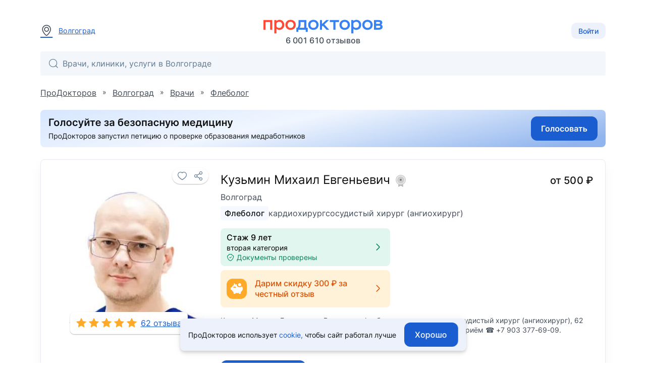

--- FILE ---
content_type: text/html; charset=utf-8
request_url: https://prodoctorov.ru/volgograd/vrach/756932-kuzmin/
body_size: 17579
content:
<!--SSR--><!DOCTYPE html><html lang="ru"><head><link
            rel="dns-prefetch"
            href="https://mc.yandex.ru"
        ><link
            rel="preconnect"
            href="https://mc.yandex.ru"
        ><meta
            http-equiv="Content-Type"
            content="text/html; charset=UTF-8"
        ><meta
            name="viewport"
            content="width=1000"
        ><link
    rel="canonical"
    href="https://prodoctorov.ru/volgograd/vrach/756932-kuzmin/"
  ><meta
    property="og:image"
    content="https://prodoctorov.ru/media/photo/volgograd/doctorimage/756932/1979884-756932-kuzmin_square.jpg"
  ><link
      rel="apple-touch-icon"
      href="/static/_v1/pd/favicons/apple_touch_icon/apple-touch-icon.png?v=v0FBeZ0jaG"
    ><link
        rel="apple-touch-icon"
        sizes="57x57"
        href="/static/_v1/pd/favicons/apple_touch_icon/favicon_57x57.png?v=v0FBeZ0jaG"
      ><link
        rel="apple-touch-icon"
        sizes="60x60"
        href="/static/_v1/pd/favicons/apple_touch_icon/favicon_60x60.png?v=v0FBeZ0jaG"
      ><link
        rel="apple-touch-icon"
        sizes="72x72"
        href="/static/_v1/pd/favicons/apple_touch_icon/favicon_72x72.png?v=v0FBeZ0jaG"
      ><link
        rel="apple-touch-icon"
        sizes="76x76"
        href="/static/_v1/pd/favicons/apple_touch_icon/favicon_76x76.png?v=v0FBeZ0jaG"
      ><link
        rel="apple-touch-icon"
        sizes="114x114"
        href="/static/_v1/pd/favicons/apple_touch_icon/favicon_114x114.png?v=v0FBeZ0jaG"
      ><link
        rel="apple-touch-icon"
        sizes="120x120"
        href="/static/_v1/pd/favicons/apple_touch_icon/favicon_120x120.png?v=v0FBeZ0jaG"
      ><link
        rel="apple-touch-icon"
        sizes="144x144"
        href="/static/_v1/pd/favicons/apple_touch_icon/favicon_144x144.png?v=v0FBeZ0jaG"
      ><link
        rel="apple-touch-icon"
        sizes="152x152"
        href="/static/_v1/pd/favicons/apple_touch_icon/favicon_152x152.png?v=v0FBeZ0jaG"
      ><link
        rel="apple-touch-icon"
        sizes="180x180"
        href="/static/_v1/pd/favicons/apple_touch_icon/favicon_180x180.png?v=v0FBeZ0jaG"
      ><link
      rel="mask-icon"
      sizes="180x180"
      color="#3981f1"
      href="/static/_v1/pd/favicons/apple_touch_icon/mask/favicon_180x180.svg?v=v0FBeZ0jaG"
    ><link
      rel="icon"
      type="image/png"
      sizes="192x192"
      href="/static/_v1/pd/favicons/android_chrome/favicon_192x192.png?v=v0FBeZ0jaG"
    ><link
        rel="icon"
        type="image/png"
        sizes="32x32"
        href="/static/_v1/pd/favicons/favicon_32x32.png?v=v0FBeZ0jaG"
      ><link
        rel="icon"
        type="image/png"
        sizes="64x64"
        href="/static/_v1/pd/favicons/favicon_64x64.png?v=v0FBeZ0jaG"
      ><link
        rel="icon"
        type="image/png"
        sizes="194x194"
        href="/static/_v1/pd/favicons/favicon_194x194.png?v=v0FBeZ0jaG"
      ><link
      rel="shortcut icon"
      type="image/x-icon"
      href="/favicon.ico?v=v0FBeZ0jaG"
    ><link
      rel="manifest"
      href="/static/_v1/pd/favicons/android_chrome/site.webmanifest?v=v0FBeZ0jaG"
    ><meta
      name="msapplication-TileColor"
      content="#1A5DD0"
    ><meta
      name="msapplication-TileImage"
      content="/static/_v1/pd/favicons/mstile/favicon_144x144.png?v=v0FBeZ0jaG"
    ><meta
      name="msapplication-config"
      content="/static/_v1/pd/favicons/mstile/browserconfig.xml?v=v0FBeZ0jaG"
    ><title>
  
    Кузьмин Михаил Евгеньевич, флеболог - 62 отзыва | Волгоград - ПроДокторов
  
</title><meta
  property="og:title"
  content="ПроДокторов – сайт отзывов пациентов о врачах №1 в России"
><link
            rel="preload"
            as="font"
            type="font/woff2"
            crossorigin="anonymous"
            href="/static/_v1/pd/fonts/Inter/Inter-Regular.woff2"
        ><link
            rel="preload"
            as="font"
            type="font/woff2"
            crossorigin="anonymous"
            href="/static/_v1/pd/fonts/Inter/Inter-Medium.woff2"
        ><!-- Yandex.Metrika counter --><script id="script-yandex-metrics"> (function(m,e,t,r,i,k,a){ m[i]=m[i]||function(){(m[i].a=m[i].a||[]).push(arguments)}; m[i].l=1*new Date(); for (var j = 0; j < document.scripts.length; j++) {if (document.scripts[j].src === r) { return; }} k=e.createElement(t),a=e.getElementsByTagName(t)[0],k.async=1,k.src=r,a.parentNode.insertBefore(k,a) })(window, document, 'script', 'https://mc.yandex.ru/metrika/tag.js', 'ym'); ym(10630678, 'init', { triggerEvent: true, clickmap: true, trackLinks: true, accurateTrackBounce: true, webvisor: true }); </script><noscript><div><img src="https://mc.yandex.ru/watch/10630678" style="position:absolute; left:-9999px;" alt="" /></div></noscript><!-- /Yandex.Metrika counter --><meta
    name="description"
    content="Кузьмин Михаил Евгеньевич, Волгоград: флеболог, 62 отзыва пациентов, 2 категория, стаж 10 лет , запись на приём ☎ +7 903 377-69-09 или онлайн"
  ><script data-qa="ssr-scripts" src="/static/bundles/runtime/runtime.7108e74b96f2e78a7edb.js" defer></script><script data-qa="ssr-scripts" src="/static/bundles/node-modules/node-modules.03f01d9082cbb3f5b46f.js" defer></script><script data-qa="ssr-scripts" src="/static/bundles/custom-modules/custom-modules.77a7ba948ba5502e603c.js" defer></script><script data-qa="ssr-scripts" src="/static/bundles/fp-modules/fp-modules.36a6bae3d4c981091bc6.js" defer></script><script data-qa="ssr-scripts" src="/static/bundles/doctor-inner-full/doctor-inner-full.9f33e127336126e85bab.js" defer></script><link rel="stylesheet" data-qa="ssr-style" href="/static/bundles/node-modules/node-modules.03f01d9082cbb3f5b46f.css"><link rel="stylesheet" data-qa="ssr-style" href="/static/bundles/custom-modules/custom-modules.77a7ba948ba5502e603c.css"><link rel="stylesheet" data-qa="ssr-style" href="/static/bundles/doctor-inner-full/doctor-inner-full.9f33e127336126e85bab.css"><script>/**/</script></head><body
        data-user-id=""
        data-flavour="full"
        data-ff-fingerprint-dataset="true"
        data-use-doctor-page-redesign="true"
    ><div class="vue-popup-map"></div><div id="vue-club-card-getting"></div><div id="vue-club-card-info"></div><div
    class="d-none cookie-banner"
    data-qa="cookie-banner"
  ><div class="text-body-2 text--text">
      ПроДокторов использует

      <form
  action="/prg/"
  method="post"
  target="_blank"
  class="d-inline b-prg b-prg_csrf"
><input
    type="hidden"
    name="csrfmiddlewaretoken"
    value="uF3tsw7YT8c2qx3rXcnlL6PvddQXJoe0kkjKar7FMPczwmvIdSNmJRkPOG9OOFyJ"
  ><input
    type="hidden"
    name="url"
    value="/static/_v1/pd/documents/pdf/cookie-agreement.pdf"
  ><button
    type="submit"
    class="primary--text text-decoration-none"
    data-qa="cookie-banner-link"
  >
    
        cookie,
      
  </button></form>


      чтобы&nbsp;сайт работал лучше
    </div><button
      class="cookie-banner-button b-button b-button_blue ml-4"
      data-qa="cookie-banner-button"
    ><span class="text-button">
        Хорошо
      </span></button></div><header class="b-header"><div class="b-container b-header__container"><div class="b-header__town"><a
          data-url="/ajax/town/volgograd/"
          class="b-choose-town-btn-v2 primary--text"
          data-translit="volgograd"
          data-effect="mag-popup_anim_vertical"
          href="#b-choose-town-popup"
        ><div class="b-text-unit b-text-unit_vertical_middle"><span class="ui-icon-map-pin text-secondary--text mr-3"></span>
            Волгоград
          </div></a></div><div id="choose-town-dialog"></div><div class="b-header__logo"><a
          
          href="/"
          class="b-header__logo-img"

          
            style="background-image: url('/static/_v1/pd/logos/ui-kit/prodoctorov-logo.svg');"
          
          
        ></a><div class="b-header__logo-stat">
            6 001 610
            отзывов
          </div></div><div class="b-header__account"><button class="b-choose-login-type__trigger-btn b-button b-button_small b-button_light"><span class="text-subtitle-2">
                Войти
              </span></button></div></div><div class="b-container"><div class="b-header__search"><div class="vue-search-bar-mount"><search-bar
              placeholder="Врачи, клиники, услуги в Волгограде"
              :town="{
                  id: 1925,
                  name: 'Волгоград',
                  name_pred: 'Волгограде',
                  translit: 'volgograd',
              }"
              search-url="/volgograd/find/"
              :is-office-ip="false"

              
            ></search-bar></div></div></div></header><!--noindex--><div class="b-menu-line"><div class="b-container b-menu-line__container"><ul class="b-menu-line__menu-list"></ul><div class="b-menu-line__breadcrumbs"><div
    id="bread2"
    class="b-breadcrumbs"
    itemscope
    itemtype="http://schema.org/BreadcrumbList"
  ><span
      class="b-breadcrumbs__item"
      itemprop="itemListElement"
      itemscope
      itemtype="http://schema.org/ListItem"
    ><a
        class="b-breadcrumbs__item-link"
        itemprop="item"
        
        href="/"
        
      ><span itemprop="name">ПроДокторов</span></a><meta
        itemprop="position"
        content="1"
      ></span>
    »
    <span
      class="b-breadcrumbs__item"
      itemprop="itemListElement"
      itemscope
      itemtype="http://schema.org/ListItem"
    ><a
        class="b-breadcrumbs__item-link"
        itemprop="item"
        
        href="/volgograd/"
        title="Волгоград - отзывы о врачах"
        
      ><span itemprop="name">Волгоград</span></a><meta
        itemprop="position"
        content="2"
      ></span>
    »
    <span
      class="b-breadcrumbs__item"
      itemprop="itemListElement"
      itemscope
      itemtype="http://schema.org/ListItem"
    ><a
        class="b-breadcrumbs__item-link"
        itemprop="item"
        
        href="/volgograd/vrach/"
        
        title="Врачи Волгограда"
      ><span itemprop="name">Врачи</span></a><meta
        itemprop="position"
        content="3"
      ></span>

    
      »
      <span
        class="b-breadcrumbs__item"
        itemprop="itemListElement"
        itemscope
        itemtype="http://schema.org/ListItem"
      ><a
          class="b-breadcrumbs__item-link"
          itemprop="item"
          href="/volgograd/flebolog/"
        ><span itemprop="name">Флеболог</span></a><meta
          itemprop="position"
          content="4"
        ></span></div></div></div></div><!--/noindex--><div class="clear"></div><div
            id="container"
            class=""
        ><div class="ajax_overlay"></div><div id="content" class="overflow-anchor-none"  itemscope itemtype="http://schema.org/Physician" ><div
    class="club-desktop-modal-info-mount"
    data-club-modal-info-coupon-pdf="/static/_v1/pd/documents/pdf/club/%D0%9F%D1%80%D0%B0%D0%B2%D0%B8%D0%BB%D0%B0_%D0%B8%D1%81%D0%BF%D0%BE%D0%BB%D1%8C%D0%B7%D0%BE%D0%B2%D0%B0%D0%BD%D0%B8%D1%8F_%D0%BA%D1%83%D0%BF%D0%BE%D0%BD%D0%BE%D0%B2.pdf"
    data-club-modal-info-participation-pdf="/static/_v1/pd/documents/pdf/club/%D0%9F%D1%80%D0%B0%D0%B2%D0%B8%D0%BB%D0%B0_%D1%83%D1%87%D0%B0%D1%81%D1%82%D0%B8%D1%8F_%D0%B2_%D0%BA%D0%BB%D1%83%D0%B1%D0%B5_%D0%9F%D1%80%D0%BE%D0%94%D0%BE%D0%BA%D1%82%D0%BE%D1%80%D0%BE%D0%B2.pdf"
  ></div><div class="b-container overflow-anchor-none js-listener-custom-event-button"><meta
      itemprop="url"
      content="https://prodoctorov.ru/volgograd/vrach/756932-kuzmin/"
    ><div class=" mb-6"><form
  action="/prg/"
  method="post"
  target="_blank"
  data-ya-goal="petitionBanner__click"
  class="d-flex b-prg b-prg_csrf"
><input
    type="hidden"
    name="csrfmiddlewaretoken"
    value="uF3tsw7YT8c2qx3rXcnlL6PvddQXJoe0kkjKar7FMPczwmvIdSNmJRkPOG9OOFyJ"
  ><input
    type="hidden"
    name="url"
    value="https%3A//www.roi.ru/142775/"
  ><button
    type="submit"
    class="d-flex"
  ><img
        class="rounded"
        width="100%"
        height="auto"

        
          src="/static/_v1/pd/banners/petition-banner-long.jpg"
        

        alt="Голосуй за безопасную медицину"
      ></button></form></div><div class="b-doctor-intro b-doctor-intro_doctor"><div class="b-doctor-intro__left-side mr-8"><div
    data-qa="favourite_btn"
    class="vue-favourite-btn-mount b-doctor-intro__favourite-btn"
  ><favourite-btn
        :id="756932"
        :in-user-favourites
        type="doctors"
        url="https://prodoctorov.ru/volgograd/vrach/756932-kuzmin/"
        url-name="doctor"
      ></favourite-btn></div><div class="b-doctor-intro__anchor-links"></div><img
      itemprop="image"
      loading="lazy"
      class="avatar756932 b-doctor-intro__avatar"
      title="Кузьмин Михаил Евгеньевич - фотография"
      src="/media/photo/volgograd/doctorimage/756932/1979884-756932-kuzmin_square.jpg"
      alt="Кузьмин Михаил Евгеньевич, флеболог, кардиохирург, сосудистый хирург (ангиохирург) - Волгоград"
    ><div class="b-doctor-intro__rates-wrapper b-box b-box_shadow_elevation-1 b-box_border-radius_md bg-gray-0"><a
          
            href="/volgograd/vrach/756932-kuzmin/#rating"
          

          class="text-body-1 primary--text d-flex pa-3"
        ><div
  data-qa="stars_rate"
  class="b-stars-rate b-stars-rate_theme_new b-stars-rate_color_yellow"
><div class="b-stars-rate__progress" style="width: 6.4400em"></div></div><span class="ml-2">
            62 отзыва
          </span></a></div></div><div class="b-doctor-intro__right-side"><div class="b-doctor-intro__title-first-line mb-2"><h1><span
          itemprop="name"
          class="d-block text-h5 text--text mb-2"
        >
          Кузьмин Михаил Евгеньевич

          
            <span class="vue-soft-version-icon-mount ml-1"><soft-version-icon
                soft-version="LIGHT"
              ></soft-version-icon></span></span><span class="d-block text-body-1 text-secondary--text"><span itemprop="address" itemscope itemtype="https://schema.org/PostalAddress"><span itemprop="addressLocality">
              Волгоград
            </span></span></span></h1><div class="b-doctor-intro__price ml-auto pl-10"><div class="d-flex align-center text-h6 text--text">
            
              
                от
                500
                ₽
              
            
          </div></div></div><div class="b-doctor-intro__specs mb-4"><a class="b-doctor-intro__spec b-doctor-intro__spec_highlight"
             href="/volgograd/flebolog/"
          >
            
              
                Флеболог
              
            
          </a><a class="b-doctor-intro__spec"
             href="/volgograd/kardiohirurg/"
          >
            
              
                кардиохирург
              
            
          </a><a class="b-doctor-intro__spec"
             href="/volgograd/sosudistyj-hirurg/"
          >
            
              
                сосудистый хирург (ангиохирург)
              
            
          </a></div><div class="mb-4"><div class="d-flex"><div
            
              class="b-doctor-intro__documents-plate d-flex align-center rounded px-3 py-2 w-100 bg-success cursor-pointer"
            

            data-documents-verified-open="{
                            linkToDocuments: '#documents',
                            isEducationConfirmed: true,
                            isCategoryConfirmed: true,
                            categoryExpiresDate: '2026-12-15',
                            isCategoryExpiringSoon: false,
                            isCategoryValid: true,
                            isScienceConfirmed: false,
                            scienceDocumentType: 0,

                            
                        }"
          ><div class="text-left mr-2"><div class="text-subtitle-1">
                  



  Стаж 9 лет


                </div><div><span class="text-body-2 b-doctor-card__text-with-dot">
  вторая
  категория
</span></div><div class="d-flex align-center text-body-2 text-success--text"><span class="ui-icon-shield-check ui-icon-fz-smaller mr-1"></span>
                    Документы проверены
                  </div></div><div class="ui-icon-arrow-right ui-icon-fz-big text-success--text ml-auto"></div></div></div><div class="b-doctor-intro__documents-plate mt-2"><div
  class="d-flex align-center rounded px-3 py-4 w-100 bg-warning cursor-pointer"
  data-review-power-info-open="{
        lpuList: [
          
              {
                  name: 'Медицинский центр «Про Варикоз»',
                  address: 'Волгоград, ул. Грушевская, д. 12',
                  doctorPrsLandingUrl: 'https://review.prodoctorov.ru/86332/doctor/756932',
              },
          
        ],
    }"
><div class="warning ui-icon-piggy-bank-40 ui-icon_type_40 flex-shrink-0"></div><div class="text-subtitle-1 text-warning--text ml-2 px-2">
    Дарим скидку 300 ₽ за честный отзыв
  </div><div class="ui-icon-arrow-right ui-icon-fz-big text-warning--text ml-auto"></div></div></div></div><p
    
      class="text-body-2 text-secondary--text"
    
  >
    Кузьмин Михаил Евгеньевич, Волгоград: флеболог, кардиохирург, сосудистый хирург (ангиохирург), 62 отзыва пациентов, места работы, 2 категория, стаж 9 лет, запись на приём ☎ +7 903 377-69-09.
  </p><div class="text-body-2 text-secondary--text mt-2">
      Обновлено 29.12.2025
    </div><div class="d-flex mt-auto flex-wrap"><div class="b-doctor-intro__buttons-container pt-6"><form
  action="/prg/"
  method="post"
  target="_self"
  class="0 b-prg b-prg_csrf"
  data-google-goal="click_leave_review_free"
><input
    type="hidden"
    name="csrfmiddlewaretoken"
    value="uF3tsw7YT8c2qx3rXcnlL6PvddQXJoe0kkjKar7FMPczwmvIdSNmJRkPOG9OOFyJ"
  ><input
    type="hidden"
    name="url"
    value="/new/rate/doctor/756932/"
  ><button
    type="submit"
    class="b-button b-button_blue"
  ><span class="text-button bg-gray-0--text">
      Оставить отзыв
    </span></button></form></div><div class="mt-auto pt-6"><span
          data-href="/mistake/doctor/756932/"
          data-effect="mag-popup_anim_vertical"
          class="text-body-2 primary--text text-no-wrap text-decoration-underline cursor-pointer b-doctor-intro__js-bug-report"
        >
          Сообщить об ошибке
        </span></div></div></div></div><div class="mt-6"><div
      class="club-modal-info-mount"
      data-club-modal-info-coupon-pdf="/static/_v1/pd/documents/pdf/club/%D0%9F%D1%80%D0%B0%D0%B2%D0%B8%D0%BB%D0%B0_%D0%B8%D1%81%D0%BF%D0%BE%D0%BB%D1%8C%D0%B7%D0%BE%D0%B2%D0%B0%D0%BD%D0%B8%D1%8F_%D0%BA%D1%83%D0%BF%D0%BE%D0%BD%D0%BE%D0%B2.pdf"
      data-club-modal-info-participation-pdf="/static/_v1/pd/documents/pdf/club/%D0%9F%D1%80%D0%B0%D0%B2%D0%B8%D0%BB%D0%B0_%D1%83%D1%87%D0%B0%D1%81%D1%82%D0%B8%D1%8F_%D0%B2_%D0%BA%D0%BB%D1%83%D0%B1%D0%B5_%D0%9F%D1%80%D0%BE%D0%94%D0%BE%D0%BA%D1%82%D0%BE%D1%80%D0%BE%D0%B2.pdf"
    ></div><div class="club-appointment-notice-mount"></div><div
    id="doctor-contacts"
    class="vue-doctor-page-lpu-list-mount"
  ><doctor-page-lpu-list
      current-date="2026-01-17"
      :doctor="{&quot;id&quot;: 756932, &quot;spec&quot;: {&quot;id&quot;: 178, &quot;name&quot;: &quot;Флеболог&quot;, &quot;specname&quot;: &quot;флеболог&quot;, &quot;translit&quot;: &quot;flebolog&quot;, &quot;translations&quot;: {}, &quot;__str__&quot;: &quot;Флеболог&quot;}, &quot;translit&quot;: &quot;756932-kuzmin&quot;, &quot;hits&quot;: 119, &quot;fio&quot;: &quot;Кузьмин Михаил Евгеньевич&quot;, &quot;fio_maiden&quot;: &quot;Кузьмин Михаил Евгеньевич&quot;, &quot;fio_short&quot;: &quot;Кузьмин М. Е.&quot;, &quot;surname&quot;: &quot;Кузьмин&quot;, &quot;firstname&quot;: &quot;Михаил&quot;, &quot;secondname&quot;: &quot;Евгеньевич&quot;, &quot;maiden_name&quot;: null, &quot;is_medic&quot;: true, &quot;stars&quot;: 5.0, &quot;rating&quot;: 9.68, &quot;official_rating&quot;: 6.0, &quot;town&quot;: {&quot;name&quot;: &quot;Волгоград&quot;, &quot;translit&quot;: &quot;volgograd&quot;}, &quot;min_price&quot;: 500, &quot;experience_year&quot;: &quot;2016&quot;, &quot;friendliness&quot;: 2.0, &quot;osmotr&quot;: 2.0, &quot;efficiency&quot;: 2.0, &quot;informativity&quot;: 2.0, &quot;recommend&quot;: 2.0, &quot;staj2&quot;: 10, &quot;category&quot;: 1, &quot;science&quot;: 0, &quot;rates&quot;: 62, &quot;allrates&quot;: 62, &quot;status&quot;: 1, &quot;get_status_display&quot;: &quot;Принято&quot;, &quot;spec_in_title&quot;: false, &quot;inactive&quot;: false, &quot;is_registered&quot;: true, &quot;appointment_on&quot;: true, &quot;square_avatar&quot;: &quot;photo/volgograd/doctorimage/756932/1979884-756932-kuzmin_square.jpg&quot;, &quot;square_avatar_small&quot;: &quot;photo/volgograd/doctorimage/756932/1979884-756932-kuzmin_square_small.jpg&quot;, &quot;hide_avatar&quot;: false, &quot;degree_education&quot;: null, &quot;pagewarningtext&quot;: null, &quot;active_medals&quot;: [], &quot;active_medals_count&quot;: 0, &quot;articles_count&quot;: 0, &quot;clinical_cases_count&quot;: 1, &quot;drug_rate_cnt&quot;: 5, &quot;answer_cnt&quot;: 0, &quot;forges_documents&quot;: false, &quot;translations&quot;: {}}"
      :lpu-address-list="[{&quot;id&quot;: 85364, &quot;lpu&quot;: {&quot;id&quot;: 86332, &quot;town&quot;: {&quot;region&quot;: {&quot;country&quot;: {&quot;is_russia&quot;: true, &quot;phone_code&quot;: &quot;+7&quot;, &quot;phone_min_length&quot;: 11}}, &quot;name&quot;: &quot;Волгоград&quot;, &quot;translit&quot;: &quot;volgograd&quot;, &quot;timedelta&quot;: 3, &quot;translations&quot;: {}}, &quot;name&quot;: &quot;Медицинский центр «Про Варикоз»&quot;, &quot;translit&quot;: &quot;86332-pro-varikoz&quot;, &quot;paid&quot;: true, &quot;is_show_registration_phone&quot;: false, &quot;address&quot;: &quot;ул. Грушевская, д. 12&quot;, &quot;uses_mtlink&quot;: false, &quot;lpuphone&quot;: {&quot;phone&quot;: &quot;(903) 377-69-09&quot;}, &quot;lpumetro_set&quot;: {&quot;all&quot;: []}, &quot;lputype&quot;: {&quot;is_private&quot;: true}, &quot;nearest_metros&quot;: null}, &quot;lpu_id&quot;: 86332, &quot;doctor_id&quot;: 756932, &quot;address&quot;: &quot;ул. Грушевская, д. 12&quot;, &quot;has_restriction_appointment&quot;: false, &quot;has_slots&quot;: true, &quot;has_slots_in_clinic&quot;: true, &quot;has_slots_telemed_in_clinic&quot;: true, &quot;has_slots_telemed_in_medtochka&quot;: false, &quot;appointment_on&quot;: true, &quot;lon&quot;: 44.50138, &quot;lat&quot;: 48.694669, &quot;tabs_data&quot;: {&quot;price&quot;: 500, &quot;price_go&quot;: 5000, &quot;club_price&quot;: null, &quot;in_club&quot;: false, &quot;price_telemed&quot;: null, &quot;price_telemed_medtochka&quot;: null, &quot;price_off&quot;: null, &quot;pd_price&quot;: 500, &quot;discount&quot;: null, &quot;club_discount&quot;: 0}, &quot;workplaces&quot;: [{&quot;id&quot;: 3478025, &quot;age_range_text&quot;: &quot;от 18 лет&quot;, &quot;spec&quot;: {&quot;id&quot;: 17, &quot;name&quot;: &quot;Сосудистый хирург (ангиохирург)&quot;, &quot;translit&quot;: &quot;sosudistyj-hirurg&quot;, &quot;translations&quot;: {}}, &quot;price&quot;: 1500, &quot;price_go&quot;: null, &quot;pd_price_online&quot;: null, &quot;mt_price_online&quot;: null, &quot;pd_price_go&quot;: null, &quot;club_price&quot;: null, &quot;in_club&quot;: false, &quot;age_min&quot;: 18, &quot;age_max&quot;: null, &quot;appointment_telemed&quot;: false, &quot;appointment_direct&quot;: true, &quot;appointment_type&quot;: &quot;direct&quot;, &quot;nearest_appointment_express_datetime&quot;: &quot;2026-01-17 08:00:00&quot;, &quot;enable_appointment_telemed_in_medtochka&quot;: false, &quot;metric&quot;: {&quot;has_slots_in_clinic&quot;: true, &quot;has_slots_telemed_in_clinic&quot;: true, &quot;has_slots_telemed_in_medtochka&quot;: false}}, {&quot;id&quot;: 3478024, &quot;age_range_text&quot;: &quot;от 18 лет&quot;, &quot;spec&quot;: {&quot;id&quot;: 178, &quot;name&quot;: &quot;Флеболог&quot;, &quot;translit&quot;: &quot;flebolog&quot;, &quot;translations&quot;: {}}, &quot;price&quot;: 500, &quot;price_go&quot;: 5000, &quot;pd_price_online&quot;: null, &quot;mt_price_online&quot;: null, &quot;pd_price_go&quot;: 5000, &quot;club_price&quot;: null, &quot;in_club&quot;: false, &quot;age_min&quot;: 18, &quot;age_max&quot;: null, &quot;appointment_telemed&quot;: false, &quot;appointment_direct&quot;: true, &quot;appointment_type&quot;: &quot;direct&quot;, &quot;nearest_appointment_express_datetime&quot;: &quot;2026-01-17 08:00:00&quot;, &quot;enable_appointment_telemed_in_medtochka&quot;: false, &quot;metric&quot;: {&quot;has_slots_in_clinic&quot;: true, &quot;has_slots_telemed_in_clinic&quot;: true, &quot;has_slots_telemed_in_medtochka&quot;: false}}], &quot;show_phone&quot;: true, &quot;phone&quot;: &quot;(8442) 36-55-55, (988) 962-76-60&quot;, &quot;appointment_direct&quot;: true, &quot;appointment_express&quot;: false, &quot;appointment_telemed&quot;: false, &quot;enable_appointment_telemed_in_medtochka&quot;: false, &quot;staff_appointment_type&quot;: &quot;Онлайн-запись&quot;}]"
      :synonym-price-list="[]"
      :is-appointment-on="true"
      appointment-will-enable-time=""
      :lpu-with-appointment-ids="[86332]"
      town-translit="volgograd"
      :town-timedelta="3"
      :urls="{
                $lpu: '/lpu-town-translit/lpu/lpu-translit/',
                createAppointmentForm: '/appointment/vrach/new/',

                
            }"

      :other-countries-of-work="[]"
    ></doctor-page-lpu-list></div></div><div class="b-doctor-details"><div class="b-doctor-details__aside"><div class="b-doctor-details__toc"><div class="b-doctor-details__toc"><a
      href="#doctor-languages"
      class="b-doctor-details__toc-item"
    ><div class="b-doctor-details__toc-title">
        Языки общения
      </div><div class="b-doctor-details__toc-num">
        1
      </div></a><a
      href="#manipulations"
      class="b-doctor-details__toc-item"
    ><div class="b-doctor-details__toc-title">
        Профиль лечения
      </div><div class="b-doctor-details__toc-num">
        1
      </div></a><a
      href="#educations"
      class="b-doctor-details__toc-item"
    ><div class="b-doctor-details__toc-title">
        Образование
      </div><div class="b-doctor-details__toc-num">
        2
      </div></a><a
      href="#courses"
      class="b-doctor-details__toc-item"
    ><div class="b-doctor-details__toc-title">
        Квалификации
      </div><div class="b-doctor-details__toc-num">
        4
      </div></a><a
      href="#patent"
      class="b-doctor-details__toc-item"
    ><div class="b-doctor-details__toc-title">
        Патенты
      </div><div class="b-doctor-details__toc-num">
        2
      </div></a><a
      href="#article"
      class="b-doctor-details__toc-item"
    ><div class="b-doctor-details__toc-title">
        Статьи в журнале
      </div><div class="b-doctor-details__toc-num">
        2
      </div></a><a
      href="#rating"
      class="b-doctor-details__toc-item"
    ><div class="b-doctor-details__toc-title">
        Рейтинг
      </div></a><a
    href="/volgograd/vrach/756932-kuzmin/otzivi/#otzivi"
    class="b-doctor-details__toc-item"
    data-qa="rates-item"
    data-anchor-target="otzivi"

    
      
        data-reviews-list-yandex-goals="reviews_list_click_aside_doctor_redirect"
      
    
  ><div class="b-doctor-details__toc-title">
      Отзывы
    </div><div class="b-doctor-details__toc-num">
        62
      </div></a><a
      href="#documents"
      class="b-doctor-details__toc-item"
    ><div class="b-doctor-details__toc-title">
        Документы
      </div><div class="b-doctor-details__toc-num">
        3
      </div></a><a
      href="#lazyLoad"
      data-true-target="#clinical_cases"
      class="b-doctor-details__toc-item b-doctor-details__toc-item_lazy"
    ><div class="b-doctor-details__toc-title">
        Клинические случаи
      </div><div class="b-doctor-details__toc-num">
        1
      </div></a><a
      href="#lazyLoad"
      data-true-target="#drugrates"
      class="b-doctor-details__toc-item b-doctor-details__toc-item_lazy"
    ><div class="b-doctor-details__toc-title">
        О лекарствах
      </div><div class="b-doctor-details__toc-num">
        5
      </div></a></div></div></div><main class="b-doctor-details__main"><div
  class="b-doctor-details__item b-box b-box_shadow b-box_padding_small"
  id="doctor-languages"
><div class="b-doctor-details__item-header"><h2 class="text-h6 text--text">
      Языки общения
    </h2></div><div class="b-doctor-details__item-box"><div
      class="b-doctor-details__item-shown b-doctor-details__list"
    ><div class="b-doctor-details__list-item b-doctor-details__list-item_in-row mb-6"><div class="d-flex flex-row align-center"><img
              src="/media/language/flag/None_Jg9lMKZ.svg"
              alt="flag"
              class="doctor-languages_flag mr-4 rounded-sm"
              width="24px"
              height="16px"
            ><span class="text-body-1 text--text">
              Русский
            </span></div></div></div></div></div><div
    class="b-doctor-details__item b-box b-box_shadow b-box_padding_small"
    id="manipulations"
  ><div class="b-doctor-details__item-header"><h2 class="text-h6 text--text">
        Профиль лечения
      </h2></div><ul class="b-doctor-details__list b-doctor-details__list_column"><li class="b-doctor-details__list-item b-doctor-details__list-item_column"><div class="b-doctor-details__number b-doctor-details__number_column"><div class="text-body-2 text-secondary--text">
                100%
              </div></div><div class="b-doctor-details__list-item-title b-doctor-details__list-item-title_column"><a
                  class="text-body-1 text--text text-decoration-none"
                  
                  href="/volgograd/lechenie/varikoz/"
                  
                >
                  Варикоз вен на ногах
                </a></div></li></ul></div><div
    class="b-doctor-details__item b-box b-box_shadow b-box_padding_small"
    id="educations"
  ><div class="b-doctor-details__item-header"><h2 class="text-h6 text--text">
        Образование
      </h2></div><div class="b-doctor-details__item-box"><div class="b-doctor-details__item-shown"><div class="ui-text"><div class="d-flex justify-space-between align-center my-4"><div class="b-doctor-details__data-icon ui-icon-fz-medium ui-icon_reset ui-icon-education text-info--text"></div><div class="b-doctor-details__data-title text-body-1 text--text mt-1">
                    
                      Волгоградский государственный медицинский университет
                    
                  </div></div><div class="b-doctor-details__item-description pl-7 ml-2"><div
                  
                    class="text-body-1 text-info--text mb-1"
                  
                >
                  2016
                </div><div class="text-body-1 text--text mb-1">
                    Лечебное дело 

                    
                      
                      <img
                        style="vertical-align: sub;"
                        width="16"
                        height="16"

                        
                          src="/static/_v1/pd/icons/diplom-blue.png"
                        

                        
                      ></div><div class="text-body-2 text-info--text">
                  Базовое образование
                </div></div></div><div class="ui-text"><div class="b-doctor-details__item-description pl-7 ml-2"><div
                  
                    class="text-body-1 text-info--text mb-1 pt-4"
                  
                >
                  2018
                </div><div class="text-body-1 text--text mb-1">
                     Сердечно-сосудистая хирургия

                    
                  </div><div class="text-body-2 text-info--text">
                  Ординатура
                </div></div></div></div><div class="b-doctor-details__item_hidden"></div></div></div><div
    class="b-doctor-details__item b-box b-box_shadow b-box_padding_small"
    id="courses"
  ><div class="b-doctor-details__item-header"><h2 class="text-h6 text--text">
        Повышение квалификации
      </h2></div><div class="b-doctor-details__item-box"><div class="b-doctor-details__item-shown"><div class="text-body-1 mb-4"><div class="d-flex justify-space-between align-center mb-1"><div class="b-doctor-details__data-icon ui-icon-fz-medium ui-icon_reset ui-icon-arrow-link text-info--text"></div><div class="b-doctor-details__data-title text-info--text mt-1">
      2017
    </div></div><div class="text--text pl-7 ml-2">
    «Аневризмы аорты и периферических артерий»
  </div></div><div class="text-body-1 mb-4"><div class="d-flex justify-space-between align-center mb-1"><div class="b-doctor-details__data-icon ui-icon-fz-medium ui-icon_reset ui-icon-arrow-link text-info--text"></div><div class="b-doctor-details__data-title text-info--text mt-1">
      2018
    </div></div><div class="text--text pl-7 ml-2">
    «Сосудистые заболевания головного мозга (методы диагностики, профилактика и лечение инсульта)»
  </div></div><div class="text-body-1 mb-4"><div class="d-flex justify-space-between align-center mb-1"><div class="b-doctor-details__data-icon ui-icon-fz-medium ui-icon_reset ui-icon-arrow-link text-info--text"></div><div class="b-doctor-details__data-title text-info--text mt-1">
      2018
    </div></div><div class="text--text pl-7 ml-2">
    «Врожденные и приобретенные пороки сердца (диагностика, хирургическое лечение, реабилитация)»
  </div></div></div><div class="b-doctor-details__item_hidden"><div class="text-body-1 mb-4"><div class="d-flex justify-space-between align-center mb-1"><div class="b-doctor-details__data-icon ui-icon-fz-medium ui-icon_reset ui-icon-arrow-link text-info--text"></div><div class="b-doctor-details__data-title text-info--text mt-1">
      2018
    </div></div><div class="text--text pl-7 ml-2">
    «Ишемическая болезнь сердца (диагностика, хирургическое и эндоваскулярное лечение, реабилитация)»
  </div></div></div></div><button
  class="b-doctor-details__item-show-more b-button b-button_light mx-auto mt-6"
  type="button"
  data-qa="show_more_content"
  aria-label="Развернуть"
><span
    class="text-button primary--text"
    aria-hidden="true"
  >
    Показать всё
  </span></button></div><div
    class="b-doctor-details__item b-box b-box_shadow b-box_padding_small"
    id="patent"
  ><div class="b-doctor-details__item-header"><h2 class="text-h6 text--text">
        Патенты
      </h2></div><div class="b-doctor-details__item-box"><div class="b-doctor-details__item-shown"><div class="ui-text mb-4"><div class="d-flex justify-space-between align-center mb-1"><div class="b-doctor-details__data-icon ui-icon-fz-medium ui-icon_reset ui-icon-check-doc text-info--text"></div><div class="b-doctor-details__data-title text-body-1 text-info--text mt-1">
      2021
    </div></div><div class="pl-7 ml-2"><div class="text-body-1 text--text mb-1">
      Модифицированный способ забора аутовены по методике &quot;No-touch&quot;
    </div><div class="text-body-2 text-info--text">
      Волгоград
    </div></div></div><div class="ui-text mb-4"><div class="d-flex justify-space-between align-center mb-1"><div class="b-doctor-details__data-icon ui-icon-fz-medium ui-icon_reset ui-icon-check-doc text-info--text"></div><div class="b-doctor-details__data-title text-body-1 text-info--text mt-1">
      2019
    </div></div><div class="pl-7 ml-2"><div class="text-body-1 text--text mb-1">
      Способ лапароскопического удаления кава-фильтра
    </div><div class="text-body-2 text-info--text">
      Волгоград
    </div></div></div></div><div class="b-doctor-details__item_hidden"></div></div></div><div
    class="b-doctor-details__item b-box b-box_shadow b-box_padding_small"
    id="article"
  ><div class="b-doctor-details__item-header"><h2 class="text-h6 text--text">
        Статьи в журнале
      </h2></div><div class="b-doctor-details__item-box"><div class="b-doctor-details__item-shown"><div class="ui-text mb-4"><div class="d-flex justify-space-between align-center mb-1"><div class="b-doctor-details__data-icon ui-icon-fz-medium ui-icon_reset ui-icon-book text-info--text"></div><div class="b-doctor-details__data-title text-body-1 text-info--text mt-1">
      2023
    </div></div><div class="pl-7 ml-2"><div class="text-body-1 text--text mb-1">
      Послеоперационный медиастинит в кардиохирургической практике
    </div><div class="text-body-2 text-info--text">
      Волгоград
    </div></div></div><div class="ui-text mb-4"><div class="d-flex justify-space-between align-center mb-1"><div class="b-doctor-details__data-icon ui-icon-fz-medium ui-icon_reset ui-icon-book text-info--text"></div><div class="b-doctor-details__data-title text-body-1 text-info--text mt-1">
      2021
    </div></div><div class="pl-7 ml-2"><div class="text-body-1 text--text mb-1">
      Первый опыт полностью лапароскопического удаления кава-фильтра: представление двух клинических случаев
    </div><div class="text-body-2 text-info--text">
      Волгоград
    </div></div></div></div><div class="b-doctor-details__item_hidden"></div></div></div><div
      id="rating"
      class="b-doctor-details__item b-box b-box_shadow b-box_padding_small pb-8"
    ><h2 class="b-doctor-details__title mb-2">
        Рейтинг
      </h2><div class="doctor-rating d-flex justify-space-between"><div class="mr-12"><div
  
><div class="d-flex align-center"><div class="text-h5 text--text font-weight-medium mr-2">
      5.0
    </div><div class="b-common-rating__stars"><div
  data-qa="stars_rate"
  class="b-stars-rate b-stars-rate_theme_new b-stars-rate_color_yellow b-stars-rate_size_lg"
><div class="b-stars-rate__progress" style="width: 6.4400em"></div></div></div></div></div></div><div class="w-100"><div class="mb-5"><div class="d-flex justify-space-between mb-2"><span class="text-body-2 text-secondary--text">Обследование</span><span
    
      class="text-body-2 text--text"
    
  ><span
            
              class="text-success--text"
            
          >
            Отлично
          </span></span></div><div class="b-common-rating__bar"><div
    
      class="b-common-rating__progress"
    

    style="width: 100.0%"
  ></div></div></div><div class="mb-5"><div class="d-flex justify-space-between mb-2"><span class="text-body-2 text-secondary--text">Эффективность лечения</span><span
    
      class="text-body-2 text--text"
    
  ><span
            
              class="text-success--text"
            
          >
            Отлично
          </span></span></div><div class="b-common-rating__bar"><div
    
      class="b-common-rating__progress"
    

    style="width: 100.0%"
  ></div></div></div><div class="mb-5"><div class="d-flex justify-space-between mb-2"><span class="text-body-2 text-secondary--text">Отношение к пациенту</span><span
    
      class="text-body-2 text--text"
    
  ><span
            
              class="text-success--text"
            
          >
            Отлично
          </span></span></div><div class="b-common-rating__bar"><div
    
      class="b-common-rating__progress"
    

    style="width: 100.0%"
  ></div></div></div><div class="mb-5"><div class="d-flex justify-space-between mb-2"><span class="text-body-2 text-secondary--text">Информирование</span><span
    
      class="text-body-2 text--text"
    
  ><span
            
              class="text-success--text"
            
          >
            Отлично
          </span></span></div><div class="b-common-rating__bar"><div
    
      class="b-common-rating__progress"
    

    style="width: 100.0%"
  ></div></div></div><div><div class="d-flex justify-space-between mb-2"><span class="text-body-2 text-secondary--text">Посоветуете ли врача?</span><span
    
      class="text-body-2 text--text"
    
  ><span
            
              class="text-success--text"
            
          >
            Обязательно
          </span></span></div><div class="b-common-rating__bar"><div
    
      class="b-common-rating__progress"
    

    style="width: 100.0%"
  ></div></div></div></div></div></div><div
  class="b-reviews-page b-doctor-details__item b-box b-box_shadow b-box_padding_small"
  id="otzivi"
><div
      itemprop="aggregateRating"
      itemscope
      itemtype="http://schema.org/AggregateRating"
    ><meta
        itemprop="itemReviewed"
        content="Кузьмин Михаил Евгеньевич"
      ><meta
        itemprop="ratingValue"
        content="100"
      ><meta
        itemprop="worstRating"
        content="0"
      ><meta
        itemprop="bestRating"
        content="100"
      ><meta
        itemprop="ratingCount"
        content="62"
      ></div><div class="b-doctor-details__item-header"><div class="b-doctor-details__title-wrapper d-flex align-center"><h2 class="text-h5 text--text mr-4">
        Отзывы
      </h2><form
  action="/prg/"
  method="post"
  target="_blank"
  class="b-prg b-prg_csrf"
><input
    type="hidden"
    name="csrfmiddlewaretoken"
    value="uF3tsw7YT8c2qx3rXcnlL6PvddQXJoe0kkjKar7FMPczwmvIdSNmJRkPOG9OOFyJ"
  ><input
    type="hidden"
    name="url"
    value="https%3A//blog.prodoctorov.ru/kak-my-proveryaem-otzyvy/"
  ><button
    type="submit"
    class="link-decoration-underline primary--text text-body-2 button-reset mt-1"
  >
    

        Как мы проверяем отзывы?
      
  </button></form></div><form
  action="/prg/"
  method="post"
  target="_self"
  class="0 b-prg b-prg_csrf"
  data-google-goal="click_leave_review_free"
><input
    type="hidden"
    name="csrfmiddlewaretoken"
    value="uF3tsw7YT8c2qx3rXcnlL6PvddQXJoe0kkjKar7FMPczwmvIdSNmJRkPOG9OOFyJ"
  ><input
    type="hidden"
    name="url"
    value="/new/rate/doctor/756932/"
  ><button
    type="submit"
    class="b-button b-button_blue"
  ><span class="text-button bg-gray-0--text">
      Оставить отзыв
    </span></button></form></div><div class="mb-4"><div
  class="d-flex align-center rounded px-3 py-2 w-100 bg-warning cursor-pointer"
  data-review-power-info-open="{
        lpuList: [
          
              {
                  name: 'Медицинский центр «Про Варикоз»',
                  address: 'Волгоград, ул. Грушевская, д. 12',
                  doctorPrsLandingUrl: 'https://review.prodoctorov.ru/86332/doctor/756932',
              },
          
        ],
    }"
><div class="warning ui-icon-piggy-bank-40 ui-icon_type_40 flex-shrink-0"></div><div class="text-subtitle-1 text-warning--text ml-2 px-2">
    Дарим скидку 300 ₽ за честный отзыв
  </div><div class="ui-icon-arrow-right ui-icon-fz-big text-warning--text ml-auto"></div></div></div><div
    class="b-reviews-page__container"
    data-rp-container
  ><div class="b-review-card-wrapper b-doctor-rates__reviews-list-wrapper"><div
  class="b-review-card year2025 b-review-card_positive"

  data-review-id="6637923"
  data-review-type="doctor"
  data-review-is-deleted="false"
  data-year="2025"
  itemprop="review"
  itemscope
  itemtype="http://schema.org/Review"
><a name="rate-6637923"></a><div class="b-review-card__aside"><meta
    itemprop="itemReviewed"
    content="Кузьмин Михаил Евгеньевич"
  ><div
    class="b-review-card__author-name text-subtitle-1 text--text"
    itemprop="author"

    
  ><div
        data-qa="patient_profile__node_author_link"
        class="b-review-card__author-link"
        data-patient-data='{
          "patientTitle": "+7 937 08XXXXX",
          "patientProfileId": "34327324"
        }'
      >
        Пациент +7 937 08XXXXX
      </div></div><div
    class="text-body-2 text-secondary--text mb-5"
    itemprop="datePublished"
    content="2025-12-29"
  >
    

    
    
      29 декабря 2025

      в 13:24
    
  </div><div class="vue-review-card-tooltips-mount"><review-card-tooltips
    
      
    

    
      
        
          :assessments="  [ { name: 'Тщательность обследования', value: 2, status: 'отлично', }, { name: 'Отношение к пациенту', value: 2, status: 'отлично', }, { name: 'Информирование пациента', value: 2, status: 'отлично', }, { name: 'Посоветуете ли Вы врача?', value: 2, status: 'однозначно', }, ]
"
        
      
    

    
      :verification-statuses="[ 'Подтверждение записи на&amp;nbsp;приём', 'Запись со слов пациента по&amp;nbsp;телефону', ]"
    

    
      review-origin="callCenter"
    
  ><div slot="stars"><div
  class="review-card-tooltips__stars d-inline-flex review-card-tooltips__stars_positive"
><span class="ui-icon-rating-star-filled ui-icon-fz-smaller rating--text"></span><span class="text-subtitle-2 text--text ml-1">5.0</span><span class="ml-2">
    
      Отлично
    
  </span></div></div><div class="mb-2"></div><div slot="statuses"><div ><div
            class="b-chip-verification b-chip-verification_review b-chip-verification_theme_lightest-blue cursor-default py-1 px-2"
          ><span
              class="ui-icon-shield-check mr-1"
              aria-hidden="true"
            ></span><span class="text-body-2">
              
              	Отзыв проверен
              
            </span></div></div></div></review-card-tooltips></div><div
  itemprop="reviewRating"
  itemscope
  itemtype="http://schema.org/Rating"
><meta
    itemprop="ratingValue"
    content="100"
  ><meta
    itemprop="worstRating"
    content="0"
  ><meta
    itemprop="bestRating"
    content="100"
  ></div></div><div
    class="b-review-card__body"
    itemprop="reviewBody"
    data="16637923"
    data-rtype="detail"
  ><div class="b-review-card__comments"><div
      class="b-review-card__logo"
      
    ></div><div class="b-review-card__comment-wrapper"><div class="b-review-card__comment-title text-subtitle-2 text--text mb-0">
              История пациента
            </div><div class="b-review-card__comment text-body-1 text--text mt-2">
              
                Посетила флеболога Михаила Евгеньевича в первый раз. Нашла данного специалиста в интернете и решила пойти к нему. Можно сказать, особых критериев при выборе не было, рассчитывала на удачу. Наверное, ещё трудно дать оценку, записалась на операцию, а результаты будут уже позже. Пока не могу что-либо говорить про эффективность проводимого доктором Кузьминым лечения.
              
            </div></div><div class="b-review-card__comment-wrapper"><div class="b-review-card__comment-title text-subtitle-2 text--text mb-0">
              Понравилось
            </div><div class="b-review-card__comment text-body-1 text--text mt-2">
              
                Обратилась к Михаилу Евгеньевичу по поводу конкретного установленного ранее диагноза. В плане общения на консультации всё было отлично. Как мне показалось, этот специалист знает своё дело, по крайне мере, возлагаю на него надежды, в противном случае не пошла бы. На все интересующие вопросы, которые возникали в процессе приёма, он давал ответы, благодаря чему рассчитываю на благоприятный исход, ведь операция это серьёзное дело, скажем так. Объяснял важные нюансы специалист вполне понятно, без сложных медицинских терминов или чего-то подобного. Он всё показывал и рассказывал, в этом плане встреча прошла хорошо. Осмотр, по ощущениям, также проводился достаточно аккуратно, не припоминаю какого-либо дискомфорта. В общем, на консультации всё понравилось!
              
            </div></div></div><footer class="b-review-card__footer text-body-2 text-secondary--text"><div class="d-flex mr-6"><span class="ui-icon-calendar-none ui-icon-fz-medium mr-2"></span>
              Приём был в
              
                декабре
              &nbsp;2025
            </div><div class="b-review-card__address">
              Медицинский центр «Про Варикоз»-ул. Грушевская, д. 12
            </div></footer></div></div><div
  class="b-review-card year2025 b-review-card_positive"

  data-review-id="6584324"
  data-review-type="doctor"
  data-review-is-deleted="false"
  data-year="2025"
  itemprop="review"
  itemscope
  itemtype="http://schema.org/Review"
><a name="rate-6584324"></a><div class="b-review-card__aside"><meta
    itemprop="itemReviewed"
    content="Кузьмин Михаил Евгеньевич"
  ><div
    class="b-review-card__author-name text-subtitle-1 text--text"
    itemprop="author"

    
  ><div
        data-qa="patient_profile__node_author_link"
        class="b-review-card__author-link"
        data-patient-data='{
          "patientTitle": "+7 999 62XXXXX",
          "patientProfileId": "5952731"
        }'
      >
        Пациент +7 999 62XXXXX
      </div></div><div
    class="text-body-2 text-secondary--text mb-5"
    itemprop="datePublished"
    content="2025-12-13"
  >
    

    
    
      13 декабря 2025

      в 12:24
    
  </div><div class="vue-review-card-tooltips-mount"><review-card-tooltips
    
      
    

    
      
        
          :assessments="  [ { name: 'Тщательность обследования', value: 2, status: 'отлично', }, { name: 'Отношение к пациенту', value: 2, status: 'отлично', }, { name: 'Информирование пациента', value: 2, status: 'отлично', }, { name: 'Посоветуете ли Вы врача?', value: 2, status: 'однозначно', }, ]
"
        
      
    

    
      :verification-statuses="[ 'Подтверждение записи на&amp;nbsp;приём', 'Искусственный интеллект', 'Модератор', ]"
    

    
      review-origin="site"
    
  ><div slot="stars"><div
  class="review-card-tooltips__stars d-inline-flex review-card-tooltips__stars_positive"
><span class="ui-icon-rating-star-filled ui-icon-fz-smaller rating--text"></span><span class="text-subtitle-2 text--text ml-1">5.0</span><span class="ml-2">
    
      Отлично
    
  </span></div></div><div class="mb-2"></div><div slot="statuses"><div ><div
            class="b-chip-verification b-chip-verification_review b-chip-verification_theme_lightest-blue cursor-default py-1 px-2"
          ><span
              class="ui-icon-shield-check mr-1"
              aria-hidden="true"
            ></span><span class="text-body-2">
              
              	Отзыв проверен
              
            </span></div></div></div></review-card-tooltips></div><div
  itemprop="reviewRating"
  itemscope
  itemtype="http://schema.org/Rating"
><meta
    itemprop="ratingValue"
    content="100"
  ><meta
    itemprop="worstRating"
    content="0"
  ><meta
    itemprop="bestRating"
    content="100"
  ></div></div><div
    class="b-review-card__body"
    itemprop="reviewBody"
    data="16584324"
    data-rtype="detail"
  ><div class="b-review-card__comments"><div
      class="b-review-card__logo"
      
    ></div><div class="b-review-card__comment-wrapper"><div class="b-review-card__comment-title text-subtitle-2 text--text mb-0">
              Понравилось
            </div><div class="b-review-card__comment text-body-1 text--text mt-2">
              
                Благодарю Михаила Евгеньевича за прекрасную консультацию. С первого приёма сложилось полное впечатление, что я попала к настоящему специалисту и внимательному человеку. Доктор не просто формально меня выслушал, а вник во все детали, задавал уточняющие вопросы. Особенно хочется отметить, насколько доступно и подробно врач объяснил мне принципы работы сосудистой системы, причины моих симптомов и дальнейшие перспективы. Мне не только рассказали, но и показали на видео и фото, как всё устроено. После консультации исчезла тревога и появилось чёткое понимание ситуации.
              
            </div></div></div><div class="b-review-card__reply"><img
        class="b-avatar"
        loading="lazy"
        alt="/"
        width="40"
        height="40"

        
          
          
            src="/media/photo/volgograd/doctorimage/756932/1979884-756932-kuzmin_square_small.jpg"
          
        
      ><div class="b-review-card__reply-container"><div class="mb-1"><div class="text-subtitle-2 text--text">
            
              Кузьмин М. Е.
            
          </div><div class="b-review-card__datetime b-review-card__datetime_reply text-body-2 text-info--text">
            
              24 декабря 2025 в 13:50
            
          </div></div><div class="b-review-card__reply-body text-body-1 text--text"><div class="b-review-card__reply-body-part">
            
              
                Здравствуйте! Спасибо Вам за столь высокую оценку и крутой отзыв! :)
              
            
          </div></div></div></div><footer class="b-review-card__footer text-body-2 text-secondary--text"><div class="d-flex mr-6"><span class="ui-icon-calendar-none ui-icon-fz-medium mr-2"></span>
              Приём был в
              
                декабре
              &nbsp;2025
            </div><div class="b-review-card__address">
              Медицинский центр «Про Варикоз»-ул. Грушевская, д. 12
            </div></footer></div></div><div
  class="b-review-card year2025 b-review-card_positive"

  data-review-id="6536397"
  data-review-type="doctor"
  data-review-is-deleted="false"
  data-year="2025"
  itemprop="review"
  itemscope
  itemtype="http://schema.org/Review"
><a name="rate-6536397"></a><div class="b-review-card__aside"><meta
    itemprop="itemReviewed"
    content="Кузьмин Михаил Евгеньевич"
  ><div
    class="b-review-card__author-name text-subtitle-1 text--text"
    itemprop="author"

    
  ><div
        data-qa="patient_profile__node_author_link"
        class="b-review-card__author-link"
        data-patient-data='{
          "patientTitle": "+7 988 49XXXXX",
          "patientProfileId": "12725587"
        }'
      >
        Пациент +7 988 49XXXXX
      </div></div><div
    class="text-body-2 text-secondary--text mb-5"
    itemprop="datePublished"
    content="2025-12-01"
  >
    

    
    
      1 декабря 2025

      в 12:02
    
  </div><div class="vue-review-card-tooltips-mount"><review-card-tooltips
    
      
    

    
      
        
          :assessments="  [ { name: 'Тщательность обследования', value: 2, status: 'отлично', }, { name: 'Отношение к пациенту', value: 2, status: 'отлично', }, { name: 'Информирование пациента', value: 2, status: 'отлично', }, { name: 'Посоветуете ли Вы врача?', value: 2, status: 'однозначно', }, ]
"
        
      
    

    
      :verification-statuses="[ 'Подтверждение записи на&amp;nbsp;приём', 'Искусственный интеллект', 'Модератор', ]"
    

    
      review-origin="site"
    
  ><div slot="stars"><div
  class="review-card-tooltips__stars d-inline-flex review-card-tooltips__stars_positive"
><span class="ui-icon-rating-star-filled ui-icon-fz-smaller rating--text"></span><span class="text-subtitle-2 text--text ml-1">5.0</span><span class="ml-2">
    
      Отлично
    
  </span></div></div><div class="mb-2"></div><div slot="statuses"><div ><div
            class="b-chip-verification b-chip-verification_review b-chip-verification_theme_lightest-blue cursor-default py-1 px-2"
          ><span
              class="ui-icon-shield-check mr-1"
              aria-hidden="true"
            ></span><span class="text-body-2">
              
              	Отзыв проверен
              
            </span></div></div></div></review-card-tooltips></div><div
  itemprop="reviewRating"
  itemscope
  itemtype="http://schema.org/Rating"
><meta
    itemprop="ratingValue"
    content="100"
  ><meta
    itemprop="worstRating"
    content="0"
  ><meta
    itemprop="bestRating"
    content="100"
  ></div></div><div
    class="b-review-card__body"
    itemprop="reviewBody"
    data="16536397"
    data-rtype="detail"
  ><div class="b-review-card__comments"><div
      class="b-review-card__logo"
      
    ></div><div class="b-review-card__comment-wrapper"><div class="b-review-card__comment-title text-subtitle-2 text--text mb-0">
              История пациента
            </div><div class="b-review-card__comment text-body-1 text--text mt-2">
              
                Я обратилась к врачу с вопросами: плохо ли, что выпирают вены, что с этим делать, что нельзя делать, и что плохо влияет. Врач всё предельно ясно рассказал, провёл <a href="/volgograd/diagnostika/uzi-ven-nizhnih-konechnostyay/">УЗИ вен</a>&ZeroWidthSpace;. Мужчина очень приятный, рассказал много полезной информации. Тем самым успокоил меня на многие годы вперёд.
              
            </div></div><div class="b-review-card__comment-wrapper"><div class="b-review-card__comment-title text-subtitle-2 text--text mb-0">
              Понравилось
            </div><div class="b-review-card__comment text-body-1 text--text mt-2">
              
                Отношение к пациенту и компетентность.
              
            </div></div></div><div class="b-review-card__reply"><img
        class="b-avatar"
        loading="lazy"
        alt="/"
        width="40"
        height="40"

        
          
          
            src="/media/photo/volgograd/doctorimage/756932/1979884-756932-kuzmin_square_small.jpg"
          
        
      ><div class="b-review-card__reply-container"><div class="mb-1"><div class="text-subtitle-2 text--text">
            
              Кузьмин М. Е.
            
          </div><div class="b-review-card__datetime b-review-card__datetime_reply text-body-2 text-info--text">
            
              11 декабря 2025 в 11:43
            
          </div></div><div class="b-review-card__reply-body text-body-1 text--text"><div class="b-review-card__reply-body-part">
            
              
                Здравствуйте! Спасибо Вам за такой положительный отзыв! :)
              
            
          </div></div></div></div><footer class="b-review-card__footer text-body-2 text-secondary--text"><div class="d-flex mr-6"><span class="ui-icon-calendar-none ui-icon-fz-medium mr-2"></span>
              Приём был в
              
                августе
              &nbsp;2025
            </div><div class="b-review-card__address">
              Медицинский центр «Про Варикоз»-ул. Грушевская, д. 12
            </div></footer></div></div></div></div><div class="b-doctor-details__bottom"><a
        class="b-button b-button_light b-review-card-rates-show-more"
        
          
            href="/volgograd/vrach/756932-kuzmin/otzivi/#otzivi"
          
          data-reviews-list-yandex-goals="reviews_list_click_show_more_reviews_redirect"
        
        data-qa="show_more_list_item"
      ><span class="text-button primary--text">
          Показать еще отзывы
        </span></a><div
      class="vue-patient-profile-modal-mount"
      aria-hidden="true"
    ></div></div></div><div
  class="b-doctor-details__item b-box b-box_shadow b-box_padding_small b-box_no-side-paddings"
  id="documents"
><div class="b-doctor-details__item-header b-doctor-details__item-header_own-padding"><h2 class="b-doctor-details__title">
      Документы
    </h2><div class="b-doctor-details__subtitle">
      3 изображения
    </div></div><div class="mt-4 mb-8 mx-4"><div
        
          class="d-flex align-center rounded px-3 py-2 w-100 bg-success cursor-pointer"
        

        data-documents-verified-open="{
                    linkToDocuments: null,
                    isEducationConfirmed: true,
                    isCategoryConfirmed: true,
                    categoryExpiresDate: '2026-12-15',
                    isCategoryExpiringSoon: false,
                    isCategoryValid: true,
                    isScienceConfirmed: false,
                    scienceDocumentType: 0,

                    
                }"
      ><div class="success ui-icon-shield-checkmark-40 ui-icon_type_40 flex-shrink-0"></div><div class="text-body-1 text-success--text ml-2 px-2">
              Документы проверены
            </div><div class="ui-icon-arrow-right ui-icon-fz-big text-success--text ml-auto"></div></div></div><div class="b-doctor-gallery"><div
        class="b-doctor-gallery__slider b-photo-carousel b-popup-gallery d-flex"
        data-events-to-trigger="redraw"
        data-slides-nav="false"
        data-slides-count="4"
        data-margin-right="30"
      ><a
              class="b-doctor-gallery__image-preview-wrapper b-popup-gallery__preview"
              
              href="/media/photo/volgograd/doctorimage/756932/2034779-756932-kuzmin_l.jpg"
              
              data-orig="/media/photo/volgograd/doctorimage/756932/2034779-756932-kuzmin_l.jpg"
              data-effect="mag-popup_anim_vertical"
              title="Удостоверение о категории. Действительно до 15.12.26"
            ><img
                class="b-doctor-gallery__image-preview"
                loading="lazy"
                src="/media/photo/volgograd/doctorimage/756932/2034779-756932-kuzmin_l.jpg"

                
                  alt="Документы и фотографии - Кузьмин М. Е."
                
              ></a><a
              class="b-doctor-gallery__image-preview-wrapper b-popup-gallery__preview"
              
              href="/media/photo/volgograd/doctorimage/756932/654967-756932-kuzmin_l.jpg"
              
              data-orig="/media/photo/volgograd/doctorimage/756932/654967-756932-kuzmin_l.jpg"
              data-effect="mag-popup_anim_vertical"
              title="Диплом о медицинском образовании"
            ><img
                class="b-doctor-gallery__image-preview"
                loading="lazy"
                src="/media/photo/volgograd/doctorimage/756932/654967-756932-kuzmin_l.jpg"

                
                  alt="Документы и фотографии - Кузьмин М. Е."
                
              ></a><a
              class="b-doctor-gallery__image-preview-wrapper b-popup-gallery__preview"
              
              href="/media/photo/volgograd/doctorimage/756932/654968-756932-kuzmin_l.jpg"
              
              data-orig="/media/photo/volgograd/doctorimage/756932/654968-756932-kuzmin_l.jpg"
              data-effect="mag-popup_anim_vertical"
              title="Сертификат специалиста. Документ уже недействителен"
            ><img
                class="b-doctor-gallery__image-preview"
                loading="lazy"
                src="/media/photo/volgograd/doctorimage/756932/654968-756932-kuzmin_l.jpg"

                
                  alt="Документы и фотографии - Кузьмин М. Е."
                
              ></a></div></div></div><div
    class="b-doctor-details__lazy"
    id="lazyLoad"
    data-doctor-id="756932"
  ></div></main></div><div id="ask_doctor_dialog"></div><input type="hidden" name="csrfmiddlewaretoken" value="uF3tsw7YT8c2qx3rXcnlL6PvddQXJoe0kkjKar7FMPczwmvIdSNmJRkPOG9OOFyJ"></div><div class="vue-documents-verified-mount"></div><div class="vue-club-discount-info-bottom-sheet-mount"></div><div class="vue-review-power-info-mount"></div></div><div class="vue-draft-reminder-mount"></div></div><div class="clear"></div><!--noindex--><div
  data-qa="footer"
  class="bg-secondary py-6 mt-10"
><div class="mx-auto b-container d-flex flex-column ga-6"><a
      href="/"
      class="align-self-start"
    ><img
        alt="Логотип ПроДокторов"
        src="/static/_v1/pd/logos/ui-kit/prodoctorov-logo.svg"
        class="image-mono"
        loading="lazy"
        width="184"
        height="28"
      ></a><div
      data-qa="footer_menu"
      class="d-flex justify-space-between"
    ><div class="d-flex flex-column ga-4"><a class="b-footer__menu-item" href="https://medrocket.me/">Компания МедРокет</a><a class="b-footer__menu-item" href="/info/about-us/">О ПроДокторов</a><a class="b-footer__menu-item" href="/info/document/">Редакция и юрлицо</a><a class="b-footer__menu-item" href="/info/pressa/">О нас говорят</a><a class="b-footer__menu-item" href="/info/conf/">Выступления</a><a class="b-footer__menu-item" href="/info/legal-case/">Битва за отзывы</a><a class="b-footer__menu-item" href="/info/rate-fraud-free/">Отзывы без обмана</a><a class="b-footer__menu-item" href="/info/ethical-commission/">Этический комитет</a><form
  action="/prg/"
  method="post"
  target="_self"
  class="b-footer__menu-item b-prg b-prg_csrf"
><input
    type="hidden"
    name="csrfmiddlewaretoken"
    value="uF3tsw7YT8c2qx3rXcnlL6PvddQXJoe0kkjKar7FMPczwmvIdSNmJRkPOG9OOFyJ"
  ><input
    type="hidden"
    name="url"
    value="https%3A//rabota.medrocket.ru/"
  ><button
    type="submit"
    class="b-footer__menu-item"
  >
    
          Вакансии
        
  </button></form><a class="b-footer__menu-item" href="/info/socials/">Соцсети</a><a class="b-footer__menu-item" href="/info/contacts/">Контакты</a></div><div class="d-flex flex-column ga-4"><div class="text-subtitle-1 text--text">
          Наши продукты
        </div><form
  action="/prg/"
  method="post"
  target="_self"
  class="b-footer__menu-item b-prg b-prg_csrf"
><input
    type="hidden"
    name="csrfmiddlewaretoken"
    value="uF3tsw7YT8c2qx3rXcnlL6PvddQXJoe0kkjKar7FMPczwmvIdSNmJRkPOG9OOFyJ"
  ><input
    type="hidden"
    name="url"
    value="https%3A//award.prodoctorov.ru/"
  ><button
    type="submit"
    class="b-footer__menu-item"
  >
    
          Премия ПроДокторов
        
  </button></form><form
  action="/prg/"
  method="post"
  target="_self"
  class="b-footer__menu-item b-prg b-prg_csrf"
><input
    type="hidden"
    name="csrfmiddlewaretoken"
    value="uF3tsw7YT8c2qx3rXcnlL6PvddQXJoe0kkjKar7FMPczwmvIdSNmJRkPOG9OOFyJ"
  ><input
    type="hidden"
    name="url"
    value="/memorial/"
  ><button
    type="submit"
    class="b-footer__menu-item"
  >
    
            Доска памяти врачей
          
  </button></form><form
  action="/prg/"
  method="post"
  target="_self"
  class="b-footer__menu-item b-prg b-prg_csrf"
><input
    type="hidden"
    name="csrfmiddlewaretoken"
    value="uF3tsw7YT8c2qx3rXcnlL6PvddQXJoe0kkjKar7FMPczwmvIdSNmJRkPOG9OOFyJ"
  ><input
    type="hidden"
    name="url"
    value="https%3A//protabletky.ru/"
  ><button
    type="submit"
    class="b-footer__menu-item"
  >
    
          ПроТаблетки
        
  </button></form><form
  action="/prg/"
  method="post"
  target="_self"
  class="b-footer__menu-item b-prg b-prg_csrf"
><input
    type="hidden"
    name="csrfmiddlewaretoken"
    value="uF3tsw7YT8c2qx3rXcnlL6PvddQXJoe0kkjKar7FMPczwmvIdSNmJRkPOG9OOFyJ"
  ><input
    type="hidden"
    name="url"
    value="https%3A//probolezny.ru/"
  ><button
    type="submit"
    class="b-footer__menu-item"
  >
    
          ПроБолезни
        
  </button></form><form
  action="/prg/"
  method="post"
  target="_self"
  class="b-footer__menu-item b-prg b-prg_csrf"
><input
    type="hidden"
    name="csrfmiddlewaretoken"
    value="uF3tsw7YT8c2qx3rXcnlL6PvddQXJoe0kkjKar7FMPczwmvIdSNmJRkPOG9OOFyJ"
  ><input
    type="hidden"
    name="url"
    value="https%3A//medflex.ru/"
  ><button
    type="submit"
    class="b-footer__menu-item"
  >
    
          МедФлекс
        
  </button></form><form
  action="/prg/"
  method="post"
  target="_self"
  class="b-footer__menu-item b-prg b-prg_csrf"
><input
    type="hidden"
    name="csrfmiddlewaretoken"
    value="uF3tsw7YT8c2qx3rXcnlL6PvddQXJoe0kkjKar7FMPczwmvIdSNmJRkPOG9OOFyJ"
  ><input
    type="hidden"
    name="url"
    value="https%3A//medtochka.ru"
  ><button
    type="submit"
    class="b-footer__menu-item"
  >
    
          МедТочка
        
  </button></form><form
  action="/prg/"
  method="post"
  target="_self"
  class="b-footer__menu-item b-prg b-prg_csrf"
><input
    type="hidden"
    name="csrfmiddlewaretoken"
    value="uF3tsw7YT8c2qx3rXcnlL6PvddQXJoe0kkjKar7FMPczwmvIdSNmJRkPOG9OOFyJ"
  ><input
    type="hidden"
    name="url"
    value="https%3A//medlock.ru/"
  ><button
    type="submit"
    class="b-footer__menu-item"
  >
    
          МедЛок
        
  </button></form></div><div class="d-flex flex-column ga-4"><div class="text-subtitle-1 text--text">
          Помощь
        </div><form
  action="/prg/"
  method="post"
  target="_self"
  class="b-footer__menu-item b-prg b-prg_csrf"
><input
    type="hidden"
    name="csrfmiddlewaretoken"
    value="uF3tsw7YT8c2qx3rXcnlL6PvddQXJoe0kkjKar7FMPczwmvIdSNmJRkPOG9OOFyJ"
  ><input
    type="hidden"
    name="url"
    value="https%3A//help.prodoctorov.ru/"
  ><button
    type="submit"
    class="b-footer__menu-item"
  >
    
          База знаний
        
  </button></form><a class="b-footer__menu-item" href="/info/patient-about/">Пациенту</a><a class="b-footer__menu-item" href="/info/doctor-about/">Регистрация врача</a><a class="b-footer__menu-item" href="/info/lpu-about/">Регистрация клиники</a></div><div class="d-flex flex-column ga-4"><div class="text-subtitle-1 text--text">
          Карта сайта
        </div><a class="b-footer__menu-item" href="/town/">Города</a><a class="b-footer__menu-item" href="/regions/">Регионы</a><a class="b-footer__menu-item" href="/vrach/">Врачи</a><a class="b-footer__menu-item" href="/lpu/">Клиники</a><a class="b-footer__menu-item" href="/services/">Услуги</a></div><div class="d-flex flex-column ga-4"><div class="text-subtitle-1 text--text">
          Условия использования
        </div><a class="b-footer__menu-item" href="/info/terms-of-use/">Пользовательское соглашение</a><a class="b-footer__menu-item" href="/info/privacy-policy/">Обработка персональных данных</a><a class="b-footer__menu-item" href="/info/publishing-policy/">Публикация материалов</a><a class="b-footer__menu-item" href="/info/authors-protection/">Условия программы защиты<br>авторов отзывов</a><a class="b-footer__menu-item" href="/info/rate-fraud-free-rules/">Условия программы<br>"Отзывы без обмана"</a><div class="d-flex ga-4"><form
  action="/prg/"
  method="post"
  target="_blank"
  class="d-inline-flex b-prg b-prg_csrf"
><input
    type="hidden"
    name="csrfmiddlewaretoken"
    value="uF3tsw7YT8c2qx3rXcnlL6PvddQXJoe0kkjKar7FMPczwmvIdSNmJRkPOG9OOFyJ"
  ><input
    type="hidden"
    name="url"
    value="/static/_v1/pd/documents/pdf/%25D0%2595%25D0%25B4%25D0%25B8%25D0%25BD%25D1%258B%25D0%25B9_%25D1%2580%25D0%25B5%25D0%25B5%25D1%2581%25D1%2582%25D1%2580_%25D1%2580%25D0%25BE%25D1%2581%25D1%2581%25D0%25B8%25D0%25B9%25D1%2581%25D0%25BA%25D0%25B8%25D1%2585_%25D0%25BF%25D1%2580%25D0%25BE%25D0%25B3%25D1%2580%25D0%25B0%25D0%25BC%25D0%25BC.pdf"
  ><button
    type="submit"
    class=""
    aria-label="Единый реестр российских программ"
  ><img
              src="/static/_v1/pd/logos/ru-reestr-programs.png"
              loading="lazy"
              alt="Единый реестр российских программ"
              width="45"
              height="54"
            ></button></form><img
            src="/static/_v1/pd/icons/plus-18-info-color.svg"
            alt="18+"
            width="38"
            height="38"
            loading="lazy"
          ></div></div></div><div
      data-qa="footer_info"
      class="d-flex flex-column ga-2"
    ><div class="text-body-2 text-info--text">
        © 2011–2026 МедРокет ИНН 2311144947
      </div><div class="text-body-2 text-info--text">
        Зарегистрировано Федеральной службой по&nbsp;надзору в&nbsp;сфере связи, информационных технологий и&nbsp;массовых коммуникаций (Роскомнадзор).<br>
        Регистрационный номер Эл № ФС 77 - 89293 от&nbsp;01.04.2025 г. Учредитель — ООО «МЕДРОКЕТ» ОГРН&nbsp;1122311003760. Адрес редакции: 350015, Краснодарский край,
        г.&nbsp;Краснодар, ул.&nbsp;Буденного, д.&nbsp;182, офис&nbsp;87.
      </div><div class="text-body-2 text-info--text">
        Информация, представленная на сайте, не может быть использована для постановки диагноза, назначения лечения и не заменяет прием врача.
      </div></div></div></div><div
  id="b-choose-town-popup"
  class="b-popup b-choose-town-popup mfp-with-anim mfp-hide"
  data-csrf="uF3tsw7YT8c2qx3rXcnlL6PvddQXJoe0kkjKar7FMPczwmvIdSNmJRkPOG9OOFyJ"
><div class="b-popup__title">
    Выберите свой город в России
  </div><div data-csrf="uF3tsw7YT8c2qx3rXcnlL6PvddQXJoe0kkjKar7FMPczwmvIdSNmJRkPOG9OOFyJ" class="b-town-search b-choose-town-popup__search" data-url="/ac/town/"><div class="b-town-search__input-wrapp"><input
        type="text"
        class="b-choose-town-popup__search-input b-town-search__input"
      ><span class="b-town-search__label">
        Начните вводить название, а мы подскажем
      </span></div></div><div class="b-popup__inner"><div class="b-choose-town-popup__towns"></div></div></div><!--/noindex--><div class="snackbar-notification-2"><snackbar-notification></snackbar-notification></div><div class="base-dialog"><base-dialog></base-dialog></div><div id="dialog"></div><script>
  try {
    window.PRODOCTOROV_DOMAIN = "prodoctorov.ru";
    window.PROTABLETKY_DOMAIN = "protabletky.ru";
    window.PROBOLEZNY_DOMAIN = "probolezny.ru";
    window.CONSULT_DOMAIN = "medotvet.me";
    window.SITE_SSO_AUTH = "prodoctorov.ru";

    window.MEDTOCHKA_CLIENT_ID = 'prodoctorov';
    window.MEDTOCHKA_URL = "https://app.medtochka.ru";
    window.MEDTOCHKA_DOMAIN = "app.medtochka.ru";
    window.MEDTOCHKA_URL_LOGIN = "/api/medtochka/login/"
    window.MEDTOCHKA_URL_REDIRECT = "/api/medtochka/redirect/"

    
      window.ANALYSES_CART = {
        cartUrl: "/volgograd/analyses/cart/content/",
        isCartEmpty: true,
        isAnalysesAppointmentAvailableInTown: false,
      }
    

    window.IS_YDOC = false
    window.IS_OFFICE_IP = false

    window.USER = {
      isPatient: false,
      isDoctor: false,
      isLpu: false,
      isStaff: false,
      isRealPatient: false,
      isFake: false,
      isAnonymous: true,
      userPhone: "",
      club: {
        isInClub: false,
        cardMtLink: "",
        cardDateEnd: "",
        cardDateStart: "",
        cardNextPrice: null,
        email: "",
        discountOnServices: null
      },
    }

    window.browserListData = "{\u000A  \u0022and_chr\u0022: {\u000A    \u0022versions\u0022: [\u000A      \u0022143\u0022\u000A    ],\u000A    \u0022min\u0022: \u0022143\u0022,\u000A    \u0022max\u0022: \u0022143\u0022\u000A  },\u000A  \u0022and_ff\u0022: {\u000A    \u0022versions\u0022: [\u000A      \u0022146\u0022\u000A    ],\u000A    \u0022min\u0022: \u0022146\u0022,\u000A    \u0022max\u0022: \u0022146\u0022\u000A  },\u000A  \u0022and_qq\u0022: {\u000A    \u0022versions\u0022: [\u000A      \u002214.9\u0022\u000A    ],\u000A    \u0022min\u0022: \u002214.9\u0022,\u000A    \u0022max\u0022: \u002214.9\u0022\u000A  },\u000A  \u0022and_uc\u0022: {\u000A    \u0022versions\u0022: [\u000A      \u002215.5\u0022\u000A    ],\u000A    \u0022min\u0022: \u002215.5\u0022,\u000A    \u0022max\u0022: \u002215.5\u0022\u000A  },\u000A  \u0022android\u0022: {\u000A    \u0022versions\u0022: [\u000A      \u0022143\u0022\u000A    ],\u000A    \u0022min\u0022: \u0022143\u0022,\u000A    \u0022max\u0022: \u0022143\u0022\u000A  },\u000A  \u0022chrome\u0022: {\u000A    \u0022versions\u0022: [\u000A      \u0022143\u0022,\u000A      \u0022142\u0022,\u000A      \u0022141\u0022,\u000A      \u0022140\u0022,\u000A      \u0022139\u0022,\u000A      \u0022138\u0022,\u000A      \u0022137\u0022,\u000A      \u0022136\u0022,\u000A      \u0022135\u0022,\u000A      \u0022134\u0022,\u000A      \u0022133\u0022,\u000A      \u0022132\u0022,\u000A      \u0022131\u0022,\u000A      \u0022130\u0022,\u000A      \u0022129\u0022,\u000A      \u0022128\u0022,\u000A      \u0022127\u0022,\u000A      \u0022126\u0022,\u000A      \u0022125\u0022,\u000A      \u0022124\u0022,\u000A      \u0022123\u0022,\u000A      \u0022122\u0022,\u000A      \u0022121\u0022,\u000A      \u0022120\u0022,\u000A      \u0022119\u0022,\u000A      \u0022118\u0022,\u000A      \u0022117\u0022,\u000A      \u0022116\u0022,\u000A      \u0022115\u0022,\u000A      \u0022114\u0022,\u000A      \u0022113\u0022,\u000A      \u0022112\u0022,\u000A      \u0022111\u0022,\u000A      \u0022110\u0022,\u000A      \u0022109\u0022,\u000A      \u0022108\u0022,\u000A      \u0022107\u0022,\u000A      \u0022106\u0022,\u000A      \u0022105\u0022,\u000A      \u0022104\u0022,\u000A      \u0022103\u0022,\u000A      \u0022102\u0022,\u000A      \u0022101\u0022,\u000A      \u0022100\u0022,\u000A      \u002299\u0022,\u000A      \u002298\u0022,\u000A      \u002297\u0022,\u000A      \u002296\u0022,\u000A      \u002295\u0022,\u000A      \u002294\u0022,\u000A      \u002293\u0022,\u000A      \u002292\u0022,\u000A      \u002291\u0022,\u000A      \u002290\u0022,\u000A      \u002289\u0022,\u000A      \u002288\u0022,\u000A      \u002287\u0022,\u000A      \u002286\u0022,\u000A      \u002285\u0022,\u000A      \u002284\u0022,\u000A      \u002283\u0022,\u000A      \u002281\u0022,\u000A      \u002280\u0022,\u000A      \u002279\u0022\u000A    ],\u000A    \u0022min\u0022: \u002279\u0022,\u000A    \u0022max\u0022: \u0022143\u0022\u000A  },\u000A  \u0022edge\u0022: {\u000A    \u0022versions\u0022: [\u000A      \u0022143\u0022,\u000A      \u0022142\u0022,\u000A      \u0022141\u0022,\u000A      \u0022140\u0022,\u000A      \u0022139\u0022,\u000A      \u0022138\u0022,\u000A      \u0022137\u0022,\u000A      \u0022136\u0022,\u000A      \u0022135\u0022,\u000A      \u0022134\u0022,\u000A      \u0022133\u0022,\u000A      \u0022132\u0022,\u000A      \u0022131\u0022,\u000A      \u0022130\u0022,\u000A      \u0022129\u0022,\u000A      \u0022128\u0022,\u000A      \u0022127\u0022,\u000A      \u0022126\u0022,\u000A      \u0022125\u0022,\u000A      \u0022124\u0022,\u000A      \u0022123\u0022,\u000A      \u0022122\u0022,\u000A      \u0022121\u0022,\u000A      \u0022120\u0022,\u000A      \u0022119\u0022,\u000A      \u0022118\u0022,\u000A      \u0022117\u0022,\u000A      \u0022116\u0022,\u000A      \u0022115\u0022,\u000A      \u0022114\u0022,\u000A      \u0022113\u0022,\u000A      \u0022112\u0022,\u000A      \u0022111\u0022,\u000A      \u0022110\u0022,\u000A      \u0022109\u0022,\u000A      \u0022108\u0022,\u000A      \u0022107\u0022,\u000A      \u0022106\u0022,\u000A      \u0022105\u0022,\u000A      \u0022104\u0022,\u000A      \u0022103\u0022,\u000A      \u0022102\u0022,\u000A      \u0022101\u0022,\u000A      \u0022100\u0022,\u000A      \u002299\u0022,\u000A      \u002298\u0022,\u000A      \u002297\u0022,\u000A      \u002296\u0022,\u000A      \u002295\u0022,\u000A      \u002294\u0022,\u000A      \u002293\u0022,\u000A      \u002292\u0022,\u000A      \u002291\u0022,\u000A      \u002290\u0022,\u000A      \u002289\u0022\u000A    ],\u000A    \u0022min\u0022: \u002289\u0022,\u000A    \u0022max\u0022: \u0022143\u0022\u000A  },\u000A  \u0022firefox\u0022: {\u000A    \u0022versions\u0022: [\u000A      \u0022146\u0022,\u000A      \u0022145\u0022,\u000A      \u0022144\u0022,\u000A      \u0022143\u0022,\u000A      \u0022142\u0022,\u000A      \u0022141\u0022,\u000A      \u0022140\u0022,\u000A      \u0022139\u0022,\u000A      \u0022138\u0022,\u000A      \u0022137\u0022,\u000A      \u0022136\u0022,\u000A      \u0022135\u0022,\u000A      \u0022134\u0022,\u000A      \u0022133\u0022,\u000A      \u0022132\u0022,\u000A      \u0022131\u0022,\u000A      \u0022130\u0022,\u000A      \u0022129\u0022,\u000A      \u0022128\u0022,\u000A      \u0022127\u0022,\u000A      \u0022126\u0022,\u000A      \u0022125\u0022,\u000A      \u0022124\u0022,\u000A      \u0022123\u0022,\u000A      \u0022122\u0022,\u000A      \u0022121\u0022,\u000A      \u0022120\u0022,\u000A      \u0022119\u0022,\u000A      \u0022118\u0022,\u000A      \u0022117\u0022,\u000A      \u0022116\u0022,\u000A      \u0022115\u0022,\u000A      \u0022114\u0022,\u000A      \u0022113\u0022,\u000A      \u0022112\u0022,\u000A      \u0022111\u0022,\u000A      \u0022110\u0022,\u000A      \u0022109\u0022,\u000A      \u0022108\u0022,\u000A      \u0022107\u0022,\u000A      \u0022106\u0022,\u000A      \u0022105\u0022,\u000A      \u0022104\u0022,\u000A      \u0022103\u0022,\u000A      \u0022102\u0022,\u000A      \u0022101\u0022,\u000A      \u0022100\u0022,\u000A      \u002299\u0022,\u000A      \u002298\u0022,\u000A      \u002297\u0022,\u000A      \u002296\u0022,\u000A      \u002295\u0022,\u000A      \u002294\u0022,\u000A      \u002293\u0022,\u000A      \u002292\u0022,\u000A      \u002291\u0022,\u000A      \u002290\u0022,\u000A      \u002289\u0022,\u000A      \u002288\u0022,\u000A      \u002287\u0022,\u000A      \u002286\u0022,\u000A      \u002285\u0022,\u000A      \u002284\u0022,\u000A      \u002283\u0022,\u000A      \u002282\u0022,\u000A      \u002281\u0022,\u000A      \u002280\u0022\u000A    ],\u000A    \u0022min\u0022: \u002280\u0022,\u000A    \u0022max\u0022: \u0022146\u0022\u000A  },\u000A  \u0022ios_saf\u0022: {\u000A    \u0022versions\u0022: [\u000A      \u002226.2\u0022,\u000A      \u002226.1\u0022,\u000A      \u002226.0\u0022,\u000A      \u002218.5\u0022,\u000A      \u002218.7\u0022,\u000A      \u002218.4\u0022,\u000A      \u002218.3\u0022,\u000A      \u002218.2\u0022,\u000A      \u002218.1\u0022,\u000A      \u002218.0\u0022,\u000A      \u002217.6\u0022,\u000A      \u002217.7\u0022,\u000A      \u002217.5\u0022,\u000A      \u002217.4\u0022,\u000A      \u002217.3\u0022,\u000A      \u002217.2\u0022,\u000A      \u002217.1\u0022,\u000A      \u002217.0\u0022,\u000A      \u002216.6\u0022,\u000A      \u002216.7\u0022,\u000A      \u002216.5\u0022,\u000A      \u002216.4\u0022,\u000A      \u002216.3\u0022,\u000A      \u002216.2\u0022,\u000A      \u002216.1\u0022,\u000A      \u002216.0\u0022,\u000A      \u002215.6\u0022,\u000A      \u002215.8\u0022,\u000A      \u002215.5\u0022,\u000A      \u002215.4\u0022,\u000A      \u002215.2\u0022,\u000A      \u002215.3\u0022,\u000A      \u002215.0\u0022,\u000A      \u002215.1\u0022,\u000A      \u002214.5\u0022,\u000A      \u002214.8\u0022,\u000A      \u002214.0\u0022,\u000A      \u002214.4\u0022,\u000A      \u002213.4\u0022,\u000A      \u002213.7\u0022,\u000A      \u002213.3\u0022,\u000A      \u002213.2\u0022,\u000A      \u002213.0\u0022,\u000A      \u002213.1\u0022,\u000A      \u002212.2\u0022,\u000A      \u002212.5\u0022,\u000A      \u002212.0\u0022,\u000A      \u002212.1\u0022,\u000A      \u002211.3\u0022,\u000A      \u002211.4\u0022,\u000A      \u002211.0\u0022,\u000A      \u002211.2\u0022,\u000A      \u002210.3\u0022,\u000A      \u002210.0\u0022,\u000A      \u002210.2\u0022\u000A    ],\u000A    \u0022min\u0022: \u002210\u0022,\u000A    \u0022max\u0022: \u002226.2\u0022\u000A  },\u000A  \u0022op_mob\u0022: {\u000A    \u0022versions\u0022: [\u000A      \u002280\u0022\u000A    ],\u000A    \u0022min\u0022: \u002280\u0022,\u000A    \u0022max\u0022: \u002280\u0022\u000A  },\u000A  \u0022opera\u0022: {\u000A    \u0022versions\u0022: [\u000A      \u0022125\u0022,\u000A      \u0022124\u0022,\u000A      \u0022123\u0022,\u000A      \u0022122\u0022,\u000A      \u0022121\u0022,\u000A      \u0022120\u0022,\u000A      \u0022119\u0022,\u000A      \u0022118\u0022,\u000A      \u0022117\u0022,\u000A      \u0022116\u0022,\u000A      \u0022115\u0022,\u000A      \u0022114\u0022,\u000A      \u0022113\u0022,\u000A      \u0022112\u0022,\u000A      \u0022111\u0022,\u000A      \u0022110\u0022,\u000A      \u0022109\u0022,\u000A      \u0022108\u0022,\u000A      \u0022107\u0022,\u000A      \u0022106\u0022,\u000A      \u0022105\u0022,\u000A      \u0022104\u0022,\u000A      \u0022103\u0022,\u000A      \u0022102\u0022,\u000A      \u0022101\u0022,\u000A      \u0022100\u0022,\u000A      \u002299\u0022,\u000A      \u002298\u0022,\u000A      \u002297\u0022,\u000A      \u002296\u0022,\u000A      \u002295\u0022,\u000A      \u002294\u0022,\u000A      \u002293\u0022,\u000A      \u002292\u0022,\u000A      \u002291\u0022,\u000A      \u002290\u0022,\u000A      \u002289\u0022,\u000A      \u002288\u0022,\u000A      \u002287\u0022,\u000A      \u002286\u0022,\u000A      \u002285\u0022,\u000A      \u002284\u0022,\u000A      \u002283\u0022,\u000A      \u002282\u0022,\u000A      \u002281\u0022,\u000A      \u002280\u0022,\u000A      \u002279\u0022,\u000A      \u002278\u0022,\u000A      \u002277\u0022,\u000A      \u002276\u0022,\u000A      \u002275\u0022,\u000A      \u002274\u0022\u000A    ],\u000A    \u0022min\u0022: \u002274\u0022,\u000A    \u0022max\u0022: \u0022125\u0022\u000A  },\u000A  \u0022safari\u0022: {\u000A    \u0022versions\u0022: [\u000A      \u002226.2\u0022,\u000A      \u002226.1\u0022,\u000A      \u002226.0\u0022,\u000A      \u002218.5\u0022,\u000A      \u002218.6\u0022,\u000A      \u002218.4\u0022,\u000A      \u002218.3\u0022,\u000A      \u002218.2\u0022,\u000A      \u002218.1\u0022,\u000A      \u002218.0\u0022,\u000A      \u002217.6\u0022,\u000A      \u002217.5\u0022,\u000A      \u002217.4\u0022,\u000A      \u002217.3\u0022,\u000A      \u002217.2\u0022,\u000A      \u002217.1\u0022,\u000A      \u002217.0\u0022,\u000A      \u002216.6\u0022\u000A    ],\u000A    \u0022min\u0022: \u002216.6\u0022,\u000A    \u0022max\u0022: \u002226.2\u0022\u000A  },\u000A  \u0022samsung\u0022: {\u000A    \u0022versions\u0022: [\u000A      \u002229\u0022,\u000A      \u002228\u0022,\u000A      \u002227\u0022,\u000A      \u002226\u0022,\u000A      \u002225\u0022,\u000A      \u002224\u0022,\u000A      \u002223\u0022,\u000A      \u002222\u0022,\u000A      \u002221\u0022,\u000A      \u002220\u0022,\u000A      \u002219.0\u0022,\u000A      \u002218.0\u0022,\u000A      \u002217.0\u0022,\u000A      \u002216.0\u0022,\u000A      \u002215.0\u0022\u000A    ],\u000A    \u0022min\u0022: \u002215\u0022,\u000A    \u0022max\u0022: \u002229\u0022\u000A  }\u000A}"
    window.isEnabledSentry = "true"
    window.isEnabledPersonalHistoryService = false

    window.NOW_YEAR = "2026";
    window.MOBILE_VERSION = false;
    window.YA_COUNTER_ID = 10630678;

    window.MAX_REVIEW_FIELD_LENGTH = null;
    window.MIN_REVIEW_FIELDS_TOTAL_LENGTH = null;

    window.CURRENCY_DATA = {
      name: 'российский рубль',
      namePlural: 'российские рубли',
      namePluralGenitive: 'российских рублей',
      nameShort: 'рубль',
      nameShortPlural: 'рубли',
      nameShortPluralGenitive: 'рублей',
      iso: 'RUB',
      symbol: '₽',
      abbreviation: 'руб',
    };
    window.COUNTRY_DATA = {
      phoneBodyMaskByCountryIso: {
        az: '(**) ***-**-**',
        am: '(**) *** ***',
        by: '(**) ***-**-**',
        kz: '(***) ***-**-**',
        kg: '(***) *** ***',
        tj: '(**) *** ****',
        uz: '(**) ***-**-**',
        ee: '(****) ****',
        ge: '(***) ***-***',
        lt: '(**) ******',
        lv: '(***) *****',
        md: '(***) *****',
        ru: '(***) ***-**-**',
      },
      iso: 'RU',
      phone: {
        code: '+7',
        minLength: 11,
        maxLength: 11,
      },
      namePred: 'России',
    }

    window.LANGUAGE_DATA = {
      currentLanguage: {
        name: "Русский",
        iso: "ru",
        flagImage: {
          url: "/media/language/flag/None_Jg9lMKZ.svg"
        },
        translations: {
          
        }
      },
      availableLanguages: [
        
      ],
      defaultLanguageIso: "ru"
    }

    window.SITE_SETTINGS = {
      enable_phone_confirmation_vk: true,
      isEnabledAwardBanners: false,
    }

    window.FEATURE_FLAGS = {
      pd_l10n: false,
      pd_l10n_urls: false,
      pd_lic_vat: true,
      pd_fix_payment_widget: true,
      school_delete_client_sources_button: false,
      pd_award_banner: true,
      pd_l10n_autocomplete: true,
      pd_redesign_town_popup: true,
      school_move_staff_tools_to_doctor_widget_panel: true,
      school_move_staff_tools_to_lpu_widget_panel: false,
      school_add_alerts_on_doctor_main_page: false,
      isEnabledFFAgreementsAlert2026: true,
      pd_redesign_verification_plate: true,
      pd_change_price_display_of_workplace: false,
      pd_redesign_widget_column: true,
      pd_redesign_widget_micro: false,
      pd_document_agreement: false,
      pd_analyses_changes: false,
    }
  } catch {}
</script><script>
            window.csrftoken = 'uF3tsw7YT8c2qx3rXcnlL6PvddQXJoe0kkjKar7FMPczwmvIdSNmJRkPOG9OOFyJ';
            window.YANDEX_MAPS_URL = '//api-maps.yandex.ru/2.1/?lang=ru-RU&apikey=81029d1d-ce8d-4c87-88e5-806667fbb45e&suggest_apikey=4a61c8dc-a0a5-41c4-bdf1-fa7f6993e2b7';

            
            
    
  
        </script></body></html>

--- FILE ---
content_type: text/css
request_url: https://prodoctorov.ru/static/bundles/doctor-inner-full/doctor-inner-full.9f33e127336126e85bab.css
body_size: 37936
content:
.b-icon{stroke-width:0;stroke:currentColor;fill:currentColor;display:inline-block}.b-icon_fill_none{fill:none!important}.b-icon_valign_sub{vertical-align:sub}.b-icon_valign_middle{vertical-align:middle}.b-icon_color_brand{color:#1a5dd0}.b-icon_color_deepgrey{color:#424b58}.b-icon_color_black{color:#111}.b-icon_color_darkgrey{color:#607a93}.b-icon_color_danger{color:#ed2227}.b-icon_color_warn{color:#ffa928}.b-icon_size_desktop{width:20px;height:20px}.b-icon_size_mobile{width:16px;height:16px}.b-icon_ui-button{width:24px;height:24px;margin:0 8px 0 0}.b-text-unit{font-family:Inter,NotoSansGeorgian,NotoSansArmenian,Arial,sans-serif;line-height:130%;text-decoration:none}.b-text-unit_vertical_middle{align-items:center;display:inline-flex}.b-text-unit_align-text_center{text-align:center}.b-text-unit__text{transition:all .15s ease-in-out}.b-text-unit__icon{margin-right:4px}.b-text-unit__icon_margin-left{margin-left:4px}.b-text-unit__icon_margin_lg{margin-right:8px}.b-text-unit__icon_margin-right_md{margin-right:16px}.b-text-unit_color_brand,.b-text-unit_color_brand:hover{color:#1a5dd0}.b-text-unit_color_medium,.b-text-unit_color_medium:hover{color:#5a5c61}.b-text-unit_color_dark,.b-text-unit_color_dark:hover{color:#181d21}.b-text-unit_color_light,.b-text-unit_color_light:hover{color:#424b58}.b-text-unit_border_dashed .b-text-unit__text{border-bottom:1px dashed}.b-text-unit_border_solid .b-text-unit__text{border-bottom:1px solid}.b-text-unit_underline{text-decoration:underline}.b-text-unit_weight_bold,.b-text-unit_weight_medium{font-weight:500}.b-text-unit_weight_normal{font-weight:400}.b-text-unit_cursor_pointer{cursor:pointer}.b-text-unit_hover,.b-text-unit_hover__text{transition:all .15s ease-in-out}.b-text-unit_hover_unsolid .b-text-unit__text{border-bottom:1px solid}.b-text-unit_hover_unsolid:hover .b-text-unit__text{border-bottom-color:#0000}.b-text-unit_hover_undashed .b-text-unit__text{border-bottom:1px dashed}.b-text-unit_hover_undashed:hover .b-text-unit__text,.b-text-unit_hover_solid .b-text-unit__text{border-bottom-color:#0000}.b-text-unit_hover_solid:hover .b-text-unit__text{border-bottom:1px solid}.b-text-unit_hover_dark:hover{color:#0d5f92}.b-text-unit_hover_dark:hover .b-text-unit__text{border-bottom-color:#0000}.b-text-unit_mb_sm{margin-bottom:16px}.b-text-unit_m_none{margin:0}.b-text-unit_align_center{text-align:center}button.b-text-unit{background-color:#0000;border:0;border-radius:0;padding:0}button.b-text-unit:hover{background-color:#0000}button.b-text-unit:hover .b-text-unit__text{border-bottom-color:#0000}.button-reset{-webkit-appearance:none;line-height:initial;font-size:initial;text-align:left;border-radius:initial;cursor:pointer;background:0 0;border:none;padding:0;font-family:inherit}.button-reset:focus{outline:none}.button-reset_hover:hover{background-color:#0000}.p-page{font-family:Inter,NotoSansGeorgian,NotoSansArmenian,Arial,sans-serif}.p-page__intro-description-link{color:#1a5dd0;border-bottom:1px dashed #1a5dd0;text-decoration:none}.p-page__intro-description-link:hover{color:#0d5f92;border-bottom:1px dashed #0000;transition:all .3s}.p-page__title{color:#111;margin:0 0 16px;font-size:24px;font-style:normal;font-weight:400;line-height:135%;display:inline-block}.p-page__title_text_bold{font-weight:500}.p-page__title_text_regular{font-weight:400}.p-page__title_color_grey{color:#424b58}.p-page__title[data-counter]:after{content:attr(data-counter);vertical-align:top;margin-left:8px;font-size:25px;line-height:1.3em}.p-page__title-count{color:#181d21;vertical-align:top;margin-left:8px;font-size:25px;font-weight:400;line-height:1.3em}.p-page__title-page-num{color:#424b58;padding-left:16px;font-size:16px;font-weight:400}.p-page__intro-description{color:#424b58;font-size:16px;font-weight:400;line-height:1.3em}.mag-popup_bg-type_light.mfp-bg{opacity:.67;background:#fafcfd}.mag-popup.mfp-bg{opacity:.67;background:#091117}.mag-popup_anim_vertical .mfp-with-anim{opacity:0;transition:all .2s;transform:translateY(50px)}.mag-popup_anim_vertical.mfp-bg{opacity:0;transition:all .2s}.mag-popup_anim_vertical.mfp-ready .mfp-with-anim{opacity:1;transform:translateY(0)}.mag-popup_anim_vertical.mfp-ready.mfp-bg{opacity:.67}.mag-popup_anim_vertical.mfp-removing .mfp-with-anim{opacity:0;transform:translateY(50px)}.mag-popup_anim_vertical.mfp-removing.mfp-bg{opacity:0}.b-popup{box-sizing:border-box;background:#fff;border-radius:5px;width:710px;height:auto;margin:0 auto;font-family:Inter,NotoSansGeorgian,NotoSansArmenian,Arial,sans-serif;position:relative;box-shadow:0 10px 20px #0000000d}.b-popup__title{color:#515459;background:linear-gradient(#fff 0%,#fefdfd 19.72%,#fdfcfc 34.2%,#f2f1f1 77.26%);border-radius:5px 5px 0 0;padding:20px 40px;font-size:20px;font-style:normal;font-weight:500;line-height:23px;display:block}.b-popup__inner{padding:40px}.b-popup__body{padding:0 24px 24px}.b-popup__close-btn{color:#000;cursor:pointer;font-size:20px;line-height:1em;position:absolute;top:20px;right:20px}.b-popup button.mfp-close{color:#adb0b8;opacity:1;width:auto;height:auto;padding:22px;line-height:19px;transition:all .15s;top:0;right:0}.b-popup button.mfp-close:hover{color:#5b5d63;background:#f1f3f6}.b-popup.b-popup_equipment-attribute{font-size:16px}.b-popup.b-popup_equipment-attribute .b-popup__title{padding-left:24px}.b-popup.b-popup_equipment-attribute .b-popup__image-wrap{margin:0 -24px 24px}.b-popup.b-popup_equipment-attribute .b-popup__image{object-fit:contain;width:100%;height:508px}.b-popup.b-popup_equipment-attribute .b-popup__caption{margin-bottom:8px}.b-popup.b-popup_equipment-attribute .b-popup__description{margin-bottom:16px}.b-popup.b-popup_equipment-attribute .b-popup__description:last-child{margin-bottom:0}.b-choose-town-popup{min-height:575px;font-family:Inter,NotoSansGeorgian,NotoSansArmenian,Arial,sans-serif}.b-choose-town-popup__title{font-size:20px}.b-choose-town-popup__search-input{padding:32px 40px!important}.b-choose-town-popup__towns-item-link{cursor:pointer}.b-choose-town-popup__major-towns{flex-wrap:wrap;display:flex}.b-choose-town-popup__major-towns-item{flex:0 0 33.3333%}.b-choose-town-popup__major-towns-item_spb{flex:1}.b-choose-town-popup__major-towns-item-link{color:#181d21;margin-bottom:40px;margin-right:10px;font-size:20px;font-weight:500;text-decoration:none;transition:all .15s;display:block}.b-choose-town-popup__major-towns-item-link:hover,.b-choose-town-popup__major-towns-item_is_active .b-choose-town-popup__major-towns-item-link{color:#107ec2}.b-choose-town-popup__all-towns{column-count:3;margin:0 -11px;padding:0}.b-choose-town-popup__all-towns-item{margin:0;font-size:16px;list-style:none}.b-choose-town-popup__all-towns-item-logo{object-fit:contain;height:24px}.b-choose-town-popup__all-towns-item-link{box-sizing:border-box;cursor:pointer;background:#fff;border:none;border-radius:5px;height:auto;padding:11px;font-size:16px;text-decoration:none;transition:all .15s;display:block;position:relative;color:#515459!important}.b-choose-town-popup__all-towns-item-link:after{content:"";background:#107ec2;border-radius:50%;width:6px;height:6px;margin-top:-3px;display:none;position:absolute;top:50%;right:9%}.b-choose-town-popup__all-towns-item-link:hover{background:#ecf1fb}.b-choose-town-popup__all-towns-item_is_active>.b-choose-town-popup__all-towns-item-link{color:#107ec2;font-weight:500}.b-choose-town-popup__all-towns-item_is_active>.b-choose-town-popup__all-towns-item-link:after{display:block}.b-town-search,.b-town-search .twitter-typeahead{width:100%}.b-town-search__input-wrapp{width:100%;position:relative}.b-town-search__input{box-sizing:border-box;background-image:url(/static/_v1/pd/icons/search/search-gray.svg);background-position:calc(100% - 40px);background-repeat:no-repeat;outline:none;font-family:Inter,NotoSansGeorgian,NotoSansArmenian,Arial,sans-serif;font-size:20px;transition:all .2s ease-in-out;border:1px solid #ececec!important;border-radius:0!important;width:100%!important;height:auto!important;padding:43px calc(2.4em + 20px) 16px 40px!important}.b-town-search__input:focus{background-image:url(/static/_v1/pd/icons/search/search-black.svg)}.b-town-search__input .b-town-search__input::-webkit-input-placeholder{color:#c7d3d9;font-family:Inter,NotoSansGeorgian,NotoSansArmenian,Arial,sans-serif;font-size:20px!important}.b-town-search__input .b-town-search__input::placeholder{color:#c7d3d9;font-family:Inter,NotoSansGeorgian,NotoSansArmenian,Arial,sans-serif;font-size:20px!important}.b-town-search__label{color:#c7d3d9;pointer-events:none;font-family:Inter,NotoSansGeorgian,NotoSansArmenian,Arial,sans-serif;font-size:20px;font-weight:400;transition:all .2s ease-in-out;position:absolute;top:50%;left:40px;transform:translateY(-50%)}.b-town-search__label_input_active{color:#c7d3d9;font-size:16px;transform:translateY(calc(-50% - 17px))}.b-town-search__highlight{font-weight:500}.b-town-search__menu{background:#fff;width:100%;box-shadow:0 25px 40px #1b1b1b26}.b-town-search__suggestion{font-weight:400;position:relative}.b-town-search__suggestion:after{content:"";background:#e8e8e8;height:1px;display:block;position:absolute;bottom:0;left:15px;right:15px}.b-town-search__suggestion:last-child:after{display:none}.b-town-search__suggestion-link{cursor:pointer;padding:24px 40px;font-size:20px;text-decoration:none;transition:all .2s ease-in-out;display:block}.b-town-search__suggestion-link:hover{color:#1a5dd0}.b-town-search__empty{color:#555;padding:1em;font-size:20px}.b-container{width:960px;margin:0 auto}@media (min-width:1200px){.b-container{width:1120px}}.b-container_margin_bottom{margin-bottom:32px}.b-container_fonts{font-family:Inter,NotoSansGeorgian,NotoSansArmenian,Arial,sans-serif}.b-container_bg_white{background:#fff;border-radius:5px;padding:24px;position:relative;box-shadow:0 15px 20px #979ea71a}.b-container_half_width{width:555px;margin:0}@media (min-width:1200px){.b-container_half_width{width:570px}}.b-slider-container{width:1000px;margin:0 auto;position:relative}@media (min-width:1200px){.b-slider-container{width:1160px}}.b-slider-container__preloader{background:#fff url(/static/_v1/pd/gif/town-slider-preloader.gif) 50%/15% no-repeat;width:100%;height:320px;position:absolute}.b-choose-login-type__login-type{flex-direction:column;align-items:flex-start;display:flex}.b-choose-login-type__login-type:first-child{border-bottom:1px solid #d8d8d8}.b-choose-login-type__content{width:259px}.b-choose-login-type__layer{box-shadow:0 8px 10px #00000012,0 2px 14px #0000000f,0 4px 5px #0000001a}.b-menu-line{margin-bottom:24px;font-family:Inter,NotoSansGeorgian,NotoSansArmenian,Arial,sans-serif}.b-menu-line__container{margin-bottom:24px}.b-menu-line__menu-list{margin-bottom:24px;padding:0}.b-menu-line__menu-list-item{margin-left:16px;display:inline-block}.b-menu-line__menu-list-item:first-child{margin-left:0}.b-menu-line__menu-list-item-link{box-sizing:border-box;color:#1a5dd0;background-color:#fff;border:1px solid #c7d3d9;border-radius:40px;padding:9px 18px;font-size:16px;text-decoration:none;transition:all .2s ease-in-out;display:block}.b-menu-line__menu-list-item-link:hover{color:#ff4a37}.b-menu-line__menu-list-item-rc{color:#5a5c61;font-size:14px;font-weight:500}.b-header{letter-spacing:.02em;font-family:Inter,NotoSansGeorgian,NotoSansArmenian,Arial,sans-serif}.b-header__container{justify-content:space-between;align-items:center;padding:32px 0 12px;display:flex}.b-header__town{flex:1}.b-header__logo{flex-flow:column;flex:1;align-items:center;display:flex}.b-header__logo-img{background-position:50%;background-repeat:no-repeat;background-size:contain;width:236px;height:36px;margin:0;text-decoration:none;display:block}.b-header__logo-stat{color:#424b58;text-align:center;margin-top:2px;font-size:16px;font-weight:500}.b-header__account{flex:1;justify-content:flex-end;align-items:center;display:flex}.b-header__search{z-index:110;position:relative}.b-header .cart-icon{position:relative}.b-header .add-point-to-cart{color:#fff;background-color:red;border-radius:10px;min-height:14px;padding:2px 7px;position:absolute;bottom:17px;left:10px}.b-footer__menu-item{color:#424b58;background-color:#0000;border-style:none;padding:0;font-size:16px;font-weight:400;text-decoration:none}.b-footer__menu-item:hover{text-decoration:underline}.b-footer__menu-item:visited{color:#424b58!important}.b-footer .ui-btn[type=submit]{text-align:start;text-shadow:none;box-shadow:none;color:inherit;background-color:#0000;margin:0;padding:0;font-weight:400;text-decoration:none!important}.b-search-v2{height:56px}.b-button{box-sizing:border-box;color:#111;white-space:nowrap;-webkit-user-select:none;user-select:none;cursor:pointer;-webkit-appearance:none;appearance:none;background-color:#c7d1df;border:none;border-radius:12px;outline:0;justify-content:center;align-items:center;height:48px;padding:0 21.3333px;text-decoration:none;display:flex}.b-button_red{color:#fff;background-color:#ff4a37;transition-property:background-color;transition-duration:.2s;transition-timing-function:cubic-bezier(.4,0,.2,1)}.b-button_red:hover{color:#fff;background-color:#ce2326}.b-button_red:active{color:#fff;background-color:#ab2325}.b-button_coral{color:#fff;background-color:#ff4a37;transition-property:background-color;transition-duration:.2s;transition-timing-function:cubic-bezier(.4,0,.2,1)}.b-button_coral:hover{color:#fff;background-color:#ff7070}.b-button_coral:active{color:#fff;background-color:#ff8989}.b-button_outline.b-button_red{color:#ff4a37;border:1px solid #ff4a37;transition-property:background-color;transition-duration:.2s;transition-timing-function:cubic-bezier(.4,0,.2,1)}.b-button_outline.b-button_red:hover{color:#ff4a37;background-color:#fef3f4}.b-button_outline.b-button_red:active{color:#ff4a37;background-color:#fce8e8}.b-button_text.b-button_red{color:#ff4a37;transition-property:background-color;transition-duration:.2s;transition-timing-function:cubic-bezier(.4,0,.2,1)}.b-button_text.b-button_red:hover{color:#ff4a37;background-color:#fef3f4}.b-button_text.b-button_red:active{color:#ff4a37;background-color:#fce8e8}.b-button_blue{color:#fff;background-color:#1a5dd0;transition-property:background-color;transition-duration:.2s;transition-timing-function:cubic-bezier(.4,0,.2,1)}.b-button_blue:hover{color:#fff;background-color:#136fa9}.b-button_blue:active{color:#fff;background-color:#165f8e}.b-button_outline.b-button_blue{color:#1a5dd0;border:1px solid #1a5dd0;transition-property:background-color;transition-duration:.2s;transition-timing-function:cubic-bezier(.4,0,.2,1)}.b-button_outline.b-button_blue:hover{color:#1a5dd0;background-color:#f6f9ff}.b-button_outline.b-button_blue:active{color:#1a5dd0;background-color:#ecf1fb}.b-button_text.b-button_blue{color:#1a5dd0;transition-property:background-color;transition-duration:.2s;transition-timing-function:cubic-bezier(.4,0,.2,1)}.b-button_text.b-button_blue:hover{color:#1a5dd0;background-color:#f6f9ff}.b-button_text.b-button_blue:active{color:#1a5dd0;background-color:#ecf1fb}.b-button_light{color:#1a5dd0;background-color:#ecf1fb;transition-property:background-color;transition-duration:.2s;transition-timing-function:cubic-bezier(.4,0,.2,1)}.b-button_light:hover{color:#1a5dd0;background-color:#d1e8f4}.b-button_light:active{color:#1a5dd0;background-color:#c1e0f0}.b-button_gray{color:#424b58;background-color:#c7d1df;transition-property:background-color;transition-duration:.2s;transition-timing-function:cubic-bezier(.4,0,.2,1)}.b-button_gray:hover{color:#1a5dd0;background-color:#d9d9d9}.b-button_gray:active{color:#1a5dd0;background-color:#8da2ba}.b-button_outline.b-button_gray{border:1px solid #607a93;transition-property:background-color;transition-duration:.2s;transition-timing-function:cubic-bezier(.4,0,.2,1)}.b-button_outline.b-button_gray:hover{color:#1a5dd0;background-color:#f3f6fa}.b-button_outline.b-button_gray:active{color:#1a5dd0;background-color:#c7d1df}.b-button_text.b-button_gray{transition-property:background-color;transition-duration:.2s;transition-timing-function:cubic-bezier(.4,0,.2,1)}.b-button_text.b-button_gray:hover{color:#1a5dd0;background-color:#f3f6fa}.b-button_text.b-button_gray:active{color:#1a5dd0;background-color:#c7d1df}.b-button:disabled,.b-button_disabled{color:#607a93;cursor:initial;opacity:1;background-color:#f3f6fa}.b-button_outline.b-button:disabled,.b-button_outline.b-button_disabled{color:#607a93;background-color:#0000;border:1px solid #8da2ba}.b-button_text.b-button:disabled,.b-button_outline.b-button_disabled{color:#607a93;background-color:#0000}.b-button_small{border-radius:10.5px;height:32px;padding:0 14.2222px}.b-button_big{height:56px;padding:0 24.8889px}.b-button_full-width{width:100%}.b-button_outline{background-color:#0000;border:1px solid #607a93}.b-button_text{color:#424b58;background-color:#0000;border:none}.b-button_appendable{border-radius:0 4px 4px 0}.b-button_coral-linear-gradient{background-image:linear-gradient(45deg,#f96,#ff5e62)}.b-button_coral-radial-gradient{background-image:radial-gradient(102.46% 204.23% at 12.61% 9.84%,#ffa553 0%,#ff4a37 100%)}.b-button_coral-linear-gradient .b-button__text,.b-button_coral-radial-gradient .b-button__text{color:#fff}.b-button_coral-linear-gradient.b-button_outline,.b-button_coral-radial-gradient.b-button_outline{z-index:1;border-width:0;position:relative}.b-button_coral-linear-gradient.b-button_outline:before,.b-button_coral-radial-gradient.b-button_outline:before{z-index:-1;content:"";background-color:#fff;border-radius:.75em;position:absolute;top:1px;bottom:1px;left:1px;right:1px}.b-button_coral-linear-gradient.b-button_outline .b-button__text,.b-button_coral-radial-gradient.b-button_outline .b-button__text{-webkit-text-fill-color:transparent;background-image:linear-gradient(45deg,#f96,#ff5e62);-webkit-background-clip:text}.b-btn{text-align:center;white-space:nowrap;cursor:pointer;-webkit-user-select:none;user-select:none;-webkit-appearance:none;box-sizing:border-box;background-image:none;border:none;border-radius:12px;outline:none;height:auto;padding:1em 2em;font-family:Inter,NotoSansGeorgian,NotoSansArmenian,Arial,sans-serif;font-size:16px;font-weight:500;line-height:1em;text-decoration:none;transition:all .2s ease-out;display:inline-block}.b-btn__text{margin:0 8px}.b-btn_color_blue{color:#fff;background:#1a5dd0}.b-btn_color_blue:hover{color:#fff;background:#1449a3}.b-btn_color_primary-border{color:#1a5dd0;border:2px solid #1a5dd0}.b-btn_color_primary-border:hover{color:#1449a3;border-color:#1449a3}.b-btn_color_red{color:#fff;background:#ed2227}.b-btn_color_red:hover{background:#cb1115}.b-btn_color_light-blue{color:#1a5dd0;background:#ecf1fb;border:none}.b-btn_color_light-blue:hover{color:#1449a3;background:#cee3ef}.b-btn_color_white{color:#181d21;background:#fff;border:1px solid #c7d3d9;box-shadow:2px 2px 2px #00000012}.b-btn_color_white:hover{color:#181d21;box-shadow:none;background-color:#fff}.b-btn_color_shadow-border{border:1px solid #c7d3d9;box-shadow:2px 2px 2px #00000012}.b-btn_color_shadow-border:hover{box-shadow:none}.b-btn_no-border{box-shadow:none;border:none}.b-btn_color_blue.b-btn_disabled,.b-btn_disabled{opacity:.9;cursor:not-allowed;background:#7ab8de}.b-btn_text_blue{color:#1a5dd0}.b-stage-alert{z-index:9999999;text-align:center;text-transform:uppercase;letter-spacing:2px;color:#fff;opacity:.7;pointer-events:none;background-color:#ff4a37;width:100vw;padding:8px 16px;font-size:10px;font-style:italic;font-weight:500;position:fixed;bottom:0;left:0}@media (max-width:599.98px){.b-stage-alert{top:0;bottom:initial;padding:4px;font-size:0}}.b-pd-nav{padding-bottom:40px;font-family:Inter,NotoSansGeorgian,NotoSansArmenian,Arial,sans-serif}.b-pd-nav__header{text-align:center;margin-bottom:24px}.b-pd-nav__title{align-items:center;margin:0;font-size:25px;font-weight:400;display:inline-flex}.b-pd-nav__title:before{content:"";background:url(/static/_v1/pd/icons/fire-red-with-shadow.svg) 0/contain no-repeat;flex:none;width:43px;height:49px;display:inline-flex}.b-pd-nav__title-text{color:#424b58}.b-pd-nav__title-text:before{content:""}.b-pd-nav__title-town-link{color:#181d21;border-bottom:2px dashed #181d21;font-weight:500;text-decoration:none}.b-pd-nav__title-town-link:hover{color:#181d21}.b-pd-nav__heading{min-height:36px;font-size:14px;font-weight:400;display:inline-block}.b-pd-nav__heading-text{color:#424b58;text-transform:uppercase;background-image:url(/static/_v1/pd/icons/fire-red.svg);background-position-x:3px;background-repeat:no-repeat;margin-bottom:6px;padding:1px 0 0 22px;display:block;transform:translate(-6px)}.b-pd-nav__heading-town-link{color:#181d21;border-bottom:2px dashed #181d21;font-size:20px;font-weight:500;text-decoration:none}.b-pd-nav__heading-town-link:hover{color:#181d21}.b-pd-nav__cards{flex-wrap:wrap;margin:0 -16px -32px;display:flex}.b-pd-nav__cards-item{box-sizing:border-box;flex:none;width:25%;margin-bottom:32px;padding:0 16px}@media (max-width:1199.98px){.b-pd-nav__cards-item{width:50%}}@media (max-width:991px){.b-pd-nav__cards-item{width:100%}}.b-card-nav{will-change:transform;background-color:#fff;border-radius:5px;flex-direction:column;height:100%;transition:all .2s ease-in-out;display:flex;box-shadow:0 15px 20px #979ea71a}.b-card-nav:hover{transform:translateY(-10px);box-shadow:0 15px 20px #979ea733}.b-card-nav__header{justify-content:space-between;align-items:center;padding:24px;text-decoration:none;display:flex}.b-card-nav__title{color:#181d21;font-size:18px;font-weight:500;line-height:130%;text-decoration:none}.b-card-nav__header:hover .b-card-nav__title{text-decoration:underline}.b-card-nav__main{flex:auto;padding:0 24px}.b-card-nav__footer{padding:0 24px 24px}.b-card-nav__all-count{color:#424b58;font-size:18px;font-weight:500;line-height:130%;text-decoration:none}.b-card-nav__list{border-top:1px solid #c7d1df;margin:0;padding:16px 0}.b-card-nav__list-item{justify-content:space-between;display:flex}.b-card-nav__item-link{color:#5a5c61;flex:1;padding:8px 16px 8px 0;font-size:16px;font-weight:500;line-height:130%;text-decoration:none;transition:all .2s;display:block}.b-card-nav__item-link:hover{color:#1a5dd0;text-decoration:underline}.b-card-nav__item-count{color:#424b58;padding:8px 0 8px 16px;font-size:16px;line-height:130%}.b-change-flavour{color:inherit;font:inherit;cursor:pointer;white-space:nowrap;border:none;outline:none;margin:0 auto;display:block;box-shadow:none!important;background:0 0!important;border-bottom:1px solid #444!important;border-radius:0!important;width:130px!important;padding:0!important}.b-change-flavour:hover{color:red!important;border-bottom-color:red!important}[data-v-75f4efb8] .v-dialog.flex-dialog{flex-direction:column;display:flex}.core-dialog__container[data-v-75f4efb8]{position:relative}.core-dialog__container[data-v-75f4efb8]>*{width:100%;max-width:720px;margin-left:auto;margin-right:auto}.core-dialog>.core-dialog__container>.core-dialog__toolbar[data-v-75f4efb8]{min-height:56px;padding:12px 24px}.core-dialog>.core-dialog__container>.core-dialog__toolbar>.core-dialog__header[data-v-75f4efb8] .v-btn{color:#607a93;width:32px;height:32px;margin:-4px -8px}.core-dialog>.core-dialog__container>.core-dialog__actions[data-v-75f4efb8]>.v-btn{padding-left:16px;padding-right:16px}.core-dialog--sm>.core-dialog__container>.core-dialog__toolbar[data-v-75f4efb8]{min-height:auto;padding:24px}.core-dialog--sm>.core-dialog__container>.core-dialog__actions[data-v-75f4efb8]>.v-btn,.core-dialog--md>.core-dialog__container>.core-dialog__actions[data-v-75f4efb8]>.v-btn{padding-left:8px;padding-right:8px}.core-dialog--fullscreen>.core-dialog__container>.core-dialog__toolbar[data-v-75f4efb8]{padding:12px 16px}@supports (scrollbar-color:auto){.custom-scroll[data-v-75f4efb8]{scrollbar-color:#8da2ba #f3f6fa}}@supports selector(::-webkit-scrollbar){.custom-scroll[data-v-75f4efb8]{scrollbar-color:auto}.custom-scroll[data-v-75f4efb8]::-webkit-scrollbar-thumb{background-color:#c7d1df;border-radius:9999px}.custom-scroll[data-v-75f4efb8]::-webkit-scrollbar{background-color:#f3f6fa;border-radius:9999px;width:8px}}[data-v-0e5a28c4] .v-dialog.flex-dialog{flex-direction:column;display:flex}.core-bottom-sheet[data-v-0e5a28c4]{max-height:80vh}@supports (max-height:80dvh){.core-bottom-sheet[data-v-0e5a28c4]{max-height:80dvh}}.core-bottom-sheet__container[data-v-0e5a28c4]{position:relative}.core-bottom-sheet__container[data-v-0e5a28c4]>*{width:100%;max-width:720px;margin-left:auto;margin-right:auto}.core-bottom-sheet>.core-bottom-sheet__container>.core-bottom-sheet__toolbar[data-v-0e5a28c4]{min-height:56px;padding:12px 16px}.core-bottom-sheet>.core-bottom-sheet__container>.core-bottom-sheet__toolbar>.core-bottom-sheet__header[data-v-0e5a28c4] .v-btn{color:#607a93;width:32px;height:32px;margin:-4px -8px}.core-bottom-sheet>.core-bottom-sheet__container>.core-bottom-sheet__actions[data-v-0e5a28c4]>.v-btn{padding-left:16px;padding-right:16px}@supports (scrollbar-color:auto){.custom-scroll[data-v-0e5a28c4]{scrollbar-color:#8da2ba #f3f6fa}}@supports selector(::-webkit-scrollbar){.custom-scroll[data-v-0e5a28c4]{scrollbar-color:auto}.custom-scroll[data-v-0e5a28c4]::-webkit-scrollbar-thumb{background-color:#c7d1df;border-radius:9999px}.custom-scroll[data-v-0e5a28c4]::-webkit-scrollbar{background-color:#f3f6fa;border-radius:9999px;width:8px}}html{box-sizing:border-box;-webkit-text-size-adjust:100%;word-break:normal;-moz-tab-size:4;tab-size:4;overflow-y:scroll}*,:before,:after{box-sizing:inherit;background-repeat:no-repeat}:before,:after{-webkit-text-decoration:inherit;text-decoration:inherit;vertical-align:inherit}*{margin:0;padding:0}hr{height:0;overflow:visible}details,main{display:block}summary{display:list-item}small{font-size:80%}[hidden]{display:none}abbr[title]{text-decoration:underline;border-bottom:none;-webkit-text-decoration:underline dotted;text-decoration:underline dotted}a{background-color:#0000}a:active,a:hover{outline-width:0}code,kbd,pre,samp{font-family:monospace}pre{font-size:1em}b,strong{font-weight:bolder}sub,sup{vertical-align:baseline;font-size:75%;line-height:0;position:relative}sub{bottom:-.25em}sup{top:-.5em}input{border-radius:0}[disabled]{cursor:default}[type=number]::-webkit-inner-spin-button{height:auto}[type=number]::-webkit-outer-spin-button{height:auto}[type=search]{-webkit-appearance:textfield;outline-offset:-2px}[type=search]::-webkit-search-cancel-button{-webkit-appearance:none}[type=search]::-webkit-search-decoration{-webkit-appearance:none}textarea{resize:vertical;overflow:auto}button,input,optgroup,select,textarea{font:inherit}optgroup{font-weight:700}button{overflow:visible}button,select{text-transform:none}button,[type=button],[type=reset],[type=submit],[role=button]{cursor:pointer;color:inherit}button::-moz-focus-inner{border-style:none;padding:0}[type=button]::-moz-focus-inner{border-style:none;padding:0}[type=reset]::-moz-focus-inner{border-style:none;padding:0}[type=submit]::-moz-focus-inner{border-style:none;padding:0}button:-moz-focusring{outline:1px dotted buttontext}[type=button]::-moz-focus-inner{outline:1px dotted buttontext}[type=reset]::-moz-focus-inner{outline:1px dotted buttontext}[type=submit]::-moz-focus-inner{outline:1px dotted buttontext}button,html [type=button],[type=reset],[type=submit]{-webkit-appearance:button}button,input,select,textarea{background-color:#0000;border-style:none}select{-webkit-appearance:none;-moz-appearance:none}select::-ms-expand{display:none}select::-ms-value{color:currentColor}legend{color:inherit;white-space:normal;border:0;max-width:100%;display:table}::-webkit-file-upload-button{-webkit-appearance:button;color:inherit;font:inherit}img{border-style:none}progress{vertical-align:baseline}@media screen{[hidden~=screen]{display:inherit}[hidden~=screen]:not(:active):not(:focus):not(:target){clip:rect(0 0 0 0)!important;position:absolute!important}}[aria-busy=true]{cursor:progress}[aria-controls]{cursor:pointer}[aria-disabled=true]{cursor:default}.change-language-button-mount .v-application--wrap{min-height:-webkit-fit-content!important;min-height:-moz-fit-content!important;min-height:fit-content!important}.v-autocomplete.v-input>.v-input__control>.v-input__slot{cursor:text}.v-autocomplete input{align-self:center}.v-autocomplete.v-select.v-input--is-focused input{min-width:64px}.v-autocomplete:not(.v-input--is-focused).v-select--chips input{max-height:0;padding:0}.v-autocomplete--is-selecting-index input{opacity:0}.v-autocomplete.v-text-field--enclosed:not(.v-text-field--solo):not(.v-text-field--single-line):not(.v-text-field--outlined) .v-select__slot>input{margin-top:24px}.v-autocomplete.v-text-field--enclosed:not(.v-text-field--solo):not(.v-text-field--single-line):not(.v-text-field--outlined).v-input--dense .v-select__slot>input{margin-top:20px}.v-autocomplete__content.v-menu__content,.v-autocomplete__content.v-menu__content .v-card{border-radius:0}.theme--light.v-select .v-select__selections{color:#000000de}.theme--light.v-select.v-input--is-disabled .v-select__selections,.theme--light.v-select .v-select__selection--disabled{color:#00000061}.theme--light.v-select.v-text-field--solo-inverted.v-input--is-focused .v-select__selections,.theme--dark.v-select .v-select__selections{color:#fff}.theme--dark.v-select.v-input--is-disabled .v-select__selections,.theme--dark.v-select .v-select__selection--disabled{color:#ffffff80}.theme--dark.v-select.v-text-field--solo-inverted.v-input--is-focused .v-select__selections{color:#000000de}.v-select{position:relative}.v-select:not(.v-select--is-multi).v-text-field--single-line .v-select__selections{flex-wrap:nowrap}.v-select>.v-input__control>.v-input__slot{cursor:pointer}.v-select .v-chip{flex:0 auto;margin:4px}.v-select .v-chip--selected:after{opacity:.22}.v-select .fade-transition-leave-active{position:absolute;left:0}.v-select.v-input--is-dirty ::-webkit-input-placeholder{color:#0000!important}.v-select.v-input--is-dirty ::placeholder{color:#0000!important}.v-select:not(.v-input--is-dirty):not(.v-input--is-focused) .v-text-field__prefix{line-height:20px;transition:all .3s cubic-bezier(.25,.8,.5,1);top:7px}.v-select.v-text-field--enclosed:not(.v-text-field--single-line):not(.v-text-field--outlined) .v-select__selections{padding-top:20px}.v-select.v-text-field--outlined:not(.v-text-field--single-line) .v-select__selections{padding:8px 0}.v-select.v-text-field--outlined:not(.v-text-field--single-line).v-input--dense .v-select__selections{padding:4px 0}.v-select.v-text-field input{flex:1;min-width:0;position:relative}.v-select.v-text-field:not(.v-text-field--single-line) input{margin-top:0}.v-select.v-select--is-menu-active .v-input__icon--append .v-icon{transform:rotate(180deg)}.v-select.v-select--chips input{margin:0}.v-select.v-select--chips .v-select__selections{min-height:42px}.v-select.v-select--chips.v-input--dense .v-select__selections{min-height:40px}.v-select.v-select--chips .v-chip--select.v-chip--active:before{opacity:.2}.v-select.v-select--chips.v-select--chips--small .v-select__selections{min-height:26px}.v-select.v-select--chips:not(.v-text-field--single-line).v-text-field--box .v-select__selections,.v-select.v-select--chips:not(.v-text-field--single-line).v-text-field--enclosed .v-select__selections{min-height:68px}.v-select.v-select--chips:not(.v-text-field--single-line).v-text-field--box.v-input--dense .v-select__selections,.v-select.v-select--chips:not(.v-text-field--single-line).v-text-field--enclosed.v-input--dense .v-select__selections{min-height:40px}.v-select.v-select--chips:not(.v-text-field--single-line).v-text-field--box.v-select--chips--small .v-select__selections,.v-select.v-select--chips:not(.v-text-field--single-line).v-text-field--enclosed.v-select--chips--small .v-select__selections{min-height:26px}.v-select.v-select--chips:not(.v-text-field--single-line).v-text-field--box.v-select--chips--small.v-input--dense .v-select__selections,.v-select.v-select--chips:not(.v-text-field--single-line).v-text-field--enclosed.v-select--chips--small.v-input--dense .v-select__selections{min-height:38px}.v-select.v-text-field--reverse .v-select__slot,.v-select.v-text-field--reverse .v-select__selections{flex-direction:row-reverse}.v-select.v-input--is-disabled:not(.v-input--is-readonly):not(.v-autocomplete){pointer-events:none}.v-select__selections{flex-wrap:wrap;flex:1;align-items:center;min-width:0;max-width:100%;line-height:18px;display:flex}.v-select__selection{max-width:90%}.v-select__selection--comma{text-overflow:ellipsis;white-space:nowrap;min-height:10px;margin:7px 4px 7px 0;overflow:hidden}.v-select.v-input--dense .v-select__selection--comma{margin:5px 4px 3px 0}.v-select.v-input--dense .v-chip{margin:0 4px}.v-select__slot{align-items:center;width:100%;min-width:0;max-width:100%;display:flex;position:relative}.v-select:not(.v-text-field--single-line):not(.v-text-field--outlined) .v-select__slot>input{align-self:flex-end}.v-simple-checkbox{-webkit-user-select:none;user-select:none;align-self:center;line-height:normal;position:relative}.v-simple-checkbox .v-icon{cursor:pointer}.v-simple-checkbox--disabled{cursor:default}.theme--light.v-subheader{color:#0009}.theme--dark.v-subheader{color:#ffffffb3}.v-subheader{align-items:center;height:48px;padding:0 16px;font-size:14px;font-weight:400;display:flex}.v-subheader--inset{margin-left:56px}.search-combobox.v-text-field--outlined fieldset{border-width:0}.search-combobox.v-input--is-focused fieldset{border-width:2px}.search-combobox.v-input input::-webkit-input-placeholder{opacity:1;color:#607a93}.search-combobox.v-input input::placeholder{opacity:1;color:#607a93}.search-combobox.v-input--is-focused input::-webkit-input-placeholder{opacity:0}.search-combobox.v-input--is-focused input::placeholder{opacity:0}.town-list[data-v-d699eb30]{column-count:3}.y-doc-review-award-banner[data-v-76c4ae8a]{background-color:#fce8e8;border-radius:12px;width:342px;padding:16px}.owl-carousel,.owl-carousel .owl-item{-webkit-tap-highlight-color:transparent;position:relative}.owl-carousel{z-index:1;width:100%;display:none}.owl-carousel .owl-stage{-ms-touch-action:pan-Y;-moz-backface-visibility:hidden;position:relative}.owl-carousel .owl-stage:after{content:".";clear:both;visibility:hidden;height:0;line-height:0;display:block}.owl-carousel .owl-stage-outer{position:relative;overflow:hidden;-webkit-transform:translate(0,0)}.owl-carousel .owl-item,.owl-carousel .owl-wrapper{-webkit-backface-visibility:hidden;-moz-backface-visibility:hidden;-ms-backface-visibility:hidden;-webkit-transform:translate(0,0);-moz-transform:translate(0,0);-ms-transform:translate(0,0)}.owl-carousel .owl-item{float:left;-webkit-backface-visibility:hidden;-webkit-touch-callout:none;min-height:1px}.owl-carousel .owl-item img{width:100%;display:block}.owl-carousel .owl-dots.disabled,.owl-carousel .owl-nav.disabled{display:none}.no-js .owl-carousel,.owl-carousel.owl-loaded{display:block}.owl-carousel .owl-dot,.owl-carousel .owl-nav .owl-next,.owl-carousel .owl-nav .owl-prev{cursor:pointer;cursor:hand;-webkit-user-select:none;user-select:none}.owl-carousel.owl-loading{opacity:0;display:block}.owl-carousel.owl-hidden{opacity:0}.owl-carousel.owl-refresh .owl-item{visibility:hidden}.owl-carousel.owl-drag .owl-item{-webkit-user-select:none;user-select:none}.owl-carousel.owl-grab{cursor:move;cursor:grab}.owl-carousel.owl-rtl{direction:rtl}.owl-carousel.owl-rtl .owl-item{float:right}.owl-carousel .animated{animation-duration:1s;animation-fill-mode:both}.owl-carousel .owl-animated-in{z-index:0}.owl-carousel .owl-animated-out{z-index:1}.owl-carousel .fadeOut{animation-name:fadeOut}@keyframes fadeOut{0%{opacity:1}to{opacity:0}}.owl-height{transition:height .5s ease-in-out}.owl-carousel .owl-item .owl-lazy{opacity:0;transition:opacity .4s}.owl-carousel .owl-item img.owl-lazy{transform-style:preserve-3d}.owl-carousel .owl-video-wrapper{background:#000;height:100%;position:relative}.owl-carousel .owl-video-play-icon{cursor:pointer;z-index:1;-webkit-backface-visibility:hidden;background:url(owl.video.play.png) no-repeat;width:80px;height:80px;margin-top:-40px;margin-left:-40px;transition:transform .1s;position:absolute;top:50%;left:50%}.owl-carousel .owl-video-play-icon:hover{transform:scale(1.3)}.owl-carousel .owl-video-playing .owl-video-play-icon,.owl-carousel .owl-video-playing .owl-video-tn{display:none}.owl-carousel .owl-video-tn{opacity:0;background-position:50%;background-repeat:no-repeat;background-size:contain;height:100%;transition:opacity .4s}.owl-carousel .owl-video-frame{z-index:1;width:100%;height:100%;position:relative}.b-breadcrumbs{color:#424b58;width:auto;font-family:Inter,NotoSansGeorgian,NotoSansArmenian,Arial,sans-serif}.b-breadcrumbs__item{vertical-align:middle;margin:0 8px}.b-breadcrumbs__item:first-child{margin-left:0}.b-breadcrumbs__item-link{font-size:16px;transition:all .2s ease-in-out;color:#424b58!important;text-decoration:underline!important}.b-breadcrumbs__item-link:hover{text-decoration:none!important}.b-breadcrumbs__hidden-menu{z-index:1;vertical-align:middle;display:inline-block;position:relative}.b-breadcrumbs__hidden-menu-btn{box-sizing:border-box;background:#e8eaeb;border:1px solid #e8eaeb;border-radius:5px;outline:none;justify-content:center;width:32px;height:32px;margin:0;padding:0;display:flex}.b-breadcrumbs__hidden-menu-btn span{background:#0000004d;border-radius:50%;width:4px;height:4px;margin-left:3px;display:block}.b-breadcrumbs__hidden-menu-btn span:last-child{margin-right:3px}.b-breadcrumbs__hidden-menu-btn_is_active{background:#dce6eb;border-color:#acbfcb}.b-breadcrumbs__hidden-menu-btn_is_active:hover{background:#dce6eb}.b-breadcrumbs__hidden-menu-inner{text-align:left;background:#fff;border-radius:5px;margin-top:8px;display:none;position:absolute;box-shadow:0 15px 20px #0000001a}.b-breadcrumbs__hidden-menu-inner_is_show{z-index:1000;display:block}.b-breadcrumbs__hidden-menu-inner .b-breadcrumbs__item{border-bottom:1px solid #e8eaeb;min-width:230px;margin:0;display:block}.b-breadcrumbs__hidden-menu-inner .b-breadcrumbs__item:last-child{border-bottom:0}.b-breadcrumbs__hidden-menu-inner .b-breadcrumbs__item-link{padding:16px;display:block;color:#5a5c61!important;text-decoration:none!important}.b-breadcrumbs__hidden-menu-inner .b-breadcrumbs__item-link:hover{background:#f4f6f7}.b-predefined-banner{-webkit-user-select:none;user-select:none;cursor:pointer;text-align:center;min-width:1120px;height:auto;margin:16px 0;font-family:Inter,NotoSansGeorgian,NotoSansArmenian,Arial,sans-serif}.b-predefined-banner *{box-sizing:border-box}.b-predefined-banner__container{width:100%;display:inline-block;position:relative}.b-predefined-banner__banner-image{object-fit:contain;width:100%;max-height:150px}.b-predefined-banner__box{height:150px;padding:1px}.b-predefined-banner__box-inner{background-color:#fff;height:100%;display:flex;position:relative}.b-predefined-banner__content{flex-basis:50%;position:relative;overflow:hidden}.b-predefined-banner__content-inner{z-index:1;flex-direction:column;height:100%;padding:16px 28px;display:flex;position:relative}.b-predefined-banner__content-bottom{justify-content:space-between;align-items:center;margin-top:auto;padding-right:17px;display:flex}.b-predefined-banner__circle{border-radius:50%;width:834px;height:834px;position:absolute;top:28%;right:0;transform:translateY(-50%)}.b-predefined-banner__button{text-align:center;text-transform:lowercase;color:#929191;background:#fff;border-radius:50px;width:262px;height:29px;font-size:16px;font-weight:500;line-height:30px}.b-predefined-banner__view{flex-basis:50%;justify-content:space-between;align-items:center;padding-left:18px;display:flex;position:relative}.b-predefined-banner__caption{color:#fff;margin-bottom:16px;font-size:30px;font-weight:500;line-height:35px}.b-predefined-banner__description{text-align:center;max-width:287px;font-size:18px;line-height:23px}.b-predefined-banner__image-wrap{justify-content:center;align-items:center;width:120px;height:120px;display:flex}.b-predefined-banner__image{text-align:left;text-overflow:ellipsis;max-width:100%;max-height:100%;overflow:hidden}.b-predefined-banner__phone{text-transform:uppercase;color:#fff;font-size:24px;font-weight:500;line-height:35px}.b-predefined-banner__attention{height:100%;padding:1px}.b-predefined-banner__attention svg{height:inherit}.b-predefined-banner__content-lpu-ad-info-label{position:absolute;top:5px;right:5px}.b-predefined-banner__lpu-ad-info-label{position:absolute;top:5px;right:105px}.b-predefined-banner__individual-text{color:#818181;text-align:left;margin-top:12px;font-family:Inter,NotoSansGeorgian,NotoSansArmenian,Arial,sans-serif;font-size:14px}.b-predefined-banner.b-predefined-banner_individual .b-predefined-banner__box-inner{background-color:#0000}.b-predefined-banner.b-predefined-banner_individual .b-predefined-banner__content img{width:100%;height:100%}.b-predefined-banner.b-predefined-banner_individual .b-predefined-banner__content{flex-grow:1;max-width:1010px;line-height:0;overflow:visible}.b-predefined-banner.b-predefined-banner_individual .b-predefined-banner__inner{height:100%}.b-predefined-banner.b-predefined-banner_individual .b-predefined-banner__view{background:#fff;flex-basis:110px;padding-left:7px}.b-predefined-banner.b-predefined-banner_individual .b-predefined-banner__view:before{content:none}.b-predefined-banner.b-predefined-banner_individual .b-predefined-banner__attention{margin-left:0}.b-lpu-ad-info-label{z-index:9999;text-transform:none;background-color:#111111b3;border-radius:4px;align-items:center;gap:4px;padding:2px 4px;display:flex}.b-lpu-ad-info-label .ui-icon-circle-info{font-size:12px}.b-lpu-ad-info-label[data-legal-name]:before{content:attr(data-legal-name);text-align:center;z-index:9999;width:-webkit-max-content;max-width:296px;background-color:#111111e6;border-radius:4px;width:max-content;margin-top:13px;padding:2px 10px;display:none;position:absolute;top:50%;left:50%;transform:translate(-50%)}@media screen and (max-width:550px){.b-lpu-ad-info-label[data-legal-name]:before{max-width:100px}}.b-lpu-ad-info-label[data-legal-name-entity]:before{content:attr(data-legal-name-entity);text-align:center;z-index:9999;width:-webkit-max-content;max-width:296px;background-color:#111111e6;border-radius:4px;width:max-content;margin-top:13px;padding:2px 10px;display:none;position:absolute;top:50%;left:50%;transform:translate(-50%)}@media screen and (max-width:550px){.b-lpu-ad-info-label[data-legal-name-entity]:before{max-width:100px}}.b-lpu-ad-info-label:focus:before{display:block}#award-banner-app{-webkit-text-size-adjust:none;-webkit-overflow-scrolling:touch;background-color:#0000}#award-banner-app .v-application--wrap{min-height:initial}#award-banner-app input{padding:initial;border:none;border-radius:0;height:auto}#award-banner-app .v-input--selection-controls__input .v-icon{height:initial;background:0 0}.award-banner{color:#111;cursor:pointer;background-color:#fff;border:1px solid #eed199;border-radius:8px;flex-wrap:wrap;align-items:center;padding:12px 8px;display:flex}.award-banner_dark{color:#fff;background-color:#111;border-color:#111}.vue-award-mount{min-height:98px}.vue-award-mount--mobile{min-height:142px}@media (min-width:647px){.vue-award-mount--mobile{min-height:90px}}.popup-map__close-button[data-v-6816262b]{z-index:2;position:fixed;top:16px;right:16px;box-shadow:0 1px 3px -2px #0003,0 1px 1px #00000024,0 1px 3px #0000001f}.popup-map__map-container[data-v-6816262b]{height:calc(100% - 56px)}.popup-map__bottom-button-container[data-v-6816262b]{background-color:#fff;padding:8px;box-shadow:0 5px 5px -3px #0003,0 8px 10px 1px #00000024,0 3px 14px 2px #0000001f}.navigation-panel[data-v-6816262b]{background-color:#fff;position:absolute;bottom:0;left:0;right:0}.popup-map__close-button[data-v-1ad7b3f6]{z-index:2;position:fixed;top:24px;right:24px;box-shadow:0 1px 3px -2px #0003,0 1px 1px #00000024,0 1px 3px #0000001f}.popup-map{max-width:calc(100% - 80px);box-shadow:0 11px 15px -7px #0003,0 24px 38px 3px #00000024,0 9px 46px 8px #0000001f;height:calc(100% - 80px)!important;max-height:calc(100% - 80px)!important}.popup-map__placemark{color:#1a5dd0;position:absolute;top:-32px;left:-16px;font-size:32px!important}.popup-map__placemark_selected{position:absolute;top:-48px;left:-24px;font-size:48px!important}.popup-map__cluster{border-radius:66px;width:66px;height:66px;position:absolute;top:-33px;left:-33px;box-shadow:0 1px 3px -2px #0003,0 1px 1px #00000024,0 1px 3px #0000001f}.cluster-popup{background-color:#fff;border-radius:8px;box-shadow:0 1px 3px -2px #0003,0 1px 1px #00000024,0 1px 3px #0000001f}.cluster-popup_desktop{width:329px}.cluster-popup__container{width:100%}.cluster-popup__container-lpus{max-height:30vh;overflow:auto}.cluster-popup__container-lpus::-webkit-scrollbar{background:0 0;width:3px}.cluster-popup__container-lpus::-webkit-scrollbar-thumb{background-color:#d8d8d8;border-radius:20px}.navigation-panel__button{font-size:24px}.navigation-panel__button_active{color:#fff;background:#1a5dd0;border-radius:100%}.navigation-panel__pin{border-radius:100%;justify-content:center;align-items:center;width:24px;height:24px;margin-right:8px;display:flex;font-size:20px!important}.navigation-panel__pin_on-map{position:absolute;top:-12px;left:-12px}.navigation-panel__pin_masstransit{color:#fff;background-color:#1eb37c}.navigation-panel__route{border:1px solid #0000}.navigation-panel__route_active-route{border:1px solid #1a5dd0;border-radius:8px}.navigation-panel__address-text-container{width:calc(100% - 32px)}.navigation-panel__arrival-circle{border:2px solid #1eb37c;border-radius:100%;width:20px;height:20px}.navigation-panel__time-walk-container{border-right:1px dashed}.navigation-panel__duration-text{color:#424b58;letter-spacing:0;text-shadow:none;align-items:center;width:46px;font-family:Inter,NotoSansGeorgian,NotoSansArmenian,Arial,sans-serif;font-size:14px;font-style:normal;font-weight:400;line-height:140%;display:flex}.navigation-panel__duration-text_masstransit{padding-right:13px}.navigation-panel__pedestrian-icon_external-info{margin-right:-10px}.navigation-panel__duration-masstransit-container{border-right:2px solid #1eb37c;padding:24px 0;display:flex}.navigation-panel__extended-route-container{overscroll-behavior-y:contain;max-height:35vh;margin-top:16px;overflow:auto}.popup-map-button{opacity:.2;cursor:not-allowed;transition:opacity .2s ease-in-out}.popup-map-button_ready{opacity:1;cursor:pointer}.b-club-list{counter-reset:clublist}.b-club-list__item{align-items:center;display:flex}.b-club-list__item:before{counter-increment:clublist;content:counter(clublist);color:#f52a14;background-color:#ffeee5;border-radius:100%;flex-shrink:0;justify-content:center;align-items:center;width:24px;height:24px;margin-right:16px;display:flex}.b-club-list__item:not(:last-child){margin-bottom:16px}.side-menu[data-v-5ceef619]{justify-content:flex-end;align-items:stretch}.side-menu__body[data-v-5ceef619]{background:#fff;box-shadow:0 12px 17px #00000012,0 5px 22px #0000000f,0 7px 8px #0000001a}.side-menu__header[data-v-5ceef619]{padding:0 8px}.side-menu__header-top[data-v-5ceef619]{flex-grow:0;flex-shrink:0;align-items:center;height:56px;display:flex}.side-menu__header-btn[data-v-5ceef619]{width:24px;height:24px}.side-menu__header-btn[data-v-5ceef619]:hover{background-color:#0000}.side-menu__content[data-v-5ceef619]{flex-flow:column;flex:1 1 0;min-height:0;display:flex}.side-menu__content_scrolled[data-v-5ceef619]{height:calc(100vh - 56px);overflow-y:auto}.theme--light.v-expansion-panels .v-expansion-panel{color:#000000de;background-color:#fff}.theme--light.v-expansion-panels .v-expansion-panel--disabled{color:#00000061}.theme--light.v-expansion-panels .v-expansion-panel:not(:first-child):after{border-color:#0000001f}.theme--light.v-expansion-panels .v-expansion-panel-header .v-expansion-panel-header__icon .v-icon{color:#0000008a}.theme--light.v-expansion-panels.v-expansion-panels--focusable .v-expansion-panel-header:hover:before{opacity:.04}.theme--light.v-expansion-panels.v-expansion-panels--focusable .v-expansion-panel-header:focus:before,.theme--light.v-expansion-panels.v-expansion-panels--focusable .v-expansion-panel-header--active:hover:before,.theme--light.v-expansion-panels.v-expansion-panels--focusable .v-expansion-panel-header--active:before{opacity:.12}.theme--light.v-expansion-panels.v-expansion-panels--focusable .v-expansion-panel-header--active:focus:before{opacity:.16}.theme--light.v-expansion-panels.v-expansion-panels--hover>.v-expansion-panel>.v-expansion-panel-header:hover:before{opacity:.04}.theme--dark.v-expansion-panels .v-expansion-panel{color:#fff;background-color:#1e1e1e}.theme--dark.v-expansion-panels .v-expansion-panel--disabled{color:#ffffff80}.theme--dark.v-expansion-panels .v-expansion-panel:not(:first-child):after{border-color:#ffffff1f}.theme--dark.v-expansion-panels .v-expansion-panel-header .v-expansion-panel-header__icon .v-icon{color:#fff}.theme--dark.v-expansion-panels.v-expansion-panels--focusable .v-expansion-panel-header:hover:before{opacity:.08}.theme--dark.v-expansion-panels.v-expansion-panels--focusable .v-expansion-panel-header:focus:before,.theme--dark.v-expansion-panels.v-expansion-panels--focusable .v-expansion-panel-header--active:hover:before,.theme--dark.v-expansion-panels.v-expansion-panels--focusable .v-expansion-panel-header--active:before{opacity:.24}.theme--dark.v-expansion-panels.v-expansion-panels--focusable .v-expansion-panel-header--active:focus:before{opacity:.32}.theme--dark.v-expansion-panels.v-expansion-panels--hover>.v-expansion-panel>.v-expansion-panel-header:hover:before{opacity:.08}.v-expansion-panels{z-index:1;border-radius:4px;flex-wrap:wrap;justify-content:center;width:100%;padding:0;list-style-type:none;display:flex}.v-expansion-panels>*{cursor:auto}.v-expansion-panels>:first-child{border-top-left-radius:inherit;border-top-right-radius:inherit}.v-expansion-panels>:last-child{border-bottom-left-radius:inherit;border-bottom-right-radius:inherit}.v-expansion-panels:not(.v-expansion-panels--accordion):not(.v-expansion-panels--tile)>.v-expansion-panel--active{border-radius:4px}.v-expansion-panels:not(.v-expansion-panels--accordion):not(.v-expansion-panels--tile)>.v-expansion-panel--active+.v-expansion-panel{border-top-left-radius:4px;border-top-right-radius:4px}.v-expansion-panels:not(.v-expansion-panels--accordion):not(.v-expansion-panels--tile)>.v-expansion-panel--next-active{border-bottom-right-radius:4px;border-bottom-left-radius:4px}.v-expansion-panels:not(.v-expansion-panels--accordion):not(.v-expansion-panels--tile)>.v-expansion-panel--next-active .v-expansion-panel-header{border-bottom-left-radius:inherit;border-bottom-right-radius:inherit}.v-expansion-panel{flex:1 0 100%;max-width:100%;transition:all .3s cubic-bezier(.25,.8,.5,1);position:relative}.v-expansion-panel:before{border-radius:inherit;content:"";z-index:-1;transition:box-shadow .28s cubic-bezier(.4,0,.2,1);position:absolute;top:0;bottom:0;left:0;right:0;box-shadow:0 3px 1px -2px #0003,0 2px 2px #00000024,0 1px 5px #0000001f}.v-expansion-panel:not(:first-child):after{content:"";border-top:thin solid;transition:border-color .2s cubic-bezier(.4,0,.2,1),opacity .2s cubic-bezier(.4,0,.2,1);position:absolute;top:0;left:0;right:0}.v-expansion-panel--disabled .v-expansion-panel-header{pointer-events:none}.v-expansion-panel--active:not(:first-child),.v-expansion-panel--active+.v-expansion-panel{margin-top:16px}.v-expansion-panel--active:not(:first-child):after,.v-expansion-panel--active+.v-expansion-panel:after{opacity:0}.v-expansion-panel--active>.v-expansion-panel-header{min-height:64px}.v-expansion-panel--active>.v-expansion-panel-header--active .v-expansion-panel-header__icon:not(.v-expansion-panel-header__icon--disable-rotate) .v-icon{transform:rotate(-180deg)}.v-expansion-panel-header__icon{-webkit-user-select:none;user-select:none;margin-top:-4px;margin-bottom:-4px;display:inline-flex}.v-application--is-ltr .v-expansion-panel-header__icon{margin-left:auto}.v-application--is-rtl .v-expansion-panel-header__icon{margin-right:auto}.v-expansion-panel-header{border-top-left-radius:inherit;border-top-right-radius:inherit;outline:none;align-items:center;width:100%;min-height:48px;padding:16px 24px;font-size:.9375rem;line-height:1;transition:min-height .3s cubic-bezier(.25,.8,.5,1);display:flex;position:relative}.v-application--is-ltr .v-expansion-panel-header{text-align:left}.v-application--is-rtl .v-expansion-panel-header{text-align:right}.v-expansion-panel-header:not(.v-expansion-panel-header--mousedown):focus:before{opacity:.12}.v-expansion-panel-header:before{border-radius:inherit;content:"";opacity:0;pointer-events:none;background-color:currentColor;transition:opacity .3s cubic-bezier(.25,.8,.5,1);position:absolute;top:0;bottom:0;left:0;right:0}.v-expansion-panel-header>:not(.v-expansion-panel-header__icon){flex:auto}.v-expansion-panel-content{display:flex}.v-expansion-panel-content__wrap{flex:auto;max-width:100%;padding:0 24px 16px}.v-expansion-panels--accordion>.v-expansion-panel{margin-top:0}.v-expansion-panels--accordion>.v-expansion-panel:after{opacity:1}.v-expansion-panels--popout>.v-expansion-panel{max-width:calc(100% - 32px)}.v-expansion-panels--popout>.v-expansion-panel--active{max-width:calc(100% + 16px)}.v-expansion-panels--inset>.v-expansion-panel{max-width:100%}.v-expansion-panels--inset>.v-expansion-panel--active{max-width:calc(100% - 32px)}.v-expansion-panels--flat>.v-expansion-panel:after{border-top:none}.v-expansion-panels--flat>.v-expansion-panel:before{box-shadow:0 0 #0003,0 0 #00000024,0 0 #0000001f}.v-expansion-panels--tile,.v-expansion-panels--tile>.v-expansion-panel:before{border-radius:0}.b-common-rating__header{flex-direction:column;display:flex}.b-common-rating__bar{background-color:#c7d1df;border-radius:4px;height:4px;overflow:hidden}.b-common-rating__progress{background-color:#1a5dd0;height:100%}.b-common-rating__progress_inactive{background-color:#c7d1df}.b-common-rating__stars{padding-bottom:2px}.b-chip-verification{border-radius:8px;max-width:100%;display:inline-flex;overflow:hidden}.b-chip-verification_review{align-items:center}.b-chip-verification_document{align-items:flex-start;width:95px}.b-chip-verification_theme_light-neur-green{color:#1eb37c;background-color:#e0f6ee}.b-chip-verification_theme_lightest-blue{color:#1a5dd0;background-color:#f6f9ff}.amount-icon[data-v-3c16eeaa]{padding:4px 6px;line-height:normal}.patient-profile-skeleton__intro .v-skeleton-loader__heading{border-radius:8px;max-width:150px;height:20px;margin-bottom:24px}.patient-profile-skeleton__intro .v-skeleton-loader__avatar{width:104px;height:104px;margin:0 auto}.patient-profile-skeleton__intro .v-skeleton-loader__text{height:8px}.patient-profile-skeleton__intro .v-skeleton-loader__card-heading .v-skeleton-loader__heading{border-radius:8px;max-width:128px;height:24px;margin:16px auto 18px}.patient-profile-skeleton__intro .v-skeleton-loader__list-item-avatar{height:32px;padding-left:0;padding-right:24px}.patient-profile-skeleton__intro .v-skeleton-loader__list-item-avatar .v-skeleton-loader__avatar{width:16px;height:16px;margin-right:14px}.patient-profile-skeleton__intro .v-skeleton-loader__list-item-avatar .v-skeleton-loader__text{border-radius:8px;height:19px}.patient-profile-skeleton__intro .v-skeleton-loader__date-picker-options{padding:34px 0 20px}.patient-profile-skeleton__intro .v-skeleton-loader__date-picker-options .v-skeleton-loader__avatar{border-radius:4px;width:15px;height:20px;margin-right:0!important}.patient-profile-skeleton__intro .v-skeleton-loader__date-picker-options .v-skeleton-loader__avatar:last-child{display:none}.patient-profile-skeleton__intro .v-skeleton-loader__date-picker-options .v-skeleton-loader__text{max-width:130px;height:20px}.patient-profile-skeleton__grade{margin-top:6px}.patient-profile-skeleton__grade .v-skeleton-loader__date-picker-options{padding:6px 0}.patient-profile-skeleton__grade .v-skeleton-loader__date-picker-options .v-skeleton-loader__avatar{border-radius:4px;width:15px;height:20px;margin-right:0!important}.patient-profile-skeleton__grade .v-skeleton-loader__date-picker-options .v-skeleton-loader__avatar:last-child{display:none}.patient-profile-skeleton__grade .v-skeleton-loader__date-picker-options .v-skeleton-loader__text{max-width:234px;height:20px}.patient-profile-skeleton__grade .v-skeleton-loader__date-picker-options:first-child .v-skeleton-loader__avatar{display:none}.patient-profile-skeleton__grade .v-skeleton-loader__date-picker-options:last-child{padding-top:20px}.patient-profile-skeleton__grade .v-skeleton-loader__date-picker-options:last-child .v-skeleton-loader__text{max-width:130px!important}.patient-profile-modal[data-v-2eeb4574]{z-index:1005}.modal[data-v-89b3534c]{background-color:#fff;min-height:100%}.modal_limit-text[data-v-89b3534c]{white-space:nowrap;text-overflow:ellipsis;overflow:hidden}.modal_has-footer[data-v-89b3534c]{padding-bottom:56px}.modal__header[data-v-89b3534c]{background-color:#fff;flex:0 0 56px;align-items:center;padding:0;display:flex;position:relative}.modal__header-append[data-v-89b3534c]{flex:none;margin:0 0 8px;padding:0 8px}.modal__header-button[data-v-89b3534c]{cursor:pointer;width:24px;height:24px;margin:0 32px 0 0;display:flex}.modal__header-divider_hidden[data-v-89b3534c]{visibility:hidden}.modal__body[data-v-89b3534c]{flex:1 0 0;overflow-y:auto}.modal__body_flex-basis-auto[data-v-89b3534c]{flex-basis:auto}.modal__body_has-fixed-btn[data-v-89b3534c]{box-sizing:border-box;padding-bottom:71px}.modal__body_no-overflow-x[data-v-89b3534c]{overflow-x:hidden}.modal__body_no-overflow-y[data-v-89b3534c]{overflow-y:hidden}.modal__body_height-inherit[data-v-89b3534c]{height:inherit}.modal__footer[data-v-89b3534c]{width:100%;height:56px;padding:0 8px;position:fixed;bottom:0;left:0;box-shadow:0 8px 10px #00000012,0 2px 14px #0000000f,0 4px 5px #0000001a}.patient-profile-modal__progress-circular .v-progress-circular__overlay{stroke-linecap:round}.patient-profile-modal__fixed-container[data-v-1666e5ac]{position:absolute}.patient-profile-modal__fixed-btn_float[data-v-1666e5ac]{width:144px;margin-left:auto}#app[data-patient-profile-modal]{-webkit-text-size-adjust:none;-webkit-overflow-scrolling:touch;background-color:#0000}#app[data-patient-profile-modal] .v-application--wrap{min-height:initial}#app[data-patient-profile-modal] input{padding:initial;border:none;border-radius:0;height:auto}#app[data-patient-profile-modal] .v-input--selection-controls__input .v-icon{height:initial;background:0 0}.b-stars-rate_theme_new{width:6em;height:1em;font-size:20px;display:flex}.b-stars-rate_theme_new,.b-stars-rate_theme_new .b-stars-rate__progress{background-position:0;background-repeat:repeat-x;background-size:1.25em 1em}.b-stars-rate_theme_new.b-stars-rate_size_sm{font-size:16px}.b-stars-rate_theme_new.b-stars-rate_size_lg{font-size:28px}.b-stars-rate_theme_new.b-stars-rate_color_yellow{background-image:url(/static/_v1/pd/icons/stars/star-off-yellow.svg)}.b-stars-rate_theme_new.b-stars-rate_color_yellow .b-stars-rate__progress{background-image:url(/static/_v1/pd/icons/stars/star-on-yellow.svg)}.b-stars-rate_theme_new.b-stars-rate_color_red{background-image:url(/static/_v1/pd/icons/stars/star-off-red.svg)}.b-stars-rate_theme_new.b-stars-rate_color_red .b-stars-rate__progress{background-image:url(/static/_v1/pd/icons/stars/star-on-red.svg)}.b-stars-rate_theme_new.b-stars-rate_color_grey{background-image:url(/static/_v1/pd/icons/stars/star-off-grey.svg)}.b-stars-rate_theme_old{background:url(/static/_v1/pd/icons/square-stars/star-off.svg) 0 repeat-x;width:120px;height:24px;display:flex}.b-stars-rate_theme_old .b-stars-rate__progress{background:url(/static/_v1/pd/icons/square-stars/star-on.svg) 0 repeat-x}.b-stars-rate_theme_old.b-stars-rate_size_lg{background:url(/static/_v1/pd/icons/square-stars/star-lg-off.svg) 0 repeat-x;width:135px}.b-stars-rate_theme_old.b-stars-rate_size_lg .b-stars-rate__progress{background:url(/static/_v1/pd/icons/square-stars/star-lg-on.svg) 0 repeat-x}.b-stars-rate_theme_old.b-stars-rate_size_sm{background:url(/static/_v1/pd/icons/square-stars/star-sm-off.svg) 0 repeat-x;width:115px}.b-stars-rate_theme_old.b-stars-rate_size_sm .b-stars-rate__progress{background:url(/static/_v1/pd/icons/square-stars/star-sm-on.svg) 0 repeat-x}.authorization-form__field[data-v-7a7c4ee8]{position:relative}.authorization-form__pen[data-v-7a7c4ee8]{z-index:1;cursor:pointer;color:#0000008a;position:absolute;top:17px;right:12px}.authorization-form__default-slot[data-v-7a7c4ee8]{transition:opacity .25s ease-in}.authorization-form__default-slot_disabled[data-v-7a7c4ee8]{opacity:.25;pointer-events:none}.base-alert[data-v-6d42bc05]{border-left-style:solid;border-left-width:6px}.base-alert__icon[data-v-6d42bc05]{margin:6px 6px 6px 10px}.base-alert__content>[data-v-6d42bc05]:not(:last-child){margin-bottom:8px}.theme--light.v-otp-input .v-input .v-input__control .v-input__slot{background:#fff}.theme--dark.v-otp-input .v-input .v-input__control .v-input__slot{background:#303030}.v-otp-input{flex-wrap:wrap;flex:auto;margin-left:-4px;margin-right:-4px;display:flex}.v-otp-input input{text-align:center}.v-otp-input .v-input{flex:1 0 32px;width:100%;max-width:100%;margin:0;padding:4px}.v-otp-input .v-input.v-otp-input--plain fieldset{display:none}.v-otp-input .v-input input[type=number]::-webkit-outer-spin-button{-webkit-appearance:none;margin:0}.v-otp-input .v-input input[type=number]::-webkit-inner-spin-button{-webkit-appearance:none;margin:0}.v-otp-input .v-input input[type=number]{-moz-appearance:textfield}.authorization-check-code__otp-input[data-v-beac7406] .v-input__slot{margin-bottom:0}.authorization-check-code__progress[data-v-beac7406]{width:98%;margin:0 auto 8px;transition:opacity .3s ease-in .3s}.authorization-check-code__progress_hidden[data-v-beac7406]{opacity:0;transition:opacity .1s ease-in}.v-overlay{transition:all .3s cubic-bezier(.25,.8,.5,1),z-index}.doctor-contacts-skeleton[data-v-4c075525] .v-skeleton-loader__avatar{background:#f3f6fa;width:16px;height:16px}.doctor-contacts-skeleton[data-v-4c075525] .v-skeleton-loader__text{background:#f3f6fa;border-radius:8px;height:20px}.doctor-contacts_mobile[data-v-7d8c3fd6]{max-height:60dvh;overflow-x:auto}.doctor-contacts:not(.doctor-contacts_mobile) .doctor-contacts__body[data-v-7d8c3fd6]{border-color:#c7d1df;max-height:calc(100dvh - 150px);transition:border-color .1s ease-in;overflow-x:auto}.doctor-contacts:not(.doctor-contacts_mobile) .doctor-contacts__body[data-v-7d8c3fd6]::-webkit-scrollbar-thumb{border-color:inherit;border-right-style:inset;border-right-width:calc(100vw + 100vh);border-radius:4px;width:4px}.doctor-contacts:not(.doctor-contacts_mobile) .doctor-contacts__body[data-v-7d8c3fd6]::-webkit-scrollbar{background-color:#f3f6fa;border-radius:8px;width:8px}.b-doctor-intro{background:#fff;border:1px solid #e8ebf1;border-radius:8px;padding:24px;font-family:Inter,NotoSansGeorgian,NotoSansArmenian,Arial,sans-serif;font-style:normal;line-height:130%;display:flex;position:relative;box-shadow:0 15px 20px #979ea71a}.b-doctor-intro__anchor-links{flex-direction:column;gap:8px;display:flex;position:absolute;top:0;left:0}.b-doctor-intro__left-side{flex-flow:column;flex:none;-ms-flex:1;margin-right:24px;display:flex;position:relative}.b-doctor-intro__favourite-btn{z-index:1;position:absolute;top:-8px;right:-8px}.b-doctor-intro__video-card-btn{position:absolute;top:-8px;left:-8px}.b-doctor-intro__avatar-wrapper_type_mini{width:120px;height:120px}.b-doctor-intro__avatar{object-fit:cover;border-radius:5px;flex-shrink:0;width:300px;height:300px}.b-doctor-intro__avatar_type_mini{width:100%;height:100%}.b-doctor-intro__avatar--gray{filter:grayscale()}.b-doctor-intro__phone{color:#5a5c61;margin:16px auto 0;font-size:14px;font-weight:500;line-height:130%}.b-doctor-intro__address{color:#181d21;margin:0 0 8px;font-size:16px;font-weight:500;line-height:130%}.b-doctor-intro__rates-summary{flex-flow:column;margin:0 0 8px;display:flex}@media (min-width:1200px){.b-doctor-intro__rates-summary{flex-flow:row;display:flex}}.b-doctor-intro__rates-stars{margin:0 0 4px}@media (min-width:1200px){.b-doctor-intro__rates-stars{margin:0 10px 0 0}}.b-doctor-intro__stars-container{box-sizing:border-box;background-color:#fff;border-radius:5px 5px 0 0;justify-content:center;width:150px;padding:8px 5px;display:flex;box-shadow:0 3px 10px #979ea733}.b-doctor-intro__rates-link{color:#424b58;background-color:#0000;border:none;border-bottom:1px dashed #424b58;border-radius:0;outline:none;height:auto;margin:0 0 0 16px;padding:0;font-size:16px;font-weight:400;line-height:130%;text-decoration:none;transition:all .2s ease-in-out}.b-doctor-intro__rates-link:hover{color:#1a5dd0;background-color:#0000;border-bottom:1px dashed #0000}.b-doctor-intro__rates-link_type_mini{align-self:flex-start;margin:0}@media (min-width:1200px){.b-doctor-intro__rates-link_type_mini{align-self:center}}.b-doctor-intro__right-side{flex-flow:column;flex:1 0 0;display:flex;position:relative}.b-doctor-intro__title{margin:0 0 8px}.b-doctor-intro__title-first-line{flex-flow:row;align-items:baseline;display:flex}.b-doctor-intro__title-name{color:#181d21;margin:0 0 3px;font-size:25px;font-weight:500;line-height:130%}.b-doctor-intro__title-name_type_mini{font-size:20px;font-weight:500;line-height:130%}.b-doctor-intro__title-name_link{color:#1a5dd0;text-decoration:none}.b-doctor-intro__title-name_link:hover{color:#1a5dd0;text-decoration:underline}.b-doctor-intro__title-main{color:#181d21;font-size:16px;font-weight:500;line-height:130%}.b-doctor-intro__title-main_link{color:#1a5dd0;text-decoration:none}.b-doctor-intro__title-main_link:hover{color:#1a5dd0;text-decoration:underline}.b-doctor-intro__spec{color:#424b58;font-size:16px;font-weight:400;line-height:130%;text-decoration:none;display:inline-flex}.b-doctor-intro__spec:not(:-webkit-any(:last-child,.b-doctor-intro__spec_type_mini)){margin-right:8px}.b-doctor-intro__spec:not(:is(:last-child,.b-doctor-intro__spec_type_mini)){margin-right:8px}.b-doctor-intro__spec:not(:-webkit-any(:last-child,.b-doctor-intro__spec_type_mini)):after{content:","}.b-doctor-intro__spec:not(:is(:last-child,.b-doctor-intro__spec_type_mini)):after{content:","}.b-doctor-intro__spec_type_mini{margin:0 0 8px;font-size:14px}.b-doctor-intro__spec_type:hover{text-decoration:none}.b-doctor-intro__spec_highlight{color:#111;background-color:#f6f9ff;border-radius:4px;padding:4px 8px;font-weight:500}.b-doctor-intro a.b-doctor-intro__spec:hover{color:#424b58;text-decoration:underline}.b-doctor-intro__exp{color:#5a5c61;margin:0 0 8px;font-size:14px;font-weight:500;line-height:130%}.b-doctor-intro__degree{color:#424b58;margin:0 0 8px;font-size:14px;font-weight:400;line-height:130%}.b-doctor-intro__categ{margin:0 8px 0 0}.b-doctor-intro__summary{color:#5a5c61;font-size:16px;font-weight:400;line-height:130%}.b-doctor-intro__appointment{color:#424b58;margin:0 auto 0 0;font-size:14px;font-weight:400;line-height:130%}.b-doctor-intro__appointment .appo_highlighted{color:#5a5c61;font-weight:500}.b-doctor-intro__appointment_type_mini .appo_highlighted{display:block}@media (min-width:1200px){.b-doctor-intro__appointment_type_mini .appo_highlighted{display:inline-block}}.b-doctor-intro__mistake-popup{height:initial;border-radius:5px;flex-flow:column;justify-content:stretch;width:500px;margin:auto;font-family:Inter,NotoSansGeorgian,NotoSansArmenian,Arial,sans-serif;font-style:normal;line-height:130%;display:flex;box-shadow:0 25px 30px #51545980}.b-doctor-intro__mistake-popup-title{color:#181d21;font-size:20px;font-weight:500}.b-doctor-intro__mistake-popup-body{background:#fff;border-radius:5px;flex:1;height:355px;padding:24px}.b-doctor-intro__mistake-form{border:none;width:100%;height:100%;display:block}.b-doctor-intro__price{white-space:nowrap;flex-flow:row;display:flex}.b-doctor-intro__price-val{color:#5a5c61;box-sizing:border-box;background:#f4f6f7;border:1px solid #e8eaeb;border-radius:5px 0 0 5px;justify-content:center;align-items:center;height:41px;margin:0 16px 0 0;padding:7px 0 7px 10px;font-size:14px;font-weight:400;line-height:130%;display:flex;position:relative}.b-doctor-intro__price-val:after{content:"";z-index:0;background:url(/static/_v1/pd/icons/price-round-triangle-corner.svg) no-repeat;width:20px;height:41px;position:absolute;top:-1px;left:calc(100% - 4px)}.b-doctor-intro__price-val-cont{z-index:2}.b-doctor-intro__price-num{color:#181d21;font-size:20px;font-weight:500;line-height:130%}.b-doctor-intro__price-sign{vertical-align:super}.b-doctor-intro_doctor .b-doctor-intro__left-side{max-width:300px}.b-doctor-intro_clinic_mini .b-doctor-intro__avatar-wrapper{width:70px;height:70px}.b-doctor-intro__rates-wrapper{margin:-22px auto 0}.b-doctor-intro__warning-text{padding-top:2px}.b-doctor-intro__buttons-container{flex-grow:1;margin-top:auto;margin-right:24px;display:flex}@media (max-width:1199.98px){.b-doctor-intro__buttons-container{width:100%;margin-right:0}}.b-doctor-intro__club-discount{color:#fff;text-align:center;background-image:radial-gradient(102.46% 204.23% at 12.61% 9.84%,#ffa553 0%,#ff4a37 100%);border-radius:8px;padding:4px 7px 2px;font-size:12px;font-weight:400;line-height:1.36em;display:inline-block}.b-doctor-intro__documents-plate{max-width:336px}.b-doctor-intro__documents-plate_unconfirmed{max-width:280px}.b-doctor-details{margin:16px 0 0;font-family:Inter,NotoSansGeorgian,NotoSansArmenian,Arial,sans-serif;font-style:normal;display:flex}.b-doctor-details__ad-wrapper{justify-content:center;margin:24px 0 -15px;display:flex}.b-doctor-details__ad-wrapper .lpu_ad_wide{margin:0}.b-doctor-details__aside{box-sizing:border-box;flex:none;width:calc(24% + 3px);padding:0 24px 0 0;position:relative}.b-doctor-details__toc{flex-flow:column;display:flex}.b-doctor-details__toc_fixed{position:fixed;top:16px}.b-doctor-details__toc_down{position:absolute;bottom:0}.b-doctor-details__toc-title{white-space:nowrap;text-overflow:ellipsis;padding:5px;font-weight:400;overflow:hidden}.b-doctor-details__toc-num{background:#e8ebf1;border-radius:5px;padding:7px 8px;font-weight:500}.b-doctor-details__toc-item{color:#5a5c61;cursor:pointer;border-radius:5px;justify-content:space-between;align-items:center;width:100%;min-height:34px;margin:1px 0;padding:6px 6px 6px 16px;font-size:16px;line-height:130%;text-decoration:none;display:flex}.b-doctor-details__toc-item:hover{color:#5a5c61;background:#e8ebf180;border-radius:5px}.b-doctor-details__toc-item_active{background:#ecf1fb}.b-doctor-details__toc-item_active .b-doctor-details__toc-title{color:#1a5dd0;font-weight:500}.b-doctor-details__toc-item_active .b-doctor-details__toc-num{color:#fff;background:#1a5dd0}.b-doctor-details__toc-item_active:hover{background:#ecf1fb}.b-doctor-details__main{flex:1 0 auto;width:75.8%}.b-doctor-details__data-icon{width:21px}.b-doctor-details__data-title{width:calc(100% - 21px);padding-left:16px}.b-doctor-details__item{border:1px solid #e8ebf1;width:100%;margin:0 0 16px}.b-doctor-details__item-description{border-left:1px solid #c7d1df}.b-doctor-details__item:last-child{margin:0}.b-doctor-details__item_padding-top_none{padding-top:0}.b-doctor-details__item_hidden{display:none}.b-doctor-details__item_active .b-doctor-details__item_hidden{display:block}.b-doctor-details__subtitle{color:#424b58;font-size:16px;font-weight:400;line-height:130%}.b-doctor-details__btn{margin:0 8px;padding-left:16px;padding-right:16px}.b-doctor-details__item-header{flex-flow:row;justify-content:space-between;align-items:center;margin:0 0 16px;display:flex}.b-doctor-details__item-header:last-child{margin:0}.b-doctor-details__item-header .b-doctor-details__btn{border-width:0;width:214px;margin:0}.b-doctor-details__item-header_own-padding{padding:0 24px}.b-doctor-details__item-header.is-filtered{padding-top:24px}.b-doctor-details__title-wrapper .b-doctor-details__subtitle{font-size:18px}.b-doctor-details__title{color:#181d21;margin:0;font-size:20px;font-weight:500;line-height:130%}.b-doctor-details__achievement{color:#181d21;height:20px;margin:0 0 0 16px;padding:0 0 0 26px;font-size:16px;font-weight:500;line-height:130%;display:inline-block}.b-doctor-details__achievement_fastest{background:url(/static/_v1/mo/icons/fast2.png) 0/20px 20px no-repeat}.b-doctor-details__achievement_best{background:url(/static/_v1/mo/icons/best2.png) 0/20px 20px no-repeat}.b-doctor-details__achievement_heart{background:url(/static/_v1/mo/icons/heart2.png) 0/20px 20px no-repeat}.b-doctor-details__paragraph{color:#181d21;font-family:Inter,NotoSansGeorgian,NotoSansArmenian,Arial,sans-serif;font-size:14px;font-style:normal;font-weight:400;line-height:130%}.b-doctor-details__list{flex-flow:wrap;margin:0;padding:0;list-style:none;display:flex}.b-doctor-details__list_column{column-count:3;display:block}.b-doctor-details__list_vertical{flex-flow:column}.b-doctor-details__list-item{box-sizing:border-box;flex-flow:column;flex:0 0 33%;align-items:flex-start;margin:16px 0;display:flex}.b-doctor-details__list-item_column{break-inside:avoid;flex-flow:row;align-items:center;width:auto;padding:0;overflow:hidden}.b-doctor-details__list-item_column:last-child{margin:16px 0 0}.b-doctor-details__list-item_column:first-child{margin:0 0 16px}.b-doctor-details__list-item_in-row{padding:0 15px 0 0}.b-doctor-details__list-item_article{margin:0 0 24px}.b-doctor-details__list-item_hideable{display:none}.b-doctor-details__list-item_delimiter{border-bottom:1px solid #e8ebf1;margin:0 -24px 24px;padding:0 24px 24px}.b-doctor-details__list-item_delimiter:last-child{border-bottom:none;margin:0 -24px;padding:0 24px}.b-doctor-details__link{color:#5a5c61;text-decoration:none}.b-doctor-details__link:hover{color:#5a5c61;text-decoration:underline}.b-doctor-details__number{text-align:center;color:#424b58;background:#f3f6fa;border-radius:4px;margin:0 8px 8px 0;padding:6px 8px;font-size:14px;font-weight:500;line-height:130%}.b-doctor-details__number_column{min-width:50px;margin:0 8px 0 0}.b-doctor-details__number_double{min-width:82px}.b-doctor-details__list-item-title{color:#5a5c61;width:100%;font-size:14px;font-weight:500;line-height:130%}.b-doctor-details__list-item-title_column{margin:0;font-size:16px;font-weight:400}.b-doctor-details__list-item-title_article{color:#1a5dd0;font-size:16px;font-weight:500;line-height:130%;text-decoration:none}.b-doctor-details__list-item-title_article:hover{color:#1a5dd0}.b-doctor-details__list-item-subtitle{color:#424b58;margin:8px 0 0;font-size:14px;font-weight:400;line-height:130%}.b-doctor-details__list-item-subtitle_article{color:#424b58;font-size:16px;font-weight:400;line-height:130%}.b-doctor-details__more-btn{color:#1a5dd0;border-bottom:1px dashed #1a5dd0;transition:all .2s ease-in-out}.b-doctor-details__more-btn-wrapper{cursor:pointer;padding:0 14px 0 0;position:relative}.b-doctor-details__more-btn-wrapper:hover .b-doctor-details__more-btn{color:#0d5f92;border-bottom:1px dashed #0000}.b-doctor-details__more-btn-stroke{width:8px;height:100%;margin:0 0 0 8px;position:absolute;top:0;right:0}.b-doctor-details__more-btn-stroke_opened{transform:rotate(180deg)}.b-doctor-details__bottom{justify-content:center;align-items:center;margin:24px 0 0;padding:0 0 8px;display:flex}.b-doctor-details__bottom_margin_small{margin:16px 0 0}.b-doctor-details__bottom_margin_none{margin:0}.b-doctor-details__text_bold{font-weight:500}.b-doctor-details__footer{flex-flow:column;margin:32px 0 0;font-family:Inter,NotoSansGeorgian,NotoSansArmenian,Arial,sans-serif;display:flex}.b-doctor-details__footer-item{width:75.8%;margin:0 0 0 auto}.b-doctor-details__footer-title{color:#181d21;margin:0 0 16px;font-family:Inter,NotoSansGeorgian,NotoSansArmenian,Arial,sans-serif;font-size:24px;font-weight:400;line-height:130%}.b-doctor-details__footer-title-link{color:#1a5dd0;border-bottom:1px dashed #1a5dd0;font-weight:400;text-decoration:none;transition:border-bottom-color .2s ease-in-out}.b-doctor-details__footer-title-link:hover{color:#1a5dd0;border-bottom:1px dashed #0000}.b-doctor-details__video-preview{justify-content:center;align-items:center;width:100%;height:406px;display:flex;position:relative}.b-doctor-details__video-preview-image{object-fit:contain;width:343px;height:100%}.b-doctor-details__video-play{z-index:1;cursor:pointer;background-color:#ecf1fb;border-radius:100%;justify-content:center;align-items:center;width:40px;height:40px;display:flex;position:absolute;top:calc(50% - 20px);left:calc(50% - 20px)}.b-doctor-details__list-data-item{padding:8px 0 8px 40px;display:flex;position:relative}.b-doctor-details__list-data-item:before{content:"";background-color:#607a93;border-radius:100%;width:8px;height:8px;position:absolute;top:12px;left:8px}.b-doctor-details__list-data-item-text{padding-right:8px}.b-doctor-details__divider{border-bottom:1px solid #c7d1df}[data-use-doctor-page-redesign=True] .b-doctor-details__list_column{column-count:2}.b-doctor-gallery{box-sizing:border-box}.b-doctor-gallery__slider{box-sizing:border-box;padding:0 16px}.b-doctor-gallery__image-preview-wrapper{cursor:pointer;background:#ecf1fb;border-radius:5px;align-items:center;width:180px;height:180px;display:flex;position:relative;overflow:hidden}@media (max-width:1200px){.b-doctor-gallery__image-preview-wrapper{width:150px;height:150px}}.b-doctor-gallery__image-preview-wrapper_youtube:after{content:"";background-image:url(/static/_v1/pd/icons/video-play.svg);background-repeat:no-repeat;background-size:64px 64px;width:64px;height:64px;transition:opacity .2s ease-in;position:absolute;top:50%;left:50%;transform:translate(-50%,-50%)}.b-doctor-gallery__image-preview-wrapper_youtube:hover:after{opacity:.8}.b-doctor-gallery__image-preview{object-fit:cover;width:100%;height:100%}.b-doctor-gallery_margin_bottom_xxl{margin-bottom:40px}@keyframes fadeIn{0%{opacity:0}to{opacity:1}}.b-doctor-rates{font-family:Inter,NotoSansGeorgian,NotoSansArmenian,Arial,sans-serif;font-style:normal;line-height:130%}.b-doctor-rates__body{flex-flow:column;flex:1 1 0;font-family:Inter,NotoSansGeorgian,NotoSansArmenian,Arial,sans-serif;font-style:normal;display:flex}.b-doctor-rates__body_no-rates{justify-content:center;align-items:center;padding:46px 0 64px}.b-doctor-rates__no-rates-img{width:200px;height:169px;margin:0 0 8px}.b-doctor-rates__no-rates-msg{color:#5a5c61;text-align:center;max-width:50%;margin:0 0 38px;font-size:16px;font-weight:400;line-height:130%}.b-doctor-rates__no-rates-msg-highlight{color:#181d21;font-size:16px;font-weight:500;line-height:130%}[data-modal-template]{display:none}.b-modal{opacity:0;z-index:1000;pointer-events:none;box-sizing:border-box;background-color:#091117ab;justify-content:center;align-items:center;width:100%;height:100%;transition:opacity .3s ease-out;display:flex;position:fixed;top:-9999px;left:0}.b-modal__container{cursor:default;box-sizing:inherit;transition-delay:0s;transition-duration:inherit;-webkit-text-size-adjust:none;-webkit-overflow-scrolling:touch;-webkit-tap-highlight-color:transparent;background-color:#fff;border-radius:5px;flex-direction:column;max-width:1120px;height:auto;transition-timing-function:cubic-bezier(.25,.8,.25,1);display:flex;position:relative;overflow:auto}.b-modal_anim_slide-in .b-modal__container{transition-property:opacity,transform;transform:translateY(30%)}.b-modal_anim_opacity .b-modal__container{transition-property:opacity}.b-modal_active{opacity:1;pointer-events:all;top:0}.b-modal_active .b-modal__container{opacity:1;transition-timing-function:cubic-bezier(.25,.8,.25,1)}.b-modal_active.b-modal_anim_slide-in .b-modal__container{transform:matrix(1,0,0,1,0,0)}.b-modal__head{display:none}.b-modal__body{width:100%;height:100%;overflow-x:hidden;overflow-y:auto}.b-modal__list-item{padding:24px 8px;position:relative}.b-modal__list-item:before{content:"";background:#c7d1df;width:calc(100% - 16px);height:1px;position:absolute;bottom:0;left:50%;transform:translate(-50%)}@media (pointer:coarse){.b-modal__container{opacity:0;max-width:initial;transform:initial;border-radius:0}}[data-flavour=mobile] .b-modal__container{border-radius:0;width:100%;height:100%}[data-flavour=mobile] .b-modal__cross{cursor:pointer;box-sizing:inherit;background-color:#0000;border:none;border-radius:0;outline:none;width:24px;height:24px;margin:0 32px 0 0;padding:0;display:block}[data-flavour=mobile] .b-modal__cross:hover{background-color:#0000}[data-flavour=mobile] .b-modal__cross-icon{color:inherit;text-indent:0;box-sizing:inherit;background-color:#0000;width:100%;height:100%;display:block;overflow:visible}[data-flavour=mobile] .b-modal__head{box-sizing:inherit;border-bottom:1px solid #c7d1df;flex-direction:column;display:flex}[data-flavour=mobile] .b-modal__head-inner{justify-content:center;align-items:center;width:100%;padding:15px 8px;display:flex;position:relative}[data-flavour=mobile] .b-modal__head-title{box-sizing:inherit;text-align:left;white-space:nowrap;text-overflow:ellipsis;width:100%;display:block;overflow:hidden}[data-flavour=mobile] .b-modal__body_has-fixed-btn{box-sizing:border-box;padding-bottom:71px}[data-flavour=mobile] .b-modal .b-modal__toggle-btn{pointer-events:none}[data-flavour=mobile] .b-modal_active .b-modal__toggle-btn{pointer-events:all}@font-face{font-family:swiper-icons;src:url("data:application/font-woff;charset=utf-8;base64, [base64]//wADZ2x5ZgAAAywAAADMAAAD2MHtryVoZWFkAAABbAAAADAAAAA2E2+eoWhoZWEAAAGcAAAAHwAAACQC9gDzaG10eAAAAigAAAAZAAAArgJkABFsb2NhAAAC0AAAAFoAAABaFQAUGG1heHAAAAG8AAAAHwAAACAAcABAbmFtZQAAA/gAAAE5AAACXvFdBwlwb3N0AAAFNAAAAGIAAACE5s74hXjaY2BkYGAAYpf5Hu/j+W2+MnAzMYDAzaX6QjD6/4//Bxj5GA8AuRwMYGkAPywL13jaY2BkYGA88P8Agx4j+/8fQDYfA1AEBWgDAIB2BOoAeNpjYGRgYNBh4GdgYgABEMnIABJzYNADCQAACWgAsQB42mNgYfzCOIGBlYGB0YcxjYGBwR1Kf2WQZGhhYGBiYGVmgAFGBiQQkOaawtDAoMBQxXjg/wEGPcYDDA4wNUA2CCgwsAAAO4EL6gAAeNpj2M0gyAACqxgGNWBkZ2D4/wMA+xkDdgAAAHjaY2BgYGaAYBkGRgYQiAHyGMF8FgYHIM3DwMHABGQrMOgyWDLEM1T9/w8UBfEMgLzE////P/5//f/V/xv+r4eaAAeMbAxwIUYmIMHEgKYAYjUcsDAwsLKxc3BycfPw8jEQA/[base64]/uznmfPFBNODM2K7MTQ45YEAZqGP81AmGGcF3iPqOop0r1SPTaTbVkfUe4HXj97wYE+yNwWYxwWu4v1ugWHgo3S1XdZEVqWM7ET0cfnLGxWfkgR42o2PvWrDMBSFj/IHLaF0zKjRgdiVMwScNRAoWUoH78Y2icB/yIY09An6AH2Bdu/UB+yxopYshQiEvnvu0dURgDt8QeC8PDw7Fpji3fEA4z/PEJ6YOB5hKh4dj3EvXhxPqH/SKUY3rJ7srZ4FZnh1PMAtPhwP6fl2PMJMPDgeQ4rY8YT6Gzao0eAEA409DuggmTnFnOcSCiEiLMgxCiTI6Cq5DZUd3Qmp10vO0LaLTd2cjN4fOumlc7lUYbSQcZFkutRG7g6JKZKy0RmdLY680CDnEJ+UMkpFFe1RN7nxdVpXrC4aTtnaurOnYercZg2YVmLN/d/gczfEimrE/fs/bOuq29Zmn8tloORaXgZgGa78yO9/cnXm2BpaGvq25Dv9S4E9+5SIc9PqupJKhYFSSl47+Qcr1mYNAAAAeNptw0cKwkAAAMDZJA8Q7OUJvkLsPfZ6zFVERPy8qHh2YER+3i/BP83vIBLLySsoKimrqKqpa2hp6+jq6RsYGhmbmJqZSy0sraxtbO3sHRydnEMU4uR6yx7JJXveP7WrDycAAAAAAAH//wACeNpjYGRgYOABYhkgZgJCZgZNBkYGLQZtIJsFLMYAAAw3ALgAeNolizEKgDAQBCchRbC2sFER0YD6qVQiBCv/H9ezGI6Z5XBAw8CBK/m5iQQVauVbXLnOrMZv2oLdKFa8Pjuru2hJzGabmOSLzNMzvutpB3N42mNgZGBg4GKQYzBhYMxJLMlj4GBgAYow/P/PAJJhLM6sSoWKfWCAAwDAjgbRAAB42mNgYGBkAIIbCZo5IPrmUn0hGA0AO8EFTQAA")format("woff");font-weight:400;font-style:normal}:root{--swiper-theme-color:#007aff}.swiper-container{z-index:1;margin-left:auto;margin-right:auto;padding:0;list-style:none;position:relative;overflow:hidden}.swiper-container-vertical>.swiper-wrapper{flex-direction:column}.swiper-wrapper{z-index:1;box-sizing:content-box;width:100%;height:100%;transition-property:transform;display:flex;position:relative}.swiper-container-android .swiper-slide,.swiper-wrapper{transform:translate(0,0)}.swiper-container-multirow>.swiper-wrapper{flex-wrap:wrap}.swiper-container-multirow-column>.swiper-wrapper{flex-flow:column wrap}.swiper-container-free-mode>.swiper-wrapper{margin:0 auto;transition-timing-function:ease-out}.swiper-container-pointer-events{touch-action:pan-y}.swiper-container-pointer-events.swiper-container-vertical{touch-action:pan-x}.swiper-slide{flex-shrink:0;width:100%;height:100%;transition-property:transform;position:relative}.swiper-slide-invisible-blank{visibility:hidden}.swiper-container-autoheight,.swiper-container-autoheight .swiper-slide{height:auto}.swiper-container-autoheight .swiper-wrapper{align-items:flex-start;transition-property:transform,height}.swiper-container-3d{perspective:1200px}.swiper-container-3d .swiper-wrapper,.swiper-container-3d .swiper-slide,.swiper-container-3d .swiper-slide-shadow-left,.swiper-container-3d .swiper-slide-shadow-right,.swiper-container-3d .swiper-slide-shadow-top,.swiper-container-3d .swiper-slide-shadow-bottom,.swiper-container-3d .swiper-cube-shadow{transform-style:preserve-3d}.swiper-container-3d .swiper-slide-shadow-left,.swiper-container-3d .swiper-slide-shadow-right,.swiper-container-3d .swiper-slide-shadow-top,.swiper-container-3d .swiper-slide-shadow-bottom{pointer-events:none;z-index:10;width:100%;height:100%;position:absolute;top:0;left:0}.swiper-container-3d .swiper-slide-shadow-left{background-image:linear-gradient(270deg,#00000080,#0000)}.swiper-container-3d .swiper-slide-shadow-right{background-image:linear-gradient(90deg,#00000080,#0000)}.swiper-container-3d .swiper-slide-shadow-top{background-image:linear-gradient(#0000,#00000080)}.swiper-container-3d .swiper-slide-shadow-bottom{background-image:linear-gradient(#00000080,#0000)}.swiper-container-css-mode>.swiper-wrapper{scrollbar-width:none;-ms-overflow-style:none;overflow:auto}.swiper-container-css-mode>.swiper-wrapper::-webkit-scrollbar{display:none}.swiper-container-css-mode>.swiper-wrapper>.swiper-slide{scroll-snap-align:start start}.swiper-container-horizontal.swiper-container-css-mode>.swiper-wrapper{-webkit-scroll-snap-type:x mandatory;scroll-snap-type:x mandatory}.swiper-container-vertical.swiper-container-css-mode>.swiper-wrapper{-webkit-scroll-snap-type:y mandatory;scroll-snap-type:y mandatory}:root{--swiper-navigation-size:44px}.swiper-button-prev,.swiper-button-next{width:calc(var(--swiper-navigation-size)/44*27);height:var(--swiper-navigation-size);margin-top:calc(0px - var(--swiper-navigation-size)/2);z-index:10;cursor:pointer;color:var(--swiper-navigation-color,var(--swiper-theme-color));justify-content:center;align-items:center;display:flex;position:absolute;top:50%}.swiper-button-prev.swiper-button-disabled,.swiper-button-next.swiper-button-disabled{opacity:.35;cursor:auto;pointer-events:none}.swiper-button-prev:after,.swiper-button-next:after{font-family:swiper-icons;font-size:var(--swiper-navigation-size);letter-spacing:0;text-transform:none;font-variant:initial;line-height:1;text-transform:none!important}.swiper-button-prev,.swiper-container-rtl .swiper-button-next{left:10px;right:auto}.swiper-button-prev:after,.swiper-container-rtl .swiper-button-next:after{content:"prev"}.swiper-button-next,.swiper-container-rtl .swiper-button-prev{left:auto;right:10px}.swiper-button-next:after,.swiper-container-rtl .swiper-button-prev:after{content:"next"}.swiper-button-prev.swiper-button-white,.swiper-button-next.swiper-button-white{--swiper-navigation-color:#fff}.swiper-button-prev.swiper-button-black,.swiper-button-next.swiper-button-black{--swiper-navigation-color:#000}.swiper-button-lock{display:none}.swiper-pagination{text-align:center;z-index:10;transition:opacity .3s;position:absolute;transform:translate(0,0)}.swiper-pagination.swiper-pagination-hidden{opacity:0}.swiper-pagination-fraction,.swiper-pagination-custom,.swiper-container-horizontal>.swiper-pagination-bullets{width:100%;bottom:10px;left:0}.swiper-pagination-bullets-dynamic{font-size:0;overflow:hidden}.swiper-pagination-bullets-dynamic .swiper-pagination-bullet{position:relative;transform:scale(.33)}.swiper-pagination-bullets-dynamic .swiper-pagination-bullet-active,.swiper-pagination-bullets-dynamic .swiper-pagination-bullet-active-main{transform:scale(1)}.swiper-pagination-bullets-dynamic .swiper-pagination-bullet-active-prev{transform:scale(.66)}.swiper-pagination-bullets-dynamic .swiper-pagination-bullet-active-prev-prev{transform:scale(.33)}.swiper-pagination-bullets-dynamic .swiper-pagination-bullet-active-next{transform:scale(.66)}.swiper-pagination-bullets-dynamic .swiper-pagination-bullet-active-next-next{transform:scale(.33)}.swiper-pagination-bullet{opacity:.2;background:#000;border-radius:50%;width:8px;height:8px;display:inline-block}button.swiper-pagination-bullet{box-shadow:none;-webkit-appearance:none;appearance:none;border:none;margin:0;padding:0}.swiper-pagination-clickable .swiper-pagination-bullet{cursor:pointer}.swiper-pagination-bullet-active{opacity:1;background:var(--swiper-pagination-color,var(--swiper-theme-color))}.swiper-container-vertical>.swiper-pagination-bullets{top:50%;right:10px;transform:translateY(-50%)}.swiper-container-vertical>.swiper-pagination-bullets .swiper-pagination-bullet{margin:6px 0;display:block}.swiper-container-vertical>.swiper-pagination-bullets.swiper-pagination-bullets-dynamic{width:8px;top:50%;transform:translateY(-50%)}.swiper-container-vertical>.swiper-pagination-bullets.swiper-pagination-bullets-dynamic .swiper-pagination-bullet{transition:transform .2s,top .2s;display:inline-block}.swiper-container-horizontal>.swiper-pagination-bullets .swiper-pagination-bullet{margin:0 4px}.swiper-container-horizontal>.swiper-pagination-bullets.swiper-pagination-bullets-dynamic{white-space:nowrap;left:50%;transform:translate(-50%)}.swiper-container-horizontal>.swiper-pagination-bullets.swiper-pagination-bullets-dynamic .swiper-pagination-bullet{transition:transform .2s,left .2s}.swiper-container-horizontal.swiper-container-rtl>.swiper-pagination-bullets-dynamic .swiper-pagination-bullet{transition:transform .2s,right .2s}.swiper-pagination-progressbar{background:#00000040;position:absolute}.swiper-pagination-progressbar .swiper-pagination-progressbar-fill{background:var(--swiper-pagination-color,var(--swiper-theme-color));transform-origin:0 0;width:100%;height:100%;position:absolute;top:0;left:0;transform:scale(0)}.swiper-container-rtl .swiper-pagination-progressbar .swiper-pagination-progressbar-fill{transform-origin:100% 0}.swiper-container-horizontal>.swiper-pagination-progressbar,.swiper-container-vertical>.swiper-pagination-progressbar.swiper-pagination-progressbar-opposite{width:100%;height:4px;top:0;left:0}.swiper-container-vertical>.swiper-pagination-progressbar,.swiper-container-horizontal>.swiper-pagination-progressbar.swiper-pagination-progressbar-opposite{width:4px;height:100%;top:0;left:0}.swiper-pagination-white{--swiper-pagination-color:#fff}.swiper-pagination-black{--swiper-pagination-color:#000}.swiper-pagination-lock{display:none}.swiper-scrollbar{-ms-touch-action:none;background:#0000001a;border-radius:10px;position:relative}.swiper-container-horizontal>.swiper-scrollbar{z-index:50;width:98%;height:5px;position:absolute;bottom:3px;left:1%}.swiper-container-vertical>.swiper-scrollbar{z-index:50;width:5px;height:98%;position:absolute;top:1%;right:3px}.swiper-scrollbar-drag{background:#00000080;border-radius:10px;width:100%;height:100%;position:relative;top:0;left:0}.swiper-scrollbar-cursor-drag{cursor:move}.swiper-scrollbar-lock{display:none}.swiper-zoom-container{text-align:center;justify-content:center;align-items:center;width:100%;height:100%;display:flex}.swiper-zoom-container>img,.swiper-zoom-container>svg,.swiper-zoom-container>canvas{object-fit:contain;max-width:100%;max-height:100%}.swiper-slide-zoomed{cursor:move}.swiper-lazy-preloader{z-index:10;transform-origin:50%;box-sizing:border-box;border:4px solid var(--swiper-preloader-color,var(--swiper-theme-color));border-top-color:#0000;border-radius:50%;width:42px;height:42px;margin-top:-21px;margin-left:-21px;animation:1s linear infinite swiper-preloader-spin;position:absolute;top:50%;left:50%}.swiper-lazy-preloader-white{--swiper-preloader-color:#fff}.swiper-lazy-preloader-black{--swiper-preloader-color:#000}@keyframes swiper-preloader-spin{to{transform:rotate(360deg)}}.swiper-container .swiper-notification{pointer-events:none;opacity:0;z-index:-1000;position:absolute;top:0;left:0}.swiper-container-fade.swiper-container-free-mode .swiper-slide{transition-timing-function:ease-out}.swiper-container-fade .swiper-slide{pointer-events:none;transition-property:opacity}.swiper-container-fade .swiper-slide .swiper-slide{pointer-events:none}.swiper-container-fade .swiper-slide-active,.swiper-container-fade .swiper-slide-active .swiper-slide-active{pointer-events:auto}.swiper-container-cube{overflow:visible}.swiper-container-cube .swiper-slide{pointer-events:none;-webkit-backface-visibility:hidden;backface-visibility:hidden;z-index:1;visibility:hidden;transform-origin:0 0;width:100%;height:100%}.swiper-container-cube .swiper-slide .swiper-slide{pointer-events:none}.swiper-container-cube.swiper-container-rtl .swiper-slide{transform-origin:100% 0}.swiper-container-cube .swiper-slide-active,.swiper-container-cube .swiper-slide-active .swiper-slide-active{pointer-events:auto}.swiper-container-cube .swiper-slide-active,.swiper-container-cube .swiper-slide-next,.swiper-container-cube .swiper-slide-prev,.swiper-container-cube .swiper-slide-next+.swiper-slide{pointer-events:auto;visibility:visible}.swiper-container-cube .swiper-slide-shadow-top,.swiper-container-cube .swiper-slide-shadow-bottom,.swiper-container-cube .swiper-slide-shadow-left,.swiper-container-cube .swiper-slide-shadow-right{z-index:0;-webkit-backface-visibility:hidden;backface-visibility:hidden}.swiper-container-cube .swiper-cube-shadow{opacity:.6;z-index:0;width:100%;height:100%;position:absolute;bottom:0;left:0}.swiper-container-cube .swiper-cube-shadow:before{content:"";filter:blur(50px);background:#000;position:absolute;top:0;bottom:0;left:0;right:0}.swiper-container-flip{overflow:visible}.swiper-container-flip .swiper-slide{pointer-events:none;-webkit-backface-visibility:hidden;backface-visibility:hidden;z-index:1}.swiper-container-flip .swiper-slide .swiper-slide{pointer-events:none}.swiper-container-flip .swiper-slide-active,.swiper-container-flip .swiper-slide-active .swiper-slide-active{pointer-events:auto}.swiper-container-flip .swiper-slide-shadow-top,.swiper-container-flip .swiper-slide-shadow-bottom,.swiper-container-flip .swiper-slide-shadow-left,.swiper-container-flip .swiper-slide-shadow-right{z-index:0;-webkit-backface-visibility:hidden;backface-visibility:hidden}.b-popup-content__head{box-sizing:border-box;align-items:center;padding:24px 24px 0;display:flex}.b-popup-content__cross{display:none}.b-popup-content__content{box-sizing:border-box;flex-direction:column;max-width:584px;height:100%;margin:0 auto;padding:24px 24px 64px;display:flex;position:relative;overflow-y:auto}.b-popup-content__image-box{-webkit-user-select:none;user-select:none;flex-grow:1;width:100%;position:relative}.b-popup-content__image-container{border-radius:5px;align-items:center;width:100%;height:100%;display:flex;overflow:hidden}.b-popup-content__image-track{box-sizing:inherit;align-items:center;width:100%;height:100%;transition-property:transform;display:flex}.b-popup-content__slide{box-sizing:inherit;object-fit:contain;flex-shrink:0;width:100%;height:100%;max-height:77.5vh;transition-property:transform;display:block;position:relative}.b-popup-content__video{width:100%;height:304px}.b-popup-content__pagination{text-align:center;box-sizing:border-box;white-space:nowrap;width:100%;margin-top:16px;margin-left:auto;margin-right:auto;position:relative;bottom:auto;left:auto}.b-popup-content__pagination .swiper-pagination-bullet{margin:0 4px;transition:all .2s ease-out}.b-popup-content__pagination .swiper-pagination-bullet-active{background-color:#1a5dd0}.b-popup-content__navigation{pointer-events:none;box-sizing:border-box;justify-content:space-between;width:calc(100% + 20px);height:40px;display:flex;position:absolute;top:calc(50% - 20px);left:-10px}.b-popup-content__navigation-button{cursor:pointer;box-sizing:border-box;pointer-events:all;background-color:#fff;border:none;border-radius:100%;outline:none;justify-content:center;align-items:center;width:40px;height:40px;transition:all .2s ease-in;display:flex;box-shadow:0 6px 7px #979ea74d}.b-popup-content__navigation-button:hover{background-color:#fff}.b-popup-content__navigation-button:before{content:"";background:url(/static/_v1/pd/icons/arrows/bold-arrow-right.svg) 50%/contain no-repeat;width:10px;height:10px;display:block}.b-popup-content__navigation-button_hidden{opacity:0;pointer-events:none}.b-popup-content__navigation-prev:before{transform:rotate(-180deg)}.b-popup-content__description{box-sizing:border-box;width:100%;margin-top:16px}.b-popup-content__detail{box-sizing:border-box;width:100%;margin-bottom:24px}.b-popup-content__detail:last-of-type{margin-bottom:12px}.b-popup-content__detail-title{color:#181d21}.b-popup-content__hide-box{box-sizing:border-box;justify-content:flex-end;width:100%;height:40px;padding:0 24px;display:flex;position:absolute;bottom:24px;left:0}.b-popup-content__hide-button{text-align:center;box-sizing:border-box;border:none;outline:none;padding:0 8px}.b-popup-content_is-empty:empty{display:none}[data-flavour=mobile] .b-popup-content__cross{display:block}[data-flavour=mobile] .b-popup-content__hide-box{display:none}[data-flavour=mobile] .b-popup-content__content{height:100%;padding:16px 4px}[data-flavour=mobile] .b-popup-content__head{border-bottom:0;padding:0}[data-flavour=mobile] .b-popup-content__head.b-modal__head{padding:0}.b-review-card{flex-flow:row;margin:24px 0 0;padding:0 0 24px;display:flex;position:relative}.b-review-card:after{content:"";background:#e8ebf1;width:calc(100% + 48px);height:1px;position:absolute;bottom:0;right:-24px}.b-review-card__body{flex-flow:column;flex:1 1 0;display:flex}.b-review-card__footer{margin-top:auto;padding-top:24px;display:flex}.b-review-card__address{text-align:right;max-width:410px;margin-left:auto}.b-review-card__datetime{text-align:right;white-space:nowrap;flex:none;margin:0 0 0 auto;padding:0 0 0 16px}.b-review-card__datetime_reply{text-align:start;margin:24px 0 0;padding:0}.b-review-card__aside{flex-flow:column;width:216px;margin-right:24px;display:flex}.b-review-card__author-name{white-space:nowrap;margin-bottom:4px}.b-review-card__author-link{cursor:pointer;color:#1a5dd0;display:inline}.b-review-card__author-link:hover{-webkit-text-decoration-line:underline;text-decoration-line:underline}.b-review-card__comments{position:relative}.b-review-card__supplement{background-color:#f6f9ff;border-radius:4px;padding:16px}.b-review-card__supplement:not(:last-child){margin-bottom:8px}.b-review-card__warn-icon-wrapper{background:#c7d1df;border-radius:5px 0 0 5px;flex:0 0 40px;justify-content:center;align-items:center;padding:8px 0;display:flex}.b-review-card__warn-message{flex:1 0;align-items:center;padding:8px 16px;display:flex}.b-review-card__warn{background:#f3f6fa;border-radius:5px;margin:0 0 16px;display:flex}.b-review-card__warn_resolved{background-color:#e0f6ee}.b-review-card__warn_resolved .b-review-card__warn-icon-wrapper{background-color:#bdecd5}.b-review-card__warn_theme-light{color:#424b58;background-color:#f3f6fa;border-left:6px solid #424b5866}.b-review-card__warn_theme-light .b-review-card__warn-icon-wrapper{background-color:#0000}.b-review-card__warn_theme-light .b-review-card__warn-message{padding:8px}.b-review-card__warn-text-resolved:before{content:"Пациент отметил, что клиника решила проблему"}.b-review-card__tooltip{margin:0 16px 8px}.b-review-card__logo{opacity:.5;background:url(/static/_v1/pd/logos/ui-kit/prodoctorov-logo.svg) 50%/contain no-repeat;width:79px;height:12px;position:absolute;top:0;right:0}.b-review-card__comment-wrapper{margin:0 0 16px}.b-review-card__comment-wrapper:last-child{margin:0}.b-review-card__comment-title{margin:0 0 2px;display:inline-block}.b-review-card__comment a:hover{color:#1a5dd0}.b-review-card__embed-images-container{margin-top:16px}.b-review-card__embed-img-hover{opacity:0;background-color:#1a5dd080;width:100%;height:100%;transition:opacity .2s ease-in-out;position:absolute;top:0;left:0}.b-review-card__embed-img-hover:before{text-align:center;width:100%;line-height:86px;position:absolute}.b-review-card__embed-img-wrapper{border-radius:5px;width:80px;height:86px;margin:0 12px 0 0;display:inline-block;position:relative;overflow:hidden}.b-review-card__embed-img-wrapper:hover .b-review-card__embed-img-hover{opacity:1}.b-review-card__embed-img{object-fit:cover;width:100%;height:100%}.b-review-card__reply-container{flex-flow:column;width:100%;margin:0 0 0 16px;display:flex}.b-review-card__reply{flex-flow:row;margin:16px 0 0;display:flex}.b-review-card__reply-body{word-break:break-word;position:relative}.b-review-card__reply-body-part_truncated{text-overflow:ellipsis;-webkit-line-clamp:13;-webkit-box-orient:vertical;display:-webkit-box;overflow:hidden}.b-review-card__reply-img--gray{filter:grayscale()}.b-review-card__image-container{height:80vh}.b-review-card__content{width:584px}.b-consult{margin:0 0 24px;font-family:Inter,NotoSansGeorgian,NotoSansArmenian,Arial,sans-serif;font-style:normal;line-height:130%}.b-consult__question{color:#181d21;background:#f7f9fa;border-radius:5px;padding:24px;font-family:Inter,NotoSansGeorgian,NotoSansArmenian,Arial,sans-serif;font-size:16px;font-style:normal;font-weight:500;line-height:130%;text-decoration:none}.b-consult__answer{flex-flow:row;margin:16px 0 0;display:flex}.b-consult__answer-aside{padding:0 14px 0 0}.b-consult__avatar{object-fit:cover;border-radius:5px;width:36px;height:36px;margin:0 0 0 26px}.b-consult__answer-main{padding:0 24px 0 0}.b-consult__title{color:#181d21;margin:0 0 8px;font-size:14px;font-weight:500}.b-consult__body{color:#181d21;font-size:14px;font-weight:400}.b-drugrate{flex:auto;margin:0 0 24px;font-family:Inter,NotoSansGeorgian,NotoSansArmenian,Arial,sans-serif;font-style:normal;line-height:130%}.b-drugrate__name{color:#1a5dd0;font-size:20px;font-weight:400;text-decoration:none}.b-drugrate__name:hover{color:#1a5dd0;text-decoration:underline}.b-drugrate__body{flex-flow:row;width:100%;margin:12px 0 0;display:flex}.b-drugrate__aside{flex:none;width:24%;min-width:192px}.b-drugrate__stars-container{background-color:#f4f6f7;border-radius:5px;width:135px;margin:0 11px 0 0;padding:4px}.b-drugrate__rating{flex-flow:row;align-items:center;display:flex}.b-drugrate__grades{margin:8px 0 0}.b-drugrate__grade{color:#424b58;margin:2px 0 0;font-size:14px;font-weight:400}.b-drugrate__criteria{color:#5a5c61}.b-drugrate__main{color:#424b58;flex:1 0 0;margin:0 0 0 32px;font-size:16px;font-weight:400;line-height:130%}.b-without-gratitude{box-sizing:border-box;align-items:center;height:40px;display:flex}.b-without-gratitude_full{margin-left:12px}.b-without-gratitude_mobile{width:100%;margin-top:16px}.b-without-gratitude_small{height:28px}.b-without-gratitude__description{height:inherit;box-sizing:inherit;background-color:#f3f6fa;border:1px solid #c7d1df;border-radius:4px;justify-content:center;align-items:center;width:240px;display:flex}.b-without-gratitude__description_mobile{background:0 0;border-color:#8da2ba;width:calc(100% - 24px)}.b-without-gratitude__icon{box-sizing:inherit;text-indent:initial;width:24px;height:24px;margin-right:10px;display:block}.b-without-gratitude__question{box-sizing:inherit;text-indent:initial;background-color:#0000;border:none;outline:none;width:24px;height:24px;margin-left:10px;padding:0;font-size:24px}.b-without-gratitude__question:hover{background-color:#0000}.b-recommendations__item{margin:0 -24px;padding:24px 24px 0}.b-recommendations__more-btn-container{margin:24px -24px 0;padding:24px 0 0}.b-recommendations__item+.b-recommendations__item{margin-top:24px}.b-recommendations__item+.b-recommendations__item,.b-recommendations__more-btn-container{border-top:1px solid #e8ebf1}.b-recommendation-card_split{flex-direction:row;align-items:flex-start;display:flex}.b-recommendation-card__avatar{border-radius:4px;flex-shrink:0;width:72px;height:72px;margin:0 16px 0 0;overflow:hidden}.b-recommendation-card__avatar-image{object-fit:cover;width:100%;height:100%}.b-recommendation-card__title{margin:0 0 4px}.b-alert{color:#424b58;background-color:#424b581f;border-left:6px solid #424b5866;border-radius:4px}.b-alert:not([hidden]){display:flex}.b-alert_yellow{color:#df5000;background-color:#df50001f;border-left-color:#df500066}.b-alert_green{color:#00815a;background-color:#00815a1f;border-left-color:#00815a66}.b-alert_red{color:#f52a14;background-color:#f52a141f;border-left-color:#f52a1466}.b-alert__icon{min-height:25px;margin:6px 6px 6px 10px}.b-alert__content{color:#111;padding:8px 16px 8px 8px}.b-alert__content>:not(:last-child){margin-bottom:8px}.b-alert__link,.b-alert__link:hover{color:#1a5dd0;cursor:pointer}.b-alert__link:not(:hover){text-decoration:underline}.b-alert__link:hover{text-decoration:none}.b-gratitudes{width:100%;height:100%}.b-gratitudes__wrapper{align-items:center;display:flex}.b-gratitudes__container{padding:16px}.b-gratitudes__button{text-transform:uppercase;width:100%}.b-gratitudes__answer{margin:4px 0 16px}.b-gratitudes__iframe{width:100%;max-width:600px;height:880px;margin:0 auto;display:block}.b-gratitudes__iframe-wrapper{width:100%;position:relative;overflow:hidden}.b-gratitudes__description{display:block}.b-gratitudes__preloader{background:url(/static/_v1/pd/gif/doctor-card-preloader.gif) 50%/contain no-repeat;width:100%;height:40px;transition:all .2s ease-out;position:absolute;top:0;left:50%;transform:translate(-50%)}.b-gratitudes__faq{margin:0}.b-gratitudes__close{z-index:1;background-color:#0000;border:none;outline:none;width:24px;height:24px;padding:0;position:absolute;top:24px;right:40px}.b-gratitudes__close:hover{background-color:#0000}.b-gratitudes__tooltip{right:0}@media (min-width:480px){.b-gratitudes{box-sizing:border-box;width:auto;display:flex}.b-gratitudes_padding{padding:24px}.b-gratitudes__button{width:200px}.b-gratitudes__iframe{flex-shrink:0;width:360px;height:750px;margin-top:30px}.b-gratitudes__container{box-sizing:border-box;flex-direction:column;flex-shrink:0;width:360px;margin-right:24px;padding:0;display:flex}.b-gratitudes__description{margin-top:auto}}.b-swiper{overflow-anchor:none;overflow:hidden}.b-swiper .b-swiper__pagination,.b-swiper~.b-swiper__pagination{z-index:5;top:initial;left:50%;right:initial;bottom:initial;text-align:center;white-space:nowrap;width:100%;font-size:0;position:relative;transform:translate(-50%)}.b-swiper .b-swiper__pagination .swiper-pagination-bullet,.b-swiper~.b-swiper__pagination .swiper-pagination-bullet{margin:0 4px;transition:transform .2s,left .2s}.b-swiper .b-swiper__pagination .swiper-pagination-bullet-active,.b-swiper~.b-swiper__pagination .swiper-pagination-bullet-active{background-color:#1a5dd0}.b-swiper__navigation{z-index:5;pointer-events:none;box-sizing:border-box;justify-content:space-between;width:100%;height:40px;display:flex;position:absolute;top:calc(50% - 20px);left:0}.b-swiper__navigation-item{z-index:1;cursor:pointer;height:inherit;pointer-events:all;box-sizing:border-box;background:#fff;border:none;border-radius:100%;outline:none;width:40px;padding:0;transition:all .2s ease-out;position:relative;box-shadow:0 6px 7px #979ea74d}.b-swiper__navigation-item .b-swiper__navigation-icon{text-indent:0;background:0 0;width:20px;height:20px;position:absolute;top:calc(50% - 10px);font-size:20px!important}.b-swiper__navigation-prev .b-swiper__navigation-icon{left:calc(50% - 11px)}.b-swiper__navigation-next .b-swiper__navigation-icon{left:calc(50% - 9px)}.b-swiper_disabled{opacity:0;pointer-events:none}.b-swiper_hidden{display:none}.b-swiper__track{will-change:transform;display:flex}.b-swiper__slide{flex-shrink:0;max-width:100%}@media (max-width:480px){.b-swiper__slide{width:100%}}.b-popular-doctors-slider-wrapper{position:relative}.b-popular-doctors-slider__navigation{min-width:calc(100% + 40px);top:calc(50% - 52px);transform:translate(-20px)}.b-popular-doctors-slider__pagination{margin-top:32px}.b-popular-doctors-slider .b-swiper__track{box-sizing:border-box}.b-popular-doctors-slider .b-swiper__slide{height:auto}.b-popular-doctors-slider:not(.b-popular-doctors-slider_mobile) .b-swiper__slide{width:calc(50% - 12px)}.b-popular-doctors-slider:not(.swiper-container){padding-bottom:8px}.b-popular-doctors-slider:not(.swiper-container) .b-swiper__track{gap:24px;padding-bottom:44px}.b-box{box-sizing:border-box;border-radius:4px}.b-box_border-radius_big{border-radius:10px}.b-box_border-radius_md{border-radius:8px}.b-box_border-radius_group{border-radius:0}.b-box_border-radius_group:first-child{border-radius:10px 10px 0 0}.b-box_border-radius_group:last-child{border-radius:0 0 10px 10px}.b-box_border-radius_none{border-radius:0}.b-box_shadow{box-shadow:0 15px 20px #979ea71a}.b-box_shadow_small{box-shadow:2px 2px 10px #0000000a}.b-box_shadow_elevation-1{box-shadow:0 1px 3px -2px #0003,0 1px 1px #00000024,0 1px 3px #0000001f}.b-box_border{border:1px solid #e8ebf1}.b-box_border_bottom{border-bottom:1px solid #e8ebf1}.b-box_border_bottom:last-child{border:none}.b-box_border-color_light-grey{border-color:#d8d8d8}.b-box_border-color_bg-gray-40{border-color:#f3f6fa}.b-box_padding_normal{padding:32px}.b-box_padding_small{padding:24px}.b-box_padding_smaller{padding:16px}.b-box_padding_smallest{padding:8px}.b-box_big-br{border-radius:10px}.b-box_no-side-paddings{padding-left:0;padding-right:0}.b-photo-carousel .owl-nav .owl-next,.b-photo-carousel .owl-nav .owl-prev{box-sizing:border-box;background:#fff url(/static/_v1/pd/icons/arrows/bold-arrow-right.svg) 50% no-repeat;border:1px solid #424b58;border-radius:100%;width:40px;height:40px;transition:all .4s;position:absolute;top:calc(50% - 20px);box-shadow:0 6px 7px #979ea74d}.b-photo-carousel.owl-carousel{touch-action:manipulation}.b-photo-carousel .owl-nav .owl-prev{border-color:#e8ebf1;left:8px;transform:rotateY(180deg)}.b-photo-carousel .owl-nav .owl-prev:hover{transform:translate(-3px)rotateY(180deg)}.b-photo-carousel .owl-nav .owl-next{border-color:#e8ebf1;right:8px}.b-photo-carousel .owl-nav .owl-next:hover{transform:translate(3px)}.b-popup-gallery__popup .mfp-arrow-right,.b-popup-gallery__popup .mfp-arrow-left{box-sizing:border-box;background:url(/static/_v1/pd/icons/slider-arrow.svg) 50% no-repeat;border:1px solid #e8ebf1;border-radius:100%;outline:none;width:53px;height:53px;transition:all .4s;top:calc(50% - 26px);box-shadow:0 15px 20px #979ea71a}.b-popup-gallery__popup .mfp-arrow-right:hover,.b-popup-gallery__popup .mfp-arrow-left:hover{border-color:#424b58}.b-popup-gallery__popup .mfp-container{cursor:pointer;justify-content:center;align-items:center;display:flex;position:static}.b-popup-gallery__popup .mfp-content{order:2;width:750px;margin:auto 24px}.b-popup-gallery__popup_iframe .mfp-content{width:900px}.b-popup-gallery__popup .b-popup-gallery__wrapper{border-radius:5px;position:relative;overflow:hidden}.b-popup-gallery__popup .b-popup-gallery__wrapper_hidden-title .mfp-bottom-bar{display:none}.b-popup-gallery__popup .b-popup-gallery__wrapper .mfp-bottom-bar{width:100%;margin:0;padding:0;position:static}.b-popup-gallery__popup .b-popup-gallery__wrapper .mfp-title{color:#5a5c61;background:#fff;padding:24px;font-family:Inter,NotoSansGeorgian,NotoSansArmenian,Arial,sans-serif;font-size:16px;font-style:normal;font-weight:400;line-height:130%}.b-popup-gallery__popup .b-popup-gallery__wrapper .mfp-img{object-fit:contain;width:100%;max-height:90vh;padding:0}.b-popup-gallery__popup .b-popup-gallery__wrapper .mfp-close{cursor:pointer;background:#181d2180;border-radius:100%;width:40px;height:40px;margin:0;padding:0;transition:background-color .2s ease-in-out;position:absolute;top:16px;right:16px}.b-popup-gallery__popup .b-popup-gallery__wrapper .mfp-close:hover{background:#181d21;transition:background-color .2s ease-in-out}.b-popup-gallery__popup .b-popup-gallery__wrapper .mfp-close:before{content:"";background:#fff;border-radius:1px;width:1px;height:15px;position:absolute;top:13px;left:20px;transform:rotate(45deg)}.b-popup-gallery__popup .b-popup-gallery__wrapper .mfp-close:after{content:"";background:#fff;border-radius:1px;width:1px;height:15px;position:absolute;top:13px;left:20px;transform:rotate(-45deg)}.b-popup-gallery__popup .mfp-arrow-left{order:1}.b-popup-gallery__popup .mfp-arrow-left:hover{transform:translate(-3px)}.b-popup-gallery__popup .mfp-arrow-right{order:3;transform:rotateY(180deg)}.b-popup-gallery__popup .mfp-arrow-right:hover{transform:translate(3px)rotateY(180deg)}.b-popup-gallery__popup .mfp-preloader{order:2;margin:24px;position:static}.b-popup-gallery__popup .ellip-wrapper{width:100%;height:100%;display:block;position:relative;overflow:hidden}.b-popup-gallery__popup .ellip-line{text-overflow:ellipsis;white-space:nowrap;word-wrap:normal;max-width:100%;display:inline-block;position:relative;overflow:hidden}.b-owl-slider .owl-nav .owl-next,.b-owl-slider .owl-nav .owl-prev{box-sizing:border-box;background:url(/static/_v1/pd/icons/slider-arrow.svg) 50% no-repeat;border:1px solid #e8ebf1;border-radius:100%;width:53px;height:53px;transition:all .4s;position:absolute;top:40%;box-shadow:0 15px 20px #979ea71a}.b-owl-slider.owl-carousel{touch-action:pan-y}.b-owl-slider .owl-stage-outer{padding:0 0 24px}.b-owl-slider .owl-stage{flex-flow:row;display:flex}.b-owl-slider .owl-dots{justify-content:center;align-items:center;display:flex}.b-owl-slider .owl-nav .owl-prev{left:-60px}.b-owl-slider .owl-nav .owl-prev:hover{transform:translate(-3px)}.b-owl-slider .owl-nav .owl-next{right:-60px;transform:rotateY(180deg)}.b-owl-slider .owl-nav .owl-next:hover{transform:translate(3px)rotateY(180deg)}.b-owl-slider .owl-dot{background:#c7d3d9;border-radius:11px;width:8px;height:8px;margin:0 4px;transition:all .2s;display:inline-block}.b-owl-slider .owl-dot.active{background:#1a5dd0}.b-owl-slider .owl-dot.aside{width:5px;height:5px;margin:0 4px}.b-owl-slider .owl-dot.aside_small{width:3px;height:3px;margin:0 4px}.b-owl-slider .owl-dot.aside_none,.b-owl-slider .owl-dot.perm_none{display:none}.b-owl-slider_no-stage-padding .owl-stage-outer{padding:0}.b-avatar{object-fit:contain;box-sizing:border-box;border-radius:8px;flex:none;display:block}.b-avatar_circle{border-radius:50%}.b-avatar_xs{width:32px;height:32px}.b-avatar_s{width:40px;height:40px}.b-avatar_m{width:56px;height:56px}.b-avatar_l{width:64px;height:64px}.b-avatar_xl{width:80px;height:80px}.b-avatar_border{border:1px solid #c7d1df}.b-preloader{box-sizing:border-box;width:100%;height:100%}.b-preloader:not(:-webkit-any(.b-preloader_local,.b-preloader_card)){background:#ffffff80;justify-content:center;align-items:center;display:flex;position:fixed;top:0;left:0}.b-preloader:not(:is(.b-preloader_local,.b-preloader_card)){background:#ffffff80;justify-content:center;align-items:center;display:flex;position:fixed;top:0;left:0}.b-preloader_local,.b-preloader__wrapper,.b-preloader__gif{background:url(/static/_v1/pd/gif/doctor-card-preloader.gif) 50% no-repeat}.b-preloader_local{background-size:100% 100%;max-width:200px;max-height:200px;position:absolute;top:50%;left:50%;transform:translate(-50%,-50%)}.b-preloader_card{width:100%}.b-preloader__wrapper{box-sizing:inherit;background-color:#fff;border:1px solid #e8ebf1;border-radius:8px;width:100%;height:420px;padding:16px;overflow:hidden;box-shadow:0 15px 20px #979ea71a}.b-preloader__gif{opacity:1;background-size:contain;width:100%;height:100%}.b-preloader__gif_width_half{width:50%;height:50%}.b-tooltip{box-sizing:border-box;height:24px;display:flex;position:relative}.b-tooltip__button{cursor:pointer;box-sizing:border-box;background:0 0;border:none;outline:none;width:24px;height:24px;padding:0}.b-tooltip__hint{z-index:1;opacity:0;pointer-events:none;box-sizing:border-box;background-color:#fff;border:1px solid #e8ebf1;border-radius:5px;width:304px;padding:16px;transition:all .15s ease-out;position:absolute;right:0;box-shadow:0 0 8px #979ea740}.b-tooltip__hint:before{content:"";background-color:#fff;border:1px solid #e8ebf1;width:10px;height:10px;display:block;position:absolute;transform:rotate(45deg);box-shadow:0 0 8px #979ea740}.b-tooltip__hint:after{content:"";background-color:#fff;border-radius:5px;width:100%;height:10px;display:block;position:absolute}.b-tooltip__hint_bottom-left{bottom:-8px;right:-16px;transform:translateY(100%)}.b-tooltip__hint_bottom-left:before{top:-6px;right:21px}.b-tooltip__hint_bottom-left:after{top:0;left:0}.b-tooltip__hint_top-left{top:-8px;right:-16px;transform:translateY(-100%)}.b-tooltip__hint_top-left:before{bottom:-6px;right:21px}.b-tooltip__hint_top-left:after{bottom:0;left:0}.b-tooltip__hint_center-left{top:50%;left:calc(100% + 16px);transform:translateY(-50%)}.b-tooltip__hint_center-left:before{z-index:-1;width:14px;height:14px;top:50%;left:-8px;transform:translateY(-50%)rotate(45deg)}.b-tooltip__hint_center-left:after{width:12px;height:100%;top:0;left:0}.b-tooltip__hint_show{opacity:1}@media (min-width:480px){.b-tooltip__button:hover{background-color:#0000}.b-tooltip__hint{width:260px}.b-tooltip__button:hover~.b-tooltip__hint{opacity:1}}.b-btn-fixed{z-index:200;opacity:0;pointer-events:none;background-color:#fff;padding:8px 8px 24px;transition:transform .3s,opacity .3s .3s;position:fixed;bottom:0;left:0;right:0;transform:translateY(103%);box-shadow:0 5px 5px -3px #0003,0 8px 10px 1px #00000024,0 3px 14px 2px #0000001f}.b-btn-fixed_active{opacity:1;transition:transform .3s;transform:none}.b-btn-fixed__control{pointer-events:all;width:100%}.b-slider{z-index:1;padding:0;list-style:none;position:relative;overflow:hidden}.b-slider__container{justify-content:flex-start;align-items:center;margin:0;padding:0;list-style:none;display:flex;position:relative;bottom:0}.b-slider__slide{box-sizing:border-box;flex-shrink:0;transition-property:transform;position:relative}.b-slider__slide_tab_active{color:#1a5dd0;box-shadow:inset 0 -2px #1a5dd0}.b-slider__slide_tab_active:hover{color:#1a5dd0}.b-slider__pagination{z-index:10;text-align:center;position:absolute}.b-slider__control{z-index:5;cursor:pointer;opacity:1;background:#fff;border:none;border-radius:50%;outline:none;justify-content:center;align-items:center;width:40px;height:40px;transition:all .15s ease-out;display:flex;position:absolute;box-shadow:0 6px 7px #979ea74d}.b-slider__control_center{top:50%;transform:translateY(-50%)}.b-slider__control_disabled{opacity:0}.b-slider__control_next{right:8px}.b-slider__control_prev{left:8px}.b-slider__control-shadow{z-index:1;width:100%;height:100%;transition:all .15s;display:block;position:relative}.b-slider__control-shadow_right{background:linear-gradient(270deg,#fff 2.16%,#ffffff80 50.71%,#fff0 103.57%)}.b-slider__control-shadow_left{background:linear-gradient(90deg,#fff 2.16%,#ffffff80 50.71%,#fff0 103.57%)}.b-slider__control_disabled~.b-slider__control-shadow{z-index:0;background:0 0}.b-slider__control-wrap{width:56px;height:100%;position:relative}.b-slider__wrap-button{height:173px;position:absolute}.b-slider__control-icon{font-weight:500}.b-slider__control-icon.ui-icon{text-indent:0;background-image:none}.b-medals{margin-top:-40px;margin-bottom:-250px;padding-top:40px;padding-bottom:250px;overflow-x:hidden}.b-medals__slider{overflow:visible}.b-medals__slider:not(.b-slider_jsinitialized){padding-left:24px}.b-medals__container{box-sizing:border-box;align-items:flex-start;height:124px}.b-medals__container_no-swiper{padding:0 24px}.b-medals__container_no-swiper .b-slider__control{display:none}.b-medals__image-wrapper{box-sizing:border-box;background-color:#f3f6fa;border-radius:8px;justify-content:flex-end;align-items:flex-end;height:120px;padding:8px;display:flex;position:relative}.b-medals__link,.b-medals__description{text-align:center;margin:16px auto 0;display:none}.b-medals__link-text{border-bottom:1px dashed #1a5dd0}.b-medals__link{background-color:#0000;border:none;text-decoration:none;transition:all .15s ease-out}.b-medals__link:hover{color:#1a5dd0;background-color:#0000}.b-medals__link:hover .b-medals__link-text{border-bottom:none}.b-medals__card{box-sizing:border-box;border:1px solid #0000;width:100%;height:auto;transition:all .15s ease-out;position:absolute;top:0;left:0}.b-medals__card:hover{background:#fff;border:1px solid #c7d1df;border-radius:5px;width:172px;height:auto;padding:16px;top:-24px;left:-16px;box-shadow:0 7px 24px #00000029}.b-medals__card:hover .b-medals__description,.b-medals__card:hover .b-medals__link{display:block}.b-medals__item{cursor:pointer;box-sizing:border-box;width:179px;margin-right:24px;transition:all .15s ease-out;position:relative}.b-medals__image{width:108px;height:108px;position:absolute;top:-4px;left:50%;transform:translate(-50%)}.favourite-btn[data-v-e8a7f016]{cursor:pointer;border-radius:20px}#app{-webkit-text-size-adjust:none;-webkit-overflow-scrolling:touch;background-color:#0000}#app .v-application--wrap{min-height:initial}#app input{padding:initial;border:none;border-radius:0;height:auto}#app .v-input--selection-controls__input .v-icon{height:initial;background:0 0}.b-doctor-card{background:#fff;border:1px solid #e8ebf1;border-radius:10px;font-family:Inter,NotoSansGeorgian,NotoSansArmenian,Arial,sans-serif;position:relative;box-shadow:0 15px 20px #979ea71a}.b-doctor-card:not(:last-child){margin-bottom:16px}.b-doctor-card__rating{border-radius:4px;align-items:center;padding:10px 8px;display:inline-flex;box-shadow:0 1px 3px -2px #0003,0 1px 1px #00000024,0 1px 3px #0000001f}.b-doctor-card__text-with-dot:not(:last-child):after{content:"·"}.b-doctor-card__lpu-map{opacity:1}.b-doctor-card__modal-button{align-items:center;padding:10px 0;display:flex}.b-doctor-card__lpu-map:not(.popup-map-button_ready)>.b-doctor-card__modal-button{opacity:.5}.b-doctor-card_style_clear{box-shadow:none;border:none;border-radius:0;margin:0;padding:0}.b-doctor-card_border_bottom{border-bottom:1px solid #e8ebf1}.b-doctor-card .b-select__trigger-adit-text,.b-doctor-card .b-select__trigger-text{font-size:14px}.b-doctor-card__phone{color:#1a5dd0;text-decoration:none}.b-doctor-card__phone_hidden{display:none}.b-doctor-card__lpu-name{color:#181d21;font-size:14px;font-weight:500;line-height:130%}.b-doctor-card__selected-lpu-info_hidden{display:none}.b-doctor-card__lpu-address{color:#424b58;font-size:14px;font-weight:400;line-height:130%}.b-doctor-card__footer{margin-top:8px;position:relative}.b-doctor-card__favourite-btn{padding:8px;position:absolute;top:0;right:0}.b-doctor-card__anchor-links{flex-direction:column;gap:8px;padding:8px;display:flex;position:absolute;top:0;left:0}.b-doctor-card__tabs{padding:0 8px}.b-doctor-card__tabs_club{padding:0}.b-doctor-card__tabs-wrapper{margin:16px 0;display:flex;overflow:auto}.b-doctor-card__tabs-wrapper_club{display:initial;overflow:initial}.b-doctor-card__tab-price-off{color:#607a93;text-decoration:line-through}.b-doctor-card__wp-schedule-wrapper_hidden{display:none}.b-doctor-card .b-doctor-card__na-dom-btn{color:#fff;justify-content:center;align-items:center;width:100%;display:flex}.b-doctor-card .b-doctor-card__na-dom-btn .b-icon-clinic-car{margin:0 8px 0 0}.b-doctor-card__visit-info{color:#607a93;margin:8px 0 0}.b-doctor-card__slot{text-align:center;color:#fff;background:#1a5dd0;border:#0000;border-radius:5px;outline:none;margin-left:8px;padding:9px 10px 7px;font-size:16px;font-weight:500;line-height:100%;display:inline-block}.b-doctor-card__select-lpu{box-sizing:border-box;color:#5a5c61;background:#fff;border:1px solid #ececec;border-radius:5px;width:100%;padding:15px 16px;font-family:Inter,NotoSansGeorgian,NotoSansArmenian,Arial,sans-serif;font-size:14px;font-weight:500;line-height:130%}.b-doctor-card__closest-time{color:#424b58;margin-bottom:16px;padding:0 8px;font-size:14px;font-style:normal;font-weight:400;line-height:130%}.b-doctor-card__closest-time_display_flex{justify-content:center;display:flex}.b-doctor-card__closest-time_color_black{color:#181d21;font-weight:500}.b-doctor-card__calendar-date{text-align:center;color:#181d21;align-self:center;min-width:130px;font-size:18px;font-style:normal;font-weight:500;line-height:130%}.b-doctor-card__preloader{background:#fff url(/static/_v1/pd/preloaders/primary.svg) 50%/contain no-repeat;width:100%;height:100%;position:absolute;top:0}.b-doctor-card__preloader_active{display:none}.b-doctor-card__calendar-arrow{align-items:center;padding:0 10px;display:flex}.b-doctor-card__calendar-arrow_next{transform:rotateY(180deg)}.b-doctor-card__calendar-arrow_disable path,.b-doctor-card__calendar-arrow_disable rect{stroke:#e8ebf1}.b-doctor-card__metro-branch{border-radius:100%;width:8px;height:8px;margin-bottom:1px;display:inline-block}.b-doctor-card__appointment-calendar_min-height{min-height:100px}.b-doctor-card__appointment-slots{width:-webkit-max-content;height:45px;width:max-content}.b-doctor-card__appointment-slots-wrapper{height:45px;margin-top:10px;display:flex;overflow-x:scroll}.b-doctor-card__appointment-time-container{height:45px;position:relative;overflow:hidden}.b-doctor-card__appointment-time-container_margin_minus{margin-top:-10px;margin-bottom:10px}.b-doctor-card__appointment-time-container_gradient:before{content:"";background:linear-gradient(270deg,#fff 24%,#fff0 100%);width:20px;height:100%;position:absolute;top:0;left:-10px;transform:rotate(180deg)}.b-doctor-card__appointment-time-container_gradient:after{content:"";background:linear-gradient(270deg,#fff 24%,#fff0 100%);width:20px;height:100%;position:absolute;top:0;right:-6px}.b-doctor-card__appointment-button{width:100%}.b-doctor-card__appointment-button_closest-time{color:#181d21;background:#c7d3d9}.b-doctor-card_special-placement{border-color:#ffa928;position:relative}.b-doctor-card_special-placement:before{content:"Спецразмещение";letter-spacing:.015em;text-transform:uppercase;color:#ffa928;font-size:10px;font-weight:400;line-height:16px;position:absolute;top:64px;left:-38px;transform:rotate(-90deg)}.b-doctor-card_special-placement[data-ad-text-offset=one-icon]:before{top:104px}.b-doctor-card_special-placement[data-ad-text-offset=two-icon]:before{top:136px}.b-doctor-card_border_yellow{border:1px solid #ffa928}.b-doctor-card_z-index_one{z-index:1}.b-doctor-card__price-off-title{color:#111;margin-bottom:8px;font-size:12px}.b-doctor-card__price-off{color:#424b58;margin-bottom:8px;padding-left:8px;font-size:16px;font-weight:400;line-height:14px}.b-doctor-card__price{color:#181d21;font-weight:500}.b-doctor-card__price_old{color:#424b58;position:relative}.b-doctor-card__price_old:before{content:"";border-top:1px solid #ed2227;width:120%;position:absolute;top:45%;left:-10%;right:0;transform:rotate(-12deg)}.b-doctor-card__discount{text-align:center;color:#fff;background:#f72d5e;border-radius:4px;margin:0 0 0 8px;padding:2px 5px;font-size:14px;font-weight:400;line-height:130%}.b-doctor-card__photo{object-fit:cover;border-radius:8px 8px 0 0;width:150px;height:150px}.b-doctor-card.hidden{display:none!important}.b-map__button{margin:0 auto;display:flex}.b-map__btn-text{z-index:1;border-bottom:2px dashed;padding-bottom:1px;transition:border-bottom-color .2s ease-in-out;position:relative}.b-map__preview-button{cursor:pointer;background:50%/cover no-repeat;border-radius:5px 5px 0 0;justify-content:center;align-items:center;height:100px;display:flex;position:relative;overflow:hidden}.b-map__preview-button:after{content:"";background:radial-gradient(50% 50%,#30455366 0%,#3045538a 100%);width:100%;height:100%;transition:background-color .2s ease-in-out;position:absolute;top:0;left:0}.b-map__preview-button:hover:after{background:radial-gradient(50% 50%,#30455333 0%,#30455366 100%)}.b-map__preview-button:hover .b-map__btn-text{border-bottom:2px dashed #0000}.b-map__icon{z-index:1;background:#fff url(/static/_v1/pd/icons/diagonal-arrows.svg) 50% no-repeat;border-radius:50%;width:30px;height:30px;position:absolute;top:50%;right:32px;transform:translateY(-50%);box-shadow:0 1px 6px #00000028}.b-chip{box-sizing:border-box;white-space:nowrap;color:#111;cursor:pointer;background-color:#c7d1df;border-radius:70px;flex-flow:row;justify-content:center;align-items:center;height:32px;padding:0 12px;text-decoration:none;display:flex}.b-chip_has-icon{padding:0 8px}.b-chip_extended{border-radius:87px;height:40px;padding:0 16px}.b-chip_icon{border-radius:20px;padding:0 12px;font-size:24px}.b-chip_disabled{color:#8da2ba;background-color:#c7d1df}.b-chip_outlined{background-color:#0000;border:1px solid #8da2ba}.b-chip_outlined_white{background-color:#fff}.b-chip_disabled.b-chip_outlined{color:#607a93;border:1px solid #c7d1df}.b-chip_blue{background-color:#0000;border:1px solid #1a5dd0}.staff-appointment-type{justify-content:center;margin:8px 0;display:flex}.staff-appointment-type__text{background-color:#fff000;border-radius:8px;padding:4px 8px}.staff-appointment-type[hidden]{display:none}[data-v-865d8150] .v-dialog.flex-dialog{flex-direction:column;display:flex}.core-navigation-drawer--left[data-v-865d8150]{left:0;right:auto}.core-navigation-drawer--right[data-v-865d8150]{left:auto;right:0}.core-navigation-drawer--sm[data-v-865d8150]{width:270px}.core-navigation-drawer--md[data-v-865d8150]{width:400px}.core-navigation-drawer--xl[data-v-865d8150]{width:650px}.core-navigation-drawer__container[data-v-865d8150]{position:relative}.core-navigation-drawer>.core-navigation-drawer__container>.core-navigation-drawer__toolbar[data-v-865d8150]{min-height:56px;padding:12px 16px}.core-navigation-drawer>.core-navigation-drawer__container>.core-navigation-drawer__toolbar>.core-navigation-drawer__header[data-v-865d8150] .v-btn{color:#607a93;width:32px;height:32px;margin:-4px -8px}.core-navigation-drawer>.core-navigation-drawer__container>.core-navigation-drawer__actions[data-v-865d8150]>.v-btn{padding-left:16px;padding-right:16px}@supports (scrollbar-color:auto){.custom-scroll[data-v-865d8150]{scrollbar-color:#8da2ba #f3f6fa}}@supports selector(::-webkit-scrollbar){.custom-scroll[data-v-865d8150]{scrollbar-color:auto}.custom-scroll[data-v-865d8150]::-webkit-scrollbar-thumb{background-color:#c7d1df;border-radius:9999px}.custom-scroll[data-v-865d8150]::-webkit-scrollbar{background-color:#f3f6fa;border-radius:9999px;width:8px}}.case-image[data-v-222d3427]{text-align:center;flex-direction:column;align-items:center;display:inline-flex}.case-image__image[data-v-222d3427]{object-fit:contain;border-radius:4px;display:block}.flex-basis-50[data-v-6dd30713]{flex-basis:50%}.opacity-50[data-v-6dd30713]{opacity:.5}.preview-cases-slider{width:100%}.preview-cases-slider__slide{box-sizing:border-box;cursor:pointer;border:1px solid #c7d1df;border-radius:12px;flex-direction:column;align-items:center;width:202px;padding:16px;display:flex}.preview-cases-slider__slide:not(:last-child){margin-right:8px}.preview-cases-slider__slide-more{border:none;flex-direction:row;justify-content:end;width:176px;margin-top:auto;margin-bottom:auto;padding:0}.preview-cases-slider__image-preview-wrapper{width:170px;height:170px;position:relative}.preview-cases-slider__image-preview{border-radius:8px;display:block;position:absolute;top:15px;bottom:15px;left:15px;right:15px;box-shadow:0 1px 3px #0000001f,0 1px 1px #00000024,0 1px 3px -2px #0003!important}.preview-cases-slider__image-preview:nth-child(2){z-index:-1;transform:rotate(-10deg)}.preview-cases-slider__image-preview:nth-child(3){z-index:-2;transform:rotate(10deg)}.preview-cases-slider__price{color:#1a5dd0;background-color:#ecf1fb;border-radius:9999px;align-items:center;height:32px;padding:0 12px;display:inline-flex}.preview-cases-slider__btn-more{color:#1a5dd0;transition-property:background-color;transition-duration:.2s;transition-timing-function:cubic-bezier(.4,0,.2,1)}.preview-cases-slider__btn-more:hover{background-color:#ecf1fb}.service-details-content-item[data-v-238ad0f0]{white-space:nowrap}.service-details-content-item[data-v-238ad0f0]:not(:first-child):before{content:"•";margin-left:8px;margin-right:8px}.drawer[data-v-0cceb242]{z-index:120!important}.progress-circular[data-v-0cceb242]{width:100%;display:flex}#app[data-video-card][data-v-1c833626]{-webkit-text-size-adjust:none;-webkit-overflow-scrolling:touch;background-color:#0000}#app[data-video-card] .v-application--wrap[data-v-1c833626]{min-height:initial}#app[data-video-card] input[data-v-1c833626]{padding:initial;border:none;border-radius:0;height:auto}#app[data-video-card] .v-input--selection-controls__input .v-icon[data-v-1c833626]{height:initial;background:0 0}.height-inherit[data-v-1c833626]{height:inherit}.video-card-wrapper[data-v-1c833626]{position:relative}.video-card-player[data-v-1c833626]{width:100%;height:100vh}@supports (height:100dvh){.video-card-player[data-v-1c833626]{height:100dvh}}.video-card-play[data-v-1c833626]{z-index:1;cursor:pointer;background-color:#ecf1fb;border-radius:100%;justify-content:center;align-items:center;width:40px;height:40px;display:flex;position:absolute;top:calc(50% - 20px);left:calc(50% - 20px)}.video-card-player-close[data-v-1c833626]{z-index:5;position:absolute;top:16px;left:8px}.video-card-switch-state[data-v-1c833626]{z-index:5;width:100%;height:calc(100% - 50px);position:absolute;bottom:0;left:0}.video-card-time-cover[data-v-1c833626]{justify-content:center;width:100%;display:flex;position:absolute;bottom:100px;left:0}.video-card-time[data-v-1c833626]{background:#111c;border-radius:8px;align-items:center;padding:4px 8px;display:flex}[data-flavour=full] .video-card-player[data-v-1c833626]{height:100%}@media screen and (min-height:900px){[data-flavour=full] .video-card-player[data-v-1c833626]{max-height:743px}}#app[data-video-card] .v-dialog--fullscreen{overflow-y:hidden}#app[data-video-card] .v-dialog:not(.v-dialog--fullscreen){max-height:initial;height:85%}@media screen and (min-height:900px){[data-flavour=full] #app[data-video-card] .v-dialog:not(.v-dialog--fullscreen){height:auto}}[data-theme=pd-dark-light][data-animation=fade][data-state=hidden]{opacity:0}[data-theme=pd-dark-light] .tippy-content{color:#fff;background-color:#757575e5;border-radius:4px;padding:4px 8px}#app[data-review-card-tooltips]{-webkit-text-size-adjust:none;-webkit-overflow-scrolling:touch;background-color:#0000}#app[data-review-card-tooltips] .v-application--wrap{min-height:initial}#app[data-review-card-tooltips] input{padding:initial;border:none;border-radius:0;height:auto}#app[data-review-card-tooltips] .v-input--selection-controls__input .v-icon{height:initial;background:0 0}.review-card-tooltips__stars{cursor:default;color:#df5000;background-color:#fff2d9;border-radius:8px;align-items:center;height:32px;padding:0 8px;display:flex}.review-card-tooltips__stars_positive{color:#00815a;background-color:#e0f6ee}.review-card-tooltips__stars_negative{color:#f52a14;background-color:#fce8e8}#app[data-mark-of-shame]{-webkit-text-size-adjust:none;-webkit-overflow-scrolling:touch;background-color:#0000}#app[data-mark-of-shame] .v-application--wrap{min-height:initial}#app[data-mark-of-shame] input{padding:initial;border:none;border-radius:0;height:auto}#app[data-mark-of-shame] .v-input--selection-controls__input .v-icon{height:initial;background:0 0}.selectable-tab[data-v-0a97b756]{color:#111;cursor:pointer;background-color:#fff;border:1px solid #c7d1df;border-radius:8px;padding:4px 16px 12px;position:relative}.selectable-tab_active[data-v-0a97b756]{color:#1a5dd0;background-color:#ecf1fb;border-color:#1a5dd0}.selectable-tab_small[data-v-0a97b756]{padding:4px 12px 8px}.selectable-tab_disabled[data-v-0a97b756]{cursor:default;color:#607a93;border-color:#f3f6fa}.selectable-tab_solo[data-v-0a97b756]{cursor:default;background-color:#ecf1fb;border-color:#ecf1fb}.slider-group[data-v-414b415a]{position:relative}.slider-group__slider[data-v-414b415a]{-webkit-user-select:none;user-select:none;overflow:hidden}.slider-group__container[data-v-414b415a]{-ms-overflow-style:none;scrollbar-width:none;overflow-x:auto}.slider-group__container[data-v-414b415a]::-webkit-scrollbar{display:none}.slider-group__button[data-v-414b415a]{z-index:2;background-color:#fff;border-radius:50%;justify-content:center;align-items:center;width:32px;height:32px;margin:auto 0;transition:all .2s ease-in-out;display:flex;position:absolute;top:0;bottom:0;box-shadow:0 1px 5px #0000001f,0 1px 1px #0000001f,0 3px 1px -2px #0003}.slider-group__button_next[data-v-414b415a]{right:-16px}.slider-group__button_prev[data-v-414b415a]{left:-16px}.slider-group__button_hidden[data-v-414b415a]{opacity:0;visibility:hidden}.slider-group__fog[data-v-414b415a]{pointer-events:none;z-index:1;width:0;transition:all .1s linear;position:absolute;top:0;bottom:0}.slider-group__fog_visible[data-v-414b415a]{width:48px}.slider-group__fog_left[data-v-414b415a]{background:linear-gradient(90deg,#fff .71%,#ffffffcf 11.66%,#ffffff9e 21.74%,#ffffff62 31.54%,#fff0 42.77%);left:0}.slider-group__fog_right[data-v-414b415a]{background:linear-gradient(270deg,#fff .71%,#ffffffcf 11.66%,#ffffff9e 21.74%,#ffffff62 31.54%,#fff0 42.77%);right:0}.calendar-stub[data-v-73bc3fae]{color:#424b58;text-align:center;background-color:#f3f6fa;border-radius:4px;width:100%;padding:50px 0}.slot-buttons__button[data-v-54b9ab53]{height:40px;transition:none}.slot-buttons__container[data-v-54b9ab53]{grid-template-columns:repeat(5,1fr);gap:10px;display:grid}.appointment-calendar[data-v-e06d38de]{max-width:100%}.b-appointment-calendar-services{border-radius:4px;padding:8px 0 16px;box-shadow:0 1px 3px -2px #0003,0 1px 1px #00000024,0 1px 3px #0000001f}.attach-doctor-service-prices-lpu-select-menu{position:relative}.attach-doctor-service-prices-lpu-select-menu>.menu-content{top:0!important;left:0!important}.doctor-service-prices-lpu-select{min-height:56px;white-space:nowrap!important;text-overflow:ellipsis!important}.doctor-service-prices-lpu-select_desktop{width:359px}.doctor-service-prices-lpu-select_mobile{padding-top:1px!important}.doctor-service-prices-price-list{overflow-wrap:break-word;word-break:break-word}.doctor-service-prices-update-info{border-radius:4px;padding:4px 8px;display:inline-block}.doctor-service-prices-update-info:empty:before{content:" "}.v-input--selection-controls{margin-top:16px;padding-top:4px}.v-input--selection-controls>.v-input__append-outer,.v-input--selection-controls>.v-input__prepend-outer{margin-top:0;margin-bottom:0}.v-input--selection-controls:not(.v-input--hide-details)>.v-input__slot{margin-bottom:12px}.v-input--selection-controls .v-input__slot,.v-input--selection-controls .v-radio{cursor:pointer}.v-input--selection-controls .v-input__slot>.v-label,.v-input--selection-controls .v-radio>.v-label{flex:auto;align-items:center;height:auto;display:inline-flex}.v-input--selection-controls__input{color:inherit;-webkit-user-select:none;user-select:none;flex:none;width:24px;height:24px;transition:transform .3s cubic-bezier(.25,.8,.5,1);display:inline-flex;position:relative}.v-input--selection-controls__input .v-icon{width:100%}.v-application--is-ltr .v-input--selection-controls__input{margin-right:8px}.v-application--is-rtl .v-input--selection-controls__input{margin-left:8px}.v-input--selection-controls__input input[role=checkbox],.v-input--selection-controls__input input[role=radio],.v-input--selection-controls__input input[role=switch]{opacity:0;cursor:pointer;-webkit-user-select:none;user-select:none;width:100%;height:100%;position:absolute}.v-input--selection-controls__input+.v-label{cursor:pointer;-webkit-user-select:none;user-select:none}.v-input--selection-controls__ripple{cursor:pointer;border-radius:50%;width:34px;height:34px;margin:7px;transition:inherit;position:absolute;top:calc(50% - 24px);left:-12px}.v-input--selection-controls__ripple:before{border-radius:inherit;content:"";opacity:.2;transform-origin:50%;transition:inherit;position:absolute;top:0;bottom:0;left:0;right:0;transform:scale(.2)}.v-input--selection-controls__ripple>.v-ripple__container{transform:scale(1.2)}.v-input--selection-controls.v-input--dense .v-input--selection-controls__ripple{width:28px;height:28px;left:-9px}.v-input--selection-controls.v-input--dense:not(.v-input--switch) .v-input--selection-controls__ripple{top:calc(50% - 21px)}.v-input--selection-controls.v-input{flex:0 auto}.v-input--selection-controls.v-input--is-focused .v-input--selection-controls__ripple:before,.v-input--selection-controls .v-radio--is-focused .v-input--selection-controls__ripple:before{background:currentColor;transform:scale(1.2)}.v-input--selection-controls.v-input--is-disabled:not(.v-input--indeterminate) .v-icon{color:inherit}.v-input--selection-controls.v-input--is-disabled:not(.v-input--is-readonly){pointer-events:none}.v-input--selection-controls__input:hover .v-input--selection-controls__ripple:before{background:currentColor;transition:none;transform:scale(1.2)}.theme--light.v-input--switch .v-input--switch__thumb{color:#fff}.theme--light.v-input--switch .v-input--switch__track{color:#00000061}.theme--light.v-input--switch.v-input--is-disabled:not(.v-input--is-dirty) .v-input--switch__thumb{color:#fafafa!important}.theme--light.v-input--switch.v-input--is-disabled:not(.v-input--is-dirty) .v-input--switch__track{color:#0000001f!important}.theme--dark.v-input--switch .v-input--switch__thumb{color:#bdbdbd}.theme--dark.v-input--switch .v-input--switch__track{color:#ffffff4d}.theme--dark.v-input--switch.v-input--is-disabled:not(.v-input--is-dirty) .v-input--switch__thumb{color:#424242!important}.theme--dark.v-input--switch.v-input--is-disabled:not(.v-input--is-dirty) .v-input--switch__track{color:#ffffff1a!important}.v-input--switch__track,.v-input--switch__thumb{pointer-events:none;background-color:currentColor;transition:inherit}.v-input--switch__track{opacity:.6;border-radius:8px;width:36px;height:14px;position:absolute;top:calc(50% - 7px);left:2px;right:2px}.v-input--switch__thumb{border-radius:50%;justify-content:center;align-items:center;width:20px;height:20px;transition:all .3s cubic-bezier(.25,.8,.5,1);display:flex;position:relative;top:calc(50% - 10px)}.v-input--switch .v-input--selection-controls__input{width:38px;transition:opacity .3s cubic-bezier(.25,.8,.5,1)}.v-input--switch .v-input--selection-controls__ripple{top:calc(50% - 24px)}.v-input--switch.v-input--dense .v-input--switch__thumb{width:18px;height:18px}.v-input--switch.v-input--dense .v-input--switch__track{width:32px;height:12px}.v-input--switch.v-input--dense.v-input--switch--inset .v-input--switch__track{width:44px;height:22px;top:calc(50% - 12px);left:-3px}.v-input--switch.v-input--dense .v-input--selection-controls__ripple{top:calc(50% - 22px)}.v-input--switch.v-input--is-dirty.v-input--is-disabled .v-input--selection-controls__input{opacity:.6}.v-application--is-ltr .v-input--switch .v-input--selection-controls__ripple{left:-14px}.v-application--is-ltr .v-input--switch.v-input--dense .v-input--selection-controls__ripple{left:-12px}.v-application--is-ltr .v-input--switch.v-input--is-dirty .v-input--selection-controls__ripple,.v-application--is-ltr .v-input--switch.v-input--is-dirty .v-input--switch__thumb{transform:translate(20px)}.v-application--is-rtl .v-input--switch .v-input--selection-controls__ripple{right:-14px}.v-application--is-rtl .v-input--switch.v-input--dense .v-input--selection-controls__ripple{right:-12px}.v-application--is-rtl .v-input--switch.v-input--is-dirty .v-input--selection-controls__ripple,.v-application--is-rtl .v-input--switch.v-input--is-dirty .v-input--switch__thumb{transform:translate(-20px)}.v-input--switch:not(.v-input--switch--flat):not(.v-input--switch--inset) .v-input--switch__thumb{box-shadow:0 2px 4px -1px #0003,0 4px 5px #00000024,0 1px 10px #0000001f}.v-input--switch--inset .v-input--switch__track,.v-input--switch--inset .v-input--selection-controls__input{width:48px}.v-input--switch--inset .v-input--switch__track{opacity:.32;border-radius:14px;height:28px;top:calc(50% - 14px);left:-4px}.v-application--is-ltr .v-input--switch--inset .v-input--selection-controls__ripple,.v-application--is-ltr .v-input--switch--inset .v-input--switch__thumb{transform:translate(0)!important}.v-application--is-rtl .v-input--switch--inset .v-input--selection-controls__ripple,.v-application--is-rtl .v-input--switch--inset .v-input--switch__thumb{transform:translate(-6px)!important}.v-application--is-ltr .v-input--switch--inset.v-input--is-dirty .v-input--selection-controls__ripple,.v-application--is-ltr .v-input--switch--inset.v-input--is-dirty .v-input--switch__thumb{transform:translate(20px)!important}.v-application--is-rtl .v-input--switch--inset.v-input--is-dirty .v-input--selection-controls__ripple,.v-application--is-rtl .v-input--switch--inset.v-input--is-dirty .v-input--switch__thumb{transform:translate(-26px)!important}.filter-online[data-v-66c4c817]{background-color:#f6f9ff;border-radius:8px;width:100%;height:48px}.doctor-service-prices-lpu_desktop{max-width:359px}.v-chip-group .v-chip{margin:4px 8px 4px 0}.v-chip-group .v-chip--active{color:inherit}.v-chip-group .v-chip--active.v-chip--no-color:after{opacity:.22}.v-chip-group .v-chip--active.v-chip--no-color:focus:after{opacity:.32}.v-chip-group .v-slide-group__content{padding:4px 0}.v-chip-group--column .v-slide-group__content{white-space:normal;flex-wrap:wrap;max-width:100%}.v-slide-group{display:flex}.v-slide-group:not(.v-slide-group--has-affixes)>.v-slide-group__prev,.v-slide-group:not(.v-slide-group--has-affixes)>.v-slide-group__next{display:none}.v-slide-group.v-item-group>.v-slide-group__next,.v-slide-group.v-item-group>.v-slide-group__prev{cursor:pointer}.v-slide-item{flex:0 auto;display:inline-flex}.v-slide-group__next,.v-slide-group__prev{flex:0 52px;justify-content:center;align-items:center;min-width:52px;display:flex}.v-slide-group__content{white-space:nowrap;flex:1 0 auto;transition:all .3s cubic-bezier(.25,.8,.5,1);display:flex;position:relative}.v-slide-group__wrapper{contain:content;flex:auto;display:flex;overflow:hidden}.v-slide-group__next--disabled,.v-slide-group__prev--disabled{pointer-events:none}.appointment-type-filter-list__chip[data-v-6871634e]{color:#fff;border-radius:87px;height:40px;margin-top:0;margin-bottom:0}.appointment-type-filter-list__chip.v-chip--active[data-v-6871634e]{color:#1a5dd0}.appointment-filter-list__chip[data-v-6871634e]{border-color:#8da2ba}.appointment-filter-list__chip.v-chip--active[data-v-6871634e]{color:#1a5dd0}[data-v-6871634e] .v-slide-group__content{padding:0}.head-wrapper[data-v-51370a66]{width:calc(100% + 16px)}[data-v-51274866] input{padding:8px 0!important}[data-v-10045ae6] input{height:0!important}.doctor-price-block-item__club-badge[data-v-2f643e66]{color:#fff;background:radial-gradient(102.46% 204.23% at 12.61% 9.84%,#ffa553 0%,#ff4a37 100%);border-radius:10px;padding:2px 7px;position:absolute;top:-18px;right:-4px}.mtlink-slider__pagination{margin-top:16px}.mtlink-slider[data-v-24dd2461]{height:100%}.mtlink-slider__track[data-v-24dd2461]{height:calc(100% - 24px)}.mtlink-slider__image-container[data-v-24dd2461]{height:calc(100% - 68px);margin-bottom:16px;position:relative}.mtlink-slider__image[data-v-24dd2461]{object-fit:contain;width:100%;height:100%;position:absolute;top:0;left:0}.mtlink-modal .core-dialog__actions{flex-direction:column}.mtlink-banner[data-v-0e6dbc09]{color:#1a5dd0;cursor:pointer;background-color:#f6f9ff;border-radius:4px;justify-content:space-between;align-items:center;padding:16px;display:flex}.mtlink-banner_box-shadow[data-v-0e6dbc09]{box-shadow:0 15px 20px #979ea71a}.mtlink-banner__medtochka-logo[data-v-0e6dbc09]{max-width:84px;margin-bottom:8px}.mtlink-banner[data-v-09333bc1]{color:#1a5dd0;cursor:pointer;background-color:#f6f9ff;border-radius:4px;justify-content:space-between;align-items:center;padding:12px 16px;display:flex}.mtlink-banner_box-shadow[data-v-09333bc1]{box-shadow:0 15px 20px #979ea71a}.mtlink-banner__medtochka-logo[data-v-09333bc1]{max-width:84px}.mtlink-banner__detail-title{text-align:center;letter-spacing:.15px;font-size:20px;font-weight:500;line-height:130%}.mtlink-banner__detail:last-of-type{margin-bottom:0}.mtlink-banner__image-box{width:460px;height:314px}.mtlink-banner__pagination{margin-bottom:24px}.expansion-panel.v-expansion-panel[data-v-892e1b3e]:before{box-shadow:initial}.expansion-panel[data-v-892e1b3e] .v-expansion-panel-content__wrap{padding:0 8px 8px!important}[data-v-892e1b3e] .v-expansion-panel-content__wrap{padding-left:16px;padding-right:16px}.doctor-page-list-lpu[data-v-892e1b3e]:not(:last-child){border-bottom:1px solid #0000001f}.other-countries-of-doctor-work{margin-top:8px}.other-countries-of-doctor-work__expansion-panel{box-shadow:initial}.other-countries-of-doctor-work--desktop{max-width:384px;padding:0 24px 16px}.other-countries-of-doctor-work--desktop>.v-expansion-panel:before{box-shadow:initial}.other-countries-of-doctor-work--mobile{padding:0 8px 8px}.other-countries-of-doctor-work__panel-header{min-height:40px!important;padding:8px 0!important}.other-countries-of-doctor-work .v-expansion-panel-content__wrap{padding:0}.custom-scroll[data-v-0fe7ee22]{border-color:#c7d1df;transition:border-color .1s ease-in}.custom-scroll[data-v-0fe7ee22]::-webkit-scrollbar-thumb{border-color:inherit;border-right-style:inset;border-right-width:calc(100vw + 100vh);border-radius:4px;width:4px}.custom-scroll[data-v-0fe7ee22]::-webkit-scrollbar{background-color:#f3f6fa;border-radius:8px;width:8px}.appointment-restrictions-modal [data-qa=core-dialog-content]>*{overflow-y:auto}.appointment-restrictions--mobile[data-v-9598fd3a]{max-height:75vh}@supports (max-height:75dvh){.appointment-restrictions--mobile[data-v-9598fd3a]{max-height:75dvh}}.custom-order-list[data-v-55012962]{counter-reset:myCounter}.custom-order-list__item[data-v-55012962] .lpu-order{counter-increment:myCounter}.custom-order-list__item[data-v-55012962] .lpu-order:before{content:counter(myCounter)". ";margin-right:8px}.doctor-page-lpu-list{border:2px solid #1a5dd0;border-radius:8px}.doctor-page-lpu-list--redesign>:first-child{border-top-left-radius:inherit;border-top-right-radius:inherit}.doctor-page-lpu-list--redesign>:last-child,.doctor-page-lpu-list--redesign>:last-child>:last-child{border-bottom-left-radius:inherit;border-bottom-right-radius:inherit}#app[data-psych-doctor-information]{-webkit-text-size-adjust:none;-webkit-overflow-scrolling:touch;background-color:#0000}#app[data-psych-doctor-information] .v-application--wrap{min-height:initial}#app[data-psych-doctor-information] input{padding:initial;border:none;border-radius:0;height:auto}#app[data-psych-doctor-information] .v-input--selection-controls__input .v-icon{height:initial;background:0 0}.bottom-sheet-container[data-v-d34171d6]{max-height:90vh;overflow-y:auto}.b-tab-navigation{color:#181d21;justify-content:space-between;margin-bottom:16px;font-family:Inter,NotoSansGeorgian,NotoSansArmenian,Arial,sans-serif;display:flex}.b-tab-navigation__item{align-items:center;display:flex}.b-tab-navigation__item_column{flex-direction:column;align-items:flex-start}.b-tab-navigation__item:first-child{flex-grow:1}.b-tab-navigation__back{justify-content:center;align-items:center;width:100%;max-width:209px;margin-right:24px;padding-top:16px;padding-bottom:16px;font-size:16px;font-weight:400;display:flex;position:relative}.b-tab-navigation__back:hover{color:#000}.b-tab-navigation__back .b-btn__icon{position:absolute;top:50%;left:16px;transform:translateY(-50%)}.b-tab-navigation__caption-wrapper{justify-content:space-between;align-items:center;width:100%;display:flex}.b-tab-navigation__caption{color:#111;font-size:24px;font-weight:400}.b-tab-navigation__select{background-color:#fff;min-width:250px;max-width:372px;margin-left:8px}@media (min-width:1200px){.b-tab-navigation__select{min-width:350px}}.b-tab-navigation__link{text-align:left;height:auto;font-size:16px}.b-tab-navigation__link:focus{outline:none}.b-tab-navigation__link:hover{text-decoration:none}.b-tab-navigation__link_margin-left_lg{margin-left:16px}.b-tab-navigation_bottom{margin-top:24px}[data-v-a94b57f4] .v-chip--active:before{opacity:0}[data-v-a94b57f4] .v-chip-group .v-slide-group__content{padding:0}.club-discount-info__payment[data-v-0b47b57c]{background-image:linear-gradient(45deg,#f96,#ff5e62);border-radius:8px;padding:1px}.club-discount-info__payment-content[data-v-0b47b57c]{border-radius:inherit;background-color:#fff;padding:20px}.club-discount-info__line[data-v-0b47b57c]{height:initial;border-radius:4px;width:8px;min-width:8px}.club-discount-info__line_gradient[data-v-0b47b57c]{background-color:#df5000;background-image:radial-gradient(74.2% 60.31% at 98.26% 3.82%,#f96 0%,#ff5e6200 100%),radial-gradient(122.89% 100% at 0 100%,#f96 19.64%,#ff5e62 100%)}.club-discount-info__line_solid[data-v-0b47b57c]{background-color:#ffeee5}#app[data-club-discount-info-bottom-sheet]{-webkit-text-size-adjust:none;-webkit-overflow-scrolling:touch;background-color:#0000}#app[data-club-discount-info-bottom-sheet] .v-application--wrap{min-height:initial}#app[data-club-discount-info-bottom-sheet] input{padding:initial;border:none;border-radius:0;height:auto}#app[data-club-discount-info-bottom-sheet] .v-input--selection-controls__input .v-icon{height:initial;background:0 0}
//# sourceMappingURL=https://prodoctorov.ru/static/bundles/doctor-inner-full/doctor-inner-full.9f33e127336126e85bab.css.map

--- FILE ---
content_type: application/javascript; charset=utf-8
request_url: https://prodoctorov.ru/static/bundles/doctor-inner-full/doctor-inner-full.9f33e127336126e85bab.js
body_size: 248215
content:
(self.webpackChunkpd_ssr=self.webpackChunkpd_ssr||[]).push([[33],{59713:t=>{t.exports=function(t,e,i){return e in t?Object.defineProperty(t,e,{value:i,enumerable:!0,configurable:!0,writable:!0}):t[e]=i,t},t.exports.default=t.exports,t.exports.__esModule=!0},24430:(t,e,i)=>{"use strict";var n=i(4942);i(28436),i(76801),i(64129);var s=i(69409),a=i(65449),r=i(29996),o=i(37047);function l(t,e){var i=Object.keys(t);if(Object.getOwnPropertySymbols){var n=Object.getOwnPropertySymbols(t);e&&(n=n.filter(function(e){return Object.getOwnPropertyDescriptor(t,e).enumerable})),i.push.apply(i,n)}return i}function c(t){for(var e=1;e<arguments.length;e++){var i=null!=arguments[e]?arguments[e]:{};e%2?l(Object(i),!0).forEach(function(e){(0,n.default)(t,e,i[e])}):Object.getOwnPropertyDescriptors?Object.defineProperties(t,Object.getOwnPropertyDescriptors(i)):l(Object(i)).forEach(function(e){Object.defineProperty(t,e,Object.getOwnPropertyDescriptor(i,e))})}return t}var d=c(c({},s.defaultMenuProps),{},{offsetY:!0,offsetOverflow:!0,transition:!1});e.default=s.default.extend({name:"v-autocomplete",props:{autoSelectFirst:{type:Boolean,default:!1},filter:{type:Function,default:(t,e,i)=>i.toLocaleLowerCase().indexOf(e.toLocaleLowerCase())>-1},hideNoData:Boolean,menuProps:{type:s.default.options.props.menuProps.type,default:()=>d},noFilter:Boolean,searchInput:{type:String}},data(){return{lazySearch:this.searchInput}},computed:{classes(){return c(c({},s.default.options.computed.classes.call(this)),{},{"v-autocomplete":!0,"v-autocomplete--is-selecting-index":this.selectedIndex>-1})},computedItems(){return this.filteredItems},selectedValues(){return this.selectedItems.map(t=>this.getValue(t))},hasDisplayedItems(){return this.hideSelected?this.filteredItems.some(t=>!this.hasItem(t)):this.filteredItems.length>0},currentRange(){return null==this.selectedItem?0:String(this.getText(this.selectedItem)).length},filteredItems(){return!this.isSearching||this.noFilter||null==this.internalSearch?this.allItems:this.allItems.filter(t=>{var e=(0,o.getPropertyFromItem)(t,this.itemText),i=null!=e?String(e):"";return this.filter(t,String(this.internalSearch),i)})},internalSearch:{get(){return this.lazySearch},set(t){this.lazySearch!==t&&(this.lazySearch=t,this.$emit("update:search-input",t))}},isAnyValueAllowed:()=>!1,isDirty(){return this.searchIsDirty||this.selectedItems.length>0},isSearching(){return this.multiple&&this.searchIsDirty||this.searchIsDirty&&this.internalSearch!==this.getText(this.selectedItem)},menuCanShow(){return!!this.isFocused&&(this.hasDisplayedItems||!this.hideNoData)},$_menuProps(){var t=s.default.options.computed.$_menuProps.call(this);return t.contentClass="v-autocomplete__content ".concat(t.contentClass||"").trim(),c(c({},d),t)},searchIsDirty(){return null!=this.internalSearch&&""!==this.internalSearch},selectedItem(){return this.multiple?null:this.selectedItems.find(t=>this.valueComparator(this.getValue(t),this.getValue(this.internalValue)))},listData(){var t=s.default.options.computed.listData.call(this);return t.props=c(c({},t.props),{},{items:this.virtualizedItems,noFilter:this.noFilter||!this.isSearching||!this.filteredItems.length,searchInput:this.internalSearch}),t}},watch:{filteredItems:"onFilteredItemsChanged",internalValue:"setSearch",isFocused(t){t?(document.addEventListener("copy",this.onCopy),this.$refs.input&&this.$refs.input.select()):(document.removeEventListener("copy",this.onCopy),this.blur(),this.updateSelf())},isMenuActive(t){!t&&this.hasSlot&&(this.lazySearch=null)},items(t,e){!(e&&e.length)&&this.hideNoData&&this.isFocused&&!this.isMenuActive&&t.length&&this.activateMenu()},searchInput(t){this.lazySearch=t},internalSearch:"onInternalSearchChanged",itemText:"updateSelf"},created(){this.setSearch()},destroyed(){document.removeEventListener("copy",this.onCopy)},methods:{onFilteredItemsChanged(t,e){if(t!==e){if(!this.autoSelectFirst){var i=e[this.$refs.menu.listIndex];i?this.setMenuIndex(t.findIndex(t=>t===i)):this.setMenuIndex(-1),this.$emit("update:list-index",this.$refs.menu.listIndex)}this.$nextTick(()=>{this.internalSearch&&(1===t.length||this.autoSelectFirst)&&(this.$refs.menu.getTiles(),this.autoSelectFirst&&t.length&&(this.setMenuIndex(0),this.$emit("update:list-index",this.$refs.menu.listIndex)))})}},onInternalSearchChanged(){this.updateMenuDimensions()},updateMenuDimensions(){this.isMenuActive&&this.$refs.menu&&this.$refs.menu.updateDimensions()},changeSelectedIndex(t){!this.searchIsDirty&&(this.multiple&&t===o.keyCodes.left?-1===this.selectedIndex?this.selectedIndex=this.selectedItems.length-1:this.selectedIndex--:this.multiple&&t===o.keyCodes.right?this.selectedIndex>=this.selectedItems.length-1?this.selectedIndex=-1:this.selectedIndex++:(t===o.keyCodes.backspace||t===o.keyCodes.delete)&&this.deleteCurrentItem())},deleteCurrentItem(){var t=this.selectedIndex,e=this.selectedItems[t];if(!(!this.isInteractive||this.getDisabled(e))){var i=this.selectedItems.length-1;if(-1===this.selectedIndex&&0!==i){this.selectedIndex=i;return}var n=t!==this.selectedItems.length-1?t:t-1;this.selectedItems[n]?this.selectItem(e):this.setValue(this.multiple?[]:null),this.selectedIndex=n}},clearableCallback(){this.internalSearch=null,s.default.options.methods.clearableCallback.call(this)},genInput(){var t=a.default.options.methods.genInput.call(this);return t.data=(0,r.default)(t.data,{attrs:{"aria-activedescendant":(0,o.getObjectValueByPath)(this.$refs.menu,"activeTile.id"),autocomplete:(0,o.getObjectValueByPath)(t.data,"attrs.autocomplete","off")},domProps:{value:this.internalSearch}}),t},genInputSlot(){var t=s.default.options.methods.genInputSlot.call(this);return t.data.attrs.role="combobox",t},genSelections(){return this.hasSlot||this.multiple?s.default.options.methods.genSelections.call(this):[]},onClick(t){this.isInteractive&&(this.selectedIndex>-1?this.selectedIndex=-1:this.onFocus(),this.isAppendInner(t.target)||this.activateMenu())},onInput(t){if(!(this.selectedIndex>-1)&&t.target){var e=t.target,i=e.value;e.value&&this.activateMenu(),this.multiple||""!==i||this.deleteCurrentItem(),this.internalSearch=i,this.badInput=e.validity&&e.validity.badInput}},onKeyDown(t){var e=t.keyCode;(t.ctrlKey||![o.keyCodes.home,o.keyCodes.end].includes(e))&&s.default.options.methods.onKeyDown.call(this,t),this.changeSelectedIndex(e)},onSpaceDown(t){},onTabDown(t){s.default.options.methods.onTabDown.call(this,t),this.updateSelf()},onUpDown(t){t.preventDefault(),this.activateMenu()},selectItem(t){s.default.options.methods.selectItem.call(this,t),this.setSearch()},setSelectedItems(){s.default.options.methods.setSelectedItems.call(this),this.isFocused||this.setSearch()},setSearch(){this.$nextTick(()=>{this.multiple&&this.internalSearch&&this.isMenuActive||(this.internalSearch=!this.selectedItems.length||this.multiple||this.hasSlot?null:this.getText(this.selectedItem))})},updateSelf(){(this.searchIsDirty||this.internalValue)&&!this.multiple&&!this.valueComparator(this.internalSearch,this.getValue(this.internalValue))&&this.setSearch()},hasItem(t){return this.selectedValues.indexOf(this.getValue(t))>-1},onCopy(t){if(-1!==this.selectedIndex){var e,i,n=this.selectedItems[this.selectedIndex],s=this.getText(n);null===(e=t.clipboardData)||void 0===e||e.setData("text/plain",s),null===(i=t.clipboardData)||void 0===i||i.setData("text/vnd.vuetify.autocomplete.item+plain",s),t.preventDefault()}}}})},5509:(t,e,i)=>{"use strict";i.d(e,{default:()=>y});var n=i(4942);i(76801),i(76265);var s=i(88706),a=i(91826),r=i(81945),o=i(35823),l=i(69789),c=i(75058),d=i(95779),u=i(37047);function p(t,e){var i=Object.keys(t);if(Object.getOwnPropertySymbols){var n=Object.getOwnPropertySymbols(t);e&&(n=n.filter(function(e){return Object.getOwnPropertyDescriptor(t,e).enumerable})),i.push.apply(i,n)}return i}function h(t){for(var e=1;e<arguments.length;e++){var i=null!=arguments[e]?arguments[e]:{};e%2?p(Object(i),!0).forEach(function(e){(0,n.default)(t,e,i[e])}):Object.getOwnPropertyDescriptors?Object.defineProperties(t,Object.getOwnPropertyDescriptors(i)):p(Object(i)).forEach(function(e){Object.defineProperty(t,e,Object.getOwnPropertyDescriptor(i,e))})}return t}function f(t){var e=Math.abs(t);return e/((1.996007984031936-2)*(1-e)+1)*Math.sign(t)}function m(t,e,i,n){var s=t.clientWidth,a=i?e.content-t.offsetLeft-s:t.offsetLeft;i&&(n=-n);var r=e.wrapper+n,o=s+a,l=.4*s;return a<=n?n=Math.max(a-l,0):r<=o&&(n=Math.min(n-(r-o-l),e.content-e.wrapper)),i?-n:n}var v=(0,d.default)(r.BaseItemGroup,o.default).extend({name:"base-slide-group",directives:{Resize:l.default,Touch:c.default},props:{activeClass:{type:String,default:"v-slide-item--active"},centerActive:Boolean,nextIcon:{type:String,default:"$next"},prevIcon:{type:String,default:"$prev"},showArrows:{type:[Boolean,String],validator:t=>"boolean"==typeof t||["always","never","desktop","mobile"].includes(t)}},data:()=>({isOverflowing:!1,resizeTimeout:0,startX:0,isSwipingHorizontal:!1,isSwiping:!1,scrollOffset:0,widths:{content:0,wrapper:0}}),computed:{canTouch:()=>"undefined"!=typeof window,__cachedNext(){return this.genTransition("next")},__cachedPrev(){return this.genTransition("prev")},classes(){return h(h({},r.BaseItemGroup.options.computed.classes.call(this)),{},{"v-slide-group":!0,"v-slide-group--has-affixes":this.hasAffixes,"v-slide-group--is-overflowing":this.isOverflowing})},hasAffixes(){switch(this.showArrows){case"always":return!0;case"desktop":return!this.isMobile;case!0:return this.isOverflowing||Math.abs(this.scrollOffset)>0;case"mobile":return this.isMobile||this.isOverflowing||Math.abs(this.scrollOffset)>0;case"never":return!1;default:return!this.isMobile&&(this.isOverflowing||Math.abs(this.scrollOffset)>0)}},hasNext(){if(!this.hasAffixes)return!1;var{content:t,wrapper:e}=this.widths;return t>Math.abs(this.scrollOffset)+e},hasPrev(){return this.hasAffixes&&0!==this.scrollOffset}},watch:{internalValue:"setWidths",isOverflowing:"setWidths",scrollOffset(t){this.$vuetify.rtl&&(t=-t);var e=t<=0?f(-t):t>this.widths.content-this.widths.wrapper?-(this.widths.content-this.widths.wrapper)+f(this.widths.content-this.widths.wrapper-t):-t;this.$vuetify.rtl&&(e=-e),this.$refs.content.style.transform="translateX(".concat(e,"px)")}},mounted(){if("undefined"!=typeof ResizeObserver){var t=new ResizeObserver(()=>{this.onResize()});t.observe(this.$el),t.observe(this.$refs.content),this.$on("hook:destroyed",()=>{t.disconnect()})}else{var e=0;this.$on("hook:beforeUpdate",()=>{var t;e=((null===(t=this.$refs.content)||void 0===t?void 0:t.children)||[]).length}),this.$on("hook:updated",()=>{var t;e!==((null===(t=this.$refs.content)||void 0===t?void 0:t.children)||[]).length&&this.setWidths()})}},methods:{onScroll(){this.$refs.wrapper.scrollLeft=0},onFocusin(t){if(this.isOverflowing){for(var e of(0,u.composedPath)(t))for(var i of this.items)if(i.$el===e){this.scrollOffset=m(i.$el,this.widths,this.$vuetify.rtl,this.scrollOffset);return}}},genNext(){var t=this.$scopedSlots.next?this.$scopedSlots.next({}):(0,u.getSlot)(this,"next")||this.__cachedNext;return this.$createElement("div",{staticClass:"v-slide-group__next",class:{"v-slide-group__next--disabled":!this.hasNext},on:{click:()=>this.onAffixClick("next")},key:"next"},[t])},genContent(){return this.$createElement("div",{staticClass:"v-slide-group__content",ref:"content",on:{focusin:this.onFocusin}},(0,u.getSlot)(this))},genData(){return{class:this.classes,directives:[{name:"resize",value:this.onResize}]}},genIcon(t){var e=t;this.$vuetify.rtl&&"prev"===t?e="next":this.$vuetify.rtl&&"next"===t&&(e="prev");var i="".concat(t[0].toUpperCase()).concat(t.slice(1)),n=this["has".concat(i)];return this.showArrows||n?this.$createElement(s.default,{props:{disabled:!n}},this["".concat(e,"Icon")]):null},genPrev(){var t=this.$scopedSlots.prev?this.$scopedSlots.prev({}):(0,u.getSlot)(this,"prev")||this.__cachedPrev;return this.$createElement("div",{staticClass:"v-slide-group__prev",class:{"v-slide-group__prev--disabled":!this.hasPrev},on:{click:()=>this.onAffixClick("prev")},key:"prev"},[t])},genTransition(t){return this.$createElement(a.VFadeTransition,[this.genIcon(t)])},genWrapper(){return this.$createElement("div",{staticClass:"v-slide-group__wrapper",directives:[{name:"touch",value:{start:t=>this.overflowCheck(t,this.onTouchStart),move:t=>this.overflowCheck(t,this.onTouchMove),end:t=>this.overflowCheck(t,this.onTouchEnd)}}],ref:"wrapper",on:{scroll:this.onScroll}},[this.genContent()])},calculateNewOffset(t,e,i,n){var s=i?-1:1,a=s*n+("prev"===t?-1:1)*e.wrapper;return s*Math.max(Math.min(a,e.content-e.wrapper),0)},onAffixClick(t){this.$emit("click:".concat(t)),this.scrollTo(t)},onResize(){this._isDestroyed||this.setWidths()},onTouchStart(t){var{content:e}=this.$refs;this.startX=this.scrollOffset+t.touchstartX,e.style.setProperty("transition","none"),e.style.setProperty("willChange","transform")},onTouchMove(t){if(this.canTouch){if(!this.isSwiping){var e=t.touchmoveX-t.touchstartX,i=t.touchmoveY-t.touchstartY;this.isSwipingHorizontal=Math.abs(e)>Math.abs(i),this.isSwiping=!0}this.isSwipingHorizontal&&(this.scrollOffset=this.startX-t.touchmoveX,document.documentElement.style.overflowY="hidden")}},onTouchEnd(){if(this.canTouch){var{content:t,wrapper:e}=this.$refs,i=t.clientWidth-e.clientWidth;t.style.setProperty("transition",null),t.style.setProperty("willChange",null),this.$vuetify.rtl?this.scrollOffset>0||!this.isOverflowing?this.scrollOffset=0:this.scrollOffset<=-i&&(this.scrollOffset=-i):this.scrollOffset<0||!this.isOverflowing?this.scrollOffset=0:this.scrollOffset>=i&&(this.scrollOffset=i),this.isSwiping=!1,document.documentElement.style.removeProperty("overflow-y")}},overflowCheck(t,e){t.stopPropagation(),this.isOverflowing&&e(t)},scrollIntoView(){if(!this.selectedItem&&this.items.length){var t=this.items[this.items.length-1].$el.getBoundingClientRect(),e=this.$refs.wrapper.getBoundingClientRect();(this.$vuetify.rtl&&e.right<t.right||!this.$vuetify.rtl&&e.left>t.left)&&this.scrollTo("prev")}this.selectedItem&&(0!==this.selectedIndex&&(this.centerActive||this.isOverflowing)?this.centerActive?this.scrollOffset=function(t,e,i){var{offsetLeft:n,clientWidth:s}=t;if(i){var a=e.content-n-s/2-e.wrapper/2;return-Math.min(e.content-e.wrapper,Math.max(0,a))}var r=n+s/2-e.wrapper/2;return Math.min(e.content-e.wrapper,Math.max(0,r))}(this.selectedItem.$el,this.widths,this.$vuetify.rtl):this.isOverflowing&&(this.scrollOffset=m(this.selectedItem.$el,this.widths,this.$vuetify.rtl,this.scrollOffset)):this.scrollOffset=0)},scrollTo(t){this.scrollOffset=this.calculateNewOffset(t,{content:this.$refs.content?this.$refs.content.clientWidth:0,wrapper:this.$refs.wrapper?this.$refs.wrapper.clientWidth:0},this.$vuetify.rtl,this.scrollOffset)},setWidths(){window.requestAnimationFrame(()=>{if(!this._isDestroyed){var{content:t,wrapper:e}=this.$refs;this.widths={content:t?t.clientWidth:0,wrapper:e?e.clientWidth:0},this.isOverflowing=this.widths.wrapper+1<this.widths.content,this.scrollIntoView()}})}},render(t){return t("div",this.genData(),[this.genPrev(),this.genWrapper(),this.genNext()])}});v.extend({name:"v-slide-group",provide(){return{slideGroup:this}}});var g=i(17691);function _(t,e){var i=Object.keys(t);if(Object.getOwnPropertySymbols){var n=Object.getOwnPropertySymbols(t);e&&(n=n.filter(function(e){return Object.getOwnPropertyDescriptor(t,e).enumerable})),i.push.apply(i,n)}return i}function b(t){for(var e=1;e<arguments.length;e++){var i=null!=arguments[e]?arguments[e]:{};e%2?_(Object(i),!0).forEach(function(e){(0,n.default)(t,e,i[e])}):Object.getOwnPropertyDescriptors?Object.defineProperties(t,Object.getOwnPropertyDescriptors(i)):_(Object(i)).forEach(function(e){Object.defineProperty(t,e,Object.getOwnPropertyDescriptor(i,e))})}return t}var y=(0,d.default)(v,g.default).extend({name:"v-chip-group",provide(){return{chipGroup:this}},props:{column:Boolean},computed:{classes(){return b(b({},v.options.computed.classes.call(this)),{},{"v-chip-group":!0,"v-chip-group--column":this.column})}},watch:{column(t){t&&(this.scrollOffset=0),this.$nextTick(this.onResize)}},methods:{genData(){return this.setTextColor(this.color,b({},v.options.methods.genData.call(this)))}}})},71224:(t,e,i)=>{"use strict";var n=i(4942),s=i(2178),a=i(37706),r=i(37047),o=i(95779);function l(t,e){var i=Object.keys(t);if(Object.getOwnPropertySymbols){var n=Object.getOwnPropertySymbols(t);e&&(n=n.filter(function(e){return Object.getOwnPropertyDescriptor(t,e).enumerable})),i.push.apply(i,n)}return i}e.default=(0,o.default)((0,s.factory)("expansionPanels","v-expansion-panel","v-expansion-panels"),(0,a.provide)("expansionPanel",!0)).extend({name:"v-expansion-panel",props:{disabled:Boolean,readonly:Boolean},data:()=>({content:null,header:null,nextIsActive:!1}),computed:{classes(){return function(t){for(var e=1;e<arguments.length;e++){var i=null!=arguments[e]?arguments[e]:{};e%2?l(Object(i),!0).forEach(function(e){(0,n.default)(t,e,i[e])}):Object.getOwnPropertyDescriptors?Object.defineProperties(t,Object.getOwnPropertyDescriptors(i)):l(Object(i)).forEach(function(e){Object.defineProperty(t,e,Object.getOwnPropertyDescriptor(i,e))})}return t}({"v-expansion-panel--active":this.isActive,"v-expansion-panel--next-active":this.nextIsActive,"v-expansion-panel--disabled":this.isDisabled},this.groupClasses)},isDisabled(){return this.expansionPanels.disabled||this.disabled},isReadonly(){return this.expansionPanels.readonly||this.readonly}},methods:{registerContent(t){this.content=t},unregisterContent(){this.content=null},registerHeader(t){this.header=t,t.$on("click",this.onClick)},unregisterHeader(){this.header=null},onClick(t){t.detail&&this.header.$el.blur(),this.$emit("click",t),this.isReadonly||this.isDisabled||this.toggle()},toggle(){this.$nextTick(()=>this.$emit("change"))}},render(t){return t("div",{staticClass:"v-expansion-panel",class:this.classes,attrs:{"aria-expanded":String(this.isActive)}},(0,r.getSlot)(this))}})},28930:(t,e,i)=>{"use strict";var n=i(91826),s=i(2551),a=i(17691),r=i(37706),o=i(37047),l=(0,i(95779).default)(s.default,a.default,(0,r.inject)("expansionPanel","v-expansion-panel-content","v-expansion-panel"));e.default=l.extend().extend({name:"v-expansion-panel-content",data:()=>({isActive:!1}),computed:{parentIsActive(){return this.expansionPanel.isActive}},watch:{parentIsActive:{immediate:!0,handler(t,e){t&&(this.isBooted=!0),null==e?this.isActive=t:this.$nextTick(()=>this.isActive=t)}}},created(){this.expansionPanel.registerContent(this)},beforeDestroy(){this.expansionPanel.unregisterContent()},render(t){return t(n.VExpandTransition,this.showLazyContent(()=>[t("div",this.setBackgroundColor(this.color,{staticClass:"v-expansion-panel-content",directives:[{name:"show",value:this.isActive}]}),[t("div",{class:"v-expansion-panel-content__wrap"},(0,o.getSlot)(this,"default",{open:this.isActive}))])]))}})},37066:(t,e,i)=>{"use strict";var n=i(4942),s=i(91826),a=i(88706),r=i(17691),o=i(37706),l=i(80104),c=i(37047);function d(t,e){var i=Object.keys(t);if(Object.getOwnPropertySymbols){var n=Object.getOwnPropertySymbols(t);e&&(n=n.filter(function(e){return Object.getOwnPropertyDescriptor(t,e).enumerable})),i.push.apply(i,n)}return i}function u(t){for(var e=1;e<arguments.length;e++){var i=null!=arguments[e]?arguments[e]:{};e%2?d(Object(i),!0).forEach(function(e){(0,n.default)(t,e,i[e])}):Object.getOwnPropertyDescriptors?Object.defineProperties(t,Object.getOwnPropertyDescriptors(i)):d(Object(i)).forEach(function(e){Object.defineProperty(t,e,Object.getOwnPropertyDescriptor(i,e))})}return t}var p=(0,i(95779).default)(r.default,(0,o.inject)("expansionPanel","v-expansion-panel-header","v-expansion-panel"));e.default=p.extend().extend({name:"v-expansion-panel-header",directives:{ripple:l.default},props:{disableIconRotate:Boolean,expandIcon:{type:String,default:"$expand"},hideActions:Boolean,ripple:{type:[Boolean,Object],default:!1}},data:()=>({hasMousedown:!1}),computed:{classes(){return{"v-expansion-panel-header--active":this.isActive,"v-expansion-panel-header--mousedown":this.hasMousedown}},isActive(){return this.expansionPanel.isActive},isDisabled(){return this.expansionPanel.isDisabled},isReadonly(){return this.expansionPanel.isReadonly}},created(){this.expansionPanel.registerHeader(this)},beforeDestroy(){this.expansionPanel.unregisterHeader()},methods:{onClick(t){this.$emit("click",t)},genIcon(){var t=(0,c.getSlot)(this,"actions",{open:this.isActive})||[this.$createElement(a.default,this.expandIcon)];return this.$createElement(s.VFadeTransition,[this.$createElement("div",{staticClass:"v-expansion-panel-header__icon",class:{"v-expansion-panel-header__icon--disable-rotate":this.disableIconRotate},directives:[{name:"show",value:!this.isDisabled}]},t)])}},render(t){return t("button",this.setBackgroundColor(this.color,{staticClass:"v-expansion-panel-header",class:this.classes,attrs:{tabindex:this.isDisabled?-1:null,type:"button","aria-expanded":this.isActive},directives:[{name:"ripple",value:this.ripple}],on:u(u({},this.$listeners),{},{click:this.onClick,mousedown:()=>this.hasMousedown=!0,mouseup:()=>this.hasMousedown=!1})}),[(0,c.getSlot)(this,"default",{open:this.isActive},!0),this.hideActions||this.genIcon()])}})},78694:(t,e,i)=>{"use strict";i.d(e,{default:()=>l});var n=i(4942);i(62795),i(13383);var s=i(81945),a=i(512);function r(t,e){var i=Object.keys(t);if(Object.getOwnPropertySymbols){var n=Object.getOwnPropertySymbols(t);e&&(n=n.filter(function(e){return Object.getOwnPropertyDescriptor(t,e).enumerable})),i.push.apply(i,n)}return i}function o(t){for(var e=1;e<arguments.length;e++){var i=null!=arguments[e]?arguments[e]:{};e%2?r(Object(i),!0).forEach(function(e){(0,n.default)(t,e,i[e])}):Object.getOwnPropertyDescriptors?Object.defineProperties(t,Object.getOwnPropertyDescriptors(i)):r(Object(i)).forEach(function(e){Object.defineProperty(t,e,Object.getOwnPropertyDescriptor(i,e))})}return t}var l=s.BaseItemGroup.extend({name:"v-expansion-panels",provide(){return{expansionPanels:this}},props:{accordion:Boolean,disabled:Boolean,flat:Boolean,hover:Boolean,focusable:Boolean,inset:Boolean,popout:Boolean,readonly:Boolean,tile:Boolean},computed:{classes(){return o(o({},s.BaseItemGroup.options.computed.classes.call(this)),{},{"v-expansion-panels":!0,"v-expansion-panels--accordion":this.accordion,"v-expansion-panels--flat":this.flat,"v-expansion-panels--hover":this.hover,"v-expansion-panels--focusable":this.focusable,"v-expansion-panels--inset":this.inset,"v-expansion-panels--popout":this.popout,"v-expansion-panels--tile":this.tile})}},created(){this.$attrs.hasOwnProperty("expand")&&(0,a.breaking)("expand","multiple",this),Array.isArray(this.value)&&this.value.length>0&&"boolean"==typeof this.value[0]&&(0,a.breaking)(':value="[true, false, true]"',':value="[0, 2]"',this)},methods:{updateItem(t,e){var i=this.getValue(t,e),n=this.getValue(t,e+1);t.isActive=this.toggleMethod(i),t.nextIsActive=this.toggleMethod(n)}}})},69409:(t,e,i)=>{"use strict";i.d(e,{default:()=>q,defaultMenuProps:()=>B});var n=i(4942);i(278),i(28436),i(76265),i(76801),i(27655);var s=i(95894).default,a=i(9193).default,r=i(80104),o=i(2934),l=i.n(o),c=i(27544),d=i(17691),u=i(74187),p=i(29996),h=i(37047);function f(t,e){var i=Object.keys(t);if(Object.getOwnPropertySymbols){var n=Object.getOwnPropertySymbols(t);e&&(n=n.filter(function(e){return Object.getOwnPropertyDescriptor(t,e).enumerable})),i.push.apply(i,n)}return i}function m(t){for(var e=1;e<arguments.length;e++){var i=null!=arguments[e]?arguments[e]:{};e%2?f(Object(i),!0).forEach(function(e){(0,n.default)(t,e,i[e])}):Object.getOwnPropertyDescriptors?Object.defineProperties(t,Object.getOwnPropertyDescriptors(i)):f(Object(i)).forEach(function(e){Object.defineProperty(t,e,Object.getOwnPropertyDescriptor(i,e))})}return t}var v=l().extend({name:"v-simple-checkbox",functional:!0,directives:{Ripple:r.default},props:m(m(m({},d.default.options.props),u.default.options.props),{},{disabled:Boolean,ripple:{type:Boolean,default:!0},value:Boolean,indeterminate:Boolean,indeterminateIcon:{type:String,default:"$checkboxIndeterminate"},onIcon:{type:String,default:"$checkboxOn"},offIcon:{type:String,default:"$checkboxOff"}}),render(t,e){var{props:i,data:n,listeners:s}=e,a=[],o=i.offIcon;if(i.indeterminate?o=i.indeterminateIcon:i.value&&(o=i.onIcon),a.push(t(c.default,d.default.options.methods.setTextColor(i.value&&i.color,{props:{disabled:i.disabled,dark:i.dark,light:i.light}}),o)),i.ripple&&!i.disabled){var l=t("div",d.default.options.methods.setTextColor(i.color,{staticClass:"v-input--selection-controls__ripple",directives:[{def:r.default,name:"ripple",value:{center:!0}}]}));a.push(l)}return t("div",(0,p.default)(n,{class:{"v-simple-checkbox":!0,"v-simple-checkbox--disabled":i.disabled},on:{click:t=>{t.stopPropagation(),n.on&&n.on.input&&!i.disabled&&(0,h.wrapInArray)(n.on.input).forEach(t=>t(!i.value))}}}),[t("div",{staticClass:"v-input--selection-controls__input"},a)])}}),g=i(55563).default,_=i(95779);function b(t,e){var i=Object.keys(t);if(Object.getOwnPropertySymbols){var n=Object.getOwnPropertySymbols(t);e&&(n=n.filter(function(e){return Object.getOwnPropertyDescriptor(t,e).enumerable})),i.push.apply(i,n)}return i}var y=(0,_.default)(u.default).extend({name:"v-subheader",props:{inset:Boolean},render(t){return t("div",{staticClass:"v-subheader",class:function(t){for(var e=1;e<arguments.length;e++){var i=null!=arguments[e]?arguments[e]:{};e%2?b(Object(i),!0).forEach(function(e){(0,n.default)(t,e,i[e])}):Object.getOwnPropertyDescriptors?Object.defineProperties(t,Object.getOwnPropertyDescriptors(i)):b(Object(i)).forEach(function(e){Object.defineProperty(t,e,Object.getOwnPropertyDescriptor(i,e))})}return t}({"v-subheader--inset":this.inset},this.themeClasses),attrs:this.$attrs,on:this.$listeners},(0,h.getSlot)(this))}}),w=i(95368),C=i(12729),x=i(27428),S=i(47694);function T(t,e){var i=Object.keys(t);if(Object.getOwnPropertySymbols){var n=Object.getOwnPropertySymbols(t);e&&(n=n.filter(function(e){return Object.getOwnPropertyDescriptor(t,e).enumerable})),i.push.apply(i,n)}return i}function k(t){for(var e=1;e<arguments.length;e++){var i=null!=arguments[e]?arguments[e]:{};e%2?T(Object(i),!0).forEach(function(e){(0,n.default)(t,e,i[e])}):Object.getOwnPropertyDescriptors?Object.defineProperties(t,Object.getOwnPropertyDescriptors(i)):T(Object(i)).forEach(function(e){Object.defineProperty(t,e,Object.getOwnPropertyDescriptor(i,e))})}return t}var P=(0,_.default)(d.default,u.default).extend({name:"v-select-list",directives:{ripple:r.default},props:{action:Boolean,dense:Boolean,hideSelected:Boolean,items:{type:Array,default:()=>[]},itemDisabled:{type:[String,Array,Function],default:"disabled"},itemText:{type:[String,Array,Function],default:"text"},itemValue:{type:[String,Array,Function],default:"value"},noDataText:String,noFilter:Boolean,searchInput:null,selectedItems:{type:Array,default:()=>[]}},computed:{parsedItems(){return this.selectedItems.map(t=>this.getValue(t))},tileActiveClass(){return Object.keys(this.setTextColor(this.color).class||{}).join(" ")},staticNoDataTile(){return this.$createElement(w.default,{attrs:{role:void 0},on:{mousedown:t=>t.preventDefault()}},[this.genTileContent(this.noDataText)])}},methods:{genAction(t,e){return this.$createElement(C.default,[this.$createElement(v,{props:{color:this.color,value:e,ripple:!1},on:{input:()=>this.$emit("select",t)}})])},genDivider(t){return this.$createElement(g,{props:t})},genFilteredText(t){if(t=t||"",!this.searchInput||this.noFilter)return t;var{start:e,middle:i,end:n}=this.getMaskedCharacters(t);return[e,this.genHighlight(i),n]},genHeader(t){return this.$createElement(y,{props:t},t.header)},genHighlight(t){return this.$createElement("span",{staticClass:"v-list-item__mask"},t)},getMaskedCharacters(t){var e=(this.searchInput||"").toString().toLocaleLowerCase(),i=t.toLocaleLowerCase().indexOf(e);return i<0?{start:t,middle:"",end:""}:{start:t.slice(0,i),middle:t.slice(i,i+e.length),end:t.slice(i+e.length)}},genTile(t){var{item:e,index:i,disabled:n=null,value:s=!1}=t;s||(s=this.hasItem(e)),e===Object(e)&&(n=null!==n?n:this.getDisabled(e));var a={attrs:{"aria-selected":String(s),id:"list-item-".concat(this._uid,"-").concat(i),role:"option"},on:{mousedown:t=>{t.preventDefault()},click:()=>n||this.$emit("select",e)},props:{activeClass:this.tileActiveClass,disabled:n,ripple:!0,inputValue:s}};if(!this.$scopedSlots.item)return this.$createElement(w.default,a,[this.action&&!this.hideSelected&&this.items.length>0?this.genAction(e,s):null,this.genTileContent(e,i)]);var r=this.$scopedSlots.item({parent:this,item:e,attrs:k(k({},a.attrs),a.props),on:a.on});return this.needsTile(r)?this.$createElement(w.default,a,r):r},genTileContent(t){return arguments.length>1&&void 0!==arguments[1]&&arguments[1],this.$createElement(x.VListItemContent,[this.$createElement(x.VListItemTitle,[this.genFilteredText(this.getText(t))])])},hasItem(t){return this.parsedItems.indexOf(this.getValue(t))>-1},needsTile:t=>1!==t.length||null==t[0].componentOptions||"v-list-item"!==t[0].componentOptions.Ctor.options.name,getDisabled(t){return!!(0,h.getPropertyFromItem)(t,this.itemDisabled,!1)},getText(t){return String((0,h.getPropertyFromItem)(t,this.itemText,t))},getValue(t){return(0,h.getPropertyFromItem)(t,this.itemValue,this.getText(t))}},render(){for(var t=[],e=this.items.length,i=0;i<e;i++){var n=this.items[i];this.hideSelected&&this.hasItem(n)||(null==n?t.push(this.genTile({item:n,index:i})):n.header?t.push(this.genHeader(n)):n.divider?t.push(this.genDivider(n)):t.push(this.genTile({item:n,index:i})))}return t.length||t.push(this.$slots["no-data"]||this.staticNoDataTile),this.$slots["prepend-item"]&&t.unshift(this.$slots["prepend-item"]),this.$slots["append-item"]&&t.push(this.$slots["append-item"]),this.$createElement(S.default,{staticClass:"v-select-list",class:this.themeClasses,attrs:{role:"listbox",tabindex:-1},on:{mousedown:t=>{t.preventDefault()}},props:{dense:this.dense}},t)}}),E=i(73545),O=i(65449),D=i(58384),I=i(66106),A=l().extend({name:"filterable",props:{noDataText:{type:String,default:"$vuetify.noDataText"}}}),L=i(99420),M=i(512);function R(t,e){var i=Object.keys(t);if(Object.getOwnPropertySymbols){var n=Object.getOwnPropertySymbols(t);e&&(n=n.filter(function(e){return Object.getOwnPropertyDescriptor(t,e).enumerable})),i.push.apply(i,n)}return i}function N(t){for(var e=1;e<arguments.length;e++){var i=null!=arguments[e]?arguments[e]:{};e%2?R(Object(i),!0).forEach(function(e){(0,n.default)(t,e,i[e])}):Object.getOwnPropertyDescriptors?Object.defineProperties(t,Object.getOwnPropertyDescriptors(i)):R(Object(i)).forEach(function(e){Object.defineProperty(t,e,Object.getOwnPropertyDescriptor(i,e))})}return t}var B={closeOnClick:!1,closeOnContentClick:!1,disableKeys:!0,openOnClick:!1,maxHeight:304},q=(0,_.default)(O.default,D.default,I.default,A).extend().extend({name:"v-select",directives:{ClickOutside:L.default},props:{appendIcon:{type:String,default:"$dropdown"},attach:{type:null,default:!1},cacheItems:Boolean,chips:Boolean,clearable:Boolean,deletableChips:Boolean,disableLookup:Boolean,eager:Boolean,hideSelected:Boolean,items:{type:Array,default:()=>[]},itemColor:{type:String,default:"primary"},itemDisabled:{type:[String,Array,Function],default:"disabled"},itemText:{type:[String,Array,Function],default:"text"},itemValue:{type:[String,Array,Function],default:"value"},menuProps:{type:[String,Array,Object],default:()=>B},multiple:Boolean,openOnClear:Boolean,returnObject:Boolean,smallChips:Boolean},data(){return{cachedItems:this.cacheItems?this.items:[],menuIsBooted:!1,isMenuActive:!1,lastItem:20,lazyValue:void 0!==this.value?this.value:this.multiple?[]:void 0,selectedIndex:-1,selectedItems:[],keyboardLookupPrefix:"",keyboardLookupLastTime:0}},computed:{allItems(){return this.filterDuplicates(this.cachedItems.concat(this.items))},classes(){return N(N({},O.default.options.computed.classes.call(this)),{},{"v-select":!0,"v-select--chips":this.hasChips,"v-select--chips--small":this.smallChips,"v-select--is-menu-active":this.isMenuActive,"v-select--is-multi":this.multiple})},computedItems(){return this.allItems},computedOwns(){return"list-".concat(this._uid)},computedCounterValue(){var t,e=this.multiple?this.selectedItems:(null!==(t=this.getText(this.selectedItems[0]))&&void 0!==t?t:"").toString();return"function"==typeof this.counterValue?this.counterValue(e):e.length},directives(){return this.isFocused?[{name:"click-outside",value:{handler:this.blur,closeConditional:this.closeConditional,include:()=>this.getOpenDependentElements()}}]:void 0},dynamicHeight:()=>"auto",hasChips(){return this.chips||this.smallChips},hasSlot(){return!!(this.hasChips||this.$scopedSlots.selection)},isDirty(){return this.selectedItems.length>0},listData(){var t=this.$vnode&&this.$vnode.context.$options._scopeId;return{attrs:N(N({},t?{[t]:!0}:{}),{},{id:this.computedOwns}),props:{action:this.multiple,color:this.itemColor,dense:this.dense,hideSelected:this.hideSelected,items:this.virtualizedItems,itemDisabled:this.itemDisabled,itemText:this.itemText,itemValue:this.itemValue,noDataText:this.$vuetify.lang.t(this.noDataText),selectedItems:this.selectedItems},on:{select:this.selectItem},scopedSlots:{item:this.$scopedSlots.item}}},staticList(){return(this.$slots["no-data"]||this.$slots["prepend-item"]||this.$slots["append-item"])&&(0,M.consoleError)("assert: staticList should not be called if slots are used"),this.$createElement(P,this.listData)},virtualizedItems(){return this.$_menuProps.auto?this.computedItems:this.computedItems.slice(0,this.lastItem)},menuCanShow:()=>!0,$_menuProps(){var t="string"==typeof this.menuProps?this.menuProps.split(","):this.menuProps;return Array.isArray(t)&&(t=t.reduce((t,e)=>(t[e.trim()]=!0,t),{})),N(N({},B),{},{eager:this.eager,value:this.menuCanShow&&this.isMenuActive,nudgeBottom:t.offsetY?1:0},t)}},watch:{internalValue(t){this.initialValue=t,this.setSelectedItems(),this.multiple&&this.$nextTick(()=>{var t;null===(t=this.$refs.menu)||void 0===t||t.updateDimensions()}),this.hideSelected&&this.$nextTick(()=>{this.onScroll()})},isMenuActive(t){window.setTimeout(()=>this.onMenuActiveChange(t))},items:{immediate:!0,handler(t){this.cacheItems&&this.$nextTick(()=>{this.cachedItems=this.filterDuplicates(this.cachedItems.concat(t))}),this.setSelectedItems()}}},methods:{blur(t){O.default.options.methods.blur.call(this,t),this.isMenuActive=!1,this.isFocused=!1,this.selectedIndex=-1,this.setMenuIndex(-1)},activateMenu(){this.isInteractive&&!this.isMenuActive&&(this.isMenuActive=!0)},clearableCallback(){this.setValue(this.multiple?[]:null),this.setMenuIndex(-1),this.$nextTick(()=>this.$refs.input&&this.$refs.input.focus()),this.openOnClear&&(this.isMenuActive=!0)},closeConditional(t){return!this.isMenuActive||!this._isDestroyed&&(!this.getContent()||!this.getContent().contains(t.target))&&this.$el&&!this.$el.contains(t.target)&&t.target!==this.$el},filterDuplicates(t){for(var e=new Map,i=0;i<t.length;++i){var n=t[i];if(null!=n){if(n.header||n.divider){e.set(n,n);continue}var s=this.getValue(n);e.has(s)||e.set(s,n)}}return Array.from(e.values())},findExistingIndex(t){var e=this.getValue(t);return(this.internalValue||[]).findIndex(t=>this.valueComparator(this.getValue(t),e))},getContent(){return this.$refs.menu&&this.$refs.menu.$refs.content},genChipSelection(t,e){var i=this.isDisabled||this.getDisabled(t),n=!i&&this.isInteractive;return this.$createElement(s,{staticClass:"v-chip--select",attrs:{tabindex:-1},props:{close:this.deletableChips&&n,disabled:i,inputValue:e===this.selectedIndex,small:this.smallChips},on:{click:t=>{n&&(t.stopPropagation(),this.selectedIndex=e)},"click:close":()=>this.onChipInput(t)},key:JSON.stringify(this.getValue(t))},this.getText(t))},genCommaSelection(t,e,i){var n=e===this.selectedIndex&&this.computedColor,s=this.isDisabled||this.getDisabled(t);return this.$createElement("div",this.setTextColor(n,{staticClass:"v-select__selection v-select__selection--comma",class:{"v-select__selection--disabled":s},key:JSON.stringify(this.getValue(t))}),"".concat(this.getText(t)).concat(i?"":", "))},genDefaultSlot(){var t=this.genSelections(),e=this.genInput();return Array.isArray(t)?t.push(e):(t.children=t.children||[],t.children.push(e)),[this.genFieldset(),this.$createElement("div",{staticClass:"v-select__slot",directives:this.directives},[this.genLabel(),this.prefix?this.genAffix("prefix"):null,t,this.suffix?this.genAffix("suffix"):null,this.genClearIcon(),this.genIconSlot(),this.genHiddenInput()]),this.genMenu(),this.genProgress()]},genIcon(t,e,i){var n=E.default.options.methods.genIcon.call(this,t,e,i);return"append"===t&&(n.children[0].data=(0,p.default)(n.children[0].data,{attrs:{tabindex:n.children[0].componentOptions.listeners&&"-1","aria-hidden":"true","aria-label":void 0}})),n},genInput(){var t=O.default.options.methods.genInput.call(this);return delete t.data.attrs.name,t.data=(0,p.default)(t.data,{domProps:{value:null},attrs:{readonly:!0,type:"text","aria-readonly":String(this.isReadonly),"aria-activedescendant":(0,h.getObjectValueByPath)(this.$refs.menu,"activeTile.id"),autocomplete:(0,h.getObjectValueByPath)(t.data,"attrs.autocomplete","off"),placeholder:!this.isDirty&&(this.persistentPlaceholder||this.isFocused||!this.hasLabel)?this.placeholder:void 0},on:{keypress:this.onKeyPress}}),t},genHiddenInput(){return this.$createElement("input",{domProps:{value:this.lazyValue},attrs:{type:"hidden",name:this.attrs$.name}})},genInputSlot(){var t=O.default.options.methods.genInputSlot.call(this);return t.data.attrs=N(N({},t.data.attrs),{},{role:"button","aria-haspopup":"listbox","aria-expanded":String(this.isMenuActive),"aria-owns":this.computedOwns}),t},genList(){return this.$slots["no-data"]||this.$slots["prepend-item"]||this.$slots["append-item"]?this.genListWithSlot():this.staticList},genListWithSlot(){var t=["prepend-item","no-data","append-item"].filter(t=>this.$slots[t]).map(t=>this.$createElement("template",{slot:t},this.$slots[t]));return this.$createElement(P,N({},this.listData),t)},genMenu(){var t=this.$_menuProps;return t.activator=this.$refs["input-slot"],"attach"in t||(""===this.attach||!0===this.attach||"attach"===this.attach?t.attach=this.$el:t.attach=this.attach),this.$createElement(a,{attrs:{role:void 0},props:t,on:{input:t=>{this.isMenuActive=t,this.isFocused=t},scroll:this.onScroll},ref:"menu"},[this.genList()])},genSelections(){var t,e=this.selectedItems.length,i=Array(e);for(t=this.$scopedSlots.selection?this.genSlotSelection:this.hasChips?this.genChipSelection:this.genCommaSelection;e--;)i[e]=t(this.selectedItems[e],e,e===i.length-1);return this.$createElement("div",{staticClass:"v-select__selections"},i)},genSlotSelection(t,e){return this.$scopedSlots.selection({attrs:{class:"v-chip--select"},parent:this,item:t,index:e,select:t=>{t.stopPropagation(),this.selectedIndex=e},selected:e===this.selectedIndex,disabled:!this.isInteractive})},getMenuIndex(){return this.$refs.menu?this.$refs.menu.listIndex:-1},getDisabled(t){return(0,h.getPropertyFromItem)(t,this.itemDisabled,!1)},getText(t){return(0,h.getPropertyFromItem)(t,this.itemText,t)},getValue(t){return(0,h.getPropertyFromItem)(t,this.itemValue,this.getText(t))},onBlur(t){t&&this.$emit("blur",t)},onChipInput(t){this.multiple?this.selectItem(t):this.setValue(null),0===this.selectedItems.length?this.isMenuActive=!0:this.isMenuActive=!1,this.selectedIndex=-1},onClick(t){this.isInteractive&&(this.isAppendInner(t.target)||(this.isMenuActive=!0),this.isFocused||(this.isFocused=!0,this.$emit("focus")),this.$emit("click",t))},onEscDown(t){t.preventDefault(),this.isMenuActive&&(t.stopPropagation(),this.isMenuActive=!1)},onKeyPress(t){if(!this.multiple&&this.isInteractive&&!this.disableLookup&&!(t.key.length>1)&&!t.ctrlKey&&!t.metaKey&&!t.altKey){var e=performance.now();e-this.keyboardLookupLastTime>1e3&&(this.keyboardLookupPrefix=""),this.keyboardLookupPrefix+=t.key.toLowerCase(),this.keyboardLookupLastTime=e;var i=this.allItems.findIndex(t=>{var e;return(null!==(e=this.getText(t))&&void 0!==e?e:"").toString().toLowerCase().startsWith(this.keyboardLookupPrefix)}),n=this.allItems[i];-1!==i&&(this.lastItem=Math.max(this.lastItem,i+5),this.setValue(this.returnObject?n:this.getValue(n)),this.$nextTick(()=>this.$refs.menu.getTiles()),setTimeout(()=>this.setMenuIndex(i)))}},onKeyDown(t){if(!this.isReadonly||t.keyCode===h.keyCodes.tab){var e=t.keyCode,i=this.$refs.menu;if(this.$emit("keydown",t),i){if(this.isMenuActive&&[h.keyCodes.up,h.keyCodes.down,h.keyCodes.home,h.keyCodes.end,h.keyCodes.enter].includes(e)&&this.$nextTick(()=>{i.changeListIndex(t),this.$emit("update:list-index",i.listIndex)}),[h.keyCodes.enter,h.keyCodes.space].includes(e)&&this.activateMenu(),!this.isMenuActive&&[h.keyCodes.up,h.keyCodes.down,h.keyCodes.home,h.keyCodes.end].includes(e))return this.onUpDown(t);if(e===h.keyCodes.esc)return this.onEscDown(t);if(e===h.keyCodes.tab)return this.onTabDown(t);if(e===h.keyCodes.space)return this.onSpaceDown(t)}}},onMenuActiveChange(t){if(!(this.multiple&&!t||this.getMenuIndex()>-1)){var e=this.$refs.menu;if(e&&this.isDirty){this.$refs.menu.getTiles();for(var i=0;i<e.tiles.length;i++)if("true"===e.tiles[i].getAttribute("aria-selected")){this.setMenuIndex(i);break}}}},onMouseUp(t){this.hasMouseDown&&3!==t.which&&this.isInteractive&&this.isAppendInner(t.target)&&this.$nextTick(()=>this.isMenuActive=!this.isMenuActive),O.default.options.methods.onMouseUp.call(this,t)},onScroll(){this.isMenuActive?!(this.lastItem>this.computedItems.length)&&this.getContent().scrollHeight-(this.getContent().scrollTop+this.getContent().clientHeight)<200&&(this.lastItem+=20):requestAnimationFrame(()=>{var t=this.getContent();t&&(t.scrollTop=0)})},onSpaceDown(t){t.preventDefault()},onTabDown(t){var e=this.$refs.menu;if(e){var i=e.activeTile;!this.multiple&&i&&this.isMenuActive?(t.preventDefault(),t.stopPropagation(),i.click()):this.blur(t)}},onUpDown(t){var e=this.$refs.menu;if(e){if(t.preventDefault(),this.multiple)return this.activateMenu();var i=t.keyCode;e.isBooted=!0,window.requestAnimationFrame(()=>{if(e.getTiles(),!e.hasClickableTiles)return this.activateMenu();switch(i){case h.keyCodes.up:e.prevTile();break;case h.keyCodes.down:e.nextTile();break;case h.keyCodes.home:e.firstTile();break;case h.keyCodes.end:e.lastTile()}this.selectItem(this.allItems[this.getMenuIndex()])})}},selectItem(t){if(this.multiple){var e=(this.internalValue||[]).slice(),i=this.findExistingIndex(t);if(-1!==i?e.splice(i,1):e.push(t),this.setValue(e.map(t=>this.returnObject?t:this.getValue(t))),this.hideSelected)this.setMenuIndex(-1);else{var n=this.computedItems.indexOf(t);~n&&(this.$nextTick(()=>this.$refs.menu.getTiles()),setTimeout(()=>this.setMenuIndex(n)))}}else this.setValue(this.returnObject?t:this.getValue(t)),this.isMenuActive=!1},setMenuIndex(t){this.$refs.menu&&(this.$refs.menu.listIndex=t)},setSelectedItems(){var t=this,e=[],i=this.multiple&&Array.isArray(this.internalValue)?this.internalValue:[this.internalValue],n=function(i){var n=t.allItems.findIndex(e=>t.valueComparator(t.getValue(e),t.getValue(i)));n>-1&&e.push(t.allItems[n])};for(var s of i)n(s);this.selectedItems=e},setValue(t){this.valueComparator(t,this.internalValue)||(this.internalValue=t,this.$emit("change",t))},isAppendInner(t){var e=this.$refs["append-inner"];return e&&(e===t||e.contains(t))}}})},91983:(t,e,i)=>{"use strict";i.d(e,{default:()=>f});var n=i(44925),s=i(4942);i(62795),i(13383),i(13765);var a=i(46816),r=i(73545),o=i(75058),l=i(91826),c=i(10147),d=i(37047),u=["title"];function p(t,e){var i=Object.keys(t);if(Object.getOwnPropertySymbols){var n=Object.getOwnPropertySymbols(t);e&&(n=n.filter(function(e){return Object.getOwnPropertyDescriptor(t,e).enumerable})),i.push.apply(i,n)}return i}function h(t){for(var e=1;e<arguments.length;e++){var i=null!=arguments[e]?arguments[e]:{};e%2?p(Object(i),!0).forEach(function(e){(0,s.default)(t,e,i[e])}):Object.getOwnPropertyDescriptors?Object.defineProperties(t,Object.getOwnPropertyDescriptors(i)):p(Object(i)).forEach(function(e){Object.defineProperty(t,e,Object.getOwnPropertyDescriptor(i,e))})}return t}var f=a.default.extend({name:"v-switch",directives:{Touch:o.default},props:{inset:Boolean,loading:{type:[Boolean,String],default:!1},flat:{type:Boolean,default:!1}},computed:{classes(){return h(h({},r.default.options.computed.classes.call(this)),{},{"v-input--selection-controls v-input--switch":!0,"v-input--switch--flat":this.flat,"v-input--switch--inset":this.inset})},attrs(){return{"aria-checked":String(this.isActive),"aria-disabled":String(this.isDisabled),role:"switch"}},validationState(){return this.hasError&&this.shouldValidate?"error":this.hasSuccess?"success":null!==this.hasColor?this.computedColor:void 0},switchData(){return this.setTextColor(this.loading?void 0:this.validationState,{class:this.themeClasses})}},methods:{genDefaultSlot(){return[this.genSwitch(),this.genLabel()]},genSwitch(){var t=this.attrs$,{title:e}=t,i=(0,n.default)(t,u);return this.$createElement("div",{staticClass:"v-input--selection-controls__input"},[this.genInput("checkbox",h(h({},this.attrs),i)),this.genRipple(this.setTextColor(this.validationState,{directives:[{name:"touch",value:{left:this.onSwipeLeft,right:this.onSwipeRight}}]})),this.$createElement("div",h({staticClass:"v-input--switch__track"},this.switchData)),this.$createElement("div",h({staticClass:"v-input--switch__thumb"},this.switchData),[this.genProgress()])])},genProgress(){return this.$createElement(l.VFabTransition,{},[!1===this.loading?null:(0,d.getSlot)(this,"progress")||this.$createElement(c.default,{props:{color:!0===this.loading||""===this.loading?this.color||"primary":this.loading,size:16,width:2,indeterminate:!0}})])},onSwipeLeft(){this.isActive&&this.onChange()},onSwipeRight(){this.isActive||this.onChange()},onKeydown(t){(t.keyCode===d.keyCodes.left&&this.isActive||t.keyCode===d.keyCodes.right&&!this.isActive)&&this.onChange()}}})},50219:(t,e,i)=>{"use strict";var n=i(80104),s=i(2934),a=i.n(s);e.default=a().extend({name:"rippleable",directives:{ripple:n.default},props:{ripple:{type:[Boolean,Object],default:!0}},methods:{genRipple(){var t=arguments.length>0&&void 0!==arguments[0]?arguments[0]:{};return this.ripple?(t.staticClass="v-input--selection-controls__ripple",t.directives=t.directives||[],t.directives.push({name:"ripple",value:{center:!0}}),this.$createElement("div",t)):null}}})},46816:(t,e,i)=>{"use strict";i.d(e,{prevent:()=>o});var n=i(73545),s=i(50219),a=i(58384),r=i(95779);function o(t){t.preventDefault()}e.default=(0,r.default)(n.default,s.default,a.default).extend({name:"selectable",model:{prop:"inputValue",event:"change"},props:{id:String,inputValue:null,falseValue:null,trueValue:null,multiple:{type:Boolean,default:null},label:String},data(){return{hasColor:this.inputValue,lazyValue:this.inputValue}},computed:{computedColor(){if(this.isActive)return this.color?this.color:this.isDark&&!this.appIsDark?"white":"primary"},isMultiple(){return!0===this.multiple||null===this.multiple&&Array.isArray(this.internalValue)},isActive(){var t=this.value,e=this.internalValue;return this.isMultiple?!!Array.isArray(e)&&e.some(e=>this.valueComparator(e,t)):void 0===this.trueValue||void 0===this.falseValue?t?this.valueComparator(t,e):!!e:this.valueComparator(e,this.trueValue)},isDirty(){return this.isActive},rippleState(){return this.isDisabled||this.validationState?this.validationState:void 0}},watch:{inputValue(t){this.lazyValue=t,this.hasColor=t}},methods:{genLabel(){var t=n.default.options.methods.genLabel.call(this);return t&&(t.data.on={click:o}),t},genInput(t,e){return this.$createElement("input",{attrs:Object.assign({"aria-checked":this.isActive.toString(),disabled:this.isDisabled,id:this.computedId,role:t,type:t},e),domProps:{value:this.value,checked:this.isActive},on:{blur:this.onBlur,change:this.onChange,focus:this.onFocus,keydown:this.onKeydown,click:o},ref:"input"})},onClick(t){this.onChange(),this.$emit("click",t)},onChange(){if(this.isInteractive){var t=this.value,e=this.internalValue;if(this.isMultiple){Array.isArray(e)||(e=[]);var i=e.length;(e=e.filter(e=>!this.valueComparator(e,t))).length===i&&e.push(t)}else e=void 0!==this.trueValue&&void 0!==this.falseValue?this.valueComparator(e,this.trueValue)?this.falseValue:this.trueValue:t?this.valueComparator(e,t)?null:t:!e;this.validate(!0,e),this.internalValue=e,this.hasColor=e}},onFocus(t){this.isFocused=!0,this.$emit("focus",t)},onBlur(t){this.isFocused=!1,this.$emit("blur",t)},onKeydown(t){}}})},66084:(t,e,i)=>{"use strict";i.d(e,{CONFIRM_PHONE_ERRORS:()=>r,REQUEST_CODE_ERRORS:()=>a,confirmCode:()=>h,getWsUri:()=>u,requestCode:()=>p,selectWithPrefixedDataAttr:()=>f,showError:()=>o,showReloadError:()=>l,validateCode:()=>d,validatePhone:()=>c}),i(73964);var n=i(3284),s={base:"Произошла ошибка\n",baseExtended:"Произошла ошибка\nОбновите страницу и попробуйте еще раз."},a={invalid:{code:"invalid",message:"Некорректный номер телефона"},errorLimit:{code:"error_limit",message:"Достигнут лимит сообщений на заданный номер"},errorLimitTotal:{code:"error_limit_total",message:"Достигнут лимит отправки сообщений"}},r={invalid:{code:"invalid",message:"Некорректный код"},errorCode:{code:"error_code",message:"Неверный код"},codeExpired:{code:"code_expired",message:"Код устарел"},userHasPhone:{code:"user_has_phone",message:"Вы уже авторизованы. Пожалуйста, обновите страницу"}},o=function(t){var e=arguments.length>1&&void 0!==arguments[1]&&arguments[1];alert("".concat(e?s.base:"").concat(t))},l=function(){var t=arguments.length>0&&void 0!==arguments[0]?arguments[0]:null,e=arguments.length>1&&void 0!==arguments[1]&&arguments[1];window.confirm("".concat(e?s.base:"").concat(null!=t?t:s.baseExtended))&&window.location.reload()},c=t=>11===t.length,d=t=>4===t.length,u=t=>{var{uuid:e}=t;return"wss://".concat(window.MEDTOCHKA_DOMAIN,"/ws/phone_confirmation/call/").concat(e,"?subscribe-broadcast")},p=t=>new Promise(function(e,i){var s,r,o,l,c,d,u,p=(function(t){return(function(e){try{return l(),t&&t.call(this,e)}catch(t){return i(t)}}).bind(this)}).bind(this);({phone:s,resolvedCb:r=()=>{},rejectedCb:o=()=>{},finallyCb:l=()=>{},handleErrorMessage:c,showReloadError:d}=t);var h=function(){try{return e()}catch(t){return i(t)}},f=function({response:t,message:n}){try{if(o(),!t||({phone:u}=t.data,!u))return d(),p(e)();switch(u.code){case a.invalid.code:c(a.invalid.message);break;case a.errorLimit.code:c(a.errorLimit.message);break;case a.errorLimitTotal.code:c(a.errorLimitTotal.message);break;default:d()}return p(h)()}catch(t){return p(i)(t)}};try{return Promise.resolve(n.default.requestCode(s)).then(function(t){try{return r(s),p(h)()}catch(t){return f(t)}},f)}catch({response:t,message:e}){f({response:t,message:e})}}),h=t=>new Promise(function(e,i){var s,a,o,l,c,d,u,p,h,f=(function(t){return(function(e){try{return c(),t&&t.call(this,e)}catch(t){return i(t)}}).bind(this)}).bind(this);({phone:s,code:a,resolvedCb:o=()=>{},rejectedCb:l=()=>{},finallyCb:c=()=>{},handleErrorMessage:d,showReloadError:u}=t);var m=function(){try{return e()}catch(t){return i(t)}},v=function({response:t,message:n}){try{if(l(),!t||403===t.status||({secret_code:h}=t.data,!h))return u(),f(e)();switch(h.code){case r.invalid.code:d(r.invalid.message);break;case r.errorCode.code:d(r.errorCode.message);break;case r.codeExpired.code:d(r.codeExpired.message);break;case r.userHasPhone.code:d(r.userHasPhone.message);break;default:u()}return f(m)()}catch(t){return f(i)(t)}};try{return Promise.resolve(n.default.confirm(s,a)).then(function(t){try{return{authorization_code:p}=t.data,Promise.resolve(n.default.login({authCode:p})).then(function(t){try{return o(),f(m)()}catch(t){return v(t)}},v)}catch(t){return v(t)}},v)}catch({response:t,message:e}){v({response:t,message:e})}}),f=t=>document.querySelector("[data-auth-".concat(t,"]"))},88977:(t,e,i)=>{"use strict";i.d(e,{HIDDEN:()=>n,SHOWN:()=>s});var n="d-none",s="d-block"},8470:(t,e,i)=>{"use strict";i.d(e,{GRID_BREAKPOINT_LG:()=>n});var n=1200},48200:(t,e,i)=>{"use strict";i.d(e,{MONTH_CASES:()=>s,YEAR_CASES:()=>n});var n={nominative:["год","года","лет"],genitive:["года","лет","лет"]},s={nominative:["месяц","месяца","месяцев"]}},86564:(t,e,i)=>{"use strict";i.d(e,{CLUB_QA_GOALS:()=>s,PATIENT_PROFILE_QA_GOALS:()=>a});var n=i(48197),s=(0,n.getGoalsList)({block:"club",goals:["nodeTimer","nodeButtonPayment","nodePriceWithoutClub","nodePriceClub","nodePriceNow","nodePriceLpu","nodeEmailSendInput","nodeEmailSendButton","appointmentNoticeDiscount","appointmentNoticeClubPrice","appointmentNoticeLpuPrice","appointmentNoticeSavingPrice"]}),a=(0,n.getGoalsList)({block:"patient_profile",goals:["node_btn_close","node_criterion","node_count_appointments"]})},59970:(t,e,i)=>{"use strict";new(i(44197)).default({dataName:"data-analyzes-yandex-goals"})},11075:(t,e,i)=>{"use strict";var n=i(80689),s=i(26575),a=function(){return(0,this._self._c)("AwardBanner",{attrs:{"banner-data":this.bannerContent}})};a._withStripped=!0,i(92176),i(7961);var r=i(59866),o=i(21406),l=function(){var t=this,e=t._self._c;return e(r.default,{attrs:{id:"award-banner-app"}},[t.isShowAwardBanners?e("div",{staticClass:"award-banner",class:{"award-banner_dark":t.bannerData.isDarkMode,"ma-2":t.isMobile,"mb-6":!t.isMobile},on:{click:t.handleShowMore}},[e("div",{staticClass:"d-flex align-center",class:t.isMobile?"px-2 pt-1 mb-2":"mr-8"},[e("img",{staticClass:"flex-grow-0",class:t.isMobile?"mr-6":"mr-8",attrs:{alt:"Золотая звезда",height:"32",width:"32",src:t.starIcon}}),t._v(" "),e("div",{staticClass:"text-body-1"},[t._v("\n        "+t._s(t.bannerData.banner.title)+"\n      ")])]),t._v(" "),e("div",{staticClass:"ml-auto",class:{"mr-2":!t.isMobile}},[e(o.default,{staticClass:"px-2 mr-2",attrs:{text:"",dark:t.bannerData.isDarkMode},on:{click:function(e){return e.stopPropagation(),t.handleClose.apply(null,arguments)}}},[t._v("\n        Скрыть\n      ")]),t._v(" "),e(o.default,{staticClass:"px-2",attrs:{text:"",dark:t.bannerData.isDarkMode,color:t.bannerData.isDarkMode?"gold":"primary"},on:{click:function(e){return e.stopPropagation(),t.handleShowMore.apply(null,arguments)}}},[t._v("\n        "+t._s(t.bannerData.banner.button.moreText)+"\n      ")])],1)]):t._e()])};l._withStripped=!0;var c=i(31955),d=".vue-award-mount",u=[new Date(2025,9,1,0,0,0),new Date(2025,10,5,0,0,0),new Date(2025,10,11,0,0,0),new Date(2025,10,21,0,0,0),new Date(2025,10,22,0,0,0),new Date(2025,10,22,17,0,0),new Date(2025,10,23,0,0,0)],p=[{isDarkMode:!1,banner:{title:"Всероссийская премия ПроДокторов ".concat(2025),button:{moreText:"Подробнее",moreLink:"https://pd.tc/p1cGWKoo"}}},{isDarkMode:!1,banner:{title:"Результаты премии ПроДокторов ".concat(2025),button:{moreText:"Подробнее",moreLink:"https://pd.tc/jfcBXfPB"}}},{isDarkMode:!0,banner:{title:"Гран-при премии ПроДокторов ".concat(2025," пройдёт 22 ноября"),button:{moreText:"Подробнее",moreLink:"https://pd.tc/6vhfniAe"}}},{isDarkMode:!0,banner:{title:"Гран-при премии ПроДокторов ".concat(2025,". Начало трансляции завтра в 17:00 (мск)"),button:{moreText:"Подробнее",moreLink:"https://pd.tc/6vhfniAe"}}},{isDarkMode:!0,banner:{title:"Скоро трансляция Гран-при премии ПроДокторов ".concat(2025,". Начало трансляции в 17:00 (мск)"),button:{moreText:"Подробнее",moreLink:"https://pd.tc/6vhfniAe"}}},{isDarkMode:!0,banner:{title:"Смотреть трансляцию Гран-при премии ПроДокторов ".concat(2025),button:{moreText:"Смотреть",moreLink:"https://vkvideo.ru/video-120057026_456239641"}}},{isDarkMode:!0,banner:{title:"Результаты  Гран-при премии ПроДокторов ".concat(2025),button:{moreText:"Подробнее",moreLink:"https://pd.tc/6vhfniAe"}}}],h=i(51900),f=(0,h.default)({name:"AwardBanner",props:{bannerData:{type:[Object,null],default:null}},data:()=>({isVisibleBanner:!1,isMobile:window.MOBILE_VERSION}),computed:{starIcon(){return this.bannerData.isDarkMode?"/static/_v1/pd/icons/stars/star-gold-outlined.svg":"/static/_v1/pd/icons/stars/star-gold-filled.svg"},isShowAwardBanners(){var t=new Date,e=t>new Date(2025,8,29,0,0,0),i=t>new Date(2025,10,31,0,0,0);return this.isVisibleBanner&&e&&!window.IS_YDOC&&window.SITE_SETTINGS.isEnabledAwardBanners&&this.bannerData&&!i}},mounted(){try{this.isVisibleBanner=JSON.parse(c.default.get("award_banner"))}catch(t){this.setCookie(!0),this.isVisibleBanner=!0}},methods:{handleClose(){this.isVisibleBanner=!1,this.setCookie(!1)},setCookie(t){try{c.default.set("award_banner",String(t),{expires:.5,path:"/"})}catch(t){}},handleShowMore(){window.open(this.bannerData.banner.button.moreLink,"_blank")}}},l,[],!1,null,null,null);f.options.__file="www/vue_components/common/Award/components/common/AwardBanner.vue";var m=f.exports,v=function(){var t=new Date,e=t.getTimezoneOffset()+180;return t.setMinutes(t.getMinutes()+e),t},g=(0,h.default)({name:"Award",components:{AwardBanner:m},data:()=>({isMobile:window.MOBILE_VERSION}),computed:{currentDateIndex(){var t=v();return t>=u.at(-1)?u.length-1:u.findIndex(e=>t<=e)-1},bannerContent(){if(this.currentDateIndex<0)return null;var t=p[this.currentDateIndex];return 1===this.currentDateIndex?window.FEATURE_FLAGS.pd_award_banner?t:null:t}}},a,[],!1,null,null,null);g.options.__file="www/vue_components/common/Award/components/common/Award.vue";var _=g.exports;document.querySelector(d)&&new n.default({vuetify:s.default,el:d,render:t=>t(_)})},82327:(t,e,i)=>{"use strict";var n=i(52193),s=document.getElementById("common-rating");s&&new n.default({target:s})},72965:(t,e,i)=>{"use strict";i(73964),i(76265),i(76801),i(28436);var n=i(48197),s=i(40547),a=i(22894);function r(){var t=Math.abs(parseFloat(document.documentElement.style.getPropertyValue("--body-scroll-y")));return Number.isNaN(t)?0:Math.abs(t)}a(function(){return new Promise(function(t,e){var i,o,l,c;return Promise.resolve((0,n.initI18n)({bundle:"doctors.blocks/common/b-doctor-details"})).then(function(d){try{return{i18next:i,userLanguage:o}=d,(0,n.isFeatureFlagEnabledHTML)({dataAttr:"data-use-doctor-page-redesign"})&&new s.default({parent:".b-doctor-details__item",button:".b-doctor-details__item-show-more",parentActiveClass:"b-doctor-details__item_active",afterAdd:t=>{var{button:e}=t;e.hidden=!0}}),l=i.t("Показать весь список",{ns:i.language}),c=i.t("Скрыть",{ns:i.language}),a(".b-doctor-details__more-btn-wrapper").each(function(t,e){var i=a(e),n=!0;i.on("click",function(){var t=a(this).closest(".b-doctor-details__item"),e=t.find(".b-doctor-details__more-btn"),i=t.find(".b-doctor-details__more-btn-stroke"),s=t.find(".b-doctor-details__list-item_hideable");n?(e.text(c),i.addClass("b-doctor-details__more-btn-stroke_opened"),s.each(function(t,e){a(e).css("display","flex")})):(e.text(l),i.removeClass("b-doctor-details__more-btn-stroke_opened"),s.each(function(t,e){a(e).css("display","none")})),n=!n,a(window).trigger("redraw")})}),!function(){var t=a(".b-doctor-details__lazy");if(t.length){var e=t.data("doctor-id"),i=!1,n=t.offset().top;a(window).on("resize redraw load",function(){n=t.offset().top}),function(){var{hash:t}=window.location;t&&[...document.querySelectorAll("[data-true-target]")].forEach(e=>{t===e.dataset.trueTarget&&(a(".b-doctor-details__toc-item_lazy").off("click",s),a(window).off("scroll",s),a(window).on("ajax-loaded",function(){document.querySelector(e.dataset.trueTarget).scrollIntoView(!0)}),r())})}(),s(),a(window).on("scroll",s),a(".b-doctor-details__toc-item_lazy").on("click",l)}function s(){!i&&a(window).height()+a(window).scrollTop()>n-300&&(a(".b-doctor-details__toc-item_lazy").off("click",l),r())}function r(){i||(a.ajax({url:"/ajax/doctor/".concat(e,"/activities/"),dataType:"html",headers:{"Pd-Translation-Language":o},success:function(e){t.html(e),a(window).trigger("redraw"),a(".b-doctor-details__toc-item_lazy").each(function(t,e){var i=a(e);i.attr("href",i.data("true-target"))}),a(".b-doctor-details__btn_lazy").on("click",function(){var t=a(this),e=t.closest(".b-doctor-details__item"),i=e.find(".b-doctor-details__list-item-placeholder"),n=t.data("doctor-id"),s=t.data("section"),r=t.data("page-num"),l=t.data("type-cases");a.ajax({url:"/ajax/doctor/".concat(n,"/activities/").concat(s,"/?page=").concat(r+1),dataType:"html",headers:{"Pd-Translation-Language":o},success:function(n){i.replaceWith(n);var s,o=e.find(".b-doctor-details__list-item-placeholder").val();o>0?(t.data("page-num",r+1),t.find(".b-doctor-details__next-activities-num").text("".concat(o," ").concat((s=l.split(","),o%10==1&&o%100?s[0]:o%10>=2&&o%10<=4&&o%100?s[1]:s[2])))):t.detach(),a(window).trigger("redraw")},error:function(t,e,i){console.error(i)}})}),a(window).trigger("ajax-loaded")},error:function(t,e,i){console.error(i)}}),i=!0)}function l(){var t=a(this);a(".b-doctor-details__toc-item_lazy").off("click",l),a(window).on("ajax-loaded",function(){window.location=t.data("true-target")}),r()}}(),a(".b-doctor-details__item-subtitle_printed").each(function(t,e){var i=a(e),n=i.closest(".b-doctor-details__list-item"),s=n.data("doctor-name").split(" "),r=n.data("fio"),o=s[0],l=s[1][0],c=s[2][0];if(!r.includes(o)){r=r.trim();var d="";r.length>0&&(d=", "),r+=d+o+" "+l+". "+c+"."}i.append(", "+r)}),!function(){if(a('[data-qa="doctor_rates"]')[0]){a('[data-qa="rates-item"]').addClass("b-doctor-details__toc-item_active");return}function t(){var t=a(".b-doctor-details__main").find(".b-doctor-details__item"),e=999999,i="";t.each(function(t,n){var s=a(n).attr("id");if(s){var r,o={top:(r=document.getElementById(s).getBoundingClientRect()).top+pageYOffset,left:r.left+pageXOffset},l=a(window).scrollTop()-o.top;l>=-75&&e>l&&(e=l,i=s)}}),""===i?(a(".b-doctor-details__toc-item:first-child").addClass("b-doctor-details__toc-item_active"),a(".b-doctor-details__toc-item:not(:first-child)").removeClass("b-doctor-details__toc-item_active")):a("html").height()-a(window).height()-a(window).scrollTop()+r()<30?(a(".b-doctor-details__toc-item:last-child").addClass("b-doctor-details__toc-item_active"),a(".b-doctor-details__toc-item:not(:last-child)").removeClass("b-doctor-details__toc-item_active")):a(".b-doctor-details__toc-item").each(function(){var t=a(this).data("anchor-target"),e=a(this).attr("href");e&&e.startsWith("#")&&e.slice(1)===i?a(this).addClass("b-doctor-details__toc-item_active"):t&&t===i?a(this).addClass("b-doctor-details__toc-item_active"):a(this).removeClass("b-doctor-details__toc-item_active")})}a(".b-doctor-details:not(.b-doctor-details_static)").length>0&&(a(window).on("scroll redraw",t),t())}(),a(".b-doctor-details__toc-item_js_scroll-top").click(function(t){t.preventDefault(),a("html, body").animate({scrollTop:a("#doctor-details-top").offset().top},600)}),!function(){var t,e,i,n=a(".b-doctor-details__toc"),s=n.parent(),o=a(".b-doctor-details__main"),l=null;function c(){i=o.offset().top,e=o.offset().top+o.outerHeight(),n.css("width",s.width())}function d(){var s=a(window).scrollTop();if(e=o.offset().top+o.outerHeight(),s+t<e-16&&s+16>i-r()){if(1===l)return;n.removeClass("b-doctor-details__toc_down"),n.addClass("b-doctor-details__toc_fixed"),l=1}else if(n.removeClass("b-doctor-details__toc_fixed"),s+t>=e-16){if(2===l)return;n.addClass("b-doctor-details__toc_down"),l=2}else{if(0===l)return;n.removeClass("b-doctor-details__toc_down"),l=0}}n.length>0&&(t=n.outerHeight(!0),c(),a(window).on("resize redraw",c),a(window).on("scroll redraw",d),d()),window.addEventListener("doctor-page-lpu-list:updated",c),window.addEventListener("aside-sizes:update",c)}(),t()}catch(t){return e(t)}},e)})})},33712:(t,e,i)=>{var n=i(22894);i(69664),n(()=>{var t=n(".b-doctor-intro__js-bug-report, [data-open-mistake-form]");t.magnificPopup({removalDelay:200,showCloseBtn:!1,items:{src:'\n                <div class="b-doctor-intro__mistake-popup mfp-with-anim">\n                    <div class="b-doctor-intro__mistake-popup-body">\n                        <iframe class="b-doctor-intro__mistake-form" scrolling="no" src="'.concat(t.data("href"),'?iframe=true"></iframe>\n                    </div>\n                </div>'),type:"inline"},callbacks:{beforeOpen(){this.st.mainClass="mag-popup",this.st.mainClass+=" ".concat(this.st.el.attr("data-effect"))},open(){var t=document.querySelector(".b-doctor-intro__mistake-form"),e=document.querySelector(".b-doctor-intro__mistake-popup-body");window.addEventListener("message",i=>{if(i.origin===window.location.origin&&"mistakeForm"===i.data.sender&&("close"===i.data.action&&this.st.el.magnificPopup("close"),"resize"===i.data.action)){var n="".concat(i.data.height,"px");t.style.height=n,e.style.height=n}})}}})})},83709:(t,e,i)=>{"use strict";i(63228)},64158:(t,e,i)=>{"use strict";i(52003),i(68518),i(76265),i(278),i(57267),i(86544);var n=i(60136),s=i(89611);i(64043),i(73964);var a=i(48197),r=i(99986),o=i(44197);function l(){l=function(t,e){return new i(t,void 0,e)};var t=RegExp.prototype,e=new WeakMap;function i(t,n,a){var r=RegExp(t,n);return e.set(r,a||e.get(t)),(0,s.default)(r,i.prototype)}function a(t,i){var n=e.get(i);return Object.keys(n).reduce(function(e,i){var s=n[i];if("number"==typeof s)e[i]=t[s];else{for(var a=0;void 0===t[s[a]]&&a+1<s.length;)a++;e[i]=t[s[a]]}return e},Object.create(null))}return(0,n.default)(i,RegExp),i.prototype.exec=function(e){var i=t.exec.call(this,e);if(i){i.groups=a(i,this);var n=i.indices;n&&(n.groups=a(n,this))}return i},i.prototype[Symbol.replace]=function(i,n){if("string"==typeof n){var s=e.get(this);return t[Symbol.replace].call(this,i,n.replace(/\$<([^>]+)>/g,function(t,e){var i=s[e];return"$"+(Array.isArray(i)?i.join("$"):i)}))}if("function"==typeof n){var r=this;return t[Symbol.replace].call(this,i,function(){var t=arguments;return"object"!=typeof t[t.length-1]&&(t=[].slice.call(t)).push(a(t,r)),n.apply(this,t)})}return t[Symbol.replace].call(this,i,n)},l.apply(this,arguments)}if(window.FEATURE_FLAGS.pd_fix_payment_widget){var c=document.querySelector("head"),d=document.createElement("script");d.src=a.isProd?"https://widget.cloudtips.ru/bundle.js":"https://widget-sandbox.cloudtips.ru/bundle.js",d.setAttribute("async","true"),c.appendChild(d),d.onload=()=>{new Promise(function(t,e){var i,n;return Promise.resolve((0,a.initI18n)({bundle:"doctors.blocks/common/b-gratitudes"})).then(function(s){try{var o,c,d;if({i18next:i}=s,!(n=document.querySelector(".b-gratitudes")))return t();if(c=!!(o=navigator.userAgent.match(l(/iPhone OS (\d\d)/,{version:1})))&&o.groups.version<13,d="trident"===(0,a.getBrowserCore)(),c||d)return n.style.display="none",t();return new r.default({id:"gratitudes-modal",mobileTitle:"".concat(i.t("Благодарность врачу",{ns:i.language})),catchEventShow:[".b-gratitudes__button"],catchEventHide:[".b-gratitudes__close"],bodyClassList:"b-gratitudes b-gratitudes_padding",beforeShow:t=>new Promise(function(e,n){var s,r,o,l,c,d,u,p;return{open:s,render:r}=t,r({template:(d=(c=document.querySelector(".b-gratitudes")).getAttribute("data-agreement-link"),u=c.getAttribute("data-device-type"),p='<p class="text-h6 text--text mb-6">'.concat(i.t("Благодарность врачу",{ns:i.language}),'</p>\n                              <button class="b-gratitudes__close ui-icon-close-not-a-circle text-secondary--text" type="button"></button>'),'<div class="b-gratitudes__container mr-0">\n                  '.concat("mobile"===u?"":p,'\n                  <dl class="b-gratitudes__faq">\n                      <dt class="text-subtitle-1 text--text">\n                        ').concat(i.t("Для чего это?",{ns:i.language}),'\n                      </dt>\n                      <dd class="b-gratitudes__answer text-body-1 text--text">\n                          ').concat(i.t("На случай если вы желаете поблагодарить врача за лечение, но не хотите дарить деньги лично.",{ns:i.language}),'\n                      </dd>\n                      <dt class="text-subtitle-1 text--text">\n                        ').concat(i.t("Как это работает?",{ns:i.language}),'\n                      </dt>\n                      <dd class="b-gratitudes__answer text-body-1 text--text">\n                          ').concat(i.t("Деньги отправляются на личный счёт врача. Клиника здесь не участвует.",{ns:i.language}),'\n                      </dd>\n                      <dt class="text-subtitle-1 text--text">\n                        ').concat(i.t("Врач не будет против?",{ns:i.language}),'\n                      </dt>\n                      <dd class="b-gratitudes__answer text-body-1 text--text">\n                          ').concat(i.t("Нет. Врач разрешил добавить «благодарность» на свою страницу.",{ns:i.language}),'\n                      </dd>\n                      <dt class="text-subtitle-1 text--text">\n                        ').concat(i.t("ПроДокторов берёт себе процент?",{ns:i.language}),'\n                      </dt>\n                      <dd class="b-gratitudes__answer text-body-1 text--text">\n                          ').concat(i.t("Нет. Мы отправляем врачу ту сумму, которую вы указываете. Процент за использование сервиса может снимать сама платёжная система.",{ns:i.language}),'\n                      </dd>\n                  </dl>\n\n                  <span class="b-gratitudes__description text-body-2 text-secondary--text mb-6">\n                      ').concat(i.t("Отправляя благодарность врачу, вы принимаете",{ns:i.language}),'\n                      <a href="').concat(d,'"\n                         class="primary--text" target="_blank"\n                      >').concat(i.t("условия использования",{ns:i.language}),'</a>.\n                  </span>\n                  <div\n                    id="pay-btn"\n                    class="b-gratitudes__pay-button b-button b-button_blue"\n                   >\n                    <span class="text-button bg-gray-0--text">\n                       ').concat(i.t("Поблагодарить",{ns:i.language}),"\n                    </span>\n                  </div>\n                </div>\n            "))}),s(),o=function(){var t=document.getElementById("payment-link");if(t){var e=t.dataset.request,i=t.dataset.csrf;if(e&&i)return{url:e,csrfData:(0,a.serializeObject)({csrfmiddlewaretoken:i})}}}(),Promise.resolve(new Promise(function(t,e){var i,n,s,r=function(){try{return t()}catch(t){return e(t)}},l=function(t){try{return r()}catch(t){return e(t)}};try{return{url:i,csrfData:n}=o,Promise.resolve(a.axiosClient.post(i,n)).then(function(e){try{return{data:s}=e,t(s.layout_id)}catch(t){return l(t)}},l)}catch(t){l(t)}})).then(function(t){try{return l=t,document.getElementById("pay-btn").addEventListener("click",()=>(function(t){try{new ctips.CloudTipsSiteWidget().open({layoutid:t},{})}catch(t){}})(l)),e()}catch(t){return n(t)}},n)})}),t()}catch(t){return e(t)}},e)})},new o.default({dataName:"data-ya-goals-gratitude"})}},65480:(t,e,i)=>{"use strict";var n=i(60136),s=i(89611);i(73964),i(64043),i(52003),i(68518),i(76265),i(278),i(57267),i(86544);var a=i(48197),r=i(99986),o=i(44197);function l(){l=function(t,e){return new i(t,void 0,e)};var t=RegExp.prototype,e=new WeakMap;function i(t,n,a){var r=RegExp(t,n);return e.set(r,a||e.get(t)),(0,s.default)(r,i.prototype)}function a(t,i){var n=e.get(i);return Object.keys(n).reduce(function(e,i){var s=n[i];if("number"==typeof s)e[i]=t[s];else{for(var a=0;void 0===t[s[a]]&&a+1<s.length;)a++;e[i]=t[s[a]]}return e},Object.create(null))}return(0,n.default)(i,RegExp),i.prototype.exec=function(e){var i=t.exec.call(this,e);if(i){i.groups=a(i,this);var n=i.indices;n&&(n.groups=a(n,this))}return i},i.prototype[Symbol.replace]=function(i,n){if("string"==typeof n){var s=e.get(this);return t[Symbol.replace].call(this,i,n.replace(/\$<([^>]+)>/g,function(t,e){var i=s[e];return"$"+(Array.isArray(i)?i.join("$"):i)}))}if("function"==typeof n){var r=this;return t[Symbol.replace].call(this,i,function(){var t=arguments;return"object"!=typeof t[t.length-1]&&(t=[].slice.call(t)).push(a(t,r)),n.apply(this,t)})}return t[Symbol.replace].call(this,i,n)},l.apply(this,arguments)}var c=!1;function d(t){return'<iframe src="'.concat(t,'"\n                frameborder="0"\n                class="b-gratitudes__iframe"\n                allow="payment"\n            ></iframe>')}window.FEATURE_FLAGS.pd_fix_payment_widget||(!function(){var t,e,i,n=document.querySelector(".b-gratitudes");if(n){if(e=!!(t=navigator.userAgent.match(l(/iPhone OS (\d\d)/,{version:1})))&&t.groups.version<13,i="trident"===(0,a.getBrowserCore)(),e||i){n.style.display="none";return}var s=n.getAttribute("data-iframe-link");new r.default({id:"gratitudes-modal",mobileTitle:"Благодарность врачу",catchEventShow:[".b-gratitudes__button"],catchEventHide:[".b-gratitudes__close"],bodyClassList:"b-gratitudes b-gratitudes_padding",beforeShow:t=>{var{open:e,render:i}=t;if(i({template:(r=(n=document.querySelector(".b-gratitudes")).getAttribute("data-agreement-link"),o=n.getAttribute("data-iframe-link"),l=n.getAttribute("data-device-type"),'<div class="b-gratitudes__container">\n                '.concat("mobile"===l?"":'<p class="text-h6 text--text mb-6">Благодарность врачу</p>\n                            <button class="b-gratitudes__close ui-icon-close-not-a-circle text-secondary--text" type="button"></button>','\n                <dl class="b-gratitudes__faq">\n                    <dt class="text-subtitle-1 text--text">Для чего это?</dt>\n                    <dd class="b-gratitudes__answer text-body-1 text--text">\n                        На случай если вы желаете поблагодарить врача за лечение,\n                        но не хотите дарить деньги лично.\n                    </dd>\n                    <dt class="text-subtitle-1 text--text">Как это работает?</dt>\n                    <dd class="b-gratitudes__answer text-body-1 text--text">\n                        Деньги отправляются на личный счёт врача. Клиника здесь не участвует.\n                    </dd>\n                    <dt class="text-subtitle-1 text--text">Врач не будет против?</dt>\n                    <dd class="b-gratitudes__answer text-body-1 text--text">\n                        Нет. Врач разрешил добавить «благодарность» на свою страницу.\n                    </dd>\n                    <dt class="text-subtitle-1 text--text">ПроДокторов берёт себе процент?</dt>\n                    <dd class="b-gratitudes__answer text-body-1 text--text">\n                        Нет. Мы отправляем врачу ту сумму, которую вы указываете.\n                        Процент за использование сервиса может снимать сама платёжная система.\n                    </dd>\n                </dl>\n\n                <span class="b-gratitudes__description text-body-2 text-secondary--text mb-4">\n                    Отправляя благодарность врачу, вы принимаете\n                    <a href="').concat(r,'"\n                       class="primary--text" target="_blank"\n                    >условия использования</a>.\n                </span>\n            </div>\n\n            <div class="b-gratitudes__iframe-wrapper">\n                ').concat(o?d(o):'<div class="b-gratitudes__preloader"></div>',"\n            </div>"))}),e(),!s&&!c){var n,r,o,l,u=function(){var t=document.getElementById("payment-link");if(t){var e=t.dataset.request,i=t.dataset.csrf;if(e&&i)return{url:e,csrfData:(0,a.serializeObject)({csrfmiddlewaretoken:i})}}}();u&&new Promise(function(t,e){var i,n,s,r,o;return{url:i,csrfData:n}=u,Promise.resolve(a.axiosClient.post(i,n).then(t=>t.data).catch(()=>{console.error("Ошибка создания кошелька врача")})).then(function(i){try{return(s=i)&&(c=!0,{link:r}=s,document.querySelector(".b-gratitudes__iframe-wrapper").innerHTML=d(r),(o=document.querySelector(".b-gratitudes"))&&!o.getAttribute("data-iframe-link")&&o.setAttribute("data-iframe-link",r)),t()}catch(t){return e(t)}},e)})}}})}}(),new o.default({dataName:"data-ya-goals-gratitude"}))},99464:(t,e,i)=>{"use strict";var n=i(4942);i(66337);var s=i(48197),a=".lpu_ad",r="data-redirect-url",o=function(){try{if(void 0!==window.getSelection)return window.getSelection().toString();if(void 0!==document.getSelection)return document.getSelection().toString();var t=document.selection&&document.selection.createRange();if(t.text)return t.text.toString()}catch(t){}return""},l=function(t){var e=t.target.closest(a);if(!(!e||t.target.classList.contains("lpu_remove_advertising"))){var{campaign:i,type:n}=e.dataset;if(""===o()&&i){var s=t.target.closest("[".concat(r,"]"));if(s){window.open(s.getAttribute(r),"_blank");return}window.open("/ad/event/c/".concat(i,"/?banner_type=").concat(n),"_blank")}}},c=i(83167),d=null,u=null,p=()=>{},h=function(t,e,i){return u||(u=new c.default({useStorage:!1,hidden:()=>clearTimeout(d),visible:()=>p()})),new IntersectionObserver((e,n)=>{e.forEach(e=>{e.isIntersecting?(p=()=>{d=setTimeout(()=>{p=()=>{},n.unobserve(e.target),t()},i)})():(p=()=>{},clearTimeout(d))})},{threshold:e/100})},f=function(t){var e=(0,s.getCSRFToken)();if(e){var{percents:i,redisId:n,campaign:a,type:r}=t;if(a){var o=(0,s.getFormDataFromObject)({p:i,c:a,btype:r,csrfmiddlewaretoken:e,redis_id:n});s.axiosClient.post("/ajax/view_banner/",o).catch(()=>{})}}};function m(t,e){var i=Object.keys(t);if(Object.getOwnPropertySymbols){var n=Object.getOwnPropertySymbols(t);e&&(n=n.filter(function(e){return Object.getOwnPropertyDescriptor(t,e).enumerable})),i.push.apply(i,n)}return i}function v(t){for(var e=1;e<arguments.length;e++){var i=null!=arguments[e]?arguments[e]:{};e%2?m(Object(i),!0).forEach(function(e){(0,n.default)(t,e,i[e])}):Object.getOwnPropertyDescriptors?Object.defineProperties(t,Object.getOwnPropertyDescriptors(i)):m(Object(i)).forEach(function(e){Object.defineProperty(t,e,Object.getOwnPropertyDescriptor(i,e))})}return t}var g=function(t){var e=(0,s.getCSRFToken)();if(e){var i=(0,s.getFormDataFromObject)(v(v({},t),{},{csrfmiddlewaretoken:e}));s.axiosClient.post("/ajax/view_status/",i).catch(()=>{})}};function _(t,e){var i=Object.keys(t);if(Object.getOwnPropertySymbols){var n=Object.getOwnPropertySymbols(t);e&&(n=n.filter(function(e){return Object.getOwnPropertyDescriptor(t,e).enumerable})),i.push.apply(i,n)}return i}function b(t){for(var e=1;e<arguments.length;e++){var i=null!=arguments[e]?arguments[e]:{};e%2?_(Object(i),!0).forEach(function(e){(0,n.default)(t,e,i[e])}):Object.getOwnPropertyDescriptors?Object.defineProperties(t,Object.getOwnPropertyDescriptors(i)):_(Object(i)).forEach(function(e){Object.defineProperty(t,e,Object.getOwnPropertyDescriptor(i,e))})}return t}function y(){var t=document.querySelector(a);if(t&&(0,s.getCSRFToken)()){var e=Number(t.dataset.key),i=Number(t.dataset.redisId),{campaign:n,type:r}=t.dataset;if(e){var o={key:e,redis_id:i};g(b(b({},o),{},{js:!0})),new IntersectionObserver((t,e)=>{t.forEach(t=>{t.isIntersecting&&(g(b(b({},o),{},{visible:!0})),e.unobserve(t.target))})}).observe(t)}var c={campaign:n,type:r,redisId:i};h(()=>f(b(b({},c),{},{percents:100})),100,2e3).observe(t),t.dataset.demo&&h(()=>f(b(b({},c),{},{percents:50})),50,2e3).observe(t),document.addEventListener("click",l)}}window.addEventListener("executeLpuAdScript",y),y()},42047:(t,e,i)=>{"use strict";var n=i(48197),s=()=>{var t=document.querySelector(".js-list-button");if(t){var e=t.getAttribute("data-base-town");t.addEventListener("click",()=>{var t=document.querySelector("select.lpulist_spec").value,i=document.querySelector("select.doctorlist_ills").value,s=document.querySelector("select.lpulist_lputype").value,a=document.querySelector("input.lpulist_service"),r=a.value,o=a.getAttribute("data-service-type");return i&&"all"!==i?(0,n.setLocation)("".concat(window.location.origin,"/").concat(e,"/lechenie/").concat(i)):s&&"all"!==s?(0,n.setLocation)("".concat(window.location.origin,"/").concat(e,"/top/").concat(s)):t&&"all"!==t?(0,n.setLocation)("".concat(window.location.origin,"/").concat(e,"/").concat(t)):r&&"all"!==r?(0,n.setLocation)("".concat(window.location.origin,"/").concat(e,"/").concat(o,"/").concat(r)):void(0,n.setLocation)("".concat(window.location.origin,"/").concat(e,"/"))})}};window.addEventListener("load",()=>{s()})},42580:(t,e,i)=>{"use strict";var n=i(63845),s=i(95186);i(28634);var a=i(67485),r=i(8470),o="b-slider_js",l=document.querySelector(".".concat(o));if(l){var c=l.getElementsByClassName("b-slider__slide_js"),d=document.documentElement.clientWidth<r.GRID_BREAKPOINT_LG?4:5;if(c.length>d){n.default.use([s.default]);var u=Object.assign(a.default,{containerModifierClass:o,spaceBetween:24,slidesPerView:5.3,slidesOffsetBefore:24,slidesOffsetAfter:24,breakpoints:{[r.GRID_BREAKPOINT_LG]:{slidesPerView:4.28}}});new n.default(l,u)}else l.classList.add("b-medals__container_no-swiper")}},89012:(t,e,i)=>{"use strict";i(45935)},57125:(t,e,i)=>{"use strict";i(69664);var n=i(22894);window.FEATURE_FLAGS.pd_redesign_town_popup?n(".b-pd-nav__title-town-link").on("click",()=>{window.dispatchEvent(new CustomEvent("choose-town-dialog:open"))}):function(){var t=n(".b-choose-town-popup").find(".b-choose-town-popup__towns"),e=n(".b-pd-nav__title-town-link"),i=n.magnificPopup.instance;e.magnificPopup({type:"inline",removalDelay:200,closeOnBgClick:!0,callbacks:{beforeOpen(){this.st.mainClass="mag-popup",this.st.mainClass+=" ".concat(this.st.el.attr("data-effect"))}}}),e.on("click",e=>{e.preventDefault(),""===t.text()&&n.ajax({type:"GET",url:n(e.target).data("url"),success(e){t.html(e),setTimeout(()=>i.updateItemHTML(),200)}})})}()},66500:(t,e,i)=>{"use strict";var n=i(24250),s=window.MOBILE_VERSION;new n.default({module:{modifier:"b-popular-doctors-slider",insertNavigation:{where:"beforeend",relative:t=>t.closest(".b-popular-doctors-slider-wrapper")}},swiper:{navigation:!s,slidesPerView:s?1:2,spaceBetween:s?8:24,centeredSlides:s,roundLengths:s,preloadImages:!1}})},25183:(t,e,i)=>{"use strict";i(73964);var n=i(37906),s=i(52158),a=i(64508),r=i(21131),o=i(65175),l=i(1331),c={CLASS_HINT:"b-review-card__hint",SELECTOR_BTN_TOOLTIP:".b-review-card__tooltip"};(0,l.addListenerClickAuthorReview)(),new a.default({id:"embed-images",selector:".b-review-card__embed-img-wrapper",modifier:"b-review-card",pagination:"dynamic",createHead:!1,createDescription:!1,beforeShow:(0,o.getSliderRenderFn)(".b-review-card__embed-images-container"),modalOptions:{useHash:!1}}),new Promise(function(t,e){var i,a;return Promise.resolve((0,n.default)({bundle:"doctors.blocks/common/b-review-card"})).then(function(n){try{return{i18next:i,userLanguage:a}=n,new s.default({modifier:c.CLASS_HINT,isMobile:!1,text:i.t("Клиника связалась с автором отзыва и исправила ситуацию. Он подтвердил, что описанную проблему решили. Оценка больше не влияет на рейтинг.",{ns:a}),target:c.SELECTOR_BTN_TOOLTIP,maxWidth:"large",tippyOptions:{placement:"bottom-start",trigger:"mouseenter",zIndex:5,offset:[-56,15]}}),t()}catch(t){return e(t)}},e)}),(0,r.scrollToReviewOrReviewsContainer)(),document.addEventListener("click",l.addListenerClickReviewMore),document.addEventListener("click",t=>{try{var e=t.target.closest(".b-review-card-rates-show-more");if(e){var i=document.querySelector(".b-review-card-wrapper").querySelector(".b-review-card-wrapper-hidden"),n=document.querySelector("[data-review-btn]");i&&(e.classList.add("d-none"),i.classList.remove("d-none")),n&&n.classList.remove("d-none")}}catch(t){}})},1331:(t,e,i)=>{"use strict";i.d(e,{addListenerClickAuthorReview:()=>C,addListenerClickReviewMore:()=>y,addListenerUnloadReviews:()=>_,intersectionObserverReviews:()=>x}),i(76265),i(76801);var n,s=i(48197),a=i(31955),r=i(83167),o="b-review-card",l={body:"".concat(o,"__body"),replyBody:"".concat(o,"__reply-body"),authorLink:"".concat(o,"__author-link"),reply:"".concat(o,"__reply"),replyBodyMore:"".concat(o,"__reply-body-more"),replyBodyPartTruncated:"".concat(o,"__reply-body-part_truncated")},c={doctor:"doctor",lpu:"lpu"},d={[c.doctor]:new Set,[c.lpu]:new Set},u={prod:"https://rate-metrics.prodoctorov.ru/hits/update-counters/",stage:"https://rate-metrics-stage.prodoctorov.com/hits/update-counters/"},p={prod:"https://rate-metrics.prodoctorov.ru/set-session/",stage:"https://rate-metrics-stage.prodoctorov.com/set-session/"},h={rootMargin:"-100px 0px"},f={[c.lpu]:[],[c.doctor]:[]},m=s.isProd?"prod":"stage";function v(t){return[...d[t]].filter(e=>!f[t].includes(e))}function g(){var t="lpu_rates_id",e="doctor_rates_id",i={[c.lpu]:v(c.lpu),[c.doctor]:v(c.doctor)},n={[t]:i[c.lpu],[e]:i[c.doctor]};if(n[t].length||n[e].length){var s,a,r=JSON.stringify(n),o=new FormData;o.append("rates_id",r),(null===(s=(a=navigator).sendBeacon)||void 0===s?void 0:s.call(a,u[m],o))&&(f[c.lpu].push(...i[c.lpu]),f[c.doctor].push(...i[c.doctor]))}}var _=function(){(s.isProd||s.isStage||s.isSmoke)&&(a.default.get("session")||s.axiosClient.options(p[m],{withCredentials:!0}),new r.default({useStorage:!1,hidden:g}))};i(278);var b=i(1940),y=function(t){var{target:e}=t;try{var i=e.closest(".".concat(l.replyBodyMore));if(!i)return;var n=i.closest(".".concat(l.replyBody));if(!n)return;var s=i.closest(".".concat(b.MODIFIER,"__body")),a=n.querySelector(".".concat(l.replyBodyPartTruncated));if(a&&(i.style.display="none",a.classList.remove(l.replyBodyPartTruncated)),s){var r,c=i.closest(".".concat(o)),d=[...s.querySelectorAll(".".concat(o))],u=(null===(r=document.querySelector(".".concat(b.MODIFIER,"_active")).querySelector(".".concat(b.MODIFIER,"__head")))||void 0===r?void 0:r.scrollHeight)||0,p=!1,h=d.reduce((t,e)=>p?t:e===c?(p=!0,t+e.scrollHeight-e.querySelector(".".concat(l.reply)).scrollHeight):t+e.scrollHeight,0);s.scrollTop=h-u}}catch(t){}},w=i(26909),C=function(){(0,s.createEventListener)({selectors:[".".concat(l.authorLink)],handleEvent:t=>{var{targetNode:e}=t,{patientData:i}=e.dataset,n=(0,s.isJSON)(i)?JSON.parse(i):null;n&&(0,s.dispatchCustomEventGlobally)(w.PATIENT_PROFILE_EVENTS.showModal,n)}})};i(66337);var x=function(t){if(!n){var e;e={},n=new IntersectionObserver((t,i)=>{t.forEach(t=>{var n,s=t.target,a=s.closest(".".concat(o)),r=Number(a.dataset.reviewId),{reviewType:l}=a.dataset;if(r&&l){if(null!==(n=d[l])&&void 0!==n&&n.has(r)){i.unobserve(s);return}var c="".concat(l,"-").concat(r);t.isIntersecting?e[c]=setTimeout(()=>{d[l]&&d[l].add(r),i.unobserve(s)},2e3):clearTimeout(e[c])}})},h)}n&&[...t.querySelectorAll(".".concat(o))].filter(t=>{var e,{reviewId:i,reviewType:n,reviewIsDeleted:a}=t.dataset,r=null===(e=d[n])||void 0===e?void 0:e.has(Number(i)),o=(0,s.getBooleanFromString)(a);return!r&&!o}).forEach(t=>{n.observe(t.querySelector(".".concat(l.body)))})}},20788:(t,e,i)=>{"use strict";if(i(48197).isStage){var n=function(){var t=document.createElement("div");return t.classList.add("b-stage-alert"),t.textContent="Stage Server",t}();document.body.append(n)}},43014:(t,e,i)=>{"use strict";i(73964);var n=i(52158),s=i(48197);new Promise(function(t,e){var i,a,r,o;return Promise.resolve((0,s.initI18n)({bundle:"doctors.blocks/common/b-without-gratitude"})).then(function(s){try{return{i18next:i}=s,r=(a=document.querySelector(".b-without-gratitude_mobile"))?"bottom":"right",o=a?"click":"mouseenter",new n.default({isMobile:a,text:"".concat(i.t("Если вы благодарны врачу за лечение, достаточно сказать ему об этом в отзыве. Врач считает, что деньги или конфеты — лишнее.",{ns:i.language})),target:".b-without-gratitude__question",setMaxWidth:"small",tippyOptions:{placement:r,trigger:o,zIndex:5,offset:[0,15]}}),t()}catch(t){return e(t)}},e)})},12040:(t,e,i)=>{"use strict";new(i(44197)).default({dataName:"data-ya-goal"})},12653:(t,e,i)=>{"use strict";i(73964),i(76265);var n=i(80689),s=i(26575),a=i(48197),r={message:"Добавлено в избранное",actionText:"Перейти",handleAction:()=>{window.location.href="".concat(window.MEDTOCHKA_URL,"/favourites")}},o={message:"Удалено из избранного",actionText:"Отменить"},l={message:"Восстановлено"},c={message:"Ссылка скопирована"},d={active:"ui-icon-heart-active error--text",inactive:"ui-icon-heart text-info--text"},u={doctors:"doctors",lpu:"lpu"},p={next:"next",addToFavourites:"addToFavourites"},h={title:"Необходимо войти в личный кабинет",closeText:"Не сейчас",confirmText:"Войти"},f={town_vrach:"doctorList",doctorlist:"doctorList",doctor:"doctor",lpu:"lpu",town_lechenie:"doctorListLechenie",online_town_vrach:"doctorListOnline",online_doctorlist:"doctorListOnline",town_lpu:"lpuList",lpulist:"lpuList",lpuset:"lpuset"},m=i(59866),v=i(10147),g=i(51498);i(62795),i(13383);var _=function(){var t=this._self._c;return t(m.default,[t(g.default,{staticClass:"favourite-btn d-flex align-center justify-center",attrs:{height:this.flat?void 0:32,width:this.flat?void 0:this.url?72:32,elevation:this.flat?void 0:1,color:this.flat?void 0:"white"}},[this.loading?t(v.default,{class:{"align-end":this.flat},attrs:{size:20,width:"2",color:"primary",indeterminate:""}}):t("span",{staticClass:"ui-icon-fz-medium",class:this.favouriteIconClass,on:{click:this.handleFavouriteClick}}),this._v(" "),this.url?t("span",{staticClass:"ui-icon-share-circle ui-icon-fz-medium text-info--text",class:this.flat?"ml-2":"ml-3",on:{click:this.handleShareClick}}):this._e()],1)],1)};_._withStripped=!0;var b=i(4942);i(76801),i(86466),i(78730),i(79307);var y=i(20640),w=i.n(y),C=i(14481),x=i(44197),S=i(97692),T=i(92549),k=i(31955),P="/api/patient/favourites",E={"X-CSRFToken":k.default.get("csrftoken")},O={add:(t,e)=>a.axiosClient.post("".concat(P,"/").concat(t,"/").concat(e,"/"),{},{headers:E}),delete:(t,e)=>a.axiosClient.delete("".concat(P,"/").concat(t,"/").concat(e,"/"),{headers:E}),getList:(t,e)=>a.axiosClient.post("".concat(P,"/").concat(t,"/"),e,{headers:E})},D=i(10880);function I(t,e){var i=Object.keys(t);if(Object.getOwnPropertySymbols){var n=Object.getOwnPropertySymbols(t);e&&(n=n.filter(function(e){return Object.getOwnPropertyDescriptor(t,e).enumerable})),i.push.apply(i,n)}return i}function A(t){for(var e=1;e<arguments.length;e++){var i=null!=arguments[e]?arguments[e]:{};e%2?I(Object(i),!0).forEach(function(e){(0,b.default)(t,e,i[e])}):Object.getOwnPropertyDescriptors?Object.defineProperties(t,Object.getOwnPropertyDescriptors(i)):I(Object(i)).forEach(function(e){Object.defineProperty(t,e,Object.getOwnPropertyDescriptor(i,e))})}return t}var L=new x.default,M=(0,i(51900).default)({name:"FavouriteBtn",props:{type:{type:String,required:!0,validator:t=>Object.values(u).includes(t)},id:{type:Number,required:!0,validator:t=>t>0},inUserFavourites:{type:Boolean,default:!1},flat:{type:Boolean,default:!1},url:{type:String,required:!0},urlName:{type:String,default:""}},data(){return{isMobile:window.MOBILE_VERSION,dialogWidth:304,loading:!1,isFavourite:this.inUserFavourites}},computed:{favouriteIconClass(){return this.isFavourite?d.active:d.inactive}},created(){var t=Number((0,a.getQueryParam)(p.addToFavourites));window.USER.isAnonymous||this.isFavourite||t!==this.id||this.addToFavourites()},methods:{goToLogin(){var t=new URL(C.LOGIN_LINKS.medtochka),e=t.searchParams.get(p.next),i=new URL(e);i.searchParams.set(p.addToFavourites,String(this.id)),t.searchParams.set(p.next,i.href),window.location.href=t.href},handleFavouriteClick(){return new Promise((function(t,e){var i;return(i=window.FEATURE_FLAGS.pd_l10n?(0,a.getTranslatedObject)(h,this.$t,this.$i18next.language):h,window.USER.isAnonymous)?((0,a.dispatchCustomEventGlobally)(S.EVENTS.open,A(A({},i),{},{beforeConfirm:this.goToLogin})),t()):this.isFavourite?Promise.resolve(this.removeFromFavourites()).then(function(i){try{return t()}catch(t){return e(t)}},e):Promise.resolve(this.addToFavourites()).then(function(i){try{return t()}catch(t){return e(t)}},e)}).bind(this))},addToFavourites(){return new Promise((function(t,e){var i,n,s=(function(t){return(function(i){try{return this.loading=!1,t&&t.call(this,i)}catch(t){return e(t)}}).bind(this)}).bind(this);if(this.loading)return t();this.loading=!0;var o=function(){try{return t()}catch(t){return e(t)}},l=(function(t){try{return n=window.FEATURE_FLAGS.pd_l10n?(0,a.getTranslatedObject)(T.ERROR,this.$t,this.$i18next.language):r,(0,a.dispatchCustomEventGlobally)(T.EVENTS.open,n),s(o)()}catch(t){return s(e)(t)}}).bind(this);try{return Promise.resolve(O.add(this.type,this.id)).then((function(t){try{return this.isFavourite=!0,i=window.FEATURE_FLAGS.pd_l10n?(0,a.getTranslatedObject)(r,this.$t,this.$i18next.language):r,(0,D.default)(()=>(0,a.dispatchCustomEventGlobally)(T.EVENTS.open,i)),s(o)()}catch(t){return l(t)}}).bind(this),l)}catch(t){l(t)}}).bind(this))},removeFromFavourites(){return new Promise((function(t,e){var i,n,s=(function(t){return(function(i){try{return this.loading=!1,t&&t.call(this,i)}catch(t){return e(t)}}).bind(this)}).bind(this);if(this.loading)return t();this.loading=!0;var r=function(){try{return t()}catch(t){return e(t)}},l=(function(t){try{return n=window.FEATURE_FLAGS.pd_l10n?(0,a.getTranslatedObject)(T.ERROR,this.$t,this.$i18next.language):T.ERROR,(0,a.dispatchCustomEventGlobally)(T.EVENTS.open,n),s(r)()}catch(t){return s(e)(t)}}).bind(this);try{return Promise.resolve(O.delete(this.type,this.id)).then((function(t){try{return this.isFavourite=!1,i=window.FEATURE_FLAGS.pd_l10n?(0,a.getTranslatedObject)(o,this.$t,this.$i18next.language):o,(0,a.dispatchCustomEventGlobally)(T.EVENTS.open,A(A({},i),{},{handleAction:this.restoreToFavourite})),s(r)()}catch(t){return l(t)}}).bind(this),l)}catch(t){l(t)}}).bind(this))},restoreToFavourite(){return new Promise((function(t,e){var i,n,s=(function(t){return(function(i){try{return this.loading=!1,t&&t.call(this,i)}catch(t){return e(t)}}).bind(this)}).bind(this);if(this.loading)return t();(0,a.dispatchCustomEventGlobally)(T.EVENTS.close),this.loading=!0;var r=function(){try{return t()}catch(t){return e(t)}},o=(function(t){try{return n=window.FEATURE_FLAGS.pd_l10n?(0,a.getTranslatedObject)(T.ERROR,this.$t,this.$i18next.language):T.ERROR,(0,a.dispatchCustomEventGlobally)(T.EVENTS.open,n),s(r)()}catch(t){return s(e)(t)}}).bind(this);try{return Promise.resolve(O.add(this.type,this.id)).then((function(t){try{return this.isFavourite=!0,i=window.FEATURE_FLAGS.pd_l10n?(0,a.getTranslatedObject)(l,this.$t,this.$i18next.language):l,(0,a.dispatchCustomEventGlobally)(T.EVENTS.open,i),s(r)()}catch(t){return o(t)}}).bind(this),o)}catch(t){o(t)}}).bind(this))},handleShareClick(){return new Promise((function(t,e){if(!this.isMobile)return this.copyToClipboard(),t();var i=function(){try{return t()}catch(t){return e(t)}},n=(function(n){try{if("AbortError"===n.name)return t();return this.copyToClipboard(),i()}catch(t){return e(t)}}).bind(this);try{return Promise.resolve(navigator.share({url:this.url})).then((function(t){try{return this.sendGoal(),i()}catch(t){return n(t)}}).bind(this),n)}catch(t){n(t)}}).bind(this))},copyToClipboard(){w()(this.url);var t=window.FEATURE_FLAGS.pd_l10n?(0,a.getTranslatedObject)(c,this.$t,this.$i18next.language):c;(0,a.dispatchCustomEventGlobally)(T.EVENTS.open,t),this.sendGoal()},sendGoal(){var t=f[this.urlName],e="lpu"===this.type?"lpu":"doctor";("services_all"===this.urlName||"services_category"===this.urlName)&&(t=window.location.href.includes("/diagnostika/")?"diagnostics":"services"),L.send({name:"shareButton_".concat(e,"_").concat(t)})}}},_,[],!1,null,"e8a7f016",null);M.options.__file="www/vue_components/common/FavouriteBtn/FavouriteBtn.vue";var R=M.exports,N=[],B={idArray:[],userFavouritesArray:[]},q={idArray:[],userFavouritesArray:[]},j="favourite-btn";function V(t,e){return new Promise(function(i,n){if(!e.length)return i();var s=function(){try{return i()}catch(t){return n(t)}},a=function(t){try{return s()}catch(t){return n(t)}};try{return Promise.resolve(O.getList(t,e)).then(function(e){try{if(t===u.lpu)return B.userFavouritesArray=e.data,i();return q.userFavouritesArray=e.data,s()}catch(t){return a(t)}},a)}catch(t){a(t)}})}function F(){N.forEach(t=>t.$destroy()),N.length=0}function $(){return new Promise(function(t,e){if(!window.USER.isRealPatient&&!window.USER.isAnonymous)return t();if(N.length){if(!document.querySelector(j))return t();F()}if(!window.USER.isAnonymous)return[...document.querySelectorAll(j)].forEach(t=>{var e=+t.getAttribute(":id");if(t.getAttribute("type")===u.lpu){B.idArray.push(e);return}q.idArray.push(e)}),Promise.resolve(V(u.lpu,B.idArray)).then((function(t){try{return Promise.resolve(V(u.doctors,q.idArray)).then((function(t){try{return i.call(this)}catch(t){return e(t)}}).bind(this),e)}catch(t){return e(t)}}).bind(this),e);function i(){if(N.length){if(!document.querySelector(j))return t();F()}return[...document.querySelectorAll(".vue-favourite-btn-mount")].forEach(t=>{(function(t){var e,i=t.querySelector(j);if(i){if(window.USER.isAnonymous){i.setAttribute(":in-user-favourites",!1);return}var n=+i.getAttribute(":id"),s=null===(e=(i.getAttribute("type")===u.lpu?B.userFavouritesArray:q.userFavouritesArray).find(t=>+t.id===n))||void 0===e?void 0:e.in_user_favourites;i.setAttribute(":in-user-favourites",s)}})(t),N.push(new n.default({el:t,vuetify:s.default,components:{FavouriteBtn:R}}))}),t()}return i.call(this)})}new Promise(function(t,e){return Promise.resolve((0,a.initI18n)({bundle:"vue_components/common/FavouriteBtn"})).then(function(i){try{return t()}catch(t){return e(t)}},e)}),$(),(0,a.observeDOM)({selectorParent:"[data-cards-list-container]",callbacks:[$]})},25889:(t,e,i)=>{"use strict";i(73964);var n=i(80689),s=i(26575),a=i(48197),r=i(31790),o=function(){var t=this,e=t._self._c;return t.isExistSoftVersion?e("div",{staticClass:"d-inline-flex",style:{verticalAlign:"middle"},attrs:{"data-qa":"soft_version_icon"}},[e("SoftVersionImage",{ref:"tooltipTrigger",attrs:{image:t.softData.image}}),t._v(" "),e("div",{ref:"tooltipContent",staticClass:"d-none",style:{maxWidth:"288px"}},[e("div",{staticClass:"text-subtitle-1 mb-1"},[t._v("\n      "+t._s(t.$t("Пользуется порталом с версией",{ns:t.$i18next.language}))+" "+t._s(t.softData.translate)+"\n    ")]),t._v(" "),e("ul",{staticClass:"text-body-1 pl-6"},t._l(t.listBenefits,function(i,n){return e("li",{key:n},[t._v("\n        "+t._s(t.$t("".concat(i),{ns:t.$i18next.language}))+"\n      ")])}),0)])],1):t._e()};o._withStripped=!0;var l=i(52158),c=i(4064),d=i(24087),u={name:"SoftVersionIcon",components:{SoftVersionImage:c.default},mixins:[d.SoftVersionGlobalData],mounted(){if(this.isExistSoftVersion){var t=this.$refs.tooltipContent.cloneNode(!0);t.classList.remove("d-none"),this.$refs.tooltipContent.remove(),new l.default({isMobile:!1,templateLinking:()=>t,target:this.$refs.tooltipTrigger.$el,tippyOptions:{trigger:"mouseenter"}})}}},p=(0,i(51900).default)(u,o,[],!1,null,null,null);p.options.__file="www/vue_components/common/SoftVersionIcon/components/desktop/SoftVersionIcon.vue";var h=p.exports,f=i(92523),m=document.querySelector(f.MOUNT_SELECTOR);new Promise(function(t,e){var i;return Promise.resolve((0,a.initI18n)({bundle:"vue_components/common/SoftVersionIcon"})).then(function(a){try{return{i18next:i}=a,n.default.use(r.default,{i18next:i}),m&&new n.default({vuetify:s.default,el:m,components:{SoftVersionIcon:h}}),t()}catch(t){return e(t)}},e)})},68034:(t,e,i)=>{"use strict";var n=i(31051),s=[];e.default=function(){s.length&&s.forEach(t=>t.destroy()),s=(0,n.default)("[data-tooltip-title]",{allowHTML:!0,placement:"left",trigger:"mouseenter",offset:[0,4],theme:"pd-dark-light",content:t=>'\n        <div class="text-caption text-no-wrap">\n          '.concat(t.dataset.tooltipTitle,"\n        </div>\n      ")})}},11105:(t,e,i)=>{"use strict";var n=i(4942),s=i(48197),a=i(80782);function r(t,e){var i=Object.keys(t);if(Object.getOwnPropertySymbols){var n=Object.getOwnPropertySymbols(t);e&&(n=n.filter(function(e){return Object.getOwnPropertyDescriptor(t,e).enumerable})),i.push.apply(i,n)}return i}e.default=/**
 * Регулирует всплытие и скрытие кнопки
 * @example
 * new BtnFixed({
 *     buttonSelector: '.b-example-btn',
 *     activeClassName: 'b-example-btn_fixed',
 *     limitSelectors: {
 *         top: '.b-example__intro',
 *         bottom: '.b-example__footer',
 *     }
 * });
 * @author @klknv
 * @copyright @panova
 */class{constructor(){var t=arguments.length>0&&void 0!==arguments[0]?arguments[0]:{};(0,n.default)(this,"_updateVisibilityNode",()=>{var t=document.documentElement.clientHeight,e=this._getElementOffsetBottom(this.limitTopNode),i=this._getElementOffsetBottom(this.limitBottomNode)-t,n=window.pageYOffset>e,s=window.pageYOffset>i;this.buttonNode.classList[n&&!s?"add":"remove"](this.options.activeClassName)}),(0,n.default)(this,"_updateVisibilityNodeV2",()=>{var t=document.documentElement.clientHeight,e=this.limitSectionNode?(0,s.getElementOffsetTop)(this.limitSectionNode)-t+this.options.sectionOffset.top:this._getElementOffsetBottom(this.limitTopNode),i=this.limitSectionNode?this._getElementOffsetBottom(this.limitSectionNode)-t+this.options.sectionOffset.bottom:this._getElementOffsetBottom(this.limitBottomNode)-t,n=window.scrollY>e,a=window.scrollY>i,r=n&&!a?"add":"remove";r!==this.tempMethod&&(this.tempMethod=r,this.buttonNode.classList[r](this.options.activeClassName),"add"===r?this.options.hookAfterShow():this.options.hookAfterHide())}),this._setInstanceData(t),this._init()}_init(){this.isValidOptions&&this.buttonNode&&(this.limitSectionNode||this.limitTopNode&&this.limitBottomNode)&&(this._updateVisibilityNodeV2(),window.addEventListener("scroll",(0,s.throttle)(this._updateVisibilityNodeV2,100)))}_setInstanceData(t){this._createOptions(t),this.isValidOptions=this._checkOptions(t),this.isValidOptions&&(this.tempMethod=null,this.buttonNode=document.querySelector(this.options.buttonSelector),this.limitTopNode=document.querySelector(this.options.limitSelectors.top),this.limitBottomNode=document.querySelector(this.options.limitSelectors.bottom),this.limitSectionNode=document.querySelector(this.options.limitSelectors.section))}_createOptions(t){this.options=function(t){for(var e=1;e<arguments.length;e++){var i=null!=arguments[e]?arguments[e]:{};e%2?r(Object(i),!0).forEach(function(e){(0,n.default)(t,e,i[e])}):Object.getOwnPropertyDescriptors?Object.defineProperties(t,Object.getOwnPropertyDescriptors(i)):r(Object(i)).forEach(function(e){Object.defineProperty(t,e,Object.getOwnPropertyDescriptor(i,e))})}return t}({buttonSelector:".".concat(a.BLOCK_NAME),activeClassName:a.CLASS_NAMES.buttonActive,sectionOffset:{top:0,bottom:0},limitSelectors:{},hookAfterShow:()=>{},hookAfterHide:()=>{}},t)}_checkOptions(){var{buttonSelector:t,activeClassName:e,limitSelectors:i}=this.options;return(0,s.testRequiredOptions)({module:"BtnFixed",requiredOptions:{buttonSelector:t,activeClassName:e,limitSelectors:i}})}_getElementOffsetBottom(t){return(0,s.getElementOffsetTop)(t)+t.offsetHeight}}},80782:(t,e,i)=>{"use strict";i.d(e,{BLOCK_NAME:()=>n,CLASS_NAMES:()=>s});var n="b-btn-fixed",s={buttonActive:"".concat(n,"_active")}},55892:(t,e,i)=>{"use strict";i.d(e,{emitOpenGettingCard:()=>a,isEnabledClubServicesSwitch:()=>l});var n=i(48197),s=i(10581),a=function(){var{appointmentData:t,isRedirectViaBanner:e=!1}=arguments.length>0&&void 0!==arguments[0]?arguments[0]:{};(0,n.dispatchCustomEventGlobally)(s.CLUB_EVENTS.cardGettingOpen,{appointmentData:t,isRedirectViaBanner:e})},r=!1,o=window.USER.club.isInClub;r=!o&&null!==(0,n.getQueryParam)("club_switch_on"),window.addEventListener(s.CLUB_EVENTS.discountSwitchClick,t=>{var{detail:e}=t;r=e.isEnabled}),window.addEventListener("club-service-discount:updated-user-data",t=>{var{detail:e}=t;e.userClubData.isInClub&&(o=!0,r=!1)});var l=function(){return r}},40741:(t,e,i)=>{"use strict";var n=i(80689),s=function(){var t=this._self._c;return t("SideMenu",{attrs:{title:this.sideMenuData.title,"side-menu-width":this.sideMenuData.contentWidth,value:this.isTopDialog(this.componentName),"z-index":210,"side-menu-auto-scroll-y":"","side-menu-is-block":""},on:{"side-menu:click-close":this.handleDialogClose},scopedSlots:this._u([{key:"titleIcon",fn:function(){return[t("img",{staticClass:"ml-1",attrs:{src:"/static/_v1/pd/icons/ui-kit/club/club-percent.svg",width:"24",height:"24",alt:"Иконка Процент Клуба"}})]},proxy:!0}])},[this._v(" "),t("ClubDesktopInfoModalContent",{staticClass:"pa-6",attrs:{"pdf-data":this.pdfData}})],1)};s._withStripped=!0;var a=i(26575),r=i(18134),o=i(23212),l=i(49184),c=i(11324),d=i(95569),u=i(31309),p={name:"ClubDesktopInfoModal",vuetify:a.default,components:{SideMenu:o.default,ClubDesktopInfoModalContent:d.default},mixins:[l.default,r.ClubEventsNames,c.default,u.default],mounted(){window.addEventListener(this.eventClubSelectInfoModal,this.handleSelectInfoModal)}},h=(0,i(51900).default)(p,s,[],!1,null,null,null);h.options.__file="www/vue_components/desktop/Club/components/dependencies/ClubDesktopInfoModal/ClubDesktopInfoModal.vue";var f=h.exports,m=document.querySelector(".club-desktop-modal-info-mount");if(m){var v=m.getAttribute("data-club-modal-info-coupon-pdf"),g=m.getAttribute("data-club-modal-info-participation-pdf");v&&g&&new n.default({el:m,render:t=>t(f,{props:{pdfData:{coupon:v,participation:g}}})})}},78874:(t,e,i)=>{"use strict";new(i(44197)).default({dataName:"data-reviews-list-yandex-goals"})},59795:(t,e,i)=>{i(69664)},9855:(t,e,i)=>{var n=i(22894);i(28436),/*!
 * jScroll - jQuery Plugin for Infinite Scrolling / Auto-Paging - v2.2.4
 * http://jscroll.com/
 *
 * Copyright 2011-2013, Philip Klauzinski
 * http://klauzinski.com/
 * Dual licensed under the MIT and GPL Version 2 licenses.
 * http://jscroll.com/#license
 * http://www.opensource.org/licenses/mit-license.php
 * http://www.gnu.org/licenses/gpl-2.0.html
 *
 * @author Philip Klauzinski
 * @requires jQuery v1.4.3+
 */function(t){t.jscroll={defaults:{debug:!1,autoTrigger:!0,autoTriggerUntil:!1,loadingHtml:"<small>Loading...</small>",padding:0,nextSelector:"a:last",contentSelector:"",pagingSelector:"",callback:!1,refresh:!1}};var e=function(e,i){function n(){e.find(".jscroll-inner").length||e.contents().wrapAll('<div class="jscroll-inner" />')}function s(t){if(p.pagingSelector)var e=t.closest(p.pagingSelector).hide();else{var e=t.parent().not(".jscroll-inner,.jscroll-added").addClass("jscroll-next-parent").hide();e.length||t.wrap('<div class="jscroll-next-parent" />').parent().hide()}}function a(){return g.unbind(".jscroll").removeData("jscroll").find(".jscroll-inner").children().unwrap().filter(".jscroll-added").children().unwrap()}function r(){n();var t=e.find("div.jscroll-inner").first(),i=e.data("jscroll"),s=parseInt(e.css("borderTopWidth")),a=isNaN(s)?0:s,r=parseInt(e.css("paddingTop"))+a,o=Math.ceil((h?g.scrollTop():e.offset().top)-(t.length?t.offset().top:0)+g.height()+r);if(!i.waiting&&o+p.padding>=t.outerHeight())return c("info","jScroll:",t.outerHeight()-o,"from bottom. Loading next request..."),l()}function o(){var t=e.find(p.nextSelector).first();p.autoTrigger&&(!1===p.autoTriggerUntil||p.autoTriggerUntil>0)?(s(t),v.height()<=m.height()&&r(),g.unbind(".jscroll").bind("scroll.jscroll",function(){return r()}),p.autoTriggerUntil>0&&p.autoTriggerUntil--):(g.unbind(".jscroll"),t.bind("click.jscroll",function(){return s(t),l(),!1}))}function l(){var i=e.find("div.jscroll-inner").first(),n=e.data("jscroll");return n.waiting=!0,i.append('<div class="jscroll-added" />').children(".jscroll-added").last().html('<div class="jscroll-loading">'+p.loadingHtml+"</div>"),e.animate({scrollTop:i.outerHeight()},0,function(){i.find("div.jscroll-added").last().load(n.nextHref,function(i,s,r){if("error"===s)return a();var l,d=t(this).find(p.nextSelector).first();n.waiting=!1,n.nextHref=!!d.attr("href")&&t.trim(d.attr("href")+" "+p.contentSelector),t(".jscroll-next-parent",e).remove(),(l=l||e.data("jscroll"))&&l.nextHref?o():(c("warn","jScroll: nextSelector not found - destroying"),a()),p.callback&&p.callback.call(this),c("dir",n)})})}function c(t){if(p.debug&&"object"==typeof console&&("object"==typeof t||"function"==typeof console[t])){if("object"==typeof t){var e=[];for(var i in t)"function"==typeof console[i]?(e=t[i].length?t[i]:[t[i]],console[i].apply(console,e)):console.log.apply(console,e)}else console[t].apply(console,Array.prototype.slice.call(arguments,1))}}var d,u=e.data("jscroll"),p=t.extend({},t.jscroll.defaults,"function"==typeof i?{callback:i}:i,u||{}),h="visible"===e.css("overflow-y"),f=e.find(p.nextSelector).first(),m=t(window),v=t("body"),g=h?m:e,_=t.trim(f.attr("href")+" "+p.contentSelector);return"undefined"==_?(c("warn","jScroll: nextSelector not found - destroying"),a(),!1):(e.data("jscroll",t.extend({},u,{initialized:!0,waiting:!1,nextHref:_,refresh:p.refresh})),n(),(d=t(p.loadingHtml).filter("img").attr("src"))&&(new Image().src=d),o(),t.extend(e.jscroll,{destroy:a}),e)};t.fn.jscroll=function(i){return this.each(function(){var n=t(this),s=n.data("jscroll");s&&s.initialized&&!1===s.refresh||new e(n,i)})}}(n)},89534:(t,e,i)=>{var n=i(22894),s=i(22894);i(64043),i(57267),function(t,e,i,s){var a,r,o;function l(e,i){this.settings=null,this.options=t.extend({},l.Defaults,i),this.$element=t(e),this.drag=t.extend({},a),this.state=t.extend({},r),this.e=t.extend({},o),this._plugins={},this._supress={},this._current=null,this._speed=null,this._coordinates=[],this._breakpoint=null,this._width=null,this._items=[],this._clones=[],this._mergers=[],this._invalidated={},this._pipe=[],t.each(l.Plugins,t.proxy(function(t,e){this._plugins[t[0].toLowerCase()+t.slice(1)]=new e(this)},this)),t.each(l.Pipe,t.proxy(function(e,i){this._pipe.push({filter:i.filter,run:t.proxy(i.run,this)})},this)),this.setup(),this.initialize()}function c(t){if(t.touches!==s)return{x:t.touches[0].pageX,y:t.touches[0].pageY};if(t.touches===s){if(t.pageX!==s)return{x:t.pageX,y:t.pageY};if(t.pageX===s)return{x:t.clientX,y:t.clientY}}}function d(t){var e,n,s=i.createElement("div");for(e in t)if(n=t[e],void 0!==s.style[n])return s=null,[n,e];return[!1]}a={start:0,startX:0,startY:0,current:0,currentX:0,currentY:0,offsetX:0,offsetY:0,distance:null,startTime:0,endTime:0,updatedX:0,targetEl:null},r={isTouch:!1,isScrolling:!1,isSwiping:!1,direction:!1,inMotion:!1},o={_onDragStart:null,_onDragMove:null,_onDragEnd:null,_transitionEnd:null,_resizer:null,_responsiveCall:null,_goToLoop:null,_checkVisibile:null},l.Defaults={items:3,loop:!1,center:!1,mouseDrag:!0,touchDrag:!0,pullDrag:!0,freeDrag:!1,margin:0,stagePadding:0,merge:!1,mergeFit:!0,autoWidth:!1,startPosition:0,rtl:!1,smartSpeed:250,fluidSpeed:!1,dragEndSpeed:!1,responsive:{},responsiveRefreshRate:200,responsiveBaseElement:e,responsiveClass:!1,fallbackEasing:"swing",info:!1,nestedItemSelector:!1,itemElement:"div",stageElement:"div",themeClass:"owl-theme",baseClass:"owl-carousel",itemClass:"owl-item",centerClass:"center",activeClass:"active"},l.Width={Default:"default",Inner:"inner",Outer:"outer"},l.Plugins={},l.Pipe=[{filter:["width","items","settings"],run:function(t){t.current=this._items&&this._items[this.relative(this._current)]}},{filter:["items","settings"],run:function(){var t=this._clones;(this.$stage.children(".cloned").length!==t.length||!this.settings.loop&&t.length>0)&&(this.$stage.children(".cloned").remove(),this._clones=[])}},{filter:["items","settings"],run:function(){var t,e,i=this._clones,n=this._items,s=this.settings.loop?i.length-Math.max(2*this.settings.items,4):0;for(t=0,e=Math.abs(s/2);e>t;t++)s>0?(this.$stage.children().eq(n.length+i.length-1).remove(),i.pop(),this.$stage.children().eq(0).remove(),i.pop()):(i.push(i.length/2),this.$stage.append(n[i[i.length-1]].clone().addClass("cloned")),i.push(n.length-1-(i.length-1)/2),this.$stage.prepend(n[i[i.length-1]].clone().addClass("cloned")))}},{filter:["width","items","settings"],run:function(){var t,e,i,n=this.settings.rtl?1:-1,s=(this.width()/this.settings.items).toFixed(3),a=0;for(this._coordinates=[],e=0,i=this._clones.length+this._items.length;i>e;e++)t=this._mergers[this.relative(e)],t=this.settings.mergeFit&&Math.min(t,this.settings.items)||t,a+=(this.settings.autoWidth?this._items[this.relative(e)].width()+this.settings.margin:s*t)*n,this._coordinates.push(a)}},{filter:["width","items","settings"],run:function(){var e,i,n=(this.width()/this.settings.items).toFixed(3),s={width:Math.abs(this._coordinates[this._coordinates.length-1])+2*this.settings.stagePadding,"padding-left":this.settings.stagePadding||"","padding-right":this.settings.stagePadding||""};if(this.$stage.css(s),(s={width:this.settings.autoWidth?"auto":n-this.settings.margin})[this.settings.rtl?"margin-left":"margin-right"]=this.settings.margin,!this.settings.autoWidth&&t.grep(this._mergers,function(t){return t>1}).length>0)for(e=0,i=this._coordinates.length;i>e;e++)s.width=Math.abs(this._coordinates[e])-Math.abs(this._coordinates[e-1]||0)-this.settings.margin,this.$stage.children().eq(e).css(s);else this.$stage.children().css(s)}},{filter:["width","items","settings"],run:function(t){t.current&&this.reset(this.$stage.children().index(t.current))}},{filter:["position"],run:function(){this.animate(this.coordinates(this._current))}},{filter:["width","position","items","settings"],run:function(){var t,e,i,n,s=this.settings.rtl?1:-1,a=2*this.settings.stagePadding,r=this.coordinates(this.current())+a,o=r+this.width()*s,l=[];for(i=0,n=this._coordinates.length;n>i;i++)t=this._coordinates[i-1]||0,e=Math.abs(this._coordinates[i])+a*s,(this.op(t,"<=",r)&&this.op(t,">",o)||this.op(e,"<",r)&&this.op(e,">",o))&&l.push(i);this.$stage.children("."+this.settings.activeClass).removeClass(this.settings.activeClass),this.$stage.children(":eq("+l.join("), :eq(")+")").addClass(this.settings.activeClass),this.settings.center&&(this.$stage.children("."+this.settings.centerClass).removeClass(this.settings.centerClass),this.$stage.children().eq(this.current()).addClass(this.settings.centerClass))}}],l.prototype.initialize=function(){if(this.trigger("initialize"),this.$element.addClass(this.settings.baseClass).addClass(this.settings.themeClass).toggleClass("owl-rtl",this.settings.rtl),this.browserSupport(),this.settings.autoWidth&&!0!==this.state.imagesLoaded){var e,i,n;if(e=this.$element.find("img"),i=this.settings.nestedItemSelector?"."+this.settings.nestedItemSelector:s,n=this.$element.children(i).width(),e.length&&0>=n)return this.preloadAutoWidthImages(e),!1}this.$element.addClass("owl-loading"),this.$stage=t("<"+this.settings.stageElement+' class="owl-stage"/>').wrap('<div class="owl-stage-outer">'),this.$element.append(this.$stage.parent()),this.replace(this.$element.children().not(this.$stage.parent())),this._width=this.$element.width(),this.refresh(),this.$element.removeClass("owl-loading").addClass("owl-loaded"),this.eventsCall(),this.internalEvents(),this.addTriggerableEvents(),this.trigger("initialized")},l.prototype.setup=function(){var e=this.viewport(),i=this.options.responsive,n=-1,s=null;i?(t.each(i,function(t){e>=t&&t>n&&(n=Number(t))}),s=t.extend({},this.options,i[n]),delete s.responsive,s.responsiveClass&&this.$element.attr("class",function(t,e){return e.replace(/\b owl-responsive-\S+/g,"")}).addClass("owl-responsive-"+n)):s=t.extend({},this.options),(null===this.settings||this._breakpoint!==n)&&(this.trigger("change",{property:{name:"settings",value:s}}),this._breakpoint=n,this.settings=s,this.invalidate("settings"),this.trigger("changed",{property:{name:"settings",value:this.settings}}))},l.prototype.optionsLogic=function(){this.$element.toggleClass("owl-center",this.settings.center),this.settings.loop&&this._items.length<this.settings.items&&(this.settings.loop=!1),this.settings.autoWidth&&(this.settings.stagePadding=!1,this.settings.merge=!1)},l.prototype.prepare=function(e){var i=this.trigger("prepare",{content:e});return i.data||(i.data=t("<"+this.settings.itemElement+"/>").addClass(this.settings.itemClass).append(e)),this.trigger("prepared",{content:i.data}),i.data},l.prototype.update=function(){for(var e=0,i=this._pipe.length,n=t.proxy(function(t){return this[t]},this._invalidated),s={};i>e;)(this._invalidated.all||t.grep(this._pipe[e].filter,n).length>0)&&this._pipe[e].run(s),e++;this._invalidated={}},l.prototype.width=function(t){switch(t=t||l.Width.Default){case l.Width.Inner:case l.Width.Outer:return this._width;default:return this._width-2*this.settings.stagePadding+this.settings.margin}},l.prototype.refresh=function(){if(0===this._items.length)return!1;new Date().getTime(),this.trigger("refresh"),this.setup(),this.optionsLogic(),this.$stage.addClass("owl-refresh"),this.update(),this.$stage.removeClass("owl-refresh"),this.state.orientation=e.orientation,this.watchVisibility(),this.trigger("refreshed")},l.prototype.eventsCall=function(){this.e._onDragStart=t.proxy(function(t){this.onDragStart(t)},this),this.e._onDragMove=t.proxy(function(t){this.onDragMove(t)},this),this.e._onDragEnd=t.proxy(function(t){this.onDragEnd(t)},this),this.e._onResize=t.proxy(function(t){this.onResize(t)},this),this.e._transitionEnd=t.proxy(function(t){this.transitionEnd(t)},this),this.e._preventClick=t.proxy(function(t){this.preventClick(t)},this)},l.prototype.onThrottledResize=function(){e.clearTimeout(this.resizeTimer),this.resizeTimer=e.setTimeout(this.e._onResize,this.settings.responsiveRefreshRate)},l.prototype.onResize=function(){return!!this._items.length&&this._width!==this.$element.width()&&!this.trigger("resize").isDefaultPrevented()&&(this._width=this.$element.width(),this.invalidate("width"),this.refresh(),void this.trigger("resized"))},l.prototype.eventsRouter=function(t){var e=t.type;"mousedown"===e||"touchstart"===e?this.onDragStart(t):"mousemove"===e||"touchmove"===e?this.onDragMove(t):"mouseup"===e||"touchend"===e?this.onDragEnd(t):"touchcancel"===e&&this.onDragEnd(t)},l.prototype.internalEvents=function(){var i=("ontouchstart"in e||navigator.msMaxTouchPoints,e.navigator.msPointerEnabled);this.settings.mouseDrag?(this.$stage.on("mousedown",t.proxy(function(t){this.eventsRouter(t)},this)),this.$stage.on("dragstart",function(){return!1}),this.$stage.get(0).onselectstart=function(){return!1}):this.$element.addClass("owl-text-select-on"),this.settings.touchDrag&&!i&&this.$stage.on("touchstart touchcancel",t.proxy(function(t){this.eventsRouter(t)},this)),this.transitionEndVendor&&this.on(this.$stage.get(0),this.transitionEndVendor,this.e._transitionEnd,!1),!1!==this.settings.responsive&&this.on(e,"resize",t.proxy(this.onThrottledResize,this))},l.prototype.onDragStart=function(n){var s,a,r,o;if(3===(s=n.originalEvent||n||e.event).which||this.state.isTouch)return!1;if("mousedown"===s.type&&this.$stage.addClass("owl-grab"),this.trigger("drag"),this.drag.startTime=new Date().getTime(),this.speed(0),this.state.isTouch=!0,this.state.isScrolling=!1,this.state.isSwiping=!1,this.drag.distance=0,a=c(s).x,r=c(s).y,this.drag.offsetX=this.$stage.position().left,this.drag.offsetY=this.$stage.position().top,this.settings.rtl&&(this.drag.offsetX=this.$stage.position().left+this.$stage.width()-this.width()+this.settings.margin),this.state.inMotion&&this.support3d)o=this.getTransformProperty(),this.drag.offsetX=o,this.animate(o),this.state.inMotion=!0;else if(this.state.inMotion&&!this.support3d)return this.state.inMotion=!1,!1;this.drag.startX=a-this.drag.offsetX,this.drag.startY=r-this.drag.offsetY,this.drag.start=a-this.drag.startX,this.drag.targetEl=s.target||s.srcElement,this.drag.updatedX=this.drag.start,("IMG"===this.drag.targetEl.tagName||"A"===this.drag.targetEl.tagName)&&(this.drag.targetEl.draggable=!1),t(i).on("mousemove.owl.dragEvents mouseup.owl.dragEvents touchmove.owl.dragEvents touchend.owl.dragEvents",t.proxy(function(t){this.eventsRouter(t)},this))},l.prototype.onDragMove=function(t){var i,n,a,r,o,l;this.state.isTouch&&(this.state.isScrolling||(n=c(i=t.originalEvent||t||e.event).x,a=c(i).y,this.drag.currentX=n-this.drag.startX,this.drag.currentY=a-this.drag.startY,this.drag.distance=this.drag.currentX-this.drag.offsetX,this.drag.distance<0?this.state.direction=this.settings.rtl?"right":"left":this.drag.distance>0&&(this.state.direction=this.settings.rtl?"left":"right"),this.settings.loop?this.op(this.drag.currentX,">",this.coordinates(this.minimum()))&&"right"===this.state.direction?this.drag.currentX-=(this.settings.center&&this.coordinates(0))-this.coordinates(this._items.length):this.op(this.drag.currentX,"<",this.coordinates(this.maximum()))&&"left"===this.state.direction&&(this.drag.currentX+=(this.settings.center&&this.coordinates(0))-this.coordinates(this._items.length)):(r=this.coordinates(this.settings.rtl?this.maximum():this.minimum()),o=this.coordinates(this.settings.rtl?this.minimum():this.maximum()),l=this.settings.pullDrag?this.drag.distance/5:0,this.drag.currentX=Math.max(Math.min(this.drag.currentX,r+l),o+l)),(this.drag.distance>8||this.drag.distance<-8)&&(i.preventDefault!==s?i.preventDefault():i.returnValue=!1,this.state.isSwiping=!0),this.drag.updatedX=this.drag.currentX,(this.drag.currentY>16||this.drag.currentY<-16)&&!1===this.state.isSwiping&&(this.state.isScrolling=!0,this.drag.updatedX=this.drag.start),this.animate(this.drag.updatedX)))},l.prototype.onDragEnd=function(e){var n,s;if(this.state.isTouch){if("mouseup"===e.type&&this.$stage.removeClass("owl-grab"),this.trigger("dragged"),this.drag.targetEl.removeAttribute("draggable"),this.state.isTouch=!1,this.state.isScrolling=!1,this.state.isSwiping=!1,0===this.drag.distance&&!0!==this.state.inMotion)return this.state.inMotion=!1,!1;this.drag.endTime=new Date().getTime(),n=this.drag.endTime-this.drag.startTime,(Math.abs(this.drag.distance)>3||n>300)&&this.removeClick(this.drag.targetEl),s=this.closest(this.drag.updatedX),this.speed(this.settings.dragEndSpeed||this.settings.smartSpeed),this.current(s),this.invalidate("position"),this.update(),this.settings.pullDrag||this.drag.updatedX!==this.coordinates(s)||this.transitionEnd(),this.drag.distance=0,t(i).off(".owl.dragEvents")}},l.prototype.removeClick=function(i){this.drag.targetEl=i,t(i).on("click.preventClick",this.e._preventClick),e.setTimeout(function(){t(i).off("click.preventClick")},300)},l.prototype.preventClick=function(e){e.preventDefault?e.preventDefault():e.returnValue=!1,e.stopPropagation&&e.stopPropagation(),t(e.target).off("click.preventClick")},l.prototype.getTransformProperty=function(){var t;return!0!=(16===(t=(t=e.getComputedStyle(this.$stage.get(0),null).getPropertyValue(this.vendorName+"transform")).replace(/matrix(3d)?\(|\)/g,"").split(",")).length)?t[4]:t[12]},l.prototype.closest=function(e){var i=-1,n=this.width(),s=this.coordinates();return this.settings.freeDrag||t.each(s,t.proxy(function(t,a){return e>a-30&&a+30>e?i=t:this.op(e,"<",a)&&this.op(e,">",s[t+1]||a-n)&&(i="left"===this.state.direction?t+1:t),-1===i},this)),this.settings.loop||(this.op(e,">",s[this.minimum()])?i=e=this.minimum():this.op(e,"<",s[this.maximum()])&&(i=e=this.maximum())),i},l.prototype.animate=function(e){this.trigger("translate"),this.state.inMotion=this.speed()>0,this.support3d?this.$stage.css({transform:"translate3d("+e+"px,0px, 0px)",transition:this.speed()/1e3+"s"}):this.state.isTouch?this.$stage.css({left:e+"px"}):this.$stage.animate({left:e},this.speed()/1e3,this.settings.fallbackEasing,t.proxy(function(){this.state.inMotion&&this.transitionEnd()},this))},l.prototype.current=function(t){if(t===s)return this._current;if(0===this._items.length)return s;if(t=this.normalize(t),this._current!==t){var e=this.trigger("change",{property:{name:"position",value:t}});e.data!==s&&(t=this.normalize(e.data)),this._current=t,this.invalidate("position"),this.trigger("changed",{property:{name:"position",value:this._current}})}return this._current},l.prototype.invalidate=function(t){this._invalidated[t]=!0},l.prototype.reset=function(t){(t=this.normalize(t))!==s&&(this._speed=0,this._current=t,this.suppress(["translate","translated"]),this.animate(this.coordinates(t)),this.release(["translate","translated"]))},l.prototype.normalize=function(e,i){var n=i?this._items.length:this._items.length+this._clones.length;return!t.isNumeric(e)||1>n?s:e=this._clones.length?(e%n+n)%n:Math.max(this.minimum(i),Math.min(this.maximum(i),e))},l.prototype.relative=function(t){return t=this.normalize(t)-this._clones.length/2,this.normalize(t,!0)},l.prototype.maximum=function(t){var e,i,n,s=0,a=this.settings;if(t)return this._items.length-1;if(!a.loop&&a.center)e=this._items.length-1;else if(a.loop||a.center){if(a.loop||a.center)e=this._items.length+a.items;else{if(!a.autoWidth&&!a.merge)throw"Can not detect maximum absolute position.";for(revert=a.rtl?1:-1,i=this.$stage.width()-this.$element.width();(n=this.coordinates(s))&&!(n*revert>=i);)e=++s}}else e=this._items.length-a.items;return e},l.prototype.minimum=function(t){return t?0:this._clones.length/2},l.prototype.items=function(t){return t===s?this._items.slice():(t=this.normalize(t,!0),this._items[t])},l.prototype.mergers=function(t){return t===s?this._mergers.slice():(t=this.normalize(t,!0),this._mergers[t])},l.prototype.clones=function(e){var i=this._clones.length/2,n=i+this._items.length,a=function(t){return t%2==0?n+t/2:i-(t+1)/2};return e===s?t.map(this._clones,function(t,e){return a(e)}):t.map(this._clones,function(t,i){return t===e?a(i):null})},l.prototype.speed=function(t){return t!==s&&(this._speed=t),this._speed},l.prototype.coordinates=function(e){var i=null;return e===s?t.map(this._coordinates,t.proxy(function(t,e){return this.coordinates(e)},this)):(this.settings.center?(i=this._coordinates[e],i+=(this.width()-i+(this._coordinates[e-1]||0))/2*(this.settings.rtl?-1:1)):i=this._coordinates[e-1]||0,i)},l.prototype.duration=function(t,e,i){return Math.min(Math.max(Math.abs(e-t),1),6)*Math.abs(i||this.settings.smartSpeed)},l.prototype.to=function(i,n){if(this.settings.loop){var s=i-this.relative(this.current()),a=this.current(),r=this.current(),o=this.current()+s,l=0>r-o,c=this._clones.length+this._items.length;o<this.settings.items&&!1===l?(a=r+this._items.length,this.reset(a)):o>=c-this.settings.items&&!0===l&&(a=r-this._items.length,this.reset(a)),e.clearTimeout(this.e._goToLoop),this.e._goToLoop=e.setTimeout(t.proxy(function(){this.speed(this.duration(this.current(),a+s,n)),this.current(a+s),this.update()},this),30)}else this.speed(this.duration(this.current(),i,n)),this.current(i),this.update()},l.prototype.next=function(t){t=t||!1,this.to(this.relative(this.current())+1,t)},l.prototype.prev=function(t){t=t||!1,this.to(this.relative(this.current())-1,t)},l.prototype.transitionEnd=function(t){return(t===s||(t.stopPropagation(),(t.target||t.srcElement||t.originalTarget)===this.$stage.get(0)))&&(this.state.inMotion=!1,void this.trigger("translated"))},l.prototype.viewport=function(){var n;return this.options.responsiveBaseElement!==e?n=t(this.options.responsiveBaseElement).width():e.innerWidth?n=e.innerWidth:(i.documentElement&&i.documentElement.clientWidth||console.warn("Can not detect viewport width."),n=i.documentElement.clientWidth),n},l.prototype.replace=function(e){this.$stage.empty(),this._items=[],e&&(e=e instanceof n?e:t(e)),this.settings.nestedItemSelector&&(e=e.find("."+this.settings.nestedItemSelector)),e.filter(function(){return 1===this.nodeType}).each(t.proxy(function(t,e){e=this.prepare(e),this.$stage.append(e),this._items.push(e),this._mergers.push(1*e.find("[data-merge]").andSelf("[data-merge]").attr("data-merge")||1)},this)),this.reset(t.isNumeric(this.settings.startPosition)?this.settings.startPosition:0),this.invalidate("items")},l.prototype.add=function(t,e){e=e===s?this._items.length:this.normalize(e,!0),this.trigger("add",{content:t,position:e}),0===this._items.length||e===this._items.length?(this.$stage.append(t),this._items.push(t),this._mergers.push(1*t.find("[data-merge]").andSelf("[data-merge]").attr("data-merge")||1)):(this._items[e].before(t),this._items.splice(e,0,t),this._mergers.splice(e,0,1*t.find("[data-merge]").andSelf("[data-merge]").attr("data-merge")||1)),this.invalidate("items"),this.trigger("added",{content:t,position:e})},l.prototype.remove=function(t){(t=this.normalize(t,!0))!==s&&(this.trigger("remove",{content:this._items[t],position:t}),this._items[t].remove(),this._items.splice(t,1),this._mergers.splice(t,1),this.invalidate("items"),this.trigger("removed",{content:null,position:t}))},l.prototype.addTriggerableEvents=function(){var e=t.proxy(function(e,i){return t.proxy(function(t){t.relatedTarget!==this&&(this.suppress([i]),e.apply(this,[].slice.call(arguments,1)),this.release([i]))},this)},this);t.each({next:this.next,prev:this.prev,to:this.to,destroy:this.destroy,refresh:this.refresh,replace:this.replace,add:this.add,remove:this.remove},t.proxy(function(t,i){this.$element.on(t+".owl.carousel",e(i,t+".owl.carousel"))},this))},l.prototype.watchVisibility=function(){function i(t){return t.offsetWidth>0&&t.offsetHeight>0}i(this.$element.get(0))||(this.$element.addClass("owl-hidden"),e.clearInterval(this.e._checkVisibile),this.e._checkVisibile=e.setInterval(t.proxy(function(){i(this.$element.get(0))&&(this.$element.removeClass("owl-hidden"),this.refresh(),e.clearInterval(this.e._checkVisibile))},this),500))},l.prototype.preloadAutoWidthImages=function(e){var i,n,s,a;i=0,n=this,e.each(function(r,o){s=t(o),(a=new Image).onload=function(){i++,s.attr("src",a.src),s.css("opacity",1),i>=e.length&&(n.state.imagesLoaded=!0,n.initialize())},a.src=s.attr("src")||s.attr("data-src")||s.attr("data-src-retina")})},l.prototype.destroy=function(){for(var n in this.$element.hasClass(this.settings.themeClass)&&this.$element.removeClass(this.settings.themeClass),!1!==this.settings.responsive&&t(e).off("resize.owl.carousel"),this.transitionEndVendor&&this.off(this.$stage.get(0),this.transitionEndVendor,this.e._transitionEnd),this._plugins)this._plugins[n].destroy();(this.settings.mouseDrag||this.settings.touchDrag)&&(this.$stage.off("mousedown touchstart touchcancel"),t(i).off(".owl.dragEvents"),this.$stage.get(0).onselectstart=function(){},this.$stage.off("dragstart",function(){return!1})),this.$element.off(".owl"),this.$stage.children(".cloned").remove(),this.e=null,this.$element.removeData("owlCarousel"),this.$stage.children().contents().unwrap(),this.$stage.children().unwrap(),this.$stage.unwrap()},l.prototype.op=function(t,e,i){var n=this.settings.rtl;switch(e){case"<":return n?t>i:i>t;case">":return n?i>t:t>i;case">=":return n?i>=t:t>=i;case"<=":return n?t>=i:i>=t}},l.prototype.on=function(t,e,i,n){t.addEventListener?t.addEventListener(e,i,n):t.attachEvent&&t.attachEvent("on"+e,i)},l.prototype.off=function(t,e,i,n){t.removeEventListener?t.removeEventListener(e,i,n):t.detachEvent&&t.detachEvent("on"+e,i)},l.prototype.trigger=function(e,i,n){var s={item:{count:this._items.length,index:this.current()}},a=t.camelCase(t.grep(["on",e,n],function(t){return t}).join("-").toLowerCase()),r=t.Event([e,"owl",n||"carousel"].join(".").toLowerCase(),t.extend({relatedTarget:this},s,i));return this._supress[e]||(t.each(this._plugins,function(t,e){e.onTrigger&&e.onTrigger(r)}),this.$element.trigger(r),this.settings&&"function"==typeof this.settings[a]&&this.settings[a].apply(this,r)),r},l.prototype.suppress=function(e){t.each(e,t.proxy(function(t,e){this._supress[e]=!0},this))},l.prototype.release=function(e){t.each(e,t.proxy(function(t,e){delete this._supress[e]},this))},l.prototype.browserSupport=function(){this.support3d=d(["perspective","webkitPerspective","MozPerspective","OPerspective","MsPerspective"])[0],this.support3d&&(this.transformVendor=d(["transform","WebkitTransform","MozTransform","OTransform","msTransform"])[0],this.transitionEndVendor=["transitionend","webkitTransitionEnd","transitionend","oTransitionEnd"][d(["transition","WebkitTransition","MozTransition","OTransition"])[1]],this.vendorName=this.transformVendor.replace(/Transform/i,""),this.vendorName=""!==this.vendorName?"-"+this.vendorName.toLowerCase()+"-":""),this.state.orientation=e.orientation},t.fn.owlCarousel=function(e){return this.each(function(){t(this).data("owlCarousel")||t(this).data("owlCarousel",new l(this,e))})},t.fn.owlCarousel.Constructor=l}(window.Zepto||s,window,document),function(t,e){var i=function(e){this._core=e,this._loaded=[],this._handlers={"initialized.owl.carousel change.owl.carousel":t.proxy(function(e){if(e.namespace&&this._core.settings&&this._core.settings.lazyLoad&&(e.property&&"position"==e.property.name||"initialized"==e.type))for(var i=this._core.settings,n=i.center&&Math.ceil(i.items/2)||i.items,s=i.center&&-1*n||0,a=(e.property&&e.property.value||this._core.current())+s,r=this._core.clones().length,o=t.proxy(function(t,e){this.load(e)},this);s++<n;)this.load(r/2+this._core.relative(a)),r&&t.each(this._core.clones(this._core.relative(a++)),o)},this)},this._core.options=t.extend({},i.Defaults,this._core.options),this._core.$element.on(this._handlers)};i.Defaults={lazyLoad:!1},i.prototype.load=function(i){var n=this._core.$stage.children().eq(i),s=n&&n.find(".owl-lazy");!s||t.inArray(n.get(0),this._loaded)>-1||(s.each(t.proxy(function(i,n){var s,a=t(n),r=e.devicePixelRatio>1&&a.attr("data-src-retina")||a.attr("data-src");this._core.trigger("load",{element:a,url:r},"lazy"),a.is("img")?a.one("load.owl.lazy",t.proxy(function(){a.css("opacity",1),this._core.trigger("loaded",{element:a,url:r},"lazy")},this)).attr("src",r):((s=new Image).onload=t.proxy(function(){a.css({"background-image":"url("+r+")",opacity:"1"}),this._core.trigger("loaded",{element:a,url:r},"lazy")},this),s.src=r)},this)),this._loaded.push(n.get(0)))},i.prototype.destroy=function(){var t,e;for(t in this.handlers)this._core.$element.off(t,this.handlers[t]);for(e in Object.getOwnPropertyNames(this))"function"!=typeof this[e]&&(this[e]=null)},t.fn.owlCarousel.Constructor.Plugins.Lazy=i}(window.Zepto||s,window,document),function(t){var e=function(i){this._core=i,this._handlers={"initialized.owl.carousel":t.proxy(function(){this._core.settings.autoHeight&&this.update()},this),"changed.owl.carousel":t.proxy(function(t){this._core.settings.autoHeight&&"position"==t.property.name&&this.update()},this),"loaded.owl.lazy":t.proxy(function(t){this._core.settings.autoHeight&&t.element.closest("."+this._core.settings.itemClass)===this._core.$stage.children().eq(this._core.current())&&this.update()},this)},this._core.options=t.extend({},e.Defaults,this._core.options),this._core.$element.on(this._handlers)};e.Defaults={autoHeight:!1,autoHeightClass:"owl-height"},e.prototype.update=function(){this._core.$stage.parent().height(this._core.$stage.children().eq(this._core.current()).height()).addClass(this._core.settings.autoHeightClass)},e.prototype.destroy=function(){var t,e;for(t in this._handlers)this._core.$element.off(t,this._handlers[t]);for(e in Object.getOwnPropertyNames(this))"function"!=typeof this[e]&&(this[e]=null)},t.fn.owlCarousel.Constructor.Plugins.AutoHeight=e}(window.Zepto||s,window,document),function(t,e,i){var n=function(e){this._core=e,this._videos={},this._playing=null,this._fullscreen=!1,this._handlers={"resize.owl.carousel":t.proxy(function(t){this._core.settings.video&&!this.isInFullScreen()&&t.preventDefault()},this),"refresh.owl.carousel changed.owl.carousel":t.proxy(function(){this._playing&&this.stop()},this),"prepared.owl.carousel":t.proxy(function(e){var i=t(e.content).find(".owl-video");i.length&&(i.css("display","none"),this.fetch(i,t(e.content)))},this)},this._core.options=t.extend({},n.Defaults,this._core.options),this._core.$element.on(this._handlers),this._core.$element.on("click.owl.video",".owl-video-play-icon",t.proxy(function(t){this.play(t)},this))};n.Defaults={video:!1,videoHeight:!1,videoWidth:!1},n.prototype.fetch=function(t,e){var i=t.attr("data-vimeo-id")?"vimeo":"youtube",n=t.attr("data-vimeo-id")||t.attr("data-youtube-id"),s=t.attr("data-width")||this._core.settings.videoWidth,a=t.attr("data-height")||this._core.settings.videoHeight,r=t.attr("href");if(!r)throw Error("Missing video URL.");if((n=r.match(/(http:|https:|)\/\/(player.|www.)?(vimeo\.com|youtu(be\.com|\.be|be\.googleapis\.com))\/(video\/|embed\/|watch\?v=|v\/)?([A-Za-z0-9._%-]*)(\&\S+)?/))[3].indexOf("youtu")>-1)i="youtube";else{if(!(n[3].indexOf("vimeo")>-1))throw Error("Video URL not supported.");i="vimeo"}n=n[6],this._videos[r]={type:i,id:n,width:s,height:a},e.attr("data-video",r),this.thumbnail(t,this._videos[r])},n.prototype.thumbnail=function(e,i){var n,s=i.width&&i.height?'style="width:'+i.width+"px;height:"+i.height+'px;"':"",a=e.find("img"),r="src",o="",l=this._core.settings,c=function(t){n=l.lazyLoad?'<div class="owl-video-tn '+o+'" '+r+'="'+t+'"></div>':'<div class="owl-video-tn" style="opacity:1;background-image:url('+t+')"></div>',e.after(n),e.after('<div class="owl-video-play-icon"></div>')};return e.wrap('<div class="owl-video-wrapper"'+s+"></div>"),this._core.settings.lazyLoad&&(r="data-src",o="owl-lazy"),a.length?(c(a.attr(r)),a.remove(),!1):void("youtube"===i.type?c("http://img.youtube.com/vi/"+i.id+"/hqdefault.jpg"):"vimeo"===i.type&&t.ajax({type:"GET",url:"http://vimeo.com/api/v2/video/"+i.id+".json",jsonp:"callback",dataType:"jsonp",success:function(t){c(t[0].thumbnail_large)}}))},n.prototype.stop=function(){this._core.trigger("stop",null,"video"),this._playing.find(".owl-video-frame").remove(),this._playing.removeClass("owl-video-playing"),this._playing=null},n.prototype.play=function(e){this._core.trigger("play",null,"video"),this._playing&&this.stop();var i,n,s=t(e.target||e.srcElement),a=s.closest("."+this._core.settings.itemClass),r=this._videos[a.attr("data-video")],o=r.width||"100%",l=r.height||this._core.$stage.height();"youtube"===r.type?i='<iframe width="'+o+'" height="'+l+'" src="http://www.youtube.com/embed/'+r.id+"?autoplay=1&v="+r.id+'" frameborder="0" allowfullscreen></iframe>':"vimeo"===r.type&&(i='<iframe src="http://player.vimeo.com/video/'+r.id+'?autoplay=1" width="'+o+'" height="'+l+'" frameborder="0" webkitallowfullscreen mozallowfullscreen allowfullscreen></iframe>'),a.addClass("owl-video-playing"),this._playing=a,n=t('<div style="height:'+l+"px; width:"+o+'px" class="owl-video-frame">'+i+"</div>"),s.after(n)},n.prototype.isInFullScreen=function(){var n=i.fullscreenElement||i.mozFullScreenElement||i.webkitFullscreenElement;return n&&t(n).parent().hasClass("owl-video-frame")&&(this._core.speed(0),this._fullscreen=!0),(!n||!this._fullscreen||!this._playing)&&(this._fullscreen?(this._fullscreen=!1,!1):!this._playing||this._core.state.orientation===e.orientation||(this._core.state.orientation=e.orientation,!1))},n.prototype.destroy=function(){var t,e;for(t in this._core.$element.off("click.owl.video"),this._handlers)this._core.$element.off(t,this._handlers[t]);for(e in Object.getOwnPropertyNames(this))"function"!=typeof this[e]&&(this[e]=null)},t.fn.owlCarousel.Constructor.Plugins.Video=n}(window.Zepto||s,window,document),function(t,e,i,n){var s=function(e){this.core=e,this.core.options=t.extend({},s.Defaults,this.core.options),this.swapping=!0,this.previous=n,this.next=n,this.handlers={"change.owl.carousel":t.proxy(function(t){"position"==t.property.name&&(this.previous=this.core.current(),this.next=t.property.value)},this),"drag.owl.carousel dragged.owl.carousel translated.owl.carousel":t.proxy(function(t){this.swapping="translated"==t.type},this),"translate.owl.carousel":t.proxy(function(){this.swapping&&(this.core.options.animateOut||this.core.options.animateIn)&&this.swap()},this)},this.core.$element.on(this.handlers)};s.Defaults={animateOut:!1,animateIn:!1},s.prototype.swap=function(){if(1===this.core.settings.items&&this.core.support3d){this.core.speed(0);var e,i=t.proxy(this.clear,this),n=this.core.$stage.children().eq(this.previous),s=this.core.$stage.children().eq(this.next),a=this.core.settings.animateIn,r=this.core.settings.animateOut;this.core.current()!==this.previous&&(r&&(e=this.core.coordinates(this.previous)-this.core.coordinates(this.next),n.css({left:e+"px"}).addClass("animated owl-animated-out").addClass(r).one("webkitAnimationEnd mozAnimationEnd MSAnimationEnd oanimationend animationend",i)),a&&s.addClass("animated owl-animated-in").addClass(a).one("webkitAnimationEnd mozAnimationEnd MSAnimationEnd oanimationend animationend",i))}},s.prototype.clear=function(e){t(e.target).css({left:""}).removeClass("animated owl-animated-out owl-animated-in").removeClass(this.core.settings.animateIn).removeClass(this.core.settings.animateOut),this.core.transitionEnd()},s.prototype.destroy=function(){var t,e;for(t in this.handlers)this.core.$element.off(t,this.handlers[t]);for(e in Object.getOwnPropertyNames(this))"function"!=typeof this[e]&&(this[e]=null)},t.fn.owlCarousel.Constructor.Plugins.Animate=s}(window.Zepto||s,window,document),function(t,e,i){var n=function(e){this.core=e,this.core.options=t.extend({},n.Defaults,this.core.options),this.handlers={"translated.owl.carousel refreshed.owl.carousel":t.proxy(function(){this.autoplay()},this),"play.owl.autoplay":t.proxy(function(t,e,i){this.play(e,i)},this),"stop.owl.autoplay":t.proxy(function(){this.stop()},this),"mouseover.owl.autoplay":t.proxy(function(){this.core.settings.autoplayHoverPause&&this.pause()},this),"mouseleave.owl.autoplay":t.proxy(function(){this.core.settings.autoplayHoverPause&&this.autoplay()},this)},this.core.$element.on(this.handlers)};n.Defaults={autoplay:!1,autoplayTimeout:5e3,autoplayHoverPause:!1,autoplaySpeed:!1},n.prototype.autoplay=function(){this.core.settings.autoplay&&!this.core.state.videoPlay?(e.clearInterval(this.interval),this.interval=e.setInterval(t.proxy(function(){this.play()},this),this.core.settings.autoplayTimeout)):e.clearInterval(this.interval)},n.prototype.play=function(){return!0===i.hidden||this.core.state.isTouch||this.core.state.isScrolling||this.core.state.isSwiping||this.core.state.inMotion?void 0:!1===this.core.settings.autoplay?void e.clearInterval(this.interval):void this.core.next(this.core.settings.autoplaySpeed)},n.prototype.stop=function(){e.clearInterval(this.interval)},n.prototype.pause=function(){e.clearInterval(this.interval)},n.prototype.destroy=function(){var t,i;for(t in e.clearInterval(this.interval),this.handlers)this.core.$element.off(t,this.handlers[t]);for(i in Object.getOwnPropertyNames(this))"function"!=typeof this[i]&&(this[i]=null)},t.fn.owlCarousel.Constructor.Plugins.autoplay=n}(window.Zepto||s,window,document),function(t){"use strict";var e=function(i){this._core=i,this._initialized=!1,this._pages=[],this._controls={},this._templates=[],this.$element=this._core.$element,this._overrides={next:this._core.next,prev:this._core.prev,to:this._core.to},this._handlers={"prepared.owl.carousel":t.proxy(function(e){this._core.settings.dotsData&&this._templates.push(t(e.content).find("[data-dot]").andSelf("[data-dot]").attr("data-dot"))},this),"add.owl.carousel":t.proxy(function(e){this._core.settings.dotsData&&this._templates.splice(e.position,0,t(e.content).find("[data-dot]").andSelf("[data-dot]").attr("data-dot"))},this),"remove.owl.carousel prepared.owl.carousel":t.proxy(function(t){this._core.settings.dotsData&&this._templates.splice(t.position,1)},this),"change.owl.carousel":t.proxy(function(t){if("position"==t.property.name&&!this._core.state.revert&&!this._core.settings.loop&&this._core.settings.navRewind){var e=this._core.current(),i=this._core.maximum(),n=this._core.minimum();t.data=t.property.value>i?e>=i?n:i:t.property.value<n?i:t.property.value}},this),"changed.owl.carousel":t.proxy(function(t){"position"==t.property.name&&this.draw()},this),"refreshed.owl.carousel":t.proxy(function(){this._initialized||(this.initialize(),this._initialized=!0),this._core.trigger("refresh",null,"navigation"),this.update(),this.draw(),this._core.trigger("refreshed",null,"navigation")},this)},this._core.options=t.extend({},e.Defaults,this._core.options),this.$element.on(this._handlers)};e.Defaults={nav:!1,navRewind:!0,navText:["prev","next"],navSpeed:!1,navElement:"div",navContainer:!1,navContainerClass:"owl-nav",navClass:["owl-prev","owl-next"],slideBy:1,dotClass:"owl-dot",dotsClass:"owl-dots",dots:!0,dotsEach:!1,dotData:!1,dotsSpeed:!1,dotsContainer:!1,controlsClass:"owl-controls"},e.prototype.initialize=function(){var e,i,n=this._core.settings;for(i in n.dotsData||(this._templates=[t("<div>").addClass(n.dotClass).append(t("<span>")).prop("outerHTML")]),n.navContainer&&n.dotsContainer||(this._controls.$container=t("<div>").addClass(n.controlsClass).appendTo(this.$element)),this._controls.$indicators=n.dotsContainer?t(n.dotsContainer):t("<div>").hide().addClass(n.dotsClass).appendTo(this._controls.$container),this._controls.$indicators.on("click","div",t.proxy(function(e){var i=t(e.target).parent().is(this._controls.$indicators)?t(e.target).index():t(e.target).parent().index();e.preventDefault(),this.to(i,n.dotsSpeed)},this)),e=n.navContainer?t(n.navContainer):t("<div>").addClass(n.navContainerClass).prependTo(this._controls.$container),this._controls.$next=t("<"+n.navElement+">"),this._controls.$previous=this._controls.$next.clone(),this._controls.$previous.addClass(n.navClass[0]).html(n.navText[0]).hide().prependTo(e).on("click",t.proxy(function(){this.prev(n.navSpeed)},this)),this._controls.$next.addClass(n.navClass[1]).html(n.navText[1]).hide().appendTo(e).on("click",t.proxy(function(){this.next(n.navSpeed)},this)),this._overrides)this._core[i]=t.proxy(this[i],this)},e.prototype.destroy=function(){var t,e,i,n;for(t in this._handlers)this.$element.off(t,this._handlers[t]);for(e in this._controls)this._controls[e].remove();for(n in this.overides)this._core[n]=this._overrides[n];for(i in Object.getOwnPropertyNames(this))"function"!=typeof this[i]&&(this[i]=null)},e.prototype.update=function(){var t,e,i=this._core.settings,n=this._core.clones().length/2,s=n+this._core.items().length,a=i.center||i.autoWidth||i.dotData?1:i.dotsEach||i.items;if("page"!==i.slideBy&&(i.slideBy=Math.min(i.slideBy,i.items)),i.dots||"page"==i.slideBy)for(this._pages=[],t=n,e=0;s>t;t++)(e>=a||0===e)&&(this._pages.push({start:t-n,end:t-n+a-1}),e=0),e+=this._core.mergers(this._core.relative(t))},e.prototype.draw=function(){var e,i,n="",s=this._core.settings,a=(this._core.$stage.children(),this._core.relative(this._core.current()));if(!s.nav||s.loop||s.navRewind||(this._controls.$previous.toggleClass("disabled",0>=a),this._controls.$next.toggleClass("disabled",a>=this._core.maximum())),this._controls.$previous.toggle(s.nav),this._controls.$next.toggle(s.nav),s.dots){if(e=this._pages.length-this._controls.$indicators.children().length,s.dotData&&0!==e){for(i=0;i<this._controls.$indicators.children().length;i++)n+=this._templates[this._core.relative(i)];this._controls.$indicators.html(n)}else e>0?(n=Array(e+1).join(this._templates[0]),this._controls.$indicators.append(n)):0>e&&this._controls.$indicators.children().slice(e).remove();this._controls.$indicators.find(".active").removeClass("active"),this._controls.$indicators.children().eq(t.inArray(this.current(),this._pages)).addClass("active")}this._controls.$indicators.toggle(s.dots)},e.prototype.onTrigger=function(e){var i=this._core.settings;e.page={index:t.inArray(this.current(),this._pages),count:this._pages.length,size:i&&(i.center||i.autoWidth||i.dotData?1:i.dotsEach||i.items)}},e.prototype.current=function(){var e=this._core.relative(this._core.current());return t.grep(this._pages,function(t){return t.start<=e&&t.end>=e}).pop()},e.prototype.getPosition=function(e){var i,n,s=this._core.settings;return"page"==s.slideBy?(i=t.inArray(this.current(),this._pages),n=this._pages.length,e?++i:--i,i=this._pages[(i%n+n)%n].start):(i=this._core.relative(this._core.current()),n=this._core.items().length,e?i+=s.slideBy:i-=s.slideBy),i},e.prototype.next=function(e){t.proxy(this._overrides.to,this._core)(this.getPosition(!0),e)},e.prototype.prev=function(e){t.proxy(this._overrides.to,this._core)(this.getPosition(!1),e)},e.prototype.to=function(e,i,n){var s;n?t.proxy(this._overrides.to,this._core)(e,i):(s=this._pages.length,t.proxy(this._overrides.to,this._core)(this._pages[(e%s+s)%s].start,i))},t.fn.owlCarousel.Constructor.Plugins.Navigation=e}(window.Zepto||s,window,document),function(t,e){"use strict";var i=function(n){this._core=n,this._hashes={},this.$element=this._core.$element,this._handlers={"initialized.owl.carousel":t.proxy(function(){"URLHash"==this._core.settings.startPosition&&t(e).trigger("hashchange.owl.navigation")},this),"prepared.owl.carousel":t.proxy(function(e){var i=t(e.content).find("[data-hash]").andSelf("[data-hash]").attr("data-hash");this._hashes[i]=e.content},this)},this._core.options=t.extend({},i.Defaults,this._core.options),this.$element.on(this._handlers),t(e).on("hashchange.owl.navigation",t.proxy(function(){var t=e.location.hash.substring(1),i=this._core.$stage.children(),n=this._hashes[t]&&i.index(this._hashes[t])||0;return!!t&&void this._core.to(n,!1,!0)},this))};i.Defaults={URLhashListener:!1},i.prototype.destroy=function(){var i,n;for(i in t(e).off("hashchange.owl.navigation"),this._handlers)this._core.$element.off(i,this._handlers[i]);for(n in Object.getOwnPropertyNames(this))"function"!=typeof this[n]&&(this[n]=null)},t.fn.owlCarousel.Constructor.Plugins.Hash=i}(window.Zepto||s,window,document)},11308:(t,e,i)=>{"use strict";new(i(83167)).default({key:"BrowserTabGlobalObserver"})},68890:(t,e,i)=>{"use strict";i(73964);var n=i(14481),s=i(52158),a=i(48197);new Promise(function(t,e){var i,r,o,l,c,d,u;return Promise.resolve((0,a.initI18n)({bundle:"library.blocks/common/b-choose-login-type"})).then(function(a){try{return{i18next:i,userLanguage:r}=a,o="b-choose-login-type",l="".concat(o,"__trigger-btn"),c=document.querySelector(".".concat(l)),d=n.LOGIN_LINKS.profile,window.IS_YDOC&&!window.IS_OFFICE_IP&&(d=n.LOGIN_LINKS.profileYdoc),c&&(u='\n      <div class="'.concat(o,'">\n        <div class="pb-4 mb-4 ').concat(o,'__login-type">\n          <div class="text-subtitle-1 text--text mb-2">\n            ').concat(i.t("Пациент",{ns:r}),'\n          </div>\n          <div class="text-caption text-secondary--text mb-2">\n            ').concat(i.t("Делитесь отзывами о врачах, записывайтесь на приём онлайн, ведите электронную медкарту",{ns:r}),'\n          </div>\n          <a href="').concat(n.LOGIN_LINKS.medtochka,'"\n             class="b-button b-button_blue b-button_small"\n          >\n            <span class="text-button_small">').concat(i.t("Войти",{ns:r}),'</span>\n          </a>\n        </div>\n        <div class="').concat(o,'__login-type">\n          <div class="text-subtitle-1 text--text mb-2">\n            ').concat(i.t("Врач или клиника",{ns:r}),'\n          </div>\n          <div class="text-caption text-secondary--text mb-2">\n            ').concat(i.t("Отвечайте на отзывы пациентов, включайте запись на приём, рассказывайте о ваших услугах",{ns:r}),'\n          </div>\n          <a href="').concat(d,'"\n             class="b-button b-button_blue b-button_small"\n          >\n            <span class="text-button_small">').concat(i.t("Войти",{ns:r}),"</span>\n          </a>\n        </div>\n      </div>"),new s.default({text:u,target:".".concat(l),isMobile:!1,modifier:o,tippyOptions:{interactive:!0,placement:"bottom-end"}})),t()}catch(t){return e(t)}},e)})},57396:(t,e,i)=>{"use strict";var n=i(63714),s=i(22894);i(81906),i(69664),window.FEATURE_FLAGS.pd_redesign_town_popup?s(".b-choose-town-btn-v2").on("click",()=>{window.dispatchEvent(new CustomEvent("choose-town-dialog:open"))}):function(){var t=s(".b-choose-town-popup").find(".b-choose-town-popup__towns"),e=s(".b-choose-town-btn-v2"),i=s.magnificPopup.instance,a=window.parent.LANGUAGE_DATA.currentLanguage.iso,r=window.parent.FEATURE_FLAGS.pd_l10n_autocomplete?{"PD-Translation-Language":a}:{},o=e.magnificPopup({type:"inline",removalDelay:200,closeOnBgClick:!0,callbacks:{beforeOpen(){this.st.mainClass="mag-popup",this.st.mainClass+=" ".concat(this.st.el.attr("data-effect"))}}}),l=()=>{""===t.text()&&s.ajax({type:"GET",url:e.data("url"),headers:r,success(e){t.html(e);var n=setTimeout(()=>{try{i&&i.updateItemHTML()}catch(t){}clearTimeout(n)},200)}})};e.on("click",t=>{t.preventDefault(),l()}),window.addEventListener(n.EVENTS.switchTown,()=>{l(),o.magnificPopup("open")})}()},63714:(t,e,i)=>{"use strict";i.d(e,{EVENTS:()=>n});var n={switchTown:"choose-town:switch"}},43574:(t,e,i)=>{var n=i(22894),s=n(".b-choose-town-popup").data("csrf");n("body").on("click",".b-choose-town-popup__towns-item-link",function(t){t.preventDefault(),n.ajax({type:"POST",data:{csrfmiddlewaretoken:s},url:n(this).data("url"),success(t){window.location=t.url}})})},95085:(t,e,i)=>{"use strict";var n=i(11440);i.n(n)()()},29763:(t,e,i)=>{var n=i(22894);i(76265),n(()=>{var t=!1;function e(t,e,i,n){switch(e){case i-n:t.find(".owl-next").toggle(!1),t.find(".owl-prev").toggle(!0);break;case 0:t.find(".owl-next").toggle(!0),t.find(".owl-prev").toggle(!1);break;default:t.find(".owl-next").toggle(!0),t.find(".owl-prev").toggle(!0)}}function i(i){var s=["normal","aside","aside_small","aside_none","perm_none"];function a(t,e,i){var a=t.find(i||".owl-dots");(a.length?a.find(".owl-dot"):n(i).find(".owl-dot")).each((t,i)=>{var a=n(i);s.forEach(t=>{"perm_none"!==t&&a.removeClass(t)}),a.addClass(e[t])})}t=!0,(i?n(i):n(".b-owl-slider")).each((t,i)=>{var r,o={items:1,nav:!1,navText:[""],slideBy:1,dotsEach:1,dots:!0,URLhashListener:!1},l=n(i),c=l.children().length,d=null,u=0;if(l.attr("data-slides-count")&&(o.items=parseInt(l.data("slides-count"))),l.attr("data-slides-nav")&&(o.nav=l.data("slides-nav")),l.attr("data-nav-one-text")){var p=l.data("nav-one-text");o.navText=[p,p]}if(l.attr("data-slides-dots")&&(o.dots=l.data("slides-dots")),l.attr("data-margin-right")&&(o.margin=parseInt(l.data("margin-right"))),l.attr("data-slide-by")&&(o.slideBy=parseInt(l.data("slide-by")),o.dotsEach=parseInt(l.data("slide-by"))),l.attr("data-dots-container")&&(o.dotsContainer=l.data("dots-container")),l.attr("data-url-hash-nav")&&(o.URLhashListener=!0,o.startPosition="URLHash"),l.attr("data-hash-start")){var h,f,{hash:m}=window.location;m&&(o.startPosition=(h=m.slice(1),f=0,l.children().each((t,e)=>{if(n(e).attr("data-hash")===h)return f=t,!1}),f))}l.attr("data-start-from")&&(o.startPosition=l.data("start-from")),l.attr("data-better-scroll")&&l.data("better-scroll")&&(r=0,l.on("drag.owl.carousel",t=>{r=t.relatedTarget.drag.startY}),l.on("dragged.owl.carousel",t=>{Math.abs(r-t.relatedTarget.drag.startY)>30&&l.one("change.owl.carousel",t=>{l.one("changed.owl.carousel",()=>{l.trigger("to.owl.carousel",[t.item.index])})})}));for(var v=(o.slideBy-(c-(o.items-o.slideBy))%o.slideBy)%o.slideBy,g=0;g<v;g++)l.append(n("<div>"));l.on("initialized.owl.carousel",t=>{var i=t.page.index;l.find(".owl-dots").off("click"),d=Array(t.page.count);for(var n=0;n<t.page.count;n++)d[n]=s[3];l.find(".owl-prev").toggle(!1),o.nav&&e(l,i,t.item.count,t.item.index);for(var r=0,c=3;r<t.page.count&&c>0;r++)0===r&&(d[i]=s[0],c--),0!==r&&i+r<t.page.count&&(d[i+r]=s[0],c--),0!==r&&i-r>=0&&(d[i-r]=s[0],c--);i+r<t.page.count&&(d[i+r]=s[1]),i+r+1<t.page.count&&(d[i+r+1]=s[2]),i-r>=0&&(d[i-r]=s[1]),i-r-1>=0&&(d[i-r-1]=s[2]);for(var u=(t.item.count-(o.items-o.slideBy))/o.slideBy,p=0;p<t.page.count-u;p++)d[t.page.count-p-1]=s[4];(function(t){if(t.attr("data-events-to-trigger"))for(var e of t.data("events-to-trigger").split(" "))t.trigger(e)})(l),a(l,d,t.relatedTarget.settings.dotsContainer)}),l.on("translated.owl.carousel",t=>{var i=t.page.index,n=t.item.count,r=t.item.index;if(o.nav&&e(l,r,n,o.items),d[i]!==s[0]){var c=!1;(i!==n-1&&d[i+1]===s[0]||u>i)&&(c=!0),d=Array(n);for(var p=0;p<n;p++)d[p]=s[3];if(c){for(var h=i;h<n&&h-i<3;h++)d[h]=s[0];d[i+3]=s[1],i-1>=0&&(d[i-1]=s[1]),i-2>=0&&(d[i-2]=s[2]),i+3+1<n&&(d[i+3+1]=s[2]),i+3+2<n&&(d[i+3+2]=s[3])}else{for(var f=i;f>=0&&i-f<3;f--)d[f]=s[0];d[i-3]=s[1],i+1<n&&(d[i+1]=s[1]),i+2<n&&(d[i+2]=s[2]),i-3-1>=0&&(d[i-3-1]=s[2]),i-3-2>=0&&(d[i-3-2]=s[3])}d[i]=s[0],u=i,a(l,d,t.relatedTarget.settings.dotsContainer)}}),l.hasClass("b-owl-slider_part")?l.owlCarousel({items:1,nav:!1,autoWidth:!0,navText:[""]}):l.owlCarousel(o)})}n(document).on("initSlider",()=>{-1!==window.location.hash.indexOf("#map_page")||-1!==window.location.hash.indexOf("#filters")||t||i()}),n(document).on("refreshInit",()=>{t=!1}),n(document).on("makeSlider",()=>{n(event.target).hasClass("b-owl-slider")&&i(event.target)}),n(document).trigger("initSlider")})},6545:(t,e,i)=>{var n=i(22894);i(76265),n(function(){var t={items:1,dots:!1,navText:[""],slideBy:1};n(".b-photo-carousel").each(function(e,i){var s=n(i);s.attr("data-slides-count")&&(t.items=parseInt(s.data("slides-count"))),s.attr("data-slides-nav")&&(t.nav=s.data("slides-nav")),s.attr("data-margin-right")&&(t.margin=parseInt(s.data("margin-right"))),s.attr("data-slide-by")&&(t.slideBy=parseInt(s.data("slide-by")),t.dotsEach=parseInt(s.data("slide-by"))),s.on("initialized.owl.carousel",function(){!function(t){if(t.attr("data-events-to-trigger"))for(var e of t.data("events-to-trigger").split(" "))t.trigger(e)}(s)}),s.owlCarousel(t)})})},65175:(t,e,i)=>{"use strict";i.d(e,{getSliderRenderFn:()=>s}),i(76265);var n=i(25822),s=t=>e=>{var{target:i,render:s}=e;if(i){var a=i.closest(t);if(a){var r=a.getAttribute(n.DATA_POPUP_CONTENT_TITLE)||"",o=0;s([...a.querySelectorAll("[data-orig]")].map((t,e)=>{var{orig:n,caption:s,captionColor:a="text-secondary--text"}=t.dataset;return t===i&&(o=e),{name:r,src:n,caption:s,captionColor:a}}),o)}}}},76728:(t,e,i)=>{var n=i(22894);i(64043),i(28436),n(()=>{i(69664),n(".b-popup-gallery").each(function(){var t="image",e="b-popup-gallery__popup";n(this).hasClass("b-popup-gallery_type_video")&&(t="iframe",e+=" b-popup-gallery__popup_iframe"),n(this).magnificPopup({delegate:".b-popup-gallery__preview",mainClass:e,type:t,removalDelay:200,gallery:{enabled:!0,navigateByImgClick:!0,preload:[0,1],arrowMarkup:'<button title="%title%" type="button" class="b-popup-gallery__arrow mfp-arrow-%dir%"></button>'},closeMarkup:'<button title="%title%" type="button" class="b-popup-gallery__close-btn mfp-close"></button>',image:{tError:'не удается загрузить <a href="%url%">изображение</a>.',verticalFit:!1,titleSrc:t=>t.el[0].title,markup:'\n                    <div class="b-popup-gallery__wrapper mfp-with-anim">\n                        <div class="mfp-close"></div>\n                        <div class="mfp-img"></div>\n                        <div class="mfp-bottom-bar">\n                            <div class="mfp-title"></div>\n                        </div>\n                    </div>\n                    '},iframe:{markup:'\n                    <div class="b-popup-gallery__wrapper mfp-with-anim">\n                        <div class="mfp-close"></div>\n                        <iframe class="mfp-iframe" width="900" height="500" frameborder="0" allowfullscreen></iframe>\n                        <div class="mfp-bottom-bar">\n                            <div class="mfp-title"></div>\n                        </div>\n                     </div>\n                    '},callbacks:{imageLoadComplete(){var t,e,i,s,a,r,o,l;t=n(this.content).find(".mfp-title"),(e=n(t)).html(e.text()),i=n('<span class="ellip-wrapper" />').text(e.text()),s=null,a=0,r=0,e.empty().append(i),o=n.trim(i.text()).split(/\s+/),l='<span style="white-space: nowrap;">',i.html("".concat(l+o.join("</span> ".concat(l)),"</span>")),i.find("span").each((t,e)=>{var{top:i}=n(e).position();if(i!==s&&(s=i,a+=1),2===a)return r=t,!1}),a>=2&&(o[r]='<span class="ellip-line">'.concat(o[r]),o.push("</span>")),i.html(o.join(" "))},markupParse(e,i,n){"iframe"===t&&(n.el.attr("title")?i.title=n.el.attr("title"):e.addClass("b-popup-gallery__wrapper_hidden-title")),i.title?e.removeClass("b-popup-gallery__wrapper_hidden-title"):e.addClass("b-popup-gallery__wrapper_hidden-title")},beforeOpen(){this.st.mainClass+=" mag-popup",this.st.mainClass+=" ".concat(this.st.el.attr("data-effect"))}}})})})},35306:()=>{var t;function e(t){if(t.preventDefault(),t.target.querySelector('[name="csrfmiddlewaretoken"]')){t.target.submit();return}var e=document.createElement("input");e.setAttribute("name","csrfmiddlewaretoken"),e.setAttribute("type","hidden"),e.setAttribute("value",function(t){for(var e="".concat(t,"="),i=decodeURIComponent(document.cookie).split(";"),n=0;n<i.length;n++){for(var s=i[n];" "===s.charAt(0);)s=s.substring(1);if(0===s.indexOf(e))return s.substring(e.length,s.length)}return""}("csrftoken")),t.target.appendChild(e),t.target.submit()}(t=document.querySelectorAll(".b-prg_csrf"),Array.prototype.slice.call(t)).forEach(t=>{t.addEventListener("submit",e)})},95197:(t,e,i)=>{"use strict";i(74213)},11746:(t,e)=>{"use strict";e.default={containerModifierClass:"b-slider_js",wrapperClass:"b-slider__container",slideClass:"b-slider__slide",slideActiveClass:"b-slider__slide_active",slideVisibleClass:"b-slider__slide_visible",slideNextClass:"b-slider__slide-prev",slidePrevClass:"b-slider__slide-next",slideDuplicateClass:"b-slider__slide-duplicate",slideDuplicateActiveClass:"b-slider__slide-duplicate_active",slideDuplicateNextClass:"b-slider__slide-duplicate-prev",slideDuplicatePrevClass:"b-slider__slide-duplicate-next",speed:400,navigation:{nextEl:".b-slider__control_next",prevEl:".b-slider__control_prev",disabledClass:"b-slider__control_disabled"}}},924:(t,e,i)=>{var n=i(59713);new class{constructor(){n(this,"_eventClick",t=>{var{target:e}=t;e.closest(".".concat(this.buttonClass))&&!this.isShow?(this._setPositionHint(),this.hintShow()):this.hintHide()}),this.mainClass="b-tooltip",this.buttonClass="b-tooltip__button",this.hintClass="b-tooltip__hint",this.container=document.querySelector(".".concat(this.mainClass)),this.heightViewport=document.documentElement.clientHeight,this.isShow=!1,this.init()}init(){var{container:t}=this;t&&(this.deviceType=t.dataset.deviceType,"full"!==this.deviceType)&&(this.button=t.querySelector(".".concat(this.buttonClass)),this.hint=t.querySelector(".".concat(this.hintClass)),this.hintHorizontalPosition=this.hint.dataset.horizontalPosition||"left",(this.button||this.hint)&&(this._setPositionHint(),document.addEventListener("click",this._eventClick)))}hintHide(){this.isShow=!1,this.hint.classList.remove("".concat(this.hintClass,"_show"))}hintShow(){this.isShow=!0,this.hint.classList.add("".concat(this.hintClass,"_show"))}_setPositionHint(){var{button:t,hint:e}=this,i=t.getBoundingClientRect().top+t.getBoundingClientRect().height+e.getBoundingClientRect().height>=this.heightViewport;this._changePosition(i)}_changePosition(t){var{hint:e,hintClass:i,hintHorizontalPosition:n}=this;e.classList.remove("".concat(i,"_").concat(t?"bottom":"top","-").concat(n)),e.classList.add("".concat(i,"_").concat(t?"top":"bottom","-").concat(n))}}},99855:(t,e,i)=>{"use strict";i(73964),i(64043),i(57267);var n=i(3830),s=i(48197),a=i(22894);new Promise(function(t,e){var r,o,l,c,d,u,p,h,f,m,v,g,_;function b(t){return t?'<div class="'.concat(c.suggestion,'">\n                  <span data-translit="').concat(t.translit,'" data-url="').concat(t.url,'" class="').concat(l,'__suggestion-link">').concat(t.name,"</span>\n             </div>"):"<div></div>"}function y(t){a.ajax({type:"POST",data:{csrfmiddlewaretoken:h},url:t,success:function(t){window.location=t.url}})}return Promise.resolve((0,s.initI18n)({bundle:"library.blocks/common/b-town-search"})).then(function(s){try{return{i18next:r}=s,i(16625),o=i(66453),l="b-town-search",c={input:"".concat(l,"__input"),selectable:"".concat(l,"__selectable"),suggestion:"".concat(l,"__suggestion"),highlight:"".concat(l,"__highlight"),menu:"".concat(l,"__menu"),empty:"".concat(l,"__empty"),label:"".concat(l,"__label")},u=(d=a(".".concat(l))).find(".".concat(l,"__input")),p=window.FEATURE_FLAGS.pd_l10n_autocomplete,h=d.data("csrf"),f=p?"/api/town/autocomplete/":d.data("url"),m=p?"query":"q",v=window.LANGUAGE_DATA.currentLanguage.iso,g="%QUERY",_=new o({datumTokenizer:o.tokenizers.obj.whitespace("value"),queryTokenizer:o.tokenizers.whitespace,prefetch:"",remote:{cache:!1,url:"".concat(f,"?").concat(m,"=").concat(g),prepare:function(t,e){return e.url=e.url.replace(g,encodeURIComponent(t)),p&&(e.headers={"PD-Translation-Language":v}),e},wildcard:g}}),u.typeahead({minLength:3,highlight:!0,hint:!1,classNames:c},{limit:5,name:"search-results",display:"value",source:_,templates:{suggestion:b,empty:'<div class="'.concat(c.empty,'">').concat(r.t("Совпадений не найдено",{ns:(0,n.default)()}),"</div>")}}),(u.val()||{}).length>0&&a(".".concat(c.label)).addClass("".concat(c.label,"_input_active")),u.on("typeahead:active",function(){a(".".concat(c.label)).addClass("".concat(c.label,"_input_active"))}),u.on("typeahead:idle",function(){a(this).val().length>0||a(".".concat(c.label)).removeClass("".concat(c.label,"_input_active"))}),u.on("typeahead:selected",function(t,e){y(e.url)}),a("body").on("click",".".concat(l,"__suggestion-link"),function(t){t.preventDefault(),y(a(this).data("url"))}),t()}catch(t){return e(t)}},e)})},76773:(t,e,i)=>{"use strict";i(26478)},48586:(t,e,i)=>{"use strict";i(73964);var n=i(80689),s=i(26575),a=i(56217),r=i(48197),o=document.querySelector(".snackbar-notification-2");new Promise(function(t,e){return Promise.resolve((0,r.initI18n)({bundle:"vue_components/common/core/SnackbarNotification"})).then(function(i){try{return o&&new n.default({vuetify:s.default,el:o,components:{SnackbarNotification:a.default}}),t()}catch(t){return e(t)}},e)})},67485:(t,e)=>{"use strict";e.default={containerModifierClass:"b-slider_js",wrapperClass:"b-slider__container",slideClass:"b-slider__slide",slideActiveClass:"b-slider__slide_active",slideVisibleClass:"b-slider__slide_visible",slideNextClass:"b-slider__slide-prev",slidePrevClass:"b-slider__slide-next",slideDuplicateClass:"b-slider__slide-duplicate",slideDuplicateActiveClass:"b-slider__slide-duplicate_active",slideDuplicateNextClass:"b-slider__slide-duplicate-prev",slideDuplicatePrevClass:"b-slider__slide-duplicate-next",speed:200,initialSlide:0,slidesPerView:1.1,roundLengths:!0,navigation:{nextEl:".b-slider__control_next",prevEl:".b-slider__control_prev",disabledClass:"b-slider__control_disabled"},pagination:{el:".swiper-pagination",dynamicBullets:!0,dynamicMainBullets:3}}},83167:(t,e,i)=>{"use strict";var n=i(4942);i(76265);var s=i(48197),a=i(51559);function r(t,e){var i=Object.keys(t);if(Object.getOwnPropertySymbols){var n=Object.getOwnPropertySymbols(t);e&&(n=n.filter(function(e){return Object.getOwnPropertyDescriptor(t,e).enumerable})),i.push.apply(i,n)}return i}e.default=class{constructor(){var t=arguments.length>0&&void 0!==arguments[0]?arguments[0]:{};if((0,n.default)(this,"_eventHidden",()=>{var{options:t,storage:e}=this;t.hidden({data:e.get()})}),(0,n.default)(this,"_eventVisible",()=>{var{options:t,storage:e}=this;this._pushTabInHistory(),this._createCurrentTabData(),t.visible({data:e.get()})}),(0,n.default)(this,"_eventVisibility",t=>{var e="visible",i="hidden",n={focus:e,focusin:e,pageshow:e,blur:i,focusout:i,pagehide:i},s=t||window.event;this[(s.type in n?n[s.type]!==e:document[this.visibility.hidden])?"_eventHidden":"_eventVisible"]()}),this.props={},this._createOptions(t),this._createPropUsedLocalStorage(),this.options.useStorage&&!(0,s.isUsedLocalStorage)())return;this._createVisibilityAPI(),this.attach();var{options:e}=this;if(this._createStorage(),e.immediate){var{hidden:i}=this.visibility,{storage:a}=this;e[document[i]?"hidden":"visible"]({data:a.get()})}}attach(){this._switchEventListeners(!0)}detach(){this._switchEventListeners()}getInstanceStorage(){return this.storage}_switchEventListeners(t){var{listener:e}=this.visibility;if(e&&"onfocusin"!==e)document[t?"addEventListener":"removeEventListener"](e,this._eventVisibility);else if("onfocusin"===e){var i=t?this._eventVisibility:()=>{};document.onfocusin=i,document.onfocusout=i}else{var n=t?this._eventVisibility:()=>{};window.onpageshow=n,window.onpagehide=n,window.onfocus=n,window.onblur=n}}_createVisibilityAPI(){if(this.visibility={hidden:"hidden",listener:"visibilitychange"},void 0===document.hidden){var{hidden:t,listener:e}=this.visibility,i=t[0].toUpperCase()+t.slice(1),n=!1;for(var s of["ms","moz","webkit"]){var a=s+i;if(void 0!==document[a]){this.visibility={hidden:a,listener:s+e},n=!0;break}}n||(this.visibility.listener="onfocusin"in document?"onfocusin":null)}}_createOptions(t){this.options=function(t){for(var e=1;e<arguments.length;e++){var i=null!=arguments[e]?arguments[e]:{};e%2?r(Object(i),!0).forEach(function(e){(0,n.default)(t,e,i[e])}):Object.getOwnPropertyDescriptors?Object.defineProperties(t,Object.getOwnPropertyDescriptors(i)):r(Object(i)).forEach(function(e){Object.defineProperty(t,e,Object.getOwnPropertyDescriptor(i,e))})}return t}({key:"BrowserTab",useStorage:!0,historyLimit:100,immediate:!0,hidden:()=>{},visible:()=>{},afterCreate:()=>{}},t)}_createPropUsedLocalStorage(){var{options:t}=this;this.usedStorage=t.useStorage&&(0,s.isUsedLocalStorage)()}_createStorage(){var{options:t}=this;if(this.storage=new a.default({key:t.key}),this.usedStorage){var{storage:e}=this,i=e.get();i&&i.history&&i.current||this._createEmptyStorage(),this._createCurrentTabData()}}_createEmptyStorage(){if(this.usedStorage){var{storage:t}=this;t.set({history:[],current:{}})}}_createCurrentTabData(){if(this.usedStorage){var{options:t,storage:e}=this,i=e.get();i&&(i.current={url:window.location.href,start:Date.now()},t.afterCreate(i),e.set(i))}}_pushTabInHistory(){if(this.usedStorage){var{options:t,storage:e}=this,i=e.get();if(i){var{current:n,history:s}=i;if(n.end=Date.now(),n.difference=n.end-n.start,s.push(n),s.length>t.historyLimit){var a=s.length-t.historyLimit;s.splice(0,a)}e.set(i)}}}}},40547:(t,e,i)=>{"use strict";var n=i(4942);i(76801),i(76265);var s=i(48197);e.default=class{constructor(t){(0,n.default)(this,"_toggleClass",()=>{var t="add"===this.method?"added":"removed";if(this.parent&&this.parent.classList[this.method](this.options.parentActiveClass),this.options.buttonText[t]&&(this.button.textContent=this.options.buttonText[t]),this.button.classList[this.method](this.options.buttonActiveClass),"add"===this.method&&this._hasField("afterAdd")){this.options.afterAdd({parent:this.parent,button:this.button,options:this.options});return}"remove"===this.method&&this._hasField("afterRemove")&&(this.options.afterRemove({parent:this.parent,button:this.button,options:this.options}),this.button=null)}),(0,n.default)(this,"_hasField",t=>this.options[t]),(0,n.default)(this,"_click",t=>{var{eventOutTarget:e}=this.options,i=t.target.closest(this.options.button);if(i){this.button=i,this.switch();return}e({event:t,options:this.options})}),this.init(t)}init(){var t=arguments.length>0&&void 0!==arguments[0]?arguments[0]:{},e=this._extendOptions(t);this.options=e,e.button&&(this._searchButtonCollection(),document.addEventListener("click",this._click))}add(t){if(this._getButton(t),!(!this.button||this.button.classList.contains(this.options.buttonActiveClass))){this.method="add";var e=this.button.closest(this.options.parent);if(this.parent=e,this._hasField("beforeAdd")){this.options.beforeAdd({parent:e,button:this.button,options:this.options},this._toggleClass);return}this._toggleClass()}}remove(t){this._getButton(t);var e=this._hasField;if(this.button&&this.button.classList.contains(this.options.buttonActiveClass)){this.method="remove";var i=this.button.closest(this.options.parent);if(this.parent=i,e("beforeRemove")){this.options.beforeRemove({parent:i,button:this.button,options:this.options},this._toggleClass);return}this._toggleClass()}}switch(t){this._getButton(t),this.button&&this[this.button.classList.contains(this.options.buttonActiveClass)?"remove":"add"](this.button)}_getButton(t){var e=(0,s.getTypeObject)(t);if("number"===e){var i=this.buttonCollection[t];i&&(this.button=i)}else e.includes("element")&&(this.button=t)}_searchButtonCollection(){this.buttonCollection=[...document.querySelectorAll(this.options.button)]}_extendOptions(t){return(0,s.deepMerge)({parent:null,button:null,buttonText:{},afterAdd:null,beforeAdd:null,afterRemove:null,beforeRemove:null,parentActiveClass:"b-class-switcher__parent_active",buttonActiveClass:"b-class-switcher__button_active",eventOutTarget:()=>{}},t)}}},35416:(t,e,i)=>{"use strict";i.d(e,{default:()=>u});var n=i(4942);i(76265);var s=i(83946),a=i(51820),r=i(13882),o=i(59910),l=i(38779),c=i(48197);function d(t,e){var i=Object.keys(t);if(Object.getOwnPropertySymbols){var n=Object.getOwnPropertySymbols(t);e&&(n=n.filter(function(e){return Object.getOwnPropertyDescriptor(t,e).enumerable})),i.push.apply(i,n)}return i}var u=class{constructor(){var t=arguments.length>0&&void 0!==arguments[0]?arguments[0]:{};(0,n.default)(this,"_requestStop",null),this._createOptions(t),this.mountContainer=this.options.mountSelector?document.querySelector(this.options.mountSelector):null,this._timerStart()}init(){var{startDate:t}=arguments.length>0&&void 0!==arguments[0]?arguments[0]:{};t&&(this.options.startDate=t,this._timerStart())}reset(){this._timerStop()}_parseDate(t){var e,[i,n]=(t.endsWith("Z")?t.slice(0,-1):t).split("T"),[s,a,r]=i.split("-"),[o=0,l=0,c=0]=null!==(e=null==n?void 0:n.split(":"))&&void 0!==e?e:[];return new Date(Date.UTC(Number(s),Number(a)-1,Number(r),Number(o)-this.options.serverTimedelta,Number(l),Math.round(c)))}_timerStop(){this._requestStop&&(this._requestStop(),this._requestStop=null),this.options.afterCountdown()}_timerStart(){var{mountContainer:t}=this,{startDate:e,timeFormat:i,offsetMinutes:n,offsetSeconds:d}=this.options;if(!n&&!d){this._timerStartLifeTimeSeconds();return}var u=function(t,e){(0,r.default)(2,arguments);var i=(0,s.default)(e);return(0,a.default)(t,1e3*i)}(function(t,e){(0,r.default)(2,arguments);var i=(0,s.default)(e);return(0,a.default)(t,6e4*i)}(this._parseDate(e),n),d),p=(0,o.default)(u,new Date);if(this.options.beforeCountdown(),p<=0){this._timerStop();return}t&&(t.textContent=(0,l.default)(p,i));var h=()=>{var e=(0,o.default)(u,new Date);if(e<=0){this._timerStop();return}t&&(t.textContent=(0,l.default)(e,i)),this._requestStop=(0,c.requestTimeout)(h,1e3)};this._requestStop=(0,c.requestTimeout)(h,1e3)}_timerStartLifeTimeSeconds(){var{timeFormat:t}=this.options,{lifeTimeSeconds:e}=this.options;if(this.options.beforeCountdown(),e<=0){this._timerStop();return}this.mountContainer&&(this.mountContainer.textContent=(0,l.default)(new Date(1e3*e),t));var i=()=>{if(e<=0){this._timerStop();return}e-=1,this.mountContainer&&(this.mountContainer.textContent=(0,l.default)(new Date(1e3*e),t)),this._requestStop=(0,c.requestTimeout)(i,1e3)};this._requestStop=(0,c.requestTimeout)(i,1e3)}_createOptions(){var t=arguments.length>0&&void 0!==arguments[0]?arguments[0]:{};this.options=function(t){for(var e=1;e<arguments.length;e++){var i=null!=arguments[e]?arguments[e]:{};e%2?d(Object(i),!0).forEach(function(e){(0,n.default)(t,e,i[e])}):Object.getOwnPropertyDescriptors?Object.defineProperties(t,Object.getOwnPropertyDescriptors(i)):d(Object(i)).forEach(function(e){Object.defineProperty(t,e,Object.getOwnPropertyDescriptor(i,e))})}return t}({startDate:null,timeFormat:"mm:ss",offsetMinutes:0,offsetSeconds:0,lifeTimeSeconds:0,serverTimedelta:0,mountSelector:null,afterCountdown:()=>{},beforeCountdown:()=>{}},t)}}},57035:(t,e,i)=>{"use strict";i.d(e,{PAGE_SOURCES:()=>n,REGEXP_PATTERNS:()=>s}),i(52003),i(68518),i(64043);var n={lpuList:["lpu-list","lpu-list-filter","lpu-list-place"],lpuInner:["lpu-inner"],doctorList:["doctor-list","doctor-list-filter","doctor-list-treatment","doctor-list-place"],doctorListOnline:["doctor-list-online","doctor-list-online-filter"],doctorInner:["doctor-inner"],serviceList:["service-list"],withoutSource:["without-source"],diseaseDoctorList:["disease-doctor-list"]},s={"doctor-list-treatment":RegExp("".concat(window.location.origin,"/[-a-z]+/lechenie/[0-9-a-z]+/"),"gi"),"doctor-list":RegExp("".concat(window.location.origin,"/(?!online)[-a-z]+/vrach/$"),"gi"),"doctor-list-place":RegExp("".concat(window.location.origin,"/(?!online)[-a-z]+/vrach/[-a-z?]+"),"gi"),"doctor-list-filter":RegExp("".concat(window.location.origin,"/(?!online)[-a-z]+/(?!lpu|top|vrach|uslugi|diagnostika|lechenie)([-a-z?]+)/"),"gi"),"doctor-list-online":RegExp("".concat(window.location.origin,"/online/vrach/"),"gi"),"doctor-list-online-filter":RegExp("".concat(window.location.origin,"/online/(?!lpu|top|vrach|uslugi|diagnostika|lechenie)([-a-z?]+)/"),"gi"),"doctor-inner":RegExp("".concat(window.location.origin,"/[-a-z]+/vrach/[0-9]+[-0-9a-z]+/"),"gi"),"lpu-list":RegExp("".concat(window.location.origin,"/[-a-z]+/lpu/$"),"gi"),"lpu-list-place":RegExp("".concat(window.location.origin,"/[-a-z]+/lpu/[-a-z?]+"),"gi"),"lpu-list-filter":RegExp("".concat(window.location.origin,"/[-a-z]+/top/[-a-z?]+/"),"gi"),"lpu-inner":RegExp("".concat(window.location.origin,"/[-a-z]+/lpu/[0-9]+[-0-9a-z]+/"),"gi"),"service-list":RegExp("".concat(window.location.origin,"/[-a-z]+/uslugi|diagnostika/"),"gi")}},29103:(t,e,i)=>{"use strict";var n=i(4942);i(76265),i(36585),i(76801),i(64043);var s=i(48197),a=i(57035);function r(t,e){var i=Object.keys(t);if(Object.getOwnPropertySymbols){var n=Object.getOwnPropertySymbols(t);e&&(n=n.filter(function(e){return Object.getOwnPropertyDescriptor(t,e).enumerable})),i.push.apply(i,n)}return i}function o(t){for(var e=1;e<arguments.length;e++){var i=null!=arguments[e]?arguments[e]:{};e%2?r(Object(i),!0).forEach(function(e){(0,n.default)(t,e,i[e])}):Object.getOwnPropertyDescriptors?Object.defineProperties(t,Object.getOwnPropertyDescriptors(i)):r(Object(i)).forEach(function(e){Object.defineProperty(t,e,Object.getOwnPropertyDescriptor(i,e))})}return t}e.default=class{constructor(){var t=arguments.length>0&&void 0!==arguments[0]?arguments[0]:{};this._createOptions(t)}get source(){if(this.isDiseasePage)return(0,s.getKebabFromCamel)(a.PAGE_SOURCES.diseaseDoctorList[0]);for(var[t,e]of Object.entries(this.matches))if(e){for(var[i,n]of Object.entries(a.PAGE_SOURCES))if(n.includes(t))return(0,s.getKebabFromCamel)(i)}return(0,s.getKebabFromCamel)(a.PAGE_SOURCES.withoutSource[0])}get isDiseasePage(){return -1!==this.options.testedLocation.indexOf(window.PROBOLEZNY_DOMAIN)}get matches(){var t={};return Object.entries(a.REGEXP_PATTERNS).forEach(e=>{var[i,n]=e;t[i]=!!this.options.testedLocation.match(n)}),t}_createOptions(){var t=arguments.length>0&&void 0!==arguments[0]?arguments[0]:{},e=o(o({},{testedLocation:"href"}),t);"href"===e.testedLocation&&(e.testedLocation=window.location.href),"referrer"===e.testedLocation&&(e.testedLocation=document.referrer),this.options=e}}},1940:(t,e,i)=>{"use strict";i.d(e,{ACTIONS:()=>r,MODIFIER:()=>n,ROUTER_KEY:()=>s,STATE:()=>a});var n="b-modal",s="ModalRouter_v2",a={enable:"enable",disable:"disable"},r={add:"add",show:"show",hide:"hide",remove:"remove"}},2274:(t,e,i)=>{"use strict";i.d(e,{getTransitionDurationMs:()=>n}),i(64043),i(57267);var n=t=>1e3*getComputedStyle(t).getPropertyValue("transition-duration").replace("s","");e.default=function(){var{modifier:t}=arguments.length>0&&void 0!==arguments[0]?arguments[0]:{};return{cover:"".concat(t),active:"".concat(t,"_active"),cross:"".concat(t,"__cross"),head:"".concat(t,"__head"),headInner:"".concat(t,"__head-inner"),headAfter:"".concat(t,"__head-after"),headTitle:"".concat(t,"__head-title"),body:"".concat(t,"__body"),crossIcon:"".concat(t,"__cross-icon"),container:"".concat(t,"__container"),listItem:"".concat(t,"__list-item"),dataTemplate:"data-modal-template",dataZIndex:"data-modal-z-index"}}},99986:(t,e,i)=>{"use strict";i.d(e,{default:()=>u});var n=i(4942),s=i(48197),a=i(1940),r=i(2274);i(64043),i(57267),i(76265),i(78730),i(79307);var o=i(51559),l=i(4504),c=class{constructor(){var{instance:t}=arguments.length>0&&void 0!==arguments[0]?arguments[0]:{};if((0,n.default)(this,"back",()=>{if(this.usedStorage){var{useHash:t}=this.options;this._updateStack({method:this.actions.remove}),t&&this.browser!==l.TRIDENT&&window.history.back()}}),(0,n.default)(this,"forward",()=>{if(this.usedStorage){var{id:t,useHash:e}=this.options;this._updateStack({method:this.actions.add}),e&&this.browser!==l.TRIDENT&&window.history.pushState(null,null,"#".concat(t))}}),(0,n.default)(this,"_eventHashchange",t=>{var{newURL:e,oldURL:i}=t,{add:n,remove:s}=this.actions,{stackWithHash:a}=this.storage.get()||{},r=new URL(i).hash.replace("#",""),o=new URL(e).hash.replace("#",""),l=!!a&&a.find(t=>o===t);if(o.length&&!l){var c=document.getElementById(o);if(this._testIsModal({target:c})){this._show({target:c,callback:()=>{this._updateStack({method:n,customId:o})}});return}}this._hide({id:r,callback:()=>{this._updateStack({method:s,customId:r})}})}),(0,n.default)(this,"_showStarted",()=>{var{id:t,useHash:e}=this.options,i=this.storage.get();if(i){var{historyFull:n,historyAnchor:s,stackWithHash:a}=i,r=window.location.hash.replace("#",""),o=a.indexOf(t),l=s[s.length-1],c=a[a.length-1],d=!a.length&&r===t,u=c===l===t===r,p=window.location.pathname===n[n.length-1];if(e){if(d||u){window.history.replaceState(null,null,"./"),setTimeout(()=>{this._show({target:this.nodes.cover,callback:()=>{this._updateStack({method:this.actions.add})}}),window.history.pushState(null,null,"#".concat(t))});return}-1!==o&&p&&setTimeout(()=>{this._show({target:this.nodes.cover})})}}}),this._createBaseProps(t),!this.usedStorage){this._removeHashId();return}this._createUserStorage(),this._createLoadedStack(),this._createEventListeners(),setTimeout(this._showStarted)}_updateStack(){var{method:t,customId:e}=arguments.length>0&&void 0!==arguments[0]?arguments[0]:{},{id:i,useHash:n}=this.options,s=e||i,a=this.storage.get();if(a){var{stack:r,historyFull:o,historyAnchor:l,stackWithHash:c,stackWithoutHash:d}=a,u=n?c:d;if(t===this.actions.add&&-1===u.indexOf(s)&&(r.push(s),u.push(s)),t===this.actions.remove){var p=r.indexOf(s),h=u.indexOf(s);-1!==h&&u.splice(h,1),-1!==p&&r.splice(p,1)}l.length>10&&l.shift(),o.length>10&&o.shift(),l.push(s),o.push(window.location.pathname),this.storage.set(a)}}_createLoadedStack(){try{var t=this.storage.get(),{id:e,useHash:i}=this.options,{stack:n,stackWithHash:s}=t,a=n.indexOf(e),r=s.indexOf(e);i||-1===r||s.splice(r,1),i||-1===a||n.splice(a,1),t.stackWithoutHash=[],this.storage.set(t)}catch(t){}}_createBaseProps(t){this.browser=(0,s.getBrowserCore)(),this.state=a.STATE,this.actions=a.ACTIONS,this.routerKey=a.ROUTER_KEY,this.attr=(0,r.default)({modifier:a.MODIFIER}),this.instanceModal=t,this.nodes=t.nodes,this.options=t.options,this.changeScroll=t.changeScroll,this.updateVisibility=t.updateVisibility,this.usedStorage=(0,s.isUsedLocalStorage)()}_createUserStorage(){this.storage=new o.default({key:this.routerKey,data:{stack:[],historyFull:[],historyAnchor:[],stackWithHash:[],stackWithoutHash:[]}})}_createEventListeners(){this.browser!==l.TRIDENT&&(window.removeEventListener("hashchange",this._eventHashchange),window.addEventListener("hashchange",this._eventHashchange))}_removeHashId(){window.location.hash.replace("#","")===this.options.id&&window.history.replaceState(null,null,"./")}_testIsModal(){var{target:t}=arguments.length>0&&void 0!==arguments[0]?arguments[0]:{};if(t)return t.classList.contains(this.attr.cover)}_show(){var{id:t,target:e,callback:i=()=>{}}=arguments.length>0&&void 0!==arguments[0]?arguments[0]:{},{add:n}=this.actions,{disable:s}=this.state,a="string"==typeof t?document.getElementById(t):e;this._testIsModal({target:a})&&(this.instanceModal.hookBeforeShow(),a.classList.add(this.attr.active),this.updateVisibility({method:n,target:a}),this.changeScroll({method:s,target:a}),i())}_hide(){var{id:t,target:e,callback:i=()=>{}}=arguments.length>0&&void 0!==arguments[0]?arguments[0]:{},{remove:n}=this.actions,{enable:s}=this.state,a="string"==typeof t?document.getElementById(t):e;this._testIsModal({target:a})&&(a.classList.remove(this.attr.active),i(),this.updateVisibility({method:n,target:a}),this.changeScroll({method:s,target:a}),this.instanceModal.hookAfterHide())}};function d(t,e){var i=Object.keys(t);if(Object.getOwnPropertySymbols){var n=Object.getOwnPropertySymbols(t);e&&(n=n.filter(function(e){return Object.getOwnPropertyDescriptor(t,e).enumerable})),i.push.apply(i,n)}return i}var u=class{constructor(){var t=this,e=arguments.length>0&&void 0!==arguments[0]?arguments[0]:{};(0,n.default)(this,"open",()=>{this._isActiveModal()||(this.isClosing&&(clearTimeout(this.isClosing),this.isClosing=!1),this.updateVisibility({method:this.actions.add}),this.nodes.cover.classList.add(this.attr.active),this.changeScroll({method:this.state.disable}),this._forward())}),(0,n.default)(this,"render",function(){var{template:e,title:i}=arguments.length>0&&void 0!==arguments[0]?arguments[0]:{};t.nodes.body.innerHTML=e,t.nodes.title&&i&&(t.nodes.title.innerHTML=i)}),(0,n.default)(this,"getHeightHeader",()=>{var{header:t}=this.nodes;return t?t.offsetHeight:0}),(0,n.default)(this,"changeScroll",function(){var{method:e}=arguments.length>0&&void 0!==arguments[0]?arguments[0]:{};if(t.usedStorage){var i=t.storage.get();if(i){var{stack:n}=i;if(!n.length){if(e===t.state.enable){s.scrollLock.enableScroll();return}e===t.state.disable&&s.scrollLock.disableScroll()}}}}),(0,n.default)(this,"_eventMousedown",t=>{var{target:e}=t;if(e.closest){var{attr:i,options:n}=this,s=this._isActiveModal();if(n.hideClickOutContainer&&s){var a=e.closest(".".concat(i.cover)),r=e.closest(".".concat(i.container));a&&!r&&(this.target=a,this._hideLast())}}}),(0,n.default)(this,"_eventClick",t=>{var{target:e}=t,{attr:i,options:n}=this,{catchEventShow:s,catchEventHide:a}=n,r=e.closest(".".concat(i.cross)),o=this._isActiveModal(),l=o?"hide":"show";if(r){this.target=r,this._hideLast();return}(o?a:s).some(i=>{var n=e.closest(i);return n&&(t.preventDefault(),this.target=n,this[l]()),!!n})}),(0,n.default)(this,"_eventKeyup",t=>{var{keyCode:e}=t;if(!this.usedStorage){this.target=null,this.hide();return}var{id:i,hideKeyEsc:n}=this.options,{stack:s}=this.storage.get()||{};if(s&&s.length){var a=s[s.length-1];27===e&&n&&i===a&&setTimeout(()=>{this.target=null,this.hide()})}}),this._createOptions(e),(0,s.testRequiredOptions)({mode:"throw",module:"Modal",requiredOptions:{id:this.options.id}}),this._createBaseProps(),this._createCoverTemplate(),this._findNodes(),this._switchEventListeners("add"),this._createRouterData()}show(){if(!this._isActiveModal()){if(this.options.beforeShow&&!this.isClosing){this.hookBeforeShow();return}this.open()}}hide(){this._isActiveModal()&&(this.nodes.cover.classList.remove(this.attr.active),this.updateVisibility({method:this.actions.remove}),this._back(),this.changeScroll({method:this.state.enable}),this.hookAfterHide())}toggle(){var{hide:t,show:e}=this.actions;this[this._isActiveModal()?t:e]()}updateVisibility(t){var{method:e,target:i}=t,n=i||this.nodes.cover,s=n.getAttribute(this.attr.dataZIndex);e===this.actions.add&&(n.style.zIndex=s),e===this.actions.remove&&(n.style.zIndex="")}hookBeforeShow(){var{beforeShow:t}=this.options;t&&!this.isClosing&&t({attr:this.attr,nodes:this.nodes,target:this.target,open:this.open,render:this.render,heightHeader:this.getHeightHeader()})}hookAfterHide(){var{afterHide:t}=this.options;this.isClosing=setTimeout(()=>{t&&t({attr:this.attr,nodes:this.nodes,render:this.render,target:this.target}),this.isClosing=!1},this.transitionDuration)}_createRouterData(){var t=new c({instance:this});this._back=t.back,this._forward=t.forward,this.storage=t.storage}_createBaseProps(){this.target=null,this.state=a.STATE,this.isClosing=!1,this.actions=a.ACTIONS,this.modifier=a.MODIFIER,this.usedStorage=(0,s.isUsedLocalStorage)(),this.attr=(0,r.default)({modifier:this.modifier}),this.transitionDuration=0}_isActiveModal(){return this.nodes.cover.classList.contains(this.attr.active)}_createOptions(t){this.options=function(t){for(var e=1;e<arguments.length;e++){var i=null!=arguments[e]?arguments[e]:{};e%2?d(Object(i),!0).forEach(function(e){(0,n.default)(t,e,i[e])}):Object.getOwnPropertyDescriptors?Object.defineProperties(t,Object.getOwnPropertyDescriptors(i)):d(Object(i)).forEach(function(e){Object.defineProperty(t,e,Object.getOwnPropertyDescriptor(i,e))})}return t}({id:null,render:"",useHash:!1,afterHide:null,beforeShow:null,hideKeyEsc:!0,catchEventShow:[],catchEventHide:[],mobileTitle:null,afterHeadElement:null,hideClickOutContainer:!0,hasFixedBtn:!1,animation:"slide-in",zIndex:1e3,bodyClassList:"",useBackIcon:!1,hideCloseBtn:!1},t)}_findNodes(){var t=document.getElementById(this.options.id);this.nodes={cover:t,container:t.querySelector(".".concat(this.attr.container)),body:t.querySelector(".".concat(this.attr.body)),header:t.querySelector(".".concat(this.attr.head)),title:t.querySelector(".".concat(this.attr.headTitle))},this.transitionDuration=(0,r.getTransitionDurationMs)(this.nodes.cover)}_switchEventListeners(t){var e="".concat(t,"EventListener");document[e]("click",this._eventClick),document[e]("mousedown",this._eventMousedown),this.options.hideKeyEsc&&document[e]("keyup",this._eventKeyup)}_hideLast(){if(this.storage){var t=this.storage.get();if(this.usedStorage&&t){var{stack:e}=t;e[e.length-1]===this.options.id&&setTimeout(()=>{this.hide()});return}this.hide()}}_createCoverTemplate(){var{id:t,zIndex:e,animation:i}=this.options,n=this._getHeadTemplate(),s=this._getBodyTemplate(),a="".concat(this.modifier,"_anim_").concat(i),r=this._getBodyClassList(),o='<div class="'.concat(this.attr.cover," ").concat(a,'" id="').concat(t,'" ').concat(this.attr.dataZIndex,"=").concat(e,'>\n                                      <div class="').concat(this.attr.container,'">\n                                          ').concat(n,'\n                                          <div class="').concat(r,'">').concat(s,"</div>\n                                      </div>\n                                  </div>");document.body.insertAdjacentHTML("beforeend",o)}_getHeadTemplate(){var{mobileTitle:t,useBackIcon:e,hideCloseBtn:i}=this.options,n=this._getAfterHeadTemplate();if(!t)return"";var s=i?"":'<button class="'.concat(this.attr.cross,' text--text" type="button">\n                   <span class="').concat(this.attr.crossIcon," ").concat(e?"ui-icon-arrow-back":"ui-icon-close-not-a-circle",'"></span>\n               </button>');return'<div class="'.concat(this.attr.head,'">\n                    <div class="').concat(this.attr.headInner,'">\n                        ').concat(s,'\n                        <div class="').concat(this.attr.headTitle,' text--text text-h6">').concat(t,"</div>\n                    </div>\n                    ").concat(n,"\n                </div>")}_getAfterHeadTemplate(){if(!this.options.afterHeadElement)return"";var t='<div class="'.concat(this.attr.headAfter,'">\n                                       ').concat(this.options.afterHeadElement.outerHTML,"\n                                   </div>");return this.options.afterHeadElement.remove(),t}_getBodyTemplate(){var{id:t,render:e}=this.options;if("html"===e){var i=document.querySelector("[".concat(this.attr.dataTemplate,'="').concat(t,'"]'));if(i){var n=i.innerHTML;return i.remove(),n}return""}return e}_getBodyClassList(){var t=this.attr.body,{hasFixedBtn:e,bodyClassList:i}=this.options;return e&&(t+=" ".concat(this.attr.body,"_has-fixed-btn")),i.length&&(t+=" ".concat(i)),t}}},25822:(t,e,i)=>{"use strict";i.d(e,{CONTENT_TYPE:()=>r,DATA_POPUP_CONTENT_TITLE:()=>s,MARKUP_LOOKUP_DATA_ATTR:()=>n,PAGINATION_TYPE:()=>a,VIDEO_AUTOPLAY:()=>o});var n="data-popup-content",s="data-popup-content-title",a={dynamic:"dynamic",fraction:"fraction"},r={photo:"photo",video:"video"},o={on:"autoplay=1",off:"autoplay=0"}},64508:(t,e,i)=>{"use strict";i.d(e,{default:()=>v});var n=i(4942);i(73964),i(86544),i(278),i(64043),i(57267),i(76265);var s=i(36609),a=i(48197),r=i(99986),o=i(63845),l=i(95186),c=i(52997);i(28634);var d=i(25822),u=t=>{var{item:e,namespace:i,type:n}=t;if(n===d.CONTENT_TYPE.photo)return'<img\n      src="'.concat(e.src||e.image,'"\n      alt="').concat(e.name,'"\n      class="').concat(i.slide.class," ").concat(i.slide.customize,'"\n    >');if(n===d.CONTENT_TYPE.video){var s=[i.slide.class,i.slide.customize,i.video.class,i.video.customize].filter(Boolean).join(" ");return null!=e&&e.isVideoFile?'<video\n        src="'.concat(e.src,'"\n        alt="').concat(e.name,'"\n        class="').concat(s,'"\n        style="background-color: black;"\n        ').concat(e.autoplay?"autoplay":"","\n        controls\n        playsinline\n      ></video>"):'<iframe\n      class="'.concat(s,'"\n      src="').concat(e.src,'"\n      frameborder="0"\n      allowfullscreen\n    ></iframe>')}},p=(t,e)=>{t.src=t.src.replace(d.VIDEO_AUTOPLAY.on,d.VIDEO_AUTOPLAY.off),e.src=e.src.replace(d.VIDEO_AUTOPLAY.off,d.VIDEO_AUTOPLAY.on)};function h(t,e){var i=Object.keys(t);if(Object.getOwnPropertySymbols){var n=Object.getOwnPropertySymbols(t);e&&(n=n.filter(function(e){return Object.getOwnPropertyDescriptor(t,e).enumerable})),i.push.apply(i,n)}return i}function f(t){for(var e=1;e<arguments.length;e++){var i=null!=arguments[e]?arguments[e]:{};e%2?h(Object(i),!0).forEach(function(e){(0,n.default)(t,e,i[e])}):Object.getOwnPropertyDescriptors?Object.defineProperties(t,Object.getOwnPropertyDescriptors(i)):h(Object(i)).forEach(function(e){Object.defineProperty(t,e,Object.getOwnPropertyDescriptor(i,e))})}return t}o.default.use([l.default,c.default]);var m=(0,a.getUserLanguage)();new Promise(function(t,e){return Promise.resolve((0,a.initI18n)({bundle:"modules/PopupContent"})).then(function(i){try{return t()}catch(t){return e(t)}},e)});var v=/**
 * Предназначен для работы с содержимым модального окна. Работает на основе модуля Modal и библиотеки Swiper.
 * @author Быков Александр(@bykov)
 * @copyright Денис Курочкин (@kurochkin)
 */class{constructor(){var t=this,e=arguments.length>0&&void 0!==arguments[0]?arguments[0]:{};(0,n.default)(this,"hide",()=>{this.options.id&&this.Modal.hide()}),(0,n.default)(this,"render",(t,e)=>{if(this.options.id&&(t&&(this.response=t,this.slidesTotal=t.length,this._searchNodes()),null!==(i=this.nodes)&&void 0!==i&&i.imageCaption)){var i,n="",{imageCaption:s,imageTrack:a,modalContent:r,modalHeaderTitle:o}=this.nodes,{afterShow:l,createHead:c,createSlider:d,createDescription:p}=this.options,h=e||this.slidesCurrent,f=this.response[h],m=p&&(null==f?void 0:f.attributes.length)!==0;this.slidesCurrent=h,f&&(o&&c&&(o.textContent=f.name),m&&(t&&(n+='<div class="'.concat(this.namespace.description.class," ").concat(this.namespace.description.customize,'">')),f.attributes.forEach(t=>{var e=t.name?'<p\n              class="'.concat(this.namespace.detailTitle.class," ").concat(this.namespace.detailTitle.customize," text-subtitle-1").concat(this.options.truncateTitle?" text-truncate":"",'"\n              ').concat(this.options.truncateTitle?'title="'.concat(t.name,'"'):"","\n            >").concat(t.name,"</p>"):"",i=t.description?'<p class="'.concat(this.namespace.detailText.class," ").concat(this.namespace.detailText.customize,' text-body-1">').concat(t.description,"</p>"):"";n+='<div class="'.concat(this.namespace.detail.class," ").concat(this.namespace.detail.customize,'">\n          ').concat(e,"\n          ").concat(i,"\n        </div>")}),t&&(n+="</div>")),f.caption?s.innerHTML='<div class="text-center text-body-2 '.concat(f.captionColor,' mt-2">\n        ').concat(f.caption,"\n      </div>"):s.innerHTML="",d&&t&&(a.innerHTML=t.reduce((t,e)=>t+u({item:e,namespace:this.namespace,type:this.options.contentType}),"")),m&&(t?r.insertAdjacentHTML("beforeend",n):r.querySelector(".".concat(this.namespace.description.class)).innerHTML=n),t&&(this._appendPagination(),this._appendNavigation(),this._createSlider(),setTimeout(()=>{this._openPopup(),l({nodes:this.nodes,popup:this.Modal,slider:this.Slider,response:this.response})})))}}),(0,n.default)(this,"_eventClick",t=>{var{target:e}=t,{hideButton:i}=this.namespace;e.closest(".".concat(i.class))&&this.hide()}),(0,n.default)(this,"_getSliderRenderData",t=>{if(!t)return[];var e,i,n,s=null===(e=t.closest("[".concat(d.MARKUP_LOOKUP_DATA_ATTR,"]")))||void 0===e||null===(e=e.dataset)||void 0===e?void 0:e.popupContent;if(!s||!(0,a.isJSON)(s))return[];var{data:r}=JSON.parse(s),o=null!==(i=null===(n=t.dataset)||void 0===n?void 0:n.slideIndex)&&void 0!==i?i:0;return this.options.contentType===d.CONTENT_TYPE.video&&(r[o].isVideoFile?r[o].autoplay=!0:r[o].src=r[o].src.replace(d.VIDEO_AUTOPLAY.off,d.VIDEO_AUTOPLAY.on)),[r,o]}),(0,n.default)(this,"_popupBeforeOpen",function(){var{open:e,target:i}=arguments.length>0&&void 0!==arguments[0]?arguments[0]:{};t._openPopup=e,t.options.markupDataLookup&&t.render(...t._getSliderRenderData(i)),t.options.beforeShow({target:i,instance:t,render:t.render})}),(0,n.default)(this,"_popupAfterClose",()=>{var t;null!==(t=this.nodes)&&void 0!==t&&t.modalBody&&(this.nodes.modalHeaderTitle&&(this.nodes.modalHeaderTitle.innerHTML=""),this.nodes.modalBody.innerHTML=this.popupBasis,this.nodes={},this.response={},this.slidesTotal=0,this.slidesCurrent=this.options.slideTo,this._sliderDestroy(),this.options.afterClose())}),(0,n.default)(this,"_slideChange",()=>{var t;this.slidesCurrent=this.Slider.activeIndex,this.options.contentType===d.CONTENT_TYPE.video&&p(this.Slider.slides[this.Slider.previousIndex],this.Slider.slides[this.Slider.activeIndex]),null===(t=this.response)||void 0===t||t.forEach((t,e)=>{t.isVideoFile&&(this.Slider.slides[e].autoplay=e===this.slidesCurrent)}),this.render(),this.options.afterSlideChange({slider:this.Slider,slidesCurrent:this.slidesCurrent})}),this.modifier="b-popup-content",this._createOptions(e);var{id:i,selector:s,modifier:r,beforeShow:o}=this.options;(0,a.testRequiredOptions)({mode:"throw",module:"PopupContent",requiredOptions:{id:i,selector:s,modifier:r,beforeShow:o}}),this._createNameSpace(),this._createDependentsOptions(),this._createData(),this._createTemplates(),this._createPopupBase(),this._createPopup(),this._updatePopupNamespace(),document.addEventListener("click",this._eventClick)}_searchNodes(){this.nodes={};var{headTitle:t}=this.Modal.attr,e=this.Modal.nodes,i=e.cover,n=e.body,s=e.head,a=e.container,r=i.querySelector(".".concat(t));i&&(this.nodes={modalBody:n,modalCover:i,modalHeader:s,modalContainer:a,modalHeaderTitle:r,modalContent:i.querySelector(".".concat(this.namespace.content.class)),imageBox:i.querySelector(".".concat(this.namespace.imageBox.class)),imageTrack:i.querySelector(".".concat(this.namespace.imageTrack.class)),imageCaption:n.querySelector(".".concat(this.namespace.imageCaption.class))})}_createNameSpace(){var t=this.options.modifier;this.namespace=function(t){var{id:e,baseModifier:i,customModifier:n}=t;return{head:{class:"".concat(i,"__head"),customize:"".concat(n,"__head")},headTitle:{class:"".concat(i,"__head-title"),customize:"".concat(n,"__head-title")},cross:{class:"".concat(i,"__cross"),customize:"".concat(n,"__cross")},content:{class:"".concat(i,"__content"),customize:"".concat(n,"__content")},contentRound:{class:"".concat(i,"__content_round"),customize:"".concat(n,"__content_round")},imageBox:{class:"".concat(i,"__image-box"),customize:"".concat(n,"__image-box")},video:{class:"".concat(i,"__video"),customize:"".concat(n,"__video")},imageContainer:{id:"".concat(e,"__image-container"),class:"".concat(i,"__image-container"),customize:"".concat(n,"__image-container")},imageTrack:{class:"".concat(i,"__image-track"),customize:"".concat(n,"__image-track")},imageCaption:{class:"".concat(i,"__image-caption"),customize:"".concat(n,"__image-caption")},slide:{class:"".concat(i,"__slide"),customize:"".concat(n,"__slide")},slideActive:{class:"".concat(i,"__slide_active"),customize:"".concat(n,"__slide_active")},isEmpty:{class:"".concat(i,"_is-empty"),customize:"".concat(n,"_is-empty")},pagination:{class:"".concat(i,"__pagination"),customize:"".concat(n,"__pagination")},hideBox:{class:"".concat(i,"__hide-box"),customize:"".concat(n,"__hide-box")},hideButton:{class:"".concat(i,"__hide-button"),customize:"".concat(n,"__hide-button")},navigation:{class:"".concat(i,"__navigation"),customize:"".concat(n,"__navigation")},navigationButton:{class:"".concat(i,"__navigation-button"),customize:"".concat(n,"__navigation-button")},navigationButtonHidden:{class:"".concat(i,"__navigation-button_hidden"),customize:"".concat(n,"__navigation-button_hidden")},navigationPrev:{class:"".concat(i,"__navigation-prev"),customize:"".concat(n,"__navigation-prev")},navigationNext:{class:"".concat(i,"__navigation-next"),customize:"".concat(n,"__navigation-next")},description:{class:"".concat(i,"__description"),customize:"".concat(n,"__description")},detail:{class:"".concat(i,"__detail"),customize:"".concat(n,"__detail")},detailTitle:{class:"".concat(i,"__detail-title"),customize:"".concat(n,"__detail-title")},detailText:{class:"".concat(i,"__detail-text"),customize:"".concat(n,"__detail-text")}}}({id:this.options.id,baseModifier:this.modifier,customModifier:t})}_createData(){this.slidesTotal=0,this.slidesCurrent=this.options.slideTo}_createDependentsOptions(){var{imageTrack:t,slide:e,slideActive:i,navigationPrev:n,navigationNext:s,navigationButtonHidden:r}=this.namespace,o={containerModifierClass:"".concat(this.modifier,"-"),wrapperClass:t.class,slideClass:e.class,slideActiveClass:i.class,speed:400,roundLengths:!0,spaceBetween:5,autoHeight:!0,navigation:{prevEl:".".concat(n.class),nextEl:".".concat(s.class),disabledClass:"".concat(r.class)},on:{slideChange:this._slideChange}};this.options.modalOptions=(0,a.deepMerge)({useHash:!0,hideKeyEsc:!0,hideClickOutContainer:!0,hasFixedBtn:!1,animation:"slide-in"},this.options.modalOptions),this.options.sliderOptions=(0,a.deepMerge)(o,this.options.sliderOptions)}_createOptions(t){this.options=(0,a.deepMerge)({id:null,slideTo:0,selector:null,modifier:null,createHead:!0,createSlider:!0,createHideButton:!0,createDescription:!0,navigation:!0,pagination:d.PAGINATION_TYPE.dynamic,markupDataLookup:!1,contentType:d.CONTENT_TYPE.photo,truncateTitle:!1,sliderOptions:{},modalOptions:{},beforeShow:()=>{},afterShow:()=>{},afterClose:()=>{},afterSlideChange:()=>{}},t)}_createPopup(){var{createHead:t,modalOptions:e}=this.options;this.Modal=new r.default(f(f({},e),{},{mobileTitle:t?"title":null,id:this.options.id,render:this.popupBasis,afterHide:this._popupAfterClose,beforeShow:this._popupBeforeOpen,catchEventShow:[this.options.selector]}))}_updatePopupNamespace(){if(this.options.createHead){var t=this.Modal.nodes.cover,{head:e,cross:i,headTitle:n}=this.Modal.attr,s=t.querySelector(".".concat(e)),a=t.querySelector(".".concat(i)),r=t.querySelector(".".concat(n)),{head:o,cross:l,headTitle:c}=this.namespace;s.classList.add(o.class,o.customize),a.classList.add(l.class,l.customize),r.classList.add(c.class,c.customize)}}_createSlider(){var{sliderOptions:t}=this.options,{imageContainer:e}=this.namespace,i=this.slidesCurrent;t.simulateTouch=this.slidesTotal>1,this.options.pagination&&this.slidesTotal>1&&(t.pagination=this._getPagination()),this.Slider=new o.default("#".concat(e.id),t),i>0&&this.Slider.slideTo(i,0)}_appendNavigation(){var{imageBox:t}=this.nodes,{navigationBox:e}=this.templates,{createSlider:i,navigation:n}=this.options;i&&n&&t.insertAdjacentHTML("beforeend",e)}_appendPagination(){var{paginationBox:t}=this.templates,{createSlider:e,pagination:i}=this.options;e&&i&&this.nodes.modalContent.insertAdjacentHTML("beforeend",t)}_getPagination(){var t=this.options.pagination,e=this.namespace.pagination.class,i={el:".".concat(e)},n={type:d.PAGINATION_TYPE.fraction,renderFraction:(t,e)=>'<span class="'.concat(t,'"></span> ').concat(s.default.t("из",{ns:m}),' <span class="').concat(e,'"></span>')},a={clickable:!0,dynamicBullets:!0,dynamicMainBullets:this.slidesTotal<3?1:3};return t===d.PAGINATION_TYPE.fraction?f(f({},i),n):t===d.PAGINATION_TYPE.dynamic?f(f({},i),a):void 0}_sliderDestroy(){this.Slider&&this.Slider.destroy(!0)}_createPopupBase(){var t="",{hideBox:e,sliderBox:i}=this.templates,{createSlider:n,createHideButton:s}=this.options,{content:a,contentRound:r}=this.namespace,o="".concat(a.class," ").concat(a.customize),l="".concat(r.class," ").concat(a.customize),c=s?o:"".concat(o," ").concat(l);n&&(t+=i),s&&(t+=e),this.popupBasis='<div class="'.concat(c,'">').concat(t,"</div>")}_createTemplates(){var{detail:t,isEmpty:e,hideBox:i,hideButton:n,imageBox:a,pagination:r,navigation:o,detailText:l,detailTitle:c,imageTrack:d,imageCaption:u,imageContainer:p,navigationPrev:h,navigationNext:f,navigationButton:v,navigationButtonHidden:g}=this.namespace;this.templates={detail:'<div class="'.concat(t.class," ").concat(t.customize,'">\n                            <p class="').concat(e.class," ").concat(c.class," ").concat(c.customize,' text-subtitle-1"></p>\n                            <p class="').concat(e.class," ").concat(l.class," ").concat(l.customize,' text-body-1 text--text"></p>\n                        </div>'),sliderBox:'<div class="'.concat(a.class," ").concat(a.customize,'">\n                            <div class="').concat(p.class," ").concat(p.customize,'" id="').concat(p.id,'">\n                                <div class="').concat(d.class," ").concat(d.customize,'"></div>\n                            </div>\n                            <div class="').concat(u.class," ").concat(u.customize,'"></div>\n                        </div>'),hideBox:'<div class="'.concat(i.class," ").concat(i.customize,'">\n                    <button class="').concat(n.class," ").concat(n.customize,' b-button b-button_text b-button_blue"><span class="text-button">').concat(s.default.t("Закрыть",{ns:m}),"</span></button>\n                </div>"),paginationBox:'<div class="'.concat(e.class," ").concat(r.class," ").concat(r.customize,' text-body-2 text-secondary--text"></div>'),navigationBox:'<div class="'.concat(o.class," ").concat(o.customize,'">\n                                <button class="').concat(g.class," ").concat(v.class," ").concat(v.customize," ").concat(h.class," ").concat(h.customize,'"></button>\n                                <button class="').concat(g.class," ").concat(v.class," ").concat(v.customize," ").concat(f.class," ").concat(f.customize,'"></button>\n                            </div>')}}}},21131:(t,e,i)=>{"use strict";i.d(e,{scrollToReviewOrReviewsContainer:()=>a}),i(76265),i(64043);var n=i(48197),s=()=>{var t=document.querySelector(".b-reviews-page__container");t&&setTimeout(()=>(0,n.scrollToElement)(t))},a=()=>{if((0,n.getQueryParam)("rate_id")){s();return}var[,t]=window.location.hash.match(/^#rate-(\d+)/)||[];if(t){var e=document.querySelector('[data-review-id="'.concat(t,'"]'));if(!(e&&!e.classList.contains("d-none"))){s();return}setTimeout(()=>(0,n.scrollToElement)(e))}}},11161:(t,e,i)=>{"use strict";i.d(e,{scheduleRequest:()=>d});var n=i(48197),s=i(29889),a=i(83595),r=i(53750),{getAppointmentLpusSlots:o,getAppointmentDoctorsSlots:l,getAppointmentServicesSlots:c}=new a.AppointmentModules,d=function(){var{pageType:t,data:e,isTelemed:i}=arguments.length>0&&void 0!==arguments[0]?arguments[0]:{};if((0,n.testRequiredOptions)({module:"scheduleRequest",requiredOptions:{data:e,pageType:t}})){if(i)return s.apiScheduleTelemed.post(e);switch(t){case r.PAGE_TYPE_DATA.lpu:return o(e);case r.PAGE_TYPE_DATA.doctors:case r.PAGE_TYPE_DATA.doctorsLpu:return l(e);case r.PAGE_TYPE_DATA.services:return c(e)}}}},39774:(t,e,i)=>{"use strict";i.d(e,{default:()=>h});var n=i(60136),s=i(89611);i(76265),i(76801),i(64043),i(52003),i(68518),i(278),i(57267),i(86544);var a=i(42699),r=i(313),o=i(3151),l={MORNING_START:"06:00",MORNING_END:"11:00",AFTERNOON_START:"11:00",AFTERNOON_END:"17:00",EVENING_START:"17:00",EVENING_END:"24:00"};function c(){c=function(t,e){return new i(t,void 0,e)};var t=RegExp.prototype,e=new WeakMap;function i(t,n,a){var r=RegExp(t,n);return e.set(r,a||e.get(t)),(0,s.default)(r,i.prototype)}function a(t,i){var n=e.get(i);return Object.keys(n).reduce(function(e,i){var s=n[i];if("number"==typeof s)e[i]=t[s];else{for(var a=0;void 0===t[s[a]]&&a+1<s.length;)a++;e[i]=t[s[a]]}return e},Object.create(null))}return(0,n.default)(i,RegExp),i.prototype.exec=function(e){var i=t.exec.call(this,e);if(i){i.groups=a(i,this);var n=i.indices;n&&(n.groups=a(n,this))}return i},i.prototype[Symbol.replace]=function(i,n){if("string"==typeof n){var s=e.get(this);return t[Symbol.replace].call(this,i,n.replace(/\$<([^>]+)>/g,function(t,e){var i=s[e];return"$"+(Array.isArray(i)?i.join("$"):i)}))}if("function"==typeof n){var r=this;return t[Symbol.replace].call(this,i,function(){var t=arguments;return"object"!=typeof t[t.length-1]&&(t=[].slice.call(t)).push(a(t,r)),n.apply(this,t)})}return t[Symbol.replace].call(this,i,n)},c.apply(this,arguments)}function d(t){return t.split(":").map(t=>parseInt(t,10))}function u(t,e,i){var n=new Date(t),s=new Date(i),l=new Date(e),c=(0,a.default)(n,l)&&(0,r.default)(n,s);return(0,o.default)(n,l)||(0,o.default)(n,s)||c}function p(){var t=arguments.length>0&&void 0!==arguments[0]?arguments[0]:"",e=arguments.length>1&&void 0!==arguments[1]?arguments[1]:[],i=t.split(","),n=(t,i)=>e.some(e=>(function(t,e,i){var[n,s]=d(t),[a,r]=d(i),[o,l]=d(e),c=60*n+s;return 60*o+l<=c&&c<=60*a+r})(e.time,l[t],l[i]));if(i.includes("morning")){var s=n("MORNING_START","MORNING_END");if(s)return s}if(i.includes("afternoon")){var a=n("AFTERNOON_START","AFTERNOON_END");if(a)return a}if(i.includes("evening"))return n("EVENING_START","EVENING_END")}var h=function(){var t,e,i,n,s,a,r,{daysWithSlots:o,currentSlots:l}=arguments.length>0&&void 0!==arguments[0]?arguments[0]:{},{selectedDateTo:d,selectedDayTime:h,selectedDateFrom:f}=(n=decodeURIComponent(window.location.search),s=c(/daytimes=([\w,]+)/,{daytimes:1}),a=c(/date_to=(\d{4}\x2D\d{2}\x2D\d{2})/,{dateTo:1}),r=c(/date_from=(\d{4}\x2D\d{2}\x2D\d{2})/,{dateFrom:1}),{selectedDateFrom:null===(t=n.match(r))||void 0===t?void 0:t.groups.dateFrom,selectedDateTo:null===(e=n.match(a))||void 0===e?void 0:e.groups.dateTo,selectedDayTime:null===(i=n.match(s))||void 0===i?void 0:i.groups.daytimes});return f&&d&&h?o.find(t=>{var e=u(t,f,d),i=p(h,l[t]);return e&&i}):f&&d?o.find(t=>u(t,f,d)):h?o.find(t=>p(h,l[t])):void 0}},1185:(t,e,i)=>{"use strict";var n=i(4942);i(73964),i(76265);var s=i(80689),a=i(26575),r=i(29304),o=i(48197),l=i(53750),c=i(25333),d=i(11161),u=i(39774),p=i(65091),h=i(55676);function f(t,e){var i=Object.keys(t);if(Object.getOwnPropertySymbols){var n=Object.getOwnPropertySymbols(t);e&&(n=n.filter(function(e){return Object.getOwnPropertyDescriptor(t,e).enumerable})),i.push.apply(i,n)}return i}function m(t){for(var e=1;e<arguments.length;e++){var i=null!=arguments[e]?arguments[e]:{};e%2?f(Object(i),!0).forEach(function(e){(0,n.default)(t,e,i[e])}):Object.getOwnPropertyDescriptors?Object.defineProperties(t,Object.getOwnPropertyDescriptors(i)):f(Object(i)).forEach(function(e){Object.defineProperty(t,e,Object.getOwnPropertyDescriptor(i,e))})}return t}function v(t,e,i){if("function"==typeof t?t===e:t.has(e))return arguments.length<3?e:i;throw TypeError("Private element is not present on this object")}var g=new WeakMap;e.default=class{constructor(){var t=arguments.length>0&&void 0!==arguments[0]?arguments[0]:{};!function(t,e,i){(function(t,e){if(e.has(t))throw TypeError("Cannot initialize the same private elements twice on an object")})(t,e),e.set(t,i)}(this,g,{namespace:"schedule-container"}),(0,n.default)(this,"isModalInvasiveRendered",!1),function(t,e,i){t.set(v(t,e),i)}(g,this,m(m({},function(t,e){return t.get(v(t,e))}(g,this)),t));var e=this.handleClickSynonymPrice.bind(this);window.addEventListener(l.SCHEDULE_EVENTS.clickSynonymPrice,e)}handleClickSynonymPrice(t){return new Promise((function(e,i){({detail:n}=t);var n,f,_,b,y,w,C,x,S,T,k,P,E,O,D,I,A,L,M,R,N,B,q,j,V,F,$=function(){try{return e()}catch(t){return i(t)}},z=function(t){try{return{synonymId:F}=n,(0,o.dispatchCustomEventGlobally)(l.SCHEDULE_EVENTS.redirectSynonymPrice,{synonymId:F}),$()}catch(t){return i(t)}};try{if(f=l.PAGE_TYPE_DATA.services,_=(0,c.getRequestDataInterface)({pageType:f}),{lpuId:b,dateStart:y,doctorId:w,synonymId:C,townTimedelta:x,isEnabledDirect:S,isEnabledLpuClub:T,scheduleElements:k,isLpuPriceList:P,isDoctorPriceList:E,isPreliminaryConsultation:O}=n,k.wrapperRowScheduleContainer.querySelector(".schedule-container-loaded"))return(0,o.dispatchCustomEventGlobally)(l.SCHEDULE_EVENTS.renderSuccess,{scheduleElements:k,synonymId:n.synonymId}),e();return _.day_start=y,_.town_timedelta=x,w?_.services.push({lpu_id:b,doctor_id:w,service_id:C}):_.services.push({lpu_id:b,service_id:C}),Promise.resolve((0,d.scheduleRequest)({pageType:f,data:_})).then((function(t){try{if({result:D}=t,!(null!=D&&D.length)||({slots:I}=D[0],!(L=(A=Object.keys(I)).filter(t=>I[t].length)).length))return(0,o.dispatchCustomEventGlobally)(l.SCHEDULE_EVENTS.redirectSynonymPrice,{synonymId:C}),e();return M=(0,u.default)({daysWithSlots:L,currentSlots:I}),R={slots:I,data:I,options:I,days:A,lpuId:b,doctorId:w,dtypeId:0,initDay:M,synonymId:C,daysWithSlots:L,serviceIsDirect:S,isEnabledLpuClub:T,serviceIsPreliminaryConsultation:O,useRedirect:!0,isLpuPriceList:P,isDoctorPriceList:E,isAppointmentLpu:!0},{namespace:N}=g.get(v(g,this)),B=window.MOBILE_VERSION?"".concat(N,"-mobile"):"".concat(N,"-desktop"),q=E?"mx-n4 mt-n2":"mx-n2 mt-n2",j=[window.MOBILE_VERSION?"":"b-appointment-calendar-services","schedule-container schedule-container-loaded",window.MOBILE_VERSION?q:"",B].filter(t=>t),k.wrapperRowScheduleContainer.innerHTML='\n        <div class="'.concat(j.join(" "),'">\n          <div class="schedule"></div>\n        </div>\n      '),R.serviceIsPreliminaryConsultation&&!this.isModalInvasiveRendered&&(this.isModalInvasiveRendered=!0,k.wrapperRowScheduleContainer.innerHTML+='<div class="vue-calendar-modal-invasive"></div>',new s.default({vuetify:a.default,el:".vue-calendar-modal-invasive",render:t=>t(window.MOBILE_VERSION?p.default:h.default)})),V={paddingX:window.MOBILE_VERSION?8:void 0},new s.default({el:k.wrapperRowScheduleContainer.querySelector(".schedule"),render:t=>t(r.default,{props:m(m({},R),V)})}),(0,o.dispatchCustomEventGlobally)(l.SCHEDULE_EVENTS.renderSuccess,{scheduleElements:k,synonymId:n.synonymId}),$()}catch(t){return z(t)}}).bind(this),z)}catch(t){z(t)}}).bind(this))}}},53750:(t,e,i)=>{"use strict";i.d(e,{DAYS:()=>n,DAYS_FOR_DOCTOR_SLOTS:()=>s,ONLY_FREE:()=>a,PAGE_TYPE_DATA:()=>o,SCHEDULE_EVENTS:()=>l,STAFF_NAMESPACE:()=>r,VALIDATION_DATA:()=>c});var n=14,s=30,a=!0,r={appointmentType:"staff-appointment-type",appointmentTypeInner:"staff-appointment-type__text"},o={lpu:"lpu",doctors:"doctors",services:"services",doctorsLpu:"doctorsLpu"},l={optionClick:"schedule:option-click",renderSuccess:"schedule:render-success",hideAllToggleCalendar:"schedule:hide-all-toggle-calendar",updateSynonym:"schedule:update-synonym",clickSynonymPrice:"schedule:price-click",selectSynonymClick:"schedule:select-synonym-click",redirectSynonymPrice:"schedule:redirect-synonym-price",redirectAppointmentDoctor:"schedule:redirect-appointment-doctor"},c={dataJSONMessage:"Массив не должен быть пустым и должен содержать объекты с данными",isEmptyItemData:'Массив с данными "itemData" не должен быть пустым',observerErrorMessage:"Ошибка создания наблюдателя за изменениями в DOM дереве",pageData:{title:"Данные, собранные со страницы не прошли валидацию",detailData:{isMapMessage:'Объект "items" должен быть "Map" и иметь длину',isObjectMessage:'Объект "storage" должен быть "Object" и иметь ключи',isItemsInterfaceMessage:'Объект "items" должен совпадать с базовым интерфейсом',isStorageInterfaceMessage:'Объект "storage" должен совпадать с базовым интерфейсом'}},requestData:{title:"Данные для запроса некорректны",detailData:{isObjectMessage:'Объект "request" должен быть "Object" и иметь ключи',interfaceMessage:'Объект "request" должен совпадать с базовым интерфейсом',isEmptyLpusSpecialities:'Массив "lpus_specialities" не должен быть пустым',isEmptyDoctorsLpus:'Массив "doctors_lpus" не должен быть пустым',isEmptyDoctorsLpuTimedelta:'Массив "lpu_timedelta" не должен быть пустым',isEmptyServices:'Массив "services" не должен быть пустым'}},renderData:{title:"Данные не могут быть переданы компоненту рендера",detailData:{isMapMessage:'Объект "render" должен быть "Map" и иметь длину'}}}},28938:(t,e,i)=>{"use strict";i.d(e,{getItemDataWithParent:()=>s}),i(76265);var n=i(48197),s=t=>{var{data:e,target:i}=t;return[...e.items].find(t=>{var[,{coverNode:e}]=t;return(0,n.isClosestNode)(i,e)})||[null,null]}},25333:(t,e,i)=>{"use strict";i.d(e,{changeSelectedWorkplace:()=>p,getDoctorsRequestData:()=>S,getDoctorsRequestDataSingle:()=>k,getLpuRequestData:()=>y,getPageDataInterface:()=>m,getRequestDataInterface:()=>v,getServicesRequestData:()=>T,getVisitType:()=>s,redirectToLpuApp:()=>d,setAppointmentTypeStaff:()=>h}),i(76265);var n={activeTabValue:"data-active-tab-value",lpuInfoClassNameActive:"b-doctor-card__lpu-info_active",lpuInfoSelectedClassName:"b-doctor-card__selected-lpu-info",selectorAppointmentTypeTab:".appointment-tab-list"},s=t=>{var e,{target:i,dataItem:s}=t,a=document.querySelector("[data-chosen-appointment-type-filter]");if(a)return a.getAttribute("data-chosen-appointment-type-filter")||"";if(!(i&&s))return"";var r=null==i?void 0:i.closest("[".concat(s,"]"));if(!r)return"";var o=[...r.querySelectorAll(".".concat(n.lpuInfoSelectedClassName))].filter(t=>"none"!==getComputedStyle(t).display)[0],l=r.querySelector(".".concat(n.lpuInfoClassNameActive)),c=o||l||r;if(!c)return"";var d=c.querySelector(n.selectorAppointmentTypeTab);return(null==d?void 0:d.getAttribute(n.activeTabValue))||(null===(e=c.querySelector("[".concat(n.activeTabValue,"]")))||void 0===e?void 0:e.getAttribute(n.activeTabValue))||""},a=i(83595),r=i(55892),o=i(28938),l=i(53750),{redirectToNewAppointmentClinic:c}=new a.AppointmentModules,d=t=>{var{data:e,target:i,selectedSynonymId:n,selectedSynonymTypeId:s}=t,[,a]=(0,o.getItemDataWithParent)({data:e,target:i});if(!a)throw Error(l.VALIDATION_DATA.isEmptyItemData);var{lpuId:d,isEnabledLpuClub:u}=a,{id:p}=a.synonymPreview,{dtypeId:h,dclassId:f}=e.storage,m={lpu:d,dTypeId:s||h,dClassId:f,synonymId:n||p};if((0,r.isEnabledClubServicesSwitch)()&&u){(0,r.emitOpenGettingCard)({appointmentData:m});return}c(m)},u={dataCurrentLpu:"data-current-lpu",lpuInfoClassName:"b-doctor-card__lpu-info",lpuInfoClassNameActive:"b-doctor-card__lpu-info_active",appointmentContainerClassName:"b-doctor-card__appointment-calendar-container",appointmentContainerClassNameActive:"b-doctor-card__appointment-calendar-container_is_active"},p=t=>{var{card:e,position:i}=t;if(e&&i){var n=[...e.getElementsByClassName(u.lpuInfoClassName)],s=[...e.getElementsByClassName(u.appointmentContainerClassName)];if(n.length&&s.length){n.forEach(t=>t.classList.remove(u.lpuInfoClassNameActive)),s.forEach(t=>t.classList.remove(u.appointmentContainerClassNameActive));var a="[".concat(u.dataCurrentLpu,'="').concat(i,'"]'),r=e.querySelector(".".concat(u.lpuInfoClassName).concat(a)),o=e.querySelector(".".concat(u.appointmentContainerClassName).concat(a));r.classList.add(u.lpuInfoClassNameActive),o.classList.add(u.appointmentContainerClassNameActive)}}},h=t=>{var{coverNode:e,option:i}=t;if(e){var n=e.querySelector(".".concat(l.STAFF_NAMESPACE.appointmentType));if(n){var s=n.querySelector(".".concat(l.STAFF_NAMESPACE.appointmentTypeInner));null!=i&&i.staff_appointment_type?(n.hidden=!1,s.innerHTML=i.staff_appointment_type):n.hidden=!0}}},f=i(38655),m=t=>{switch(t){case l.PAGE_TYPE_DATA.lpu:return{itemsInterface:(0,f.getLpuItemInterface)(),storageInterface:(0,f.getLpuStorageInterface)()};case l.PAGE_TYPE_DATA.doctors:return{itemsInterface:(0,f.getDoctorsItemInterface)(),storageInterface:(0,f.getDoctorsStorageInterface)()};case l.PAGE_TYPE_DATA.services:return{itemsInterface:(0,f.getServicesItemInterface)(),storageInterface:(0,f.getServicesStorageInterface)()};case l.PAGE_TYPE_DATA.doctorsLpu:return{itemsInterface:(0,f.getDoctorsLpuItemInterface)(),storageInterface:(0,f.getDoctorsLpuStorageInterface)()}}},v=t=>{var{pageType:e,isDoctorOnline:i=!1}=t;switch(e){case l.PAGE_TYPE_DATA.lpu:return(0,f.getLpuRequestInterface)();case l.PAGE_TYPE_DATA.doctors:case l.PAGE_TYPE_DATA.doctorsLpu:return i?(0,f.getDoctorOnlineRequestInterface)():(0,f.getDoctorRequestInterface)();case l.PAGE_TYPE_DATA.services:return(0,f.getServicesRequestInterface)()}},g=i(4942);function _(t,e){var i=Object.keys(t);if(Object.getOwnPropertySymbols){var n=Object.getOwnPropertySymbols(t);e&&(n=n.filter(function(e){return Object.getOwnPropertyDescriptor(t,e).enumerable})),i.push.apply(i,n)}return i}function b(t){for(var e=1;e<arguments.length;e++){var i=null!=arguments[e]?arguments[e]:{};e%2?_(Object(i),!0).forEach(function(e){(0,g.default)(t,e,i[e])}):Object.getOwnPropertyDescriptors?Object.defineProperties(t,Object.getOwnPropertyDescriptors(i)):_(Object(i)).forEach(function(e){Object.defineProperty(t,e,Object.getOwnPropertyDescriptor(i,e))})}return t}var y=t=>{var e=(0,f.getLpuRequestInterface)(),{data:i,specialtiesData:n}=t,{dateStart:s,timedelta:a,specialtyId:r,specialtyName:o,specialtyTranslit:l}=i.storage,c=r&&o&&l;e.dt_start=s,e.town_timedelta=a;var d=[...i.items].map(t=>{var[e,i]=t,{hasSlots:s,isAppointmentOn:a,lpuId:o}=i,d=n[o];if(s&&a&&e&&d){if(c){var u=d.find(t=>{var{id:e,translit:i}=t;return r===e&&l===i})||d[0];if(!u)return;return{lpu_id:o,name:u.name,translit:u.translit,speciality_id:u.id}}return{lpu_id:o,name:d[0].name,translit:d[0].translit,speciality_id:d[0].id}}});return b(b({},e),{},{lpus_specialities:d.filter(t=>t)})};i(86466);var w=i(38779),C=i(48197),x=i(29889),S=t=>{var{data:e,doctorsLpusPart:i=[]}=t,{dateStart:n,timedelta:s,doctorsLpus:a,isDoctorListOnline:r,isSpecialitySelected:o,isFilterByPlaceOnline:l}=e.storage,c=r||l,d=c?(0,f.getDoctorOnlineRequestInterface)():(0,f.getDoctorRequestInterface)(),u=i.length?i:a.filter(t=>{var{has_slots:e}=t;return e});if(c||(d.doctors_lpus=u),c){d.user_start_date=(0,w.default)(new Date,"yyyy-MM-dd"),d.user_timezone=(0,C.getTimezoneOffsetInHours)();var p={};u.forEach(t=>{var{lpu_id:e,doctor_id:i,telemed_price:n,telemed_medtochka_price:s}=t,a="number"==typeof n&&"number"==typeof s&&s<n||"number"!=typeof n,r={doctor_id:i,type_schedule:x.apiScheduleTelemed.getScheduleType({telemed:n,telemedMedtochka:s},o?a?"mt":"lpu":"all",{isSpecialitySelected:o})};if(e in p){p[e].schedule_params.push(r);return}p[e]={lpu_id:e,schedule_params:[r]}}),d.lpu_params=Object.values(p)}else d.dt_start=n,d.town_timedelta=s;return d},T=t=>{var{data:e,servicesPart:i=[]}=t,n=(0,f.getServicesRequestInterface)(),{dateStart:s,timedelta:a}=e.storage,r=i.length?i:[...e.items].map(t=>{var[e,i]=t,{lpuId:n,synonymPreview:s,serviceIsDirect:a,serviceIsExpress:r,serviceIsAvailable:o}=i;if(s){var{hasIntervals:l,id:c}=s;if(c&&l&&e&&o&&(a||r))return{lpu_id:n,service_id:c}}});return n.day_start=s,n.town_timedelta=a,n.services=r.filter(t=>t),n},k=t=>{var e,{data:i,isOnlineSelected:n,isTelemedMedtochkaSelected:s,scheduleType:a,target:r}=t,{dateStart:l,timedelta:c,doctorsLpus:d}=i.storage,u=n||s,p=u?(0,f.getDoctorOnlineRequestInterface)():(0,f.getDoctorRequestInterface)(),[,h]=(0,o.getItemDataWithParent)({data:i,target:r}),m=h.doctorId,{coverNode:v}=h,g=Number(v.dataset.wpBlockId||(null===(e=v.querySelector("option:checked"))||void 0===e?void 0:e.dataset.lpu)),_=d.find(t=>{var{has_slots:e,doctor_id:i,lpu_id:n}=t;return(void 0===e||e)&&i===m&&n===g});if(_)return u||(p.doctors_lpus=[_]),u?(p.user_start_date=(0,w.default)(new Date,"yyyy-MM-dd"),p.user_timezone=(0,C.getTimezoneOffsetInHours)(),p.lpu_params=[{lpu_id:_.lpu_id,schedule_params:[{doctor_id:_.doctor_id,type_schedule:a}]}]):(p.dt_start=l,p.town_timedelta=c),p}},38655:(t,e,i)=>{"use strict";i.d(e,{getDoctorOnlineRequestInterface:()=>v,getDoctorRequestInterface:()=>m,getDoctorsItemInterface:()=>s,getDoctorsLpuItemInterface:()=>r,getDoctorsLpuStorageInterface:()=>u,getDoctorsStorageInterface:()=>c,getLpuItemInterface:()=>n,getLpuRequestInterface:()=>f,getLpuStorageInterface:()=>l,getModuleDataInterface:()=>y,getModuleOptionsInterface:()=>b,getNodesItemInterface:()=>o,getNodesStorageInterface:()=>p,getServicesItemInterface:()=>a,getServicesRequestInterface:()=>g,getServicesStorageInterface:()=>d,getValidationResultInterface:()=>_});var n=()=>({lpuId:null,hasSlots:null,doctorsLpuHref:null,isAppointmentOn:null,lpuPhone:""}),s=()=>({wpListId:[],doctorId:null,doctorFio:null,doctorNameShort:null,doctorSpecialtyId:null,hasSpecialPlacement:0,wpListAppType:[]}),a=()=>({lpuPhone:"",lpuId:null,serviceIsDirect:null,serviceIsExpress:null,serviceIsAvailable:null,isEnabledLpuClub:null,synonymPreview:{id:null,name:null,price:null,dtypeId:null,isPreliminaryConsultation:!1,hasIntervals:null,priceWithDiscount:null}}),r=()=>({lpuId:null,doctorId:null,hasSlots:null,doctorFio:null,doctorNameShort:null,isAppointmentOn:null}),o=()=>({coverNode:null,scheduleNode:null,scheduleNodeHTML:null}),l=()=>({lpusId:[],dateStart:null,timedelta:null,specialtyId:null,specialtyName:null,specialtyTranslit:null}),c=()=>({dateStart:null,timedelta:null,doctorsLpus:[],isDoctorListOnline:null,isSpecialitySelected:null,isFilterByPlaceOnline:null}),d=()=>({dtypeId:null,dclassId:null,timedelta:null,dateStart:null,serviceId:null,dcategoryId:null,dclassTranslit:null}),u=()=>({dateStart:null,timedelta:null,doctorsLpus:[]}),p=()=>({coverNode:null}),h=i(53750),f=()=>({days:h.DAYS_FOR_DOCTOR_SLOTS,dt_start:"",town_timedelta:"",lpus_specialities:[]}),m=()=>({days:h.DAYS_FOR_DOCTOR_SLOTS,dt_start:"",doctors_lpus:[],town_timedelta:null}),v=()=>({user_start_date:"",user_timezone:null,days:h.DAYS_FOR_DOCTOR_SLOTS,only_free:!0,lpu_params:[]}),g=()=>({days:h.DAYS,services:[],day_start:"",only_free:h.ONLY_FREE,town_timedelta:null}),_=function(){var{title:t="",subtitle:e="",result:i=!1}=arguments.length>0&&void 0!==arguments[0]?arguments[0]:{};return{title:t,result:i,subtitle:e}};i(76265);var b=()=>({useLogger:!1,pageType:null,doctorPageType:null,dataItem:"data-schedule-item",dataStorage:"data-schedule-storage",selectorContainersSlots:null,selectorContainerObserver:null}),y=()=>({items:new Map,storage:{},instances:new Map,request:{},render:new Map})},96842:(t,e,i)=>{"use strict";i.d(e,{HEARTBEAT:()=>n,HOOKS:()=>a,MAX_RECONNECTION_TIMEOUT:()=>r,MODULE_NAME:()=>o,WS_STATES:()=>s});var n={message:"--heartbeat--",interval:5e3,maxLostAllowed:3},s={connecting:0,open:1,closing:2,closed:3},a={beforeConnect:"beforeConnect",connected:"connected",disconnected:"disconnected",errorConnection:"errorConnection"},r=3e4,o="Sockets"},11887:(t,e,i)=>{"use strict";i.d(e,{default:()=>o});var n=i(4942),s=i(48197),a=i(96842),r=Math.ceil(Math.log2(a.MAX_RECONNECTION_TIMEOUT/1e3)),o=class{constructor(){var t=arguments.length>0&&void 0!==arguments[0]?arguments[0]:{};if((0,n.default)(this,"_messageHandler",t=>{var{data:e}=t;if(e===this.options.heartbeat.message){this._lostHeartbeats=0;return}var i={};(0,s.isJSON)(e)?i=JSON.parse(e):this._log("Сообщение не является строкой в формате JSON"),this.options.messageHandler({message:e,messageParsed:i,event:t})}),(0,n.default)(this,"_openHandler",()=>{this._log("Подключено"),this._numberOfRetries=0,this._lostHeartbeats=0,this._shouldSendHeartbeat=!0,this._heartbeat(),this._callHook(a.HOOKS.connected)}),(0,n.default)(this,"_closeHandler",()=>{this._log("Соединение закрыто"),this._shouldSendHeartbeat=!1,this._callHook(a.HOOKS.disconnected),this._tryToReconnect()}),(0,n.default)(this,"_errorHandler",t=>{this._callHook(a.HOOKS.errorConnection,t),this._log("Ошибка во время работы: вероятнее всего, произошёл разрыв соединения")}),(0,n.default)(this,"_heartbeat",()=>{if(this._shouldSendHeartbeat)try{this._lostHeartbeats++,this._checkHeartbeats(),this.ws.send(this.options.heartbeat.message),setTimeout(this._heartbeat,this.options.heartbeat.interval)}catch(t){this._log("Соединение закрывается. Причина: ".concat(t.message)),this._isStateClosingOrClosed||this.ws.close()}}),this._createOptions(t),!this._testRequiredOptions())return;this._createProps(),this._connect()}close(){this._isStateClosingOrClosed||(this._shouldTryToReconnect=!1,this._shouldSendHeartbeat=!1,this.ws.close(),this._closeHandler(),this._changeListeners("remove"))}_createProps(){this.ws={},this._shouldTryToReconnect=!0,this._isReconnectionTimeoutSet=!1,this._numberOfRetries=0,this._shouldSendHeartbeat=!0,this._lostHeartbeats=0}_createOptions(t){this.options=(0,s.deepMerge)({url:"",messageHandler:()=>{},heartbeat:{message:a.HEARTBEAT.message,interval:a.HEARTBEAT.interval,maxLostAllowed:a.HEARTBEAT.maxLostAllowed},hooks:{[a.HOOKS.beforeConnect]:()=>{},[a.HOOKS.connected]:()=>{},[a.HOOKS.disconnected]:()=>{},[a.HOOKS.errorConnection]:()=>{}}},t)}_testRequiredOptions(){var{url:t,messageHandler:e}=this.options;return(0,s.testRequiredOptions)({module:"Sockets",requiredOptions:{url:t,messageHandler:e}})}_connect(){if(this._isStateConnectingOrOpen){this._log("Подключение устанавливается или уже установлено");return}this._callHook(a.HOOKS.beforeConnect);try{this._log("Попытка подключения к ".concat(this.options.url)),this.ws=new WebSocket(this.options.url),this._changeListeners("add")}catch(t){this._log("Ошибка подключения: ".concat(t.message)),this._tryToReconnect()}}_changeListeners(t){var e="".concat(t,"EventListener");this.ws[e]("message",this._messageHandler),this.ws[e]("open",this._openHandler),this.ws[e]("close",this._closeHandler),this.ws[e]("error",this._errorHandler)}_tryToReconnect(){var t;this._shouldTryToReconnect&&!this._isReconnectionTimeoutSet&&(this._log("Переподключение..."),this._numberOfRetries++,setTimeout(()=>{this._isReconnectionTimeoutSet=!1,this._connect()},Math.pow(2,(t=this._numberOfRetries)>r?r:t)*Math.random()*1e3),this._isReconnectionTimeoutSet=!0)}_checkHeartbeats(){if(this._lostHeartbeats>this.options.heartbeat.maxLostAllowed)throw Error("Отправлено слишком много heartbeat-сообщений без получения ответа")}_callHook(t,e){var i=this.options.hooks[t];i&&"function"==typeof i&&i(e)}_log(t){(0,s.createDevLog)({module:a.MODULE_NAME,message:t})}get _isStateConnectingOrOpen(){return this.ws.readyState===a.WS_STATES.connecting||this.ws.readyState===a.WS_STATES.open}get _isStateClosingOrClosed(){return this.ws.readyState===a.WS_STATES.closing||this.ws.readyState===a.WS_STATES.closed}}},24250:(t,e,i)=>{"use strict";var n=i(4942);i(76265),i(64043),i(57267);var s=i(48197),a=i(63845),r=i(95186),o=i(52997);function l(t,e){var i=Object.keys(t);if(Object.getOwnPropertySymbols){var n=Object.getOwnPropertySymbols(t);e&&(n=n.filter(function(e){return Object.getOwnPropertyDescriptor(t,e).enumerable})),i.push.apply(i,n)}return i}function c(t){for(var e=1;e<arguments.length;e++){var i=null!=arguments[e]?arguments[e]:{};e%2?l(Object(i),!0).forEach(function(e){(0,n.default)(t,e,i[e])}):Object.getOwnPropertyDescriptors?Object.defineProperties(t,Object.getOwnPropertyDescriptors(i)):l(Object(i)).forEach(function(e){Object.defineProperty(t,e,Object.getOwnPropertyDescriptor(i,e))})}return t}i(28634),a.default.use([r.default,o.default]),e.default=class{constructor(t){this.init(t)}init(){var t,e=arguments.length>0&&void 0!==arguments[0]?arguments[0]:{};this._changeValueIsInit({value:!1}),this._createPromiseCounter(),this._createDataProps();var i=(0,s.isEmptyObject)(this.dataValue)?e:this.dataValue;if(!(null!=i&&null!==(t=i.module)&&void 0!==t&&t.modifier))throw Error('"modifier" in "module" - is a required field');this.data=[],this._createOptions(i),this.options&&(0,s.callChain)({context:this,chain:[[this._createModifiers],[this._createNamespace],[this._createInstanceData],[this._createTemplates],[this._modificationHTML],[this._createPaginationOptions],[this._createNavigationOptions],[this._initSliders],[this._changeValueIsInit,[{value:!0}]]]})}redraw(){var{before:t=()=>{},after:e=()=>{}}=arguments.length>0&&void 0!==arguments[0]?arguments[0]:{};this._changeValueIsInit({value:!1});var{data:i,namespace:n,options:a}=this,{instance:r}=n,o=a.swiper,l=[...document.getElementsByClassName(n.container.customize)];if(!l.length){this._changeValueIsInit({value:!0});return}this._callFunction(t),(0,s.callChain)({context:this,chain:[[this._pushEachInstanceData,[{containers:l,namespace:n,instance:r,data:i,sliderOptions:o}]],[this._modificationHTML],[this._createPaginationOptions],[this._createNavigationOptions],[this._initSliders],[this._callFunction,[e]],[this._changeValueIsInit,[{value:!0}]]]})}promise(){var t=arguments.length>0&&void 0!==arguments[0]?arguments[0]:()=>{},{delay:e,quantity:i}=this.promiseCounter;if(!this.isInit){this.promiseCounter.counter<i&&setTimeout(()=>{this.promiseCounter.counter++,this.promise(t)},e),this.promiseCounter.counter=0;return}this.promiseCounter.counter=0,t({data:this.data})}_getResultCompareLength(t,e){return"auto"===e||t>e}_callFunction(t){"function"===(0,s.getTypeObject)(t)&&t()}_initSliders(){var{data:t,options:e}=this,{slidesPerView:i}=e.swiper;t.length&&t.forEach(t=>{if(!t.Swiper&&this._getResultCompareLength(t.slides.length,i)){var{container:e}=t,n=t.options;t.Swiper=new a.default(e,n)}})}_pushEachInstanceData(t){var{containers:e,namespace:i,instance:n,data:s,sliderOptions:a}=t;e.forEach((t,e)=>{if(!t.classList.contains(i.initialized)){var r=t.getElementsByClassName(i.track.class)[0],o=[...t.getElementsByClassName(i.slide.class)];n.push({container:"".concat(i.container.customize,"_").concat(e),pagination:"".concat(i.pagination.customize,"_").concat(e),navigation:"".concat(i.navigation.customize,"_").concat(e),navigationNext:"".concat(i.navigationNext.customize,"_").concat(e),navigationPrev:"".concat(i.navigationPrev.customize,"_").concat(e)}),s.push({container:t,track:r,slides:o,pagination:null,navigationNext:null,navigationPrev:null,options:c({},a)})}})}_modificationHTML(){var{data:t,namespace:e,templates:i,options:n}=this;if(t.length){var s=n.swiper,{slidesPerView:a}=s;t.forEach((t,r)=>{if(!t.Swiper){var{container:o,track:l,slides:c}=t,d=e.instance[r];this._getResultCompareLength(c.length,a)&&(o.classList.add(e.container.class),o.classList.add(e.container.original),o.classList.add(d.container),o.dataset.instanceIndex=r,l.classList.add(e.track.class),l.classList.add(e.track.original),l.classList.add(e.track.customize),c.forEach(t=>{t.classList.add(e.slide.class),t.classList.add(e.slide.original),t.classList.add(e.slide.customize)}),this._insertTemplates({sliderOptions:s,currentInstanceNamespace:d,templates:i,container:o,currentData:t,options:n}))}})}}_createPaginationOptions(){var{data:t,options:e,namespace:i}=this,n=e.swiper,{slidesPerView:s}=n,a=n.pagination;a&&t.length&&t.forEach((t,e)=>{if(!t.Swiper&&this._getResultCompareLength(t.slides.length,s)){var n=t.options,r=i.instance[e],o={el:".".concat(r.pagination),dynamicMainBullets:3};n.pagination=c(c({},a),o)}})}_createNavigationOptions(){var{data:t,options:e,namespace:i}=this,n=e.swiper,{slidesPerView:s}=n,a=n.navigation;a&&t.length&&t.forEach(t=>{if(!t.Swiper&&this._getResultCompareLength(t.slides.length,s)){var e=t.options,n={nextEl:t.navigationNext,prevEl:t.navigationPrev,hiddenClass:i.hidden,disabledClass:i.disabled};e.navigation=c(c({},a),n)}})}_insertTemplates(t){var{sliderOptions:e,currentInstanceNamespace:i,templates:n,container:s,currentData:a,options:r}=t;if(e.pagination){var{insertPagination:o}=r.module,l=o.where,c=o.relative?o.relative(s):s,d=n.pagination.replace(/\{\{initializePaginationClassName\}\}/g,i.pagination);c.insertAdjacentHTML(l,d),a.pagination=document.querySelector(".".concat(i.pagination))}if(e.navigation){var{insertNavigation:u}=r.module,p=u.where,h=u.relative?u.relative(s):s,f=n.navigation.replace(/\{\{initializeNavigationClassName\}\}/g,i.navigation).replace(/\{\{initializeNavigationPrevClassName\}\}/g,i.navigationPrev).replace(/\{\{initializeNavigationNextClassName\}\}/g,i.navigationNext);h.insertAdjacentHTML(p,f),a.navigation=document.querySelector(".".concat(i.navigation)),a.navigationPrev=document.querySelector(".".concat(i.navigationPrev)),a.navigationNext=document.querySelector(".".concat(i.navigationNext))}}_createTemplates(){if(this.namespace){var{pagination:t,navigation:e,navigationItem:i,navigationIcon:n,navigationPrev:s,navigationNext:a}=this.namespace;this.templates={pagination:'<div class="'.concat(t.class," ").concat(t.customize," {{initializePaginationClassName}} ").concat(t.original," ").concat("text-body-2 text-secondary--text",'"></div>'),navigation:'<div class="'.concat(e.class," ").concat(e.customize,' {{initializeNavigationClassName}}">\n                            <button class="').concat(i.class," ").concat(i.customize," {{initializeNavigationPrevClassName}} ").concat(s.class," ").concat(s.customize,'"\n                                    title="Предыдущий слайд"\n                            >\n                                <span class="').concat(n.class," ").concat(n.customize," ").concat("ui-icon-arrow-left ui-icon-fz-smaller primary--text",'" aria-hidden="true"></span>\n                            </button>\n                            <button class="').concat(i.class," ").concat(i.customize," {{initializeNavigationNextClassName}} ").concat(a.class," ").concat(a.customize,'"\n                                    title="Следующий слайд"\n                            >\n                                <span class="').concat(n.class," ").concat(n.customize," ").concat("ui-icon-arrow-right ui-icon-fz-smaller primary--text",'" aria-hidden="true"></span>\n                            </button>\n                         </div>')}}}_createInstanceData(){var{data:t,namespace:e,options:i}=this,n=i.swiper;if(e&&t){var s=[...document.getElementsByClassName(e.container.customize)],a=[];e.instance=a,s.length&&this._pushEachInstanceData({containers:s,namespace:e,instance:a,data:t,sliderOptions:n})}}_createModifiers(){this.modifiers={modifierClass:"b-swiper",modifierOriginal:"swiper",modifierCustomize:this.options.module.modifier}}_createNamespace(){if(this.modifiers){var{modifierClass:t,modifierOriginal:e,modifierCustomize:i}=this.modifiers;this.namespace={container:{class:t,customize:i,original:"".concat(e,"-container")},track:{class:"".concat(t,"__track"),customize:"".concat(i,"__track"),original:"".concat(e,"-wrapper")},slide:{class:"".concat(t,"__slide"),customize:"".concat(i,"__slide"),original:"".concat(e,"-slide")},pagination:{class:"".concat(t,"__pagination"),customize:"".concat(i,"__pagination"),original:"".concat(e,"-pagination")},navigation:{class:"".concat(t,"__navigation"),customize:"".concat(i,"__navigation"),original:null},navigationItem:{class:"".concat(t,"__navigation-item"),customize:"".concat(i,"__navigation-item"),original:null},navigationIcon:{class:"".concat(t,"__navigation-icon"),customize:"".concat(i,"__navigation-icon"),original:null},navigationPrev:{class:"".concat(t,"__navigation-prev"),customize:"".concat(i,"__navigation-prev"),original:"".concat(e,"-button-prev")},navigationNext:{class:"".concat(t,"__navigation-next"),customize:"".concat(i,"__navigation-next"),original:"".concat(e,"-button-next")},hidden:"".concat(t,"_hidden"),disabled:"".concat(t,"_disabled"),initialized:"".concat(e,"-container-initialized")}}}_createOptions(t){this.options=(0,s.deepMerge)({module:{modifier:null,insertPagination:{where:"beforeend",relative:null},insertNavigation:{where:"beforeend",relative:null}},swiper:{spaceBetween:8,slidesPerView:1,roundLengths:!0,pagination:{type:"bullets",dynamicBullets:!0},navigation:{},containerModifierClass:"swiper-container-"}},t)}_createDataProps(){this.dataName="data-b-swiper",this.dataValue={};var t=document.querySelector("[".concat(this.dataName,"]"));if(t){var e=t.getAttribute(this.dataName);try{this.dataValue=JSON.parse(e)}catch(t){console.error(t)}}}_createPromiseCounter(){this.promiseCounter={delay:100,counter:0,quantity:10}}_changeValueIsInit(){var{value:t}=arguments.length>0&&void 0!==arguments[0]?arguments[0]:{};this.isInit=t}}},79465:(t,e,i)=>{"use strict";i.d(e,{NAMESPACE:()=>a,REQUEST_ARRAY_NAME:()=>s,REQUEST_TYPES:()=>n});var n={lpu:"lpu",doctor:"doctor",services:"services"},s="services",a={common:{selectorAppointmentTypeTab:".appointment-tab-list"},dataAttrs:{activeTabValue:"data-active-tab-value"}}},83595:(t,e,i)=>{"use strict";i.d(e,{AppointmentModules:()=>h});var n=i(4942);i(73964),i(76265);var s=i(238),a=i(48197),r=i(29103),o=i(79465),l=i(20984),c=i(22894);function d(t,e){var i=Object.keys(t);if(Object.getOwnPropertySymbols){var n=Object.getOwnPropertySymbols(t);e&&(n=n.filter(function(e){return Object.getOwnPropertyDescriptor(t,e).enumerable})),i.push.apply(i,n)}return i}function u(t){for(var e=1;e<arguments.length;e++){var i=null!=arguments[e]?arguments[e]:{};e%2?d(Object(i),!0).forEach(function(e){(0,n.default)(t,e,i[e])}):Object.getOwnPropertyDescriptors?Object.defineProperties(t,Object.getOwnPropertyDescriptors(i)):d(Object(i)).forEach(function(e){Object.defineProperty(t,e,Object.getOwnPropertyDescriptor(i,e))})}return t}var p=new r.default;class h{getAppointmentServicesSlots(t){return new Promise((e,i)=>{var{days:n,day_start:r,only_free:l,town_timedelta:c}=t,d={mode:"throw",module:"AppointmentModules",method:"getAppointmentServicesSlots"};if((0,a.testRequiredOptions)(u(u({},d),{},{requiredOptions:{days:n,day_start:r,only_free:l,town_timedelta:c}}))&&t[o.REQUEST_ARRAY_NAME].length){for(var p of t[o.REQUEST_ARRAY_NAME]){var h=(0,a.testRequiredOptions)(u(u({},d),{},{requiredOptions:{lpu_id:p.lpu_id}})),f=typeof p.service_id;if(!h||"string"!==f&&"number"!==f)return}s.default.post(window.location.origin+"/ajax/services/schedule/",t).then(t=>e(t.data)).catch(i)}})}getAppointmentDoctorsSlots(t){var{days:e,dt_start:i,doctors_lpus:n,town_timedelta:s,user_timedelta:r,all_slots:o,lpu_timedelta:l,domain:d}=t;return new Promise((t,u)=>{e||u(Error("Не передано количество дней")),i||u(Error("Не передана стартовая дата")),n.length||u(Error("Не передан doctors_lpus")),s||r||l||u(Error("Не передан timedelta")),(s&&l||s&&r)&&u(Error("Передано несколько timedelta"));var p="/";d&&(p="//".concat(d,"/")),c.ajax({url:"".concat(p,"ajax/schedule/slots_bulk/"),type:"POST",data:JSON.stringify({days:e,dt_start:i,doctors_lpus:n,town_timedelta:s,all_slots:o,lpu_timedelta:l,user_timedelta:r}),async:!0,crossDomain:!0,processData:!1,headers:{"content-type":"application/json","X-CSRFToken":(0,a.getCSRFToken)()},success(e){t(e)}})})}getAppointmentLpusSlots(t){var{days:e,dt_start:i,lpus_specialities:n,town_timedelta:s}=t;return new Promise((t,r)=>{e||r(Error("Не передано количество дней")),i||r(Error("Не передана стартовая дата")),n.length||r(Error("Не передан lpus_specialities")),a.axiosClient.post("/ajax/schedule/slots_bulk_by_specialities/",{days:e,dt_start:i,lpus_specialities:n,town_timedelta:s}).then(e=>t(e.data)).catch(t=>r(t))})}redirectToNewAppointment(t){var{doctor:e,lpu:i,slot:n,filter:s,type:a,spec_placement:r,doctorSpec:o,domain:l}=t,c="",d="".concat(window.location.origin,"/");n&&(c+="&slot=".concat(n)),a&&"default"!==a&&(c+="&type=".concat(a)),r&&(c+="&spec_placement=".concat(r)),i&&(c+="&lpu=".concat(i)),o&&(c+="&speciality=".concat(o)),s&&(c+="".concat(s)),l&&(d="//".concat(l,"/")),window.location.href="".concat(d,"appointment/vrach/new/?doctor=").concat(e,"&source=").concat(encodeURIComponent(p.source)).concat(c)}redirectToNewAppointmentClinic(){var t=arguments.length>0&&void 0!==arguments[0]?arguments[0]:{},{lpu:e,slot:i,targetDoctorId:n,doctorId:s,equipmentId:a,dTypeId:r,dClassId:o,deviceId:l,synonymId:c,misServiceId:d}=t,u="";if(u+="&source=".concat(encodeURIComponent(p.source)),r?u+="&dtype=".concat(r):o&&(u+="&dclass=".concat(o)),l&&(u+="&device=".concat(l)),c&&(u+="&service=".concat(c)),d&&(u+="&service=".concat(d)),i){if(!c)return;u+="&slot=".concat(i)}s?u+="&doctorId=".concat(s):n&&(u+="&targetDoctorId=".concat(n)),void 0!==a&&(u+="&equipmentId=".concat(a)),window.location.href="".concat(window.location.origin,"/appointment/uslugi/new/?lpu=").concat(e).concat(u)}redirectToNewAnalyses(){var t=arguments.length>0&&void 0!==arguments[0]?arguments[0]:{};window.location.assign((0,l.getConcatOptionGET)({path:"".concat(window.location.origin,"/appointment/analyses/new/"),payload:t}))}}},86648:()=>{var t=document.querySelector(".b-lpu-ad-info-label");t&&t.addEventListener("click",t=>{t.stopPropagation()})},7816:(t,e,i)=>{"use strict";var n=new(i(44197)).default;e.default=function(t){n.send({name:t})}},21736:(t,e,i)=>{"use strict";i.d(e,{errorData:()=>L,getAppointmentCall:()=>C,getAppointmentCallTimes:()=>x,getAppointmentObjectTypes:()=>w,getAppointmentRegistrationTypes:()=>y,getCouponData:()=>B,getDoctorData:()=>p,getDoctorEquipmentRelationsData:()=>b,getDoctorsAndConsultationsData:()=>c,getDoctorsData:()=>v,getEditableCalendar:()=>D,getEquipmentsData:()=>_,getInitAdditionalData:()=>P,getInitAppointmentStatusData:()=>R,getInitCalendarCommonData:()=>S,getInitCalendarDoctorData:()=>k,getInitCalendarServicesData:()=>T,getInitClubStatusData:()=>q,getInitConsultingDoctorsData:()=>s,getInitDoctorsConsultationsData:()=>r,getInitPreliminaryConsultationData:()=>l,getInitUserData:()=>E,getLpuData:()=>f,getOfferData:()=>N,getPatient:()=>d,getPatientList:()=>u,getSelectedConsultingDoctor:()=>a,getSelectedDate:()=>O,getSelectedDoctor:()=>m,getSelectedDoctorConsultation:()=>o,getSelectedEquipment:()=>g,getServiceData:()=>h,getUrlsData:()=>I,successData:()=>M}),i(51559);var n=i(53750),s=()=>[],a=()=>({id:null,fullName:"",imageSrc:"",experience:"",category:"",science:"",consultations:[],nearestAppointmentDate:null,nearestAppointmentDateString:"",formattedNearestAppointmentDate:"",hasAppointmentRestrictions:!1}),r=()=>[],o=()=>({id:null,name:"",price:"",relatedDoctorId:null,nearestAppointmentDate:null,nearestAppointmentDateString:"",formattedNearestAppointmentDate:""}),l=()=>({isPreliminaryConsultation:!1,initConsultingDoctorsData:s(),initDoctorsConsultationsData:r()}),c=()=>[],d=()=>({id:null,uuid:"",name:"",surname:"",patronymic:"",hasPatronymic:!0,birthDay:"",fio:"",age:"",ageNumber:null,isMain:!1,isOther:!1,isEmptyMain:!1}),u=()=>[];let p=()=>({id:null,fullName:null,imageSrc:null,experience:null,category:null,science:null,pageUrl:null,workplaces:[]});var h=()=>({lpuId:null,dtype:null,price:null,dclass:null,misServiceId:null,priceWithDiscount:null,typeOrSynonymName:null,categoryOrClassName:null,classTranslit:null,isShowPhoneOnly:!1,hasIntervals:!1}),f=()=>({id:null,name:null,phone:null,address:null,imageSrc:null,isEnabledClubDiscount:!1,schedule:{},townName:"",townTimeDelta:null,nearestAppointmentExpress:""}),m=()=>({id:null,fullName:"",imageSrc:"",experience:"",category:"",science:"",workplace:{},relatedPairId:null,nearestAppointmentDate:null,nearestAppointmentDateString:"",formattedNearestAppointmentDate:"",hasAppointmentRestrictions:!1}),v=()=>[],g=()=>({id:null,name:"",imageSrc:"",power:"",numberOfSlices:"",isOpen:null,isIncreasedWeight:null,isDigital:null,isVideoEndoscopy:null,relatedPairId:null,nearestAppointmentDate:null,nearestAppointmentDateString:"",formattedNearestAppointmentDate:""}),_=()=>[],b=()=>[],y=()=>({isDirect:null,isExpress:null}),w=()=>({isServices:null,isDoctor:null}),C=()=>({isDialogRender:!1,attempts:null,id:null,status:null,phone:null,date:null}),x=()=>({minHoursToCall:null,date:null,times:[]}),S=()=>({days:n.DAYS_FOR_DOCTOR_SLOTS,day:null,time:null,dateNow:null,dateName:null,inputDay:null,isSlotFixed:null}),T=()=>({lpuId:null,duration:null,deviceId:null,synonymId:null,timedelta:null}),k=()=>({doctorsAndLpus:[],lpuTimedeltas:[],customRequestLimit:0}),P=()=>({specialityId:null,placeType:"",serverTimedelta:"",townVrachUrl:""}),E=()=>({name:"",phone:"",surname:"",birthDay:"",patronymic:""}),O=()=>({dateName:"",day:"",isSlotFixed:!1,time:"",duration:null}),D=()=>({hasExcludedDoctors:!1,isChanging:!1,calendarList:{},selectedDate:O()}),I=()=>({iconCancel:"#",iconSuccess:"#",clubPdfs:{},townLpu:null,townDoctor:null,townServices:null,referrerToLpuServiceList:"",referrerToLpuList:null,referrerToDoctorList:null}),A=()=>({get:"",post:""}),L=()=>({code:"",isDialogRender:!1,isEnabled:!1,isPersistent:!1,title:"Не получилось записаться",titleMaxWidth:null,subtitle:"",showPhone:!1,buttonState:A(),redirectUrl:"",buttonFirstCallback:()=>{},buttonSecondCallback:()=>{}}),M=()=>({code:"",isDialogRender:!1,isEnabled:!1,title:"Вы записаны",subtitle:"",showPhone:!1,buttonState:A(),medtochkaUrl:"",isEnableMedtochkaRedirect:!0}),R=()=>({isError:!1,isSuccess:!1,title:"",subtitle:"",medtochkaUrl:"",buttonState:A(),isEnableMedtochkaRedirect:!1}),N=()=>({lpuPrice:null,couponPrice:null,cardDateEnd:null,cardPrice:null,totalPrice:null,cardLifetimeMonths:null,clubDiscount:null}),B=()=>({id:null,dateCreated:null,lifeTime:null,lifeTimeSeconds:null,clubCouponPrice:null,price:null,fullPrice:null,clubLpuPrice:null,paymentStatus:null,cardPrice:null,totalPrice:null,clubCardLifetimeMonths:null}),q=()=>({couponData:B(),dataErrorFromPage:{has:null,key:null},medtochkaDetailUrl:null,couponId:null,clubLpuPrice:null,isClubRegistration:null,slotDateString:"",lpuTimedelta:null})},68062:(t,e,i)=>{"use strict";i.d(e,{BLOCK_NAME:()=>s,CLASS_NAMES:()=>a,MOUNT_SELECTOR:()=>n,SLIDES_DATA:()=>r});var n=".vue-banner-mtlink-mount",s="mtlink-banner",a={triggerOpenPopup:"".concat(s,"__js-open-popup")},r=[{name:"Добавляйте в медкарту заключения и анализы",src:"/static/_v1/pd/screenshots/medtochka/medtochka-app-medcard-add-docs-qr.png",attributes:[{name:"Добавляйте в медкарту заключения <br>и анализы"}]},{name:"На приёме врач посмотрит всё на компьютере",src:"/static/_v1/pd/screenshots/medtochka/medtochka-app-medcard-see-desktop-qr.png",attributes:[{name:"На приёме врач посмотрит всё <br>на компьютере"}]}]},47804:(t,e,i)=>{"use strict";i.r(e),i.d(e,{initPopupContent:()=>o});var n=i(44197),s=i(64508),a=i(68062),r=new n.default,o=function(){new s.default({id:a.BLOCK_NAME,selector:".".concat(a.CLASS_NAMES.triggerOpenPopup),modifier:a.BLOCK_NAME,createHead:!1,modalOptions:{useHash:!1},beforeShow:t=>{var{render:e}=t;e(a.SLIDES_DATA,0),r.send({name:"mtlinkModal__open"})}})}},35358:(t,e,i)=>{"use strict";i.d(e,{getDefaultClubOfferDataPropInterface:()=>n});var n=i(21736).getOfferData},31309:(t,e)=>{"use strict";e.default={data:()=>({expansionPanel:[{title:"Можно ли вернуть невозвратную сумму?",description:"Вы можете связаться с клиникой и договориться перенести приём. Отменить приём и вернуть деньги нельзя."},{title:"На что действует скидка?",description:"Клубная скидка даётся только на консультацию врача. В некоторых случаях врач оказывает допуслуги: мазок, биопсия, инъекция и т.д. Эти услуги оплачиваются отдельно."},{title:"К каким врачам можно записаться по клубной цене?",description:"Только к тем, у кого возле цены приёма стоит метка клуба. Если метки нет, значит клиника не вступила в клуб."},{title:"Как подтвердить в клинике, что приём уже наполовину оплачен?",description:"Обычно в клинике уже об этом знают. Но чтобы избежать заминок, покажите купон. Он придёт на email и будет доступен в личном кабинете на сайте."},{title:"Действуют ли клубные цены без оплаты на сайте?",description:"Нет. Если не оплатить 50% стоимости приёма в течение 20 минут, запись к врачу не будет оформлена."}]})}},11324:(t,e,i)=>{"use strict";var n=i(4942);i(76265);var s=i(44197),a=i(48211);function r(t,e){var i=Object.keys(t);if(Object.getOwnPropertySymbols){var n=Object.getOwnPropertySymbols(t);e&&(n=n.filter(function(e){return Object.getOwnPropertyDescriptor(t,e).enumerable})),i.push.apply(i,n)}return i}function o(t){for(var e=1;e<arguments.length;e++){var i=null!=arguments[e]?arguments[e]:{};e%2?r(Object(i),!0).forEach(function(e){(0,n.default)(t,e,i[e])}):Object.getOwnPropertyDescriptors?Object.defineProperties(t,Object.getOwnPropertyDescriptors(i)):r(Object(i)).forEach(function(e){Object.defineProperty(t,e,Object.getOwnPropertyDescriptor(i,e))})}return t}e.default={props:{pdfData:{type:Object,default:()=>({})}},data:()=>({componentName:"ClubInfoModal",nowYear:window.NOW_YEAR,isMobileDevice:window.MOBILE_VERSION,instanceYaGoals:new s.default,percentIcon:{alt:"Иконка Процент Клуба",src:"/static/_v1/pd/icons/ui-kit/club/club-percent.svg"},sideMenuData:{title:"Клуб ПроДокторов",contentWidth:"667px",mainImagePath:"/static/_v1/pd/pictures/ui-kit/club.svg"}}),computed:{vuetifyIcons(){return o({},this.$vuetify.icons.values)},vuetifyColors(){return o({},this.$vuetify.theme.themes.light)}},methods:{handleDialogClose(){this.closeAllDialogs()},handleSelectInfoModal(){if(this.openDialog(this.componentName),this.instanceYaGoals){var{infoModalGlobal:t}=a.CLUB_YANDEX_GOALS;this.instanceYaGoals.send({name:t})}}}}},24645:(t,e,i)=>{"use strict";i.d(e,{CLUB_DISCOUNT:()=>l,CLUB_EVENTS:()=>n,ERROR_MESSAGES:()=>o,PAYMENT_STATUSES:()=>r,TIMEOUT_DATA:()=>s,TYPES_PAYMENT:()=>a});var n={clubPrepayment:"club:prepayment",clubSelectInfoModal:"club:select-info-modal",clubDownloadCoupon:"club:download-coupon",clubCountdownStarted:"club:countdown-started",clubCountdownExpired:"club:countdown-expired",clubMakeAppointment:"club:make-appointment",clubTypePaymentSelected:"club:type-payment-selected",clubSendEmailSuccess:"club:send-email-success",clubRequestActiveCard:"club:request-active-card",clubGoWithoutPrepayment:"club:go-without-prepayment",clubRedirectToMedtochka:"club:redirect-to-medtochka",clubReturnFromErrorView:"club:return-from-error-view",clubCancellationEmailForm:"club:cancellation-email-form",clubAppointmentTypeSelected:"club:appointment-type-selected",clubGetResponseErrorDesktop:"club:get-response-error-desktop",clubGetResponseAppointmentDesktop:"club:get-response-appointment-desktop",clubSelectLpuChanged:"club:select-lpu-changed",clubSelectSpecialityChanged:"club:select-speciality-changed",clubClickShowNotice:"club:click-show-notice",clubClickPayment:"club:click-payment"},s={preloader:1e3},a={online:"type-payment-online",offline:"type-payment-offline"},r={created:"created",canceled:"canceled",succeeded:"succeeded",waitingForConfirmation:"waiting_for_confirmation",expired:"expired",payment:"payment",reload:"reload"},o={non_field_errors:{timed_out:"Истекло время для оплаты.",already_paid:"Купон уже оплачен.",already_processing:"Оплата купона в обработке.",appointment_canceled:"Запись отменена. Попробуйте записаться заново.",coupon_request_canceled:"Запрос на покупку купона аннулирован."},email:{invalid:"Введите корректный адрес электронной почты."},appointmentReject:"Ошибка. Попробуйте перезагрузить страницу."},l=30},18134:(t,e,i)=>{"use strict";i.d(e,{ClubAppointmentViewStates:()=>w,ClubCommonData:()=>f,ClubErrorData:()=>d,ClubEventsNames:()=>_,ClubGlobalData:()=>p,ClubPriceList:()=>n,ClubQALocators:()=>g,ClubRedirectURLs:()=>b,ClubStyleData:()=>s,ClubWidgetData:()=>y});var n={props:{price:{type:Number,default:null,required:!1},fullPrice:{type:Number,default:null,required:!1},clubLpuPrice:{type:Number,default:null,required:!1},clubCouponPrice:{type:Number,default:null,required:!1},cardPrice:{type:[String,Number],default:null,required:!1},totalPrice:{type:[String,Number],default:null,required:!1}},computed:{clubPrivilegeCurrentUserIsFree(){return null!==this.cardPriceData&&"None"!==this.cardPriceData&&0===Number(this.cardPriceData)},clubPrivilegeCurrentUserWithCard(){return!!((null===this.cardPriceData||"None"===this.cardPriceData)&&(this.isClubRegistration||this.dateClubRegistration))},clubPrivilegeCurrentUserWithoutCard(){return null!==this.cardPriceData&&"None"!==this.cardPriceData&&0!==Number(this.cardPriceData)},cardPriceData(){return this.cardPrice&&"None"!==this.cardPrice||"number"==typeof this.cardPrice?this.cardPrice:this.couponRequest.cardPrice}}},s={data:()=>({isMobileDevice:window.MOBILE_VERSION,dialogEmailFormWidth:550,dependenciesComponentsStyleList:{width:"100%"}}),computed:{preloaderData(){return{width:this.isMobileDevice?3:4,size:this.isMobileDevice?61:82}},canceledIconStyleList(){return{width:"1em",height:"1em",fontSize:this.isMobileDevice?"58px":"78px"}},buttonDeviceClassList(){return this.isMobileDevice?"b-button_full-width":"mx-auto"},appointmentViewClassList(){var t="club-appointment-view";return this.isMobileDevice&&(t+=" club-appointment-view_mobile"),t},appointmentSuccessDetailStyleList(){return{marginTop:this.isMobileDevice?"24px":"64px",marginBottom:"16px"}}}},a=i(4942),r=i(66916);function o(t,e){var i=Object.keys(t);if(Object.getOwnPropertySymbols){var n=Object.getOwnPropertySymbols(t);e&&(n=n.filter(function(e){return Object.getOwnPropertyDescriptor(t,e).enumerable})),i.push.apply(i,n)}return i}function l(t){for(var e=1;e<arguments.length;e++){var i=null!=arguments[e]?arguments[e]:{};e%2?o(Object(i),!0).forEach(function(e){(0,a.default)(t,e,i[e])}):Object.getOwnPropertyDescriptors?Object.defineProperties(t,Object.getOwnPropertyDescriptors(i)):o(Object(i)).forEach(function(e){Object.defineProperty(t,e,Object.getOwnPropertyDescriptor(i,e))})}return t}var c={key:"",has:!1,description:""},d={props:{dataErrorFromPage:{type:Object,default:()=>l({},c)}},data:()=>({dataErrorStore:l({},c)}),computed:{currentErrorStore(){return this.dataErrorFromPage.has||this.dataErrorFromPage.key?this.dataErrorFromPage:this.dataErrorStore}},methods:{setErrorDescription(){var t=r.ERROR_MESSAGES[this.currentErrorStore.key];t&&this.$set(this.currentErrorStore,"description",t)},clearErrorStore(){this.dataErrorStore=l({},c)}}},u=i(24645),p={props:{offsetMinutes:{type:[String,Number],default:null},lifeTimeSeconds:{type:[String,Number],default:null},dateCreatedCouponRequest:{type:String,default:""},dateClubRegistration:{type:String,default:null,required:!1},isClubRegistration:{type:Boolean,default:!1},activeTypePayment:{type:String,required:!1,default:u.TYPES_PAYMENT.online},pdfData:{type:Object,default:()=>({})},couponRequestId:{type:[String,Number],default:null},couponRequestEmail:{type:String,default:""},couponId:{type:[String,Number],default:null},paymentStatus:{type:String,default:null},serverTimedelta:{type:[String,Number],default:0},clubCardLifetimeMonths:{type:[String,Number],default:null}},data:()=>({couponRequest:{id:null,lifeTime:null,lifeTimeSeconds:null,price:null,fullPrice:null,dateCreated:null,clubCouponPrice:null,clubLpuPrice:null,cardPrice:null,clubCardLifetimeMonths:null,email:""}}),computed:{isRenderParticipationRulesLinks(){return this.pdfData.coupon&&this.pdfData.participation},cardExpiryTime(){if(6===Number(this.clubCardLifetimeMonths))return"полгода"}}};function h(t,e){var i=Object.keys(t);if(Object.getOwnPropertySymbols){var n=Object.getOwnPropertySymbols(t);e&&(n=n.filter(function(e){return Object.getOwnPropertyDescriptor(t,e).enumerable})),i.push.apply(i,n)}return i}var f={data:()=>({fullCardPrice:499,isMobileDevice:window.MOBILE_VERSION,paymentStatuses:function(t){for(var e=1;e<arguments.length;e++){var i=null!=arguments[e]?arguments[e]:{};e%2?h(Object(i),!0).forEach(function(e){(0,a.default)(t,e,i[e])}):Object.getOwnPropertyDescriptors?Object.defineProperties(t,Object.getOwnPropertyDescriptors(i)):h(Object(i)).forEach(function(e){Object.defineProperty(t,e,Object.getOwnPropertyDescriptor(i,e))})}return t}({},u.PAYMENT_STATUSES)})},m=i(86564);function v(t,e){var i=Object.keys(t);if(Object.getOwnPropertySymbols){var n=Object.getOwnPropertySymbols(t);e&&(n=n.filter(function(e){return Object.getOwnPropertyDescriptor(t,e).enumerable})),i.push.apply(i,n)}return i}var g={data:()=>({dataQALocators:function(t){for(var e=1;e<arguments.length;e++){var i=null!=arguments[e]?arguments[e]:{};e%2?v(Object(i),!0).forEach(function(e){(0,a.default)(t,e,i[e])}):Object.getOwnPropertyDescriptors?Object.defineProperties(t,Object.getOwnPropertyDescriptors(i)):v(Object(i)).forEach(function(e){Object.defineProperty(t,e,Object.getOwnPropertyDescriptor(i,e))})}return t}({},m.CLUB_QA_GOALS)})},_={data:()=>({eventClubPrepayment:u.CLUB_EVENTS.clubPrepayment,eventClubSelectInfoModal:u.CLUB_EVENTS.clubSelectInfoModal,eventClubDownloadCoupon:u.CLUB_EVENTS.clubDownloadCoupon,eventClubCountdownStarted:u.CLUB_EVENTS.clubCountdownStarted,eventClubCountdownExpired:u.CLUB_EVENTS.clubCountdownExpired,eventClubMakeAppointment:u.CLUB_EVENTS.clubMakeAppointment,eventClubTypePaymentSelected:u.CLUB_EVENTS.clubTypePaymentSelected,eventClubSendEmailSuccess:u.CLUB_EVENTS.clubSendEmailSuccess,eventClubRequestActiveCard:u.CLUB_EVENTS.clubRequestActiveCard,eventClubGoWithoutPrepayment:u.CLUB_EVENTS.clubGoWithoutPrepayment,eventClubRedirectToMedtochka:u.CLUB_EVENTS.clubRedirectToMedtochka,eventClubReturnFromErrorView:u.CLUB_EVENTS.clubReturnFromErrorView,eventClubCancellationEmailForm:u.CLUB_EVENTS.clubCancellationEmailForm,eventClubAppointmentTypeSelected:u.CLUB_EVENTS.clubAppointmentTypeSelected,eventClubGetResponseErrorDesktop:u.CLUB_EVENTS.clubGetResponseErrorDesktop,eventClubGetResponseAppointmentDesktop:u.CLUB_EVENTS.clubGetResponseAppointmentDesktop,eventClubSelectLpuChanged:u.CLUB_EVENTS.clubSelectLpuChanged,eventClubSelectSpecialityChanged:u.CLUB_EVENTS.clubSelectSpecialityChanged,eventClubClickShowNotice:u.CLUB_EVENTS.clubClickShowNotice,eventClubClickPayment:u.CLUB_EVENTS.clubClickPayment})},b={props:{redirectUrlToPayment:{type:String,default:""},detailAppointmentLink:{type:String,default:""}},data:()=>({clubPaymentUrl:window.location.origin})},y={data:()=>({paymentURLRedirect:""}),computed:{$_couponRequestId(){var t;return(null===(t=this.couponRequest)||void 0===t?void 0:t.id)||this.couponRequestId},$_couponRequestEmail(){var t;return(null===(t=this.couponRequest)||void 0===t?void 0:t.email)||this.couponRequestEmail}},methods:{getRequestBody(){return{data:{},couponRequestId:this.$_couponRequestId,couponRequestEmail:this.$_couponRequestEmail}},updatePaymentUrl(){"number"==typeof Number(this.$_couponRequestId)&&(this.clubPaymentUrl="".concat(window.location.origin,"/club/coupon_request/").concat(this.$_couponRequestId,"/payment_status/"))},redirectToPayment(){window.location.assign(this.paymentURLRedirect)},setResponseData(){var{response:t}=arguments.length>0&&void 0!==arguments[0]?arguments[0]:{};t&&(this.paymentURLRedirect=t.provider_payment_data.url)}}},w={data:()=>({viewState:"",viewSteps:{payStart:"paymentStart",appError:"appointmentError",appProgress:"appointmentProgress",appWithOffer:"appointmentWithOffer",appWithoutOffer:"appointmentWithoutOffer",paySuccess:"succeeded",payFailed:"failed"}})}},25710:(t,e,i)=>{"use strict";i.d(e,{useDoctorAppointmentCardStore:()=>p});var n=i(2934),s=i(63420),a=i(38779),r=i(32282),o=i(48197),l=i(53750),c=i(29889),d=i(7269),u=i(96101),p=t=>(0,s.defineStore)(`doctorAppointmentCard/${t}`,()=>{let t=(0,d.useDoctorPageLpuListStore)(),{filterType:e}=(0,s.storeToRefs)(t),i=(0,d.useExternalDataStore)(),{currentDate:p,townTimedelta:h}=(0,s.storeToRefs)(i),f=(0,n.ref)(),m=(0,n.ref)(0),v=(0,n.ref)(0),g=(0,n.ref)((0,o.getTimezoneOffsetInHours)()),_=(0,n.ref)(!1),b=(0,n.ref)([]),y=(0,n.ref)([]),w=(0,n.ref)((0,a.default)(new Date,"yyyy-MM-dd",{locale:r.default})),C=(0,n.ref)({price:null,agesText:"",isWorkplace:!1}),x=(0,n.ref)({}),S=(0,n.ref)(!1),T=(0,n.ref)(),k=(0,n.computed)(()=>(0,u.getPriceList)(C.value.workplace)),P=(0,n.computed)(()=>{let t;let{priceOnline:e,priceMedtochkaTelemed:i}=k.value;return t=T.value?"telemed"===T.value?"lpu":"mt":"number"==typeof e&&"number"==typeof i&&i<e||"number"!=typeof e?"mt":"lpu",c.apiScheduleTelemed.getScheduleType({telemed:e,telemedMedtochka:i},t)}),E=(0,n.computed)(()=>b.value.filter(t=>{let i=(0,u.getPriceList)(t);switch(e.value){case"clinic":return"number"==typeof i.price;case"home":return"number"==typeof i.priceHome;case"telemed":return"number"==typeof i.priceOnline||"number"==typeof i.priceMedtochkaTelemed}return!1}));async function O(){let t=l.DAYS_FOR_DOCTOR_SLOTS;try{var i,n,s,a,r,d,u,f,b;let l=null;if(S.value=!1,"telemed"===e.value){let e=await c.apiScheduleTelemed.post({days:t,user_start_date:p.value,only_free:!0,user_timezone:(0,o.getTimezoneOffsetInHours)(),lpu_params:[{lpu_id:m.value,schedule_params:[{doctor_id:null!==(i=v.value)&&void 0!==i?i:0,type_schedule:P.value}]}]});l=c.apiScheduleTelemed.transformSlots(null===(n=e.data[0].schedule_data[0])||void 0===n?void 0:n.schedule)}else if("clinic"===e.value){if(C.value.isWorkplace){let e=await c.apiScheduleDoctors.post({days:t,dt_start:p.value,all_slots:!1,town_timedelta:null!==(s=h.value)&&void 0!==s?s:0,doctors_lpus:[{lpu_id:m.value,doctor_id:v.value,lpu_timedelta:g.value,has_slots:_.value}]});l=null===(a=e.data.result[0])||void 0===a?void 0:a.slots}else{let e=await c.apiScheduleServices.post({days:t,day_start:p.value,only_free:!0,town_timedelta:null!==(r=h.value)&&void 0!==r?r:0,services:[{lpu_id:m.value,service_id:null!==(d=null===(u=C.value.service)||void 0===u?void 0:u.synonym_id)&&void 0!==d?d:0,doctor_id:null!==(f=v.value)&&void 0!==f?f:0}]});l=null===(b=e.data.result[0])||void 0===b?void 0:b.slots}}l&&(x.value=l)}catch{}finally{S.value=!0}}return{lpuAddress:f,lpuId:m,doctorId:v,timedelta:g,hasSlots:_,workplaces:b,workplacesWithSelectedFilterType:E,services:y,nowDateString:w,selectedItem:C,selectedItemPriceList:k,scheduleType:P,calendarSlots:x,isRequestSlotsDone:S,redirectValue:T,resetSlots:function(){x.value={}},requestCalendarSlots:O}})},86375:(t,e,i)=>{"use strict";i(76265);var n=i(80689),s=i(26575),a=function(){var t=this._self._c,e=this._self._setupProxy;return"number"==typeof this.price||"number"==typeof this.telemedMedtochkaPrice?t("div",{attrs:{"data-qa":"doctor_price_block"}},[t(e.DoctorPriceBlockItemList,{ref:"doctorPriceBlockItemList",attrs:{"page-type":this.pageType,price:this.price,"club-price":this.clubPrice,"telemed-medtochka-price":this.telemedMedtochkaPrice,"speciality-selected":this.specialitySelected},on:{"update:telemed-medtochka-state":e.handleUpdateTelemedMedtochkaState}})],1):this._e()};a._withStripped=!0;var r=i(2934),o=i(33482),l=i(48197),c=i(24645),d=i(29889),u=i(10581),p=(0,r.defineComponent)({__name:"DoctorPriceBlock",props:{pageType:{type:String,required:!0},price:{type:[Number,null],required:!1},clubPrice:{type:[Number,null],required:!1},telemedMedtochkaPrice:{type:[Number,null],required:!1},specialitySelected:{type:Boolean,required:!1}},setup(t){let e=(0,r.ref)(null);return{__sfc:!0,props:t,doctorPriceBlockItemList:e,handleUpdateTelemedMedtochkaState:function(i){var n;(0,l.dispatchCustomEventGlobally)(c.CLUB_EVENTS.clubAppointmentTypeSelected,{prevRedirectValue:i?u.REDIRECT_VALUES.telemed:u.REDIRECT_VALUES.telemedMedtochka,redirectValue:i?u.REDIRECT_VALUES.telemedMedtochka:u.REDIRECT_VALUES.telemed,target:null===(n=e.value)||void 0===n?void 0:n.$el,scheduleType:d.apiScheduleTelemed.getScheduleType({telemed:t.price,telemedMedtochka:t.telemedMedtochkaPrice},i?"mt":"lpu")})},DoctorPriceBlockItemList:o.default}}}),h=i(51900),f=(0,h.default)(p,a,[],!1,null,null,null);f.options.__file="www/vue_components/common/DoctorPriceBlock/DoctorPriceBlock.vue";var m=f.exports,v=i(59866),g=i(95894),_=i(5509),b=function(){var t=this,e=t._self._c,i=t._self._setupProxy;return i.placeTypes.length?e(v.default,{attrs:{"data-qa":"doctor-price-block-by-type"}},[i.placeTypes.length>1?e(_.default,{attrs:{mandatory:""},on:{change:i.handleChangeActiveType},model:{value:i.activeType,callback:function(t){i.activeType=t},expression:"activeType"}},t._l(i.placeTypes,function(n){return e(g.default,{key:n,attrs:{"data-place-type":n,value:n,color:n===i.activeType?"primary":"bg-primary","text-color":n===i.activeType?"bg-gray-0":"primary"}},[t._v("\n      "+t._s(i.t(i.CHIP_LABELS[n],i.options))+"\n    ")])}),1):t._e(),t._v(" "),e(i.DoctorPriceBlockItemList,{ref:"doctorPriceBlockItemList",class:{"mt-4":i.pd_change_price_display_of_workplace},attrs:{"page-type":i.activeType,price:t.priceList[i.activeType].price,"club-price":"clinic"===i.activeType?t.priceList.clinic.clubPrice:void 0,"telemed-medtochka-price":"telemed"===i.activeType?t.priceList.telemed.medtochkaPrice:void 0},on:{"update:redirect-value":i.handleUpdateRedirectValue}})],1):t._e()};b._withStripped=!0;var y=i(36609),w=i(23289),C=(0,r.defineComponent)({__name:"DoctorPriceBlockByType",props:{priceList:{type:Object,required:!0}},setup(t){let{pd_change_price_display_of_workplace:e}=window.FEATURE_FLAGS,{t:i,language:n}=y.default,s=(0,r.ref)(null),a=(0,r.computed)(()=>w.PLACE_TYPES.filter(e=>"number"==typeof t.priceList[e].price||"telemed"===e&&"number"==typeof t.priceList.telemed.medtochkaPrice)),u=(0,r.ref)(a.value[0]),p=(0,r.ref)("default"),h=(0,r.ref)(p.value);async function f(){var e;await (0,r.nextTick)(),(0,l.dispatchCustomEventGlobally)(c.CLUB_EVENTS.clubAppointmentTypeSelected,{prevRedirectValue:h.value,redirectValue:p.value,target:null===(e=s.value)||void 0===e?void 0:e.$el,scheduleType:d.apiScheduleTelemed.getScheduleType({telemed:t.priceList.telemed.price,telemedMedtochka:t.priceList.telemed.medtochkaPrice},"all",{isSpecialitySelected:!1})})}return{__sfc:!0,pd_change_price_display_of_workplace:e,CHIP_LABELS:{clinic:"В клинику",home:"На дом",telemed:"На онлайн-консультацию"},props:t,t:i,language:n,options:{ns:n},doctorPriceBlockItemList:s,placeTypes:a,activeType:u,redirectValue:p,prevRedirectValue:h,handleUpdateRedirectValue:function(t){h.value=p.value,p.value=t},handleChangeActiveType:f,DoctorPriceBlockItemList:o.default}}}),x=(0,h.default)(C,b,[],!1,null,"a94b57f4",null);x.options.__file="www/vue_components/common/DoctorPriceBlock/DoctorPriceBlockByType.vue";var S=x.exports,T=i(19416),k=i(21406),P=i(72105),E=function(){var t=this,e=t._self._c;return e(v.default,{staticClass:"club-discount-info-bottom-sheet",attrs:{"data-club-discount-info-bottom-sheet":""}},[t.isMobile?e(T.default,{model:{value:t.isOpen,callback:function(e){t.isOpen=e},expression:"isOpen"}},[e(P.default,{staticClass:"px-4 py-6"},[e("div",{staticClass:"text-h6 text--text"},[t._v("\n        Как работает клубная цена\n      ")]),t._v(" "),e("ClubDiscountInfo",{staticClass:"mt-6",attrs:{"full-price":t.fullPrice,"club-offer-data":t.clubOfferData}}),t._v(" "),e(k.default,{staticClass:"bg-primary mt-6",attrs:{color:"primary",block:"",text:""},on:{click:function(e){t.isOpen=!1}}},[t._v("\n        Хорошо\n      ")])],1)],1):e("CoreDialog",{attrs:{"data-qa":"club-discount-info-modal",size:"lg",title:"Как работает клубная цена",divider:""},scopedSlots:t._u([{key:"prependBtn",fn:function(i){var{btnProps:n}=i;return[e(k.default,t._b({on:{click:function(e){t.isOpen=!1}}},"v-btn",n,!1),[e("span",{staticClass:"ui-icon-close-not-a-circle"})])]}},{key:"actions",fn:function(){return[e(k.default,{staticClass:"bg-primary",attrs:{"data-qa":"modal-actions-btn-close",color:"primary",block:"",text:""},on:{click:function(e){t.isOpen=!1}}},[t._v("\n        Хорошо\n      ")])]},proxy:!0}]),model:{value:t.isOpen,callback:function(e){t.isOpen=e},expression:"isOpen"}},[t._v(" "),t.clubOfferData.cardDateEnd?e("div",{staticClass:"text-secondary--text text-body-1 mb-6"},[t._v("\n      Вы в клубе до "+t._s(t.clubOfferData.cardDateEnd)+" 👑\n    ")]):t._e(),t._v(" "),e("ClubDiscountInfo",{attrs:{"full-price":t.fullPrice,"club-offer-data":t.clubOfferData}})],1)],1)};E._withStripped=!0;var O=i(35358),D=function(){var t=this._self._c;return t("div",{staticClass:"club-discount-info"},[t("div",[t("div",{staticClass:"d-flex align-stretch"},[t("div",{staticClass:"club-discount-info__line club-discount-info__line_gradient"}),this._v(" "),t("div",{staticClass:"ml-3"},[t("div",{staticClass:"text-subtitle-1"},[this._v("\n          "+this._s(this.priceList.sum)+"\n        ")]),this._v(" "),t("div",{staticClass:"text-body-2 mt-1"},[this._v("\n          оплачиваете при записи на приём невозвратную сумму и получаете купон\n        ")])])]),this._v(" "),t("div",{staticClass:"d-flex mt-2"},[t("div",{staticClass:"club-discount-info__line club-discount-info__line_solid"}),this._v(" "),t("div",{staticClass:"ml-3"},[t("div",{staticClass:"text-subtitle-1"},[this._v("\n          "+this._s(this.priceList.lpu)+"\n        ")]),this._v(" "),t("div",{staticClass:"text-body-2 mt-1"},[this._v("\n          останется оплатить в клинике, когда покажете купон администратору\n        ")])])]),this._v(" "),t("div",{staticClass:"mt-4 mb-5"},[t("div",{staticClass:"text-body-1 primary--text cursor-pointer",on:{click:this.handleClickInfoIcon}},[this._v("\n        Подробнее про клуб\n      ")])])]),this._v(" "),t("div",{staticClass:"club-discount-info__payment"},[t("div",{staticClass:"club-discount-info__payment-content text-secondary--text"},[t("div",{staticClass:"text-body-1 d-flex justify-space-between mb-3"},[t("span",[this._v("\n          Обычная цена\n        ")]),this._v(" "),t("span",{staticClass:"text--text",attrs:{"data-qa":"club_discount_full_price"}},[this._v("\n          "+this._s(this.priceList.full)+"\n        ")])]),this._v(" "),this.clubOfferData.cardDateEnd?this._e():t("div",{staticClass:"text-body-1 d-flex justify-space-between mb-4"},[t("div",[this._m(0),this._v(" "),this.clubOfferData.cardDateEnd?this._e():t("div",{staticClass:"text-body-2 text-info--text"},[this._v("\n            6 месяцев\n          ")])]),this._v(" "),this.clubOfferData.cardDateEnd?this._e():[this.clubOfferData.cardPrice?t("span",{attrs:{"data-qa":"club_discount_card_price text--text"}},[this._v("\n            "+this._s(this.priceList.card)+"\n          ")]):[this._m(1)]]],2),this._v(" "),t("div",{staticClass:"text-body-1 d-flex justify-space-between mb-3"},[t("span",[this._v("\n          Скидка клуба\n        ")]),this._v(" "),t("span",{staticClass:"error--text",attrs:{"data-qa":"club_discount_profit"}},[this._v("\n          -"+this._s(this.priceList.profit)+"\n        ")])]),this._v(" "),t("div",{staticClass:"text-h6 text--text d-flex justify-space-between"},[t("span",[this._v("\n          Итого\n        ")]),this._v(" "),t("span",{attrs:{"data-qa":"club_discount_total_price"}},[this._v("\n          "+this._s(this.priceList.total)+"\n        ")])])])])])};D._withStripped=!0;var I={name:"ClubDiscountInfo",props:{fullPrice:{type:Number,required:!0},clubOfferData:{type:Object,default:O.getDefaultClubOfferDataPropInterface}},computed:{priceList(){return{full:(0,l.getFormattedPrice)(this.fullPrice),lpu:(0,l.getFormattedPrice)(this.clubOfferData.lpuPrice),coupon:(0,l.getFormattedPrice)(this.clubOfferData.couponPrice),card:(0,l.getFormattedPrice)(this.clubOfferData.cardPrice),total:(0,l.getFormattedPrice)(this.clubOfferData.totalPrice),sum:(0,l.getFormattedPrice)(this.clubOfferData.couponPrice+this.clubOfferData.cardPrice),profit:(0,l.getFormattedPrice)(this.fullPrice-(this.clubOfferData.totalPrice-this.clubOfferData.cardPrice))}}},methods:{handleClickInfoIcon(){(0,l.dispatchCustomEventGlobally)(c.CLUB_EVENTS.clubSelectInfoModal)}}},A=(0,h.default)(I,D,[function(){var t=this._self._c;return t("div",{staticClass:"d-flex align-center"},[t("span",{staticClass:"mr-2"},[this._v("\n              Доступ к клубу\n            ")])])},function(){var t=this._self._c;return t("div",{staticClass:"d-flex align-center"},[t("div",{staticClass:"text--text mr-1"},[this._v("\n                в подарок\n              ")]),this._v(" "),t("img",{attrs:{src:"/static/_v1/pd/icons/emoji/wrapped-present.png",width:"20",height:"20",alt:"Иконка Завёрнутый подарок","data-qa":"club_discount_card_free_icon"}})])}],!1,null,"0b47b57c",null);A.options.__file="www/vue_components/common/Club/components/core/ClubDiscount/components/common/ClubDiscountInfo.vue";var L=A.exports,M={name:"ClubDiscountInfoBottomSheet",components:{CoreDialog:i(14662).default,ClubDiscountInfo:L},vuetify:s.default,data:()=>({isOpen:!1,fullPrice:0,clubOfferData:(0,O.getDefaultClubOfferDataPropInterface)()}),computed:{isMobile:()=>window.MOBILE_VERSION},watch:{value(t){l.scrollLock.set(t)}},mounted(){window.addEventListener("club-discount-info-bottom-sheet:open",t=>{var{detail:e}=t;this.isOpen=!0,this.fullPrice=e.fullPrice,this.clubOfferData=e.clubOfferData})}},R=(0,h.default)(M,E,[],!1,null,null,null);R.options.__file="www/vue_components/common/Club/components/core/ClubDiscount/components/common/ClubDiscountInfoBottomSheet.vue";var N=R.exports,B=document.querySelector(".vue-club-discount-info-bottom-sheet-mount");B&&new n.default({el:B,render:t=>t(N)});var q=0,j=[];function V(){j.length&&(j.forEach(t=>t.$destroy()),j.length=0),[...document.querySelectorAll(".vue-mount-doctor-price-block-by-type")].forEach(t=>{q++,j.push(new n.default({vuetify:s.default,el:t,name:"DoctorPriceBlocByTypeRoot_".concat(q),components:{DoctorPriceBlockByType:S}}))}),[...document.querySelectorAll(".vue-mount-doctor-price-block")].forEach(t=>{q++,j.push(new n.default({el:t,name:"DoctorPriceBlockRoot_".concat(q),components:{DoctorPriceBlock:m}}))})}window.addEventListener("mountDoctorPriceBlock",V),V()},34949:(t,e,i)=>{"use strict";i(73964),i(76265);var n=i(48197),s=i(31790);new Promise(function(t,e){var a,r,o,l,c;return(a=document.querySelector(".vue-doctor-service-prices-mount"))?Promise.resolve(Promise.resolve().then(i.bind(i,80689))).then(function(d){try{return{default:r}=d,Promise.resolve(Promise.resolve().then(i.bind(i,50977))).then(function(d){try{return{default:o}=d,Promise.resolve(Promise.resolve().then(i.bind(i,77088))).then(function(i){try{return{default:l}=i,Promise.resolve((0,n.initI18n)({bundle:"vue_components/common/DoctorServicePrices"})).then(function(i){try{return{i18next:c}=i,r.use(s.default,{i18next:c}),new r({vuetify:o,el:a,name:"DoctorServicePricesRoot",components:{DoctorServicePrices:l}}),t()}catch(t){return e(t)}},e)}catch(t){return e(t)}},e)}catch(t){return e(t)}},e)}catch(t){return e(t)}},e):t()})},25019:(t,e,i)=>{"use strict";i(73964);var n=i(23296),s=i.n(n),a=i(48197),r=i(80689),o=i(26575),l=i(21406),c=i(72105),d=i(55563),u=i(27544),p=function(){var t=this,e=t._self._c,i=t._self._setupProxy;return e(i.MainComponent,{tag:"component",attrs:{width:i.isMobile?void 0:360},model:{value:i.isVisible,callback:function(t){i.isVisible=t},expression:"isVisible"}},[e(c.default,{staticClass:"text--text"},[i.isMobile?t._e():e("div",[e("div",{staticClass:"d-flex align-center px-6 py-4"},[e(u.default,{staticClass:"mr-6",attrs:{color:"icon-secondary",size:"24"},on:{click:function(t){i.isVisible=!1}}},[t._v("\n          ui-icon-close-not-a-circle\n        ")]),t._v(" "),e("div",{staticClass:"text-h6 text--text"},[t._v("\n          "+t._s(i.isFFL10n?i.TRANSLATED_TEXT.title:i.title)+"\n        ")])],1),t._v(" "),e(d.default)],1),t._v(" "),e("div",{staticClass:"px-4",class:[i.isMobile?"py-6":"py-4"]},[i.isMobile?e("div",{staticClass:"d-flex align-center mb-2"},[i.documents.fakeDocuments?t._e():e(u.default,{attrs:{color:"success",size:"24"}},[t._v("\n          ui-icon-shield-checkmark-40\n        ")]),t._v(" "),e("div",{staticClass:"text-h6",class:i.documents.fakeDocuments?"text--text":"text-success--text ml-4"},[t._v("\n          "+t._s(i.isFFL10n?i.TRANSLATED_TEXT.title:i.title)+"\n        ")])],1):t._e(),t._v(" "),e("div",{staticClass:"text-body-1 text-secondary--text mb-2"},[i.documents.fakeDocuments?[t._v("\n          "+t._s(i.isFFL10n?i.TRANSLATED_TEXT.fakeDocuments:i.TEXT.fakeDocuments)+"\n        ")]:i.isTypeLicense?[t._v("\n          "+t._s(i.isFFL10n?i.TRANSLATED_TEXT.lpuLicense:i.TEXT.lpuLicense)+"\n          "),e("br"),t._v(t._s(i.documents.licenseNumber)+"\n        ")]:[t._v("\n          "+t._s(i.isFFL10n?i.TRANSLATED_TEXT.verifiedDocuments:i.TEXT.verifiedDocuments)+"\n        ")]],2),t._v(" "),i.documents.fakeDocuments?t._l(i.documents.fakeDocuments,function(i,n){return e("div",{key:n,staticClass:"d-flex py-3"},[e(u.default,{attrs:{color:"text-error",size:"24"}},[t._v("\n            ui-icon-circle-warning\n          ")]),t._v(" "),e("div",{staticClass:"text-body-1 ml-4"},[t._v("\n            "+t._s(i)+"\n          ")])],1)}):[i.documents.isEducationConfirmed?e("div",{staticClass:"d-flex py-3"},[e(u.default,{attrs:{color:"text-success",size:"24"}},[t._v("\n            ui-icon-check-circle\n          ")]),t._v(" "),e("div",{staticClass:"text-body-1 ml-4"},[t._v("\n            "+t._s(i.isFFL10n?i.TRANSLATED_TEXT.baseDiplom:i.TEXT.baseDiplom)+"\n          ")])],1):t._e(),t._v(" "),i.documents.isCategoryConfirmed?e("div",{staticClass:"d-flex py-2"},[i.documents.isCategoryValid&&!i.documents.isCategoryExpiringSoon?e(u.default,{attrs:{color:"text-success",size:"24"}},[t._v("\n            ui-icon-check-circle\n          ")]):e(u.default,{attrs:{color:"text-error",size:"24"}},[t._v("\n            ui-icon-circle-warning\n          ")]),t._v(" "),e("div",{staticClass:"ml-4"},[e("div",{staticClass:"text-body-1"},[t._v("\n              "+t._s(i.isFFL10n?i.TRANSLATED_TEXT.categoryDoc:i.TEXT.categoryDoc)+"\n            ")]),t._v(" "),i.documents.isCategoryValid?i.documents.categoryExpiresDate?e("div",{staticClass:"text-body-2",class:i.documents.isCategoryExpiringSoon?"text-error--text":"text-secondary--text"},[t._v("\n              "+t._s(i.isFFL10n?i.TRANSLATED_TEXT.validTill:i.TEXT.validTill)+" "+t._s(i.categoryExpiresDateFormatted)+"\n            ")]):t._e():e("div",{staticClass:"text-body-2 text-error--text"},[t._v("\n              "+t._s(i.isFFL10n?i.TRANSLATED_TEXT.invalidDocument:i.TEXT.invalidDocument)+"\n            ")])])],1):t._e(),t._v(" "),i.documents.isScienceConfirmed?e("div",{staticClass:"d-flex py-3"},[e(u.default,{attrs:{color:"text-success",size:"24"}},[t._v("\n            ui-icon-check-circle\n          ")]),t._v(" "),e("div",{staticClass:"text-body-1 ml-4"},[t._v("\n            "+t._s(i.isFFL10n?i.translatedScienceText:i.scienceText)+"\n          ")])],1):t._e()],t._v(" "),e(l.default,{staticClass:"primary--text mt-3",attrs:{color:"bg-primary",depressed:"",block:""},on:{click:i.handleClickButton}},[t._v("\n        "+t._s(i.documentButtonText)+"\n      ")])],2)])],1)};p._withStripped=!0;var h=i(2934),f=i(36609),m=i(38779),v=i(19416),g=i(85671),_=(0,h.defineComponent)({__name:"DocumentsVerified",setup(t){let{t:e}=f.default,i=(0,a.getUserLanguage)(),n=window.MOBILE_VERSION,s=n?v.default:g.default,r=(0,h.ref)(!1),o=(0,h.ref)({}),l=(0,h.computed)(()=>!!o.value.licenseNumber),c=window.FEATURE_FLAGS.pd_l10n,d=(0,h.computed)(()=>o.value.scienceDocumentType?({1:"Диплом кандидата наук",2:"Диплом доктора наук",3:"Аттестат профессора"})[o.value.scienceDocumentType]:""),u=(0,h.computed)(()=>e(d.value,{ns:i})),p=(0,h.computed)(()=>o.value.fakeDocuments?"Факт выдачи части документов опровергнут":l.value?"Лицензия проверена ":"Документы проверены"),_=(0,h.computed)(()=>o.value.categoryExpiresDate?(0,m.default)(new Date(o.value.categoryExpiresDate),"dd.MM.yy"):""),b=(0,h.computed)(()=>({title:p.value,lpuLicense:"Лицензия клиники:",verifiedDocuments:"Специалист предоставил документы, а мы проверили их достоверность",fakeDocuments:"Мы отправили запрос в ответственное учреждение и получили ответ, что документ не выдавался:",baseDiplom:"Диплом о базовом образовании",categoryDoc:"Удостоверение о категории",invalidDocument:"Документ уже недействителен",validTill:"Действительно до"})),y=(0,h.computed)(()=>({title:e(b.value.title,{ns:i}),lpuLicense:e(b.value.lpuLicense,{ns:i}),verifiedDocuments:e(b.value.verifiedDocuments,{ns:i}),fakeDocuments:e(b.value.fakeDocuments,{ns:i}),baseDiplom:e(b.value.baseDiplom,{ns:i}),categoryDoc:e(b.value.categoryDoc,{ns:i}),invalidDocument:e(b.value.invalidDocument,{ns:i}),validTill:e(b.value.validTill,{ns:i})})),w=(0,h.computed)(()=>{let t=o.value.linkToDocuments?"Посмотреть документы":"Хорошо";return c?e(t,{ns:i}):t});return(0,h.onMounted)(()=>{window.addEventListener("documents-verified:open",({detail:t})=>{t&&(r.value=!0,o.value=t)})}),{__sfc:!0,t:e,language:i,isMobile:n,MainComponent:s,isVisible:r,documents:o,isTypeLicense:l,isFFL10n:c,scienceText:d,translatedScienceText:u,title:p,categoryExpiresDateFormatted:_,TEXT:b,TRANSLATED_TEXT:y,documentButtonText:w,handleClickButton:function(){r.value=!1,o.value.linkToDocuments&&window.location.assign(o.value.linkToDocuments)}}}}),b=(0,i(51900).default)(_,p,[],!1,null,null,null);b.options.__file="www/vue_components/common/DocumentsVerified/DocumentsVerified.vue";var y=b.exports,w=document.querySelector(".vue-documents-verified-mount");new Promise(function(t,e){return Promise.resolve((0,a.initI18n)({bundle:"vue_components/common/DocumentsVerified"})).then(function(i){try{return w&&new r.default({vuetify:o.default,el:w,render:t=>t(y)}),t()}catch(t){return e(t)}},e)}),window.addEventListener("click",function(t){var e=t.target.closest("[data-documents-verified-open]");if(e){t.preventDefault();var i=s().parse(e.getAttribute("data-documents-verified-open"));(0,a.dispatchCustomEventGlobally)("documents-verified:open",i)}})},90075:(t,e,i)=>{"use strict";i(76265),i(73964);var n=i(80689),s=i(26575),a=i(31790),r=i(48197),o=i(59866),l=function(){var t=this._self._c,e=this._self._setupProxy;return e.text?t(o.default,{attrs:{"data-mark-of-shame":""}},[this.hasBackground?t(e.BaseAlert,{attrs:{color:"text-error",text:e.text}}):t("div",{staticClass:"d-flex align-center"},[t("div",{staticClass:"ui-icon-circle-info text-error--text mr-2"}),this._v(" "),t("div",{staticClass:"text-body-2 text-error--text"},[this._v("\n      "+this._s(e.text)+"\n    ")])])],1):this._e()};l._withStripped=!0;var c=i(36609),d=i(22769),u={review:"Некоторые отзывы удалены. Авторы сообщили, что написали их по заказу. Доверяйте остальным отзывам на этой странице с осторожностью.",rating:"Рейтинг аннулирован: авторы отзывов сообщили, что писали отзывы по заказу"},p=(0,i(51900).default)({__name:"MarkOfShame",props:{type:{type:String,default:""},hasBackground:{type:Boolean,default:!1}},setup(t){var{t:e,language:i}=c.default,n=e(u[t.type]||"",{ns:i});return{__sfc:!0,t:e,language:i,props:t,text:n,BaseAlert:d.default}}},l,[],!1,null,null,null);p.options.__file="www/vue_components/common/MarkOfShame/MarkOfShame.vue";var h=p.exports,f=[...document.querySelectorAll(".vue-mark-of-shame")];new Promise(function(t,e){var i;if(f)return Promise.resolve((0,r.initI18n)({bundle:"vue_components/common/MarkOfShame"})).then((function(t){try{return{i18next:i}=t,n.default.use(a.default,{i18next:i}),f.forEach(t=>{new n.default({el:t,vuetify:s.default,name:"MarkOfShameRoot",components:{MarkOfShame:h}})}),o.call(this)}catch(t){return e(t)}}).bind(this),e);function o(){return t()}return o.call(this)})},26909:(t,e,i)=>{"use strict";i.d(e,{MOUNT_SELECTOR:()=>n,PATIENT_PROFILE_API_PATH:()=>s,PATIENT_PROFILE_EVENTS:()=>a});var n=".vue-patient-profile-modal-mount",s="/api/rates/patient_profile/",a={showModal:"patient-profile:show-modal"}},45935:(t,e,i)=>{"use strict";i(73964);var n=i(31790),s=i(48197),a=i(80689),r=i(26575),o=function(){return(0,this._self._c)("PatientProfileModal",{attrs:{"is-visible":this.isVisible,"patient-data":this.patientData},on:{"modal:close":this.handleCloseModal}})};o._withStripped=!0;var l=i(4942),c=i(26909),d=function(t){var{patientId:e,patientProfileId:i}=t,n=window.LANGUAGE_DATA.currentLanguage.iso,a=window.FEATURE_FLAGS.pd_l10n?{"PD-Translation-Language":n}:{};return new Promise((t,n)=>{s.axiosClient.get(c.PATIENT_PROFILE_API_PATH,{params:{patient_id:e,patient_profile_id:i},headers:a}).then(e=>t(e.data)).catch(n)})},u=i(59866),p=function(){var t=this._self._c;return t(u.default,{attrs:{"data-patient-profile-modal":""}},[t(this.modal,{tag:"component",attrs:{"is-visible":this.isVisible,"patient-data":this.patientData},on:{"modal:close":this.handleCloseModal}})],1)};p._withStripped=!0;var h=i(21406),f=function(){var t=this,e=t._self._c,i=t._self._setupProxy;return e(i.CoreDialog,{staticClass:"patient-profile-modal",attrs:{"data-qa":"patient-profile-modal",value:t.isVisible,title:"".concat(i.t("Пациент",i.options)," ").concat(t.patientData.title),transition:"fade-transition",size:"fullscreen",divider:"",persistent:"","hide-overlay":""},scopedSlots:t._u([{key:"prependBtn",fn:function(n){var{btnProps:s}=n;return[e(h.default,t._b({on:{click:function(t){i.isOpened=!1}}},"v-btn",s,!1),[e("span",{staticClass:"ui-icon-close-not-a-circle"})])]}},{key:"actions",fn:function(){return[e(h.default,{attrs:{"data-qa":"modal-actions-btn-close",color:"primary",block:"",depressed:""},on:{click:function(t){i.isOpened=!1}}},[t._v("\n      "+t._s(i.t("Закрыть",i.options))+"\n    ")])]},proxy:!0}])},[t._v(" "),t.patientData&&t.patientData.isLoaded?[e("div",{staticClass:"text-subtitle-1 mb-6"},[t._v("\n      "+t._s(i.t("Доверие к профилю",i.options))+"\n    ")]),t._v(" "),e(i.PatientProfileTrustInfo,{staticClass:"mb-6",attrs:{"trust-percent":t.patientData.trust_percent,"can-trust":t.patientData.can_trust}}),t._v(" "),e(i.PatientProfileCriteria,{staticClass:"mb-10",attrs:{criteria:t.patientData.trust_criteria}}),t._v(" "),e(i.PatinetProfileRatesStatistic,{staticClass:"mb-10",attrs:{"count-canceled":t.patientData.count_rates_canceled,"count-negative":t.patientData.count_rates_negative,"count-positive":t.patientData.count_rates_positive,"count-without-mark":t.patientData.count_rates_without_mark}}),t._v(" "),e("div",{staticClass:"d-flex justify-space-between text--text text-subtitle-1"},[e("span",{staticClass:"mr-4"},[t._v("\n        "+t._s(i.t("Записи на приём через",i.options))+" "),e("br"),t._v(" "+t._s(i.isYDoc?"YDoc":"Продокторов")+"\n      ")]),t._v(" "),e("span",{attrs:{"data-qa":"patient_profile_count_appointments"}},[t._v("\n        "+t._s(t.patientData.count_appointments||i.t("Нет",i.options))+"\n      ")])])]:e(i.PatientProfileModalSkeleton)],2)};f._withStripped=!0;var m=i(2934),v=i(36609),g=i(14662),_=i(78316),b=function(){var t=this._self._c,e=this._self._setupProxy;return t("div",{attrs:{"data-qa":"patient_profile_rates_statistic"}},[t("div",{staticClass:"d-flex justify-space-between text-subtitle-1 mb-4"},[t("span",{staticClass:"mr-4"},[this._v("\n      "+this._s(e.t("Отзывы",e.options))+"\n    ")]),this._v("\n    "+this._s(e.countAll)+"\n  ")]),this._v(" "),e.countAccurate?t(_.default,{staticClass:"mb-4",attrs:{height:"8",rounded:"",value:e.valueProgressReviews,color:"success","background-color":"error"}}):this._e(),this._v(" "),this.countPositive?t("div",{staticClass:"d-flex justify-space-between mb-2"},[t("span",{staticClass:"text-body-1 text-secondary--text mr-4"},[this._v("\n      "+this._s(e.t("Положительные",e.options))+"\n    ")]),this._v(" "),t("span",{staticClass:"amount-icon text-body-2 rounded bg-success success--text"},[this._v("\n      "+this._s(this.countPositive)+"\n    ")])]):this._e(),this._v(" "),this.countNegative?t("div",{staticClass:"d-flex justify-space-between mb-2"},[t("span",{staticClass:"text-body-1 text-secondary--text mr-4"},[this._v("\n      "+this._s(e.t("Отрицательные",e.options))+"\n    ")]),this._v(" "),t("span",{staticClass:"amount-icon text-body-2 rounded bg-error error--text"},[this._v("\n      "+this._s(this.countNegative)+"\n    ")])]):this._e()],1)};b._withStripped=!0;var y=(0,m.defineComponent)({__name:"PatinetProfileRatesStatistic",props:{countCanceled:{type:Number,required:!0},countPositive:{type:Number,required:!0},countNegative:{type:Number,required:!0},countWithoutMark:{type:Number,required:!0}},setup(t){let e={ns:(0,s.getUserLanguage)()},{t:i}=v.default,n=(0,m.computed)(()=>t.countPositive+t.countNegative),a=(0,m.computed)(()=>n.value+t.countCanceled+t.countWithoutMark),r=(0,m.computed)(()=>100*t.countPositive/n.value);return{__sfc:!0,props:t,options:e,t:i,countAccurate:n,countAll:a,valueProgressReviews:r}}}),w=i(51900),C=(0,w.default)(y,b,[],!1,null,"3c16eeaa",null);C.options.__file="www/vue_components/common/PatientProfile/components/common/PatinetProfileRatesStatistic.vue";var x=C.exports,S=i(44627),T=function(){var t=this._self._c;return t("div",{staticClass:"patient-profile-skeleton pa-4"},[t(S.default,{staticClass:"patient-profile-skeleton__intro",attrs:{type:"heading, avatar, card-heading, list-item-avatar@4, date-picker-options, text"}}),this._v(" "),t(S.default,{staticClass:"patient-profile-skeleton__grade",attrs:{type:"date-picker-options@3"}})],1)};T._withStripped=!0;var k=(0,w.default)({name:"PatientProfileModalSkeleton"},T,[],!1,null,null,null);k.options.__file="www/vue_components/common/PatientProfile/components/common/PatientProfileModalSkeleton.vue";var P=k.exports,E=function(){var t=this,e=t._self._c,i=t._self._setupProxy;return t.criteria.length?e("div",{attrs:{"data-qa":"patient_profile_critera_list"}},[t._l(i.criteriaTrust,function(i,n){return e("div",{key:i,staticClass:"d-flex align-center",class:{"mt-3":0!==n}},[e("div",{staticClass:"ui-icon-fz-medium mr-3 success--text ui-icon-check-circle"}),t._v(" "),e("div",{staticClass:"text-body-1",attrs:{"data-qa":"patient_profile_criterion"}},[t._v("\n      "+t._s(i)+"\n    ")])])}),t._v(" "),i.criteriaWithoutTrust.length>0&&i.criteriaTrust.length>0?e("div",{staticClass:"mb-6"}):t._e(),t._v(" "),t._l(i.criteriaWithoutTrust,function(i,n){return e("div",{key:i,staticClass:"d-flex align-center",class:{"mt-3":0!==n}},[e("div",{staticClass:"ui-icon-fz-medium mr-3 warning--text ui-icon-circle-warning"}),t._v(" "),e("div",{staticClass:"text-body-1",attrs:{"data-qa":"patient_profile_criterion"}},[t._v("\n      "+t._s(i)+"\n    ")])])})],2):t._e()};E._withStripped=!0;var O=(0,m.defineComponent)({__name:"PatientProfileCriteria",props:{criteria:{type:Array,required:!0}},setup(t){let e=(0,m.computed)(()=>(t.criteria||[]).filter(t=>t.can_trust).map(({title:t})=>t)),i=(0,m.computed)(()=>(t.criteria||[]).filter(t=>!t.can_trust).map(({title:t})=>t));return{__sfc:!0,props:t,criteriaTrust:e,criteriaWithoutTrust:i}}}),D=(0,w.default)(O,E,[],!1,null,null,null);D.options.__file="www/vue_components/common/PatientProfile/components/common/PatientProfileCriteria.vue";var I=D.exports,A=i(10147),L=function(){var t=this._self._c,e=this._self._setupProxy;return t("div",{staticClass:"d-flex flex-column align-center"},[t(A.default,{staticClass:"patient-profile-modal__progress-circular mb-4",attrs:{rotate:-90,size:104,width:8,value:this.trustPercent,color:this.canTrust?"success":"rating"}},[t("div",{staticClass:"text-h5 text--text"},[this._v("\n      "+this._s(this.trustPercent)+"%\n    ")])]),this._v(" "),this.canTrust?t("span",{staticClass:"text-body-2 px-2 py-1 rounded-lg bg-success success--text"},[this._v("\n    "+this._s(e.t("Можно доверять",e.options))+"\n  ")]):t("span",{staticClass:"text-body-2 px-2 py-1 rounded-lg bg-warning warning--text"},[this._v("\n    "+this._s(e.t("Доверяйте с осторожностью",e.options))+"\n  ")])],1)};L._withStripped=!0;var M=(0,m.defineComponent)({__name:"PatientProfileTrustInfo",props:{trustPercent:{type:Number,required:!0},canTrust:{type:Boolean,required:!0}},setup(t){let e={ns:(0,s.getUserLanguage)()},{t:i}=v.default;return{__sfc:!0,options:e,t:i}}}),R=(0,w.default)(M,L,[],!1,null,null,null);R.options.__file="www/vue_components/common/PatientProfile/components/common/PatientProfileTrustInfo.vue";var N=R.exports,B=(0,m.defineComponent)({__name:"PatientProfileModal",props:{isVisible:{type:Boolean,required:!0},patientData:{type:Object,required:!0}},emits:["modal:close"],setup(t,{emit:e}){let i={ns:(0,s.getUserLanguage)()},{t:n}=v.default,a=window.IS_YDOC,r=(0,m.computed)({get:()=>t.isVisible,set(t){t||e("modal:close")}});return(0,m.watch)(()=>t.isVisible,t=>{s.scrollLock.set(t)}),{__sfc:!0,props:t,emit:e,options:i,t:n,isYDoc:a,isOpened:r,CoreDialog:g.default,PatinetProfileRatesStatistic:x,PatientProfileModalSkeleton:P,PatientProfileCriteria:I,PatientProfileTrustInfo:N}}}),q=(0,w.default)(B,f,[],!1,null,"2eeb4574",null);q.options.__file="www/vue_components/common/PatientProfile/components/mobile/PatientProfileModal.vue";var j=q.exports,V=function(){var t=this._self._c;return t("SideMenu",{staticClass:"patient-profile-modal",attrs:{value:this.isVisible,"side-menu-width":400,"use-alternate-content-template":""},on:{"side-menu:click-close":this.handleCloseModal}},[t("ModalLayout",{attrs:{"close-to":"","limit-title":"","header-padding-x-step":6,title:"".concat(this.$i18next.t("Пациент",this.options)," ").concat(this.patientData.title),"has-fixed-btn":this.patientData.isLoaded},on:{"modal:back":this.handleCloseModal}},[t("PatientProfileModalContent",{attrs:{"btn-fixed-float":"","patient-data":this.patientData},on:{"modal:close":this.handleCloseModal}})],1)],1)};V._withStripped=!0;var F=i(23212),$=i(53961),z=function(){var t=this._self._c;return this.patientData.isLoaded?t("div",[t("div",{staticClass:"text--text pa-4"},[t("div",{staticClass:"text-subtitle-1 mb-6"},[this._v("\n      "+this._s(this.$i18next.t("Доверие к профилю",this.options))+"\n    ")]),this._v(" "),t("PatientProfileTrustInfo",{staticClass:"mb-6",attrs:{"trust-percent":this.patientData.trust_percent,"can-trust":this.patientData.can_trust}}),this._v(" "),t("PatientProfileCriteria",{staticClass:"mb-10",attrs:{criteria:this.patientData.trust_criteria}}),this._v(" "),t("PatinetProfileRatesStatistic",{staticClass:"mb-10",attrs:{"count-canceled":this.patientData.count_rates_canceled,"count-negative":this.patientData.count_rates_negative,"count-positive":this.patientData.count_rates_positive,"count-without-mark":this.patientData.count_rates_without_mark}}),this._v(" "),t("div",{staticClass:"d-flex justify-space-between text-subtitle-1 mb-6"},[t("span",{staticClass:"mr-4"},[this._v("\n        "+this._s(this.$i18next.t("Записи на приём через",this.options))+" "),t("br"),this._v(" "+this._s(this.isYDoc?"YDoc":"Продокторов")+"\n      ")]),this._v(" "),t("span",{attrs:{"data-qa":"patient_profile_count_appointments"}},[this._v("\n        "+this._s(this.patientData.count_appointments||this.$i18next.t("Нет",this.options))+"\n      ")])])],1),this._v(" "),t("div",{class:["b-btn-fixed b-btn-fixed_active patient-profile-modal__fixed-container",{"pa-2":this.btnFixedFloat}]},[t("button",{class:["b-btn-fixed__control b-button b-button_blue patient-profile-modal__fixed-btn",{"patient-profile-modal__fixed-btn_float":this.btnFixedFloat}],attrs:{"data-qa":this.dataQALocators.node_btn_close},on:{click:this.handleCloseModal}},[t("span",{staticClass:"text-button"},[this._v("\n        "+this._s(this.$i18next.t("Закрыть",this.options))+"\n      ")])])])]):t("PatientProfileModalSkeleton")};z._withStripped=!0;var U=i(86564),H=i(3830);function G(t,e){var i=Object.keys(t);if(Object.getOwnPropertySymbols){var n=Object.getOwnPropertySymbols(t);e&&(n=n.filter(function(e){return Object.getOwnPropertyDescriptor(t,e).enumerable})),i.push.apply(i,n)}return i}var X=(0,w.default)({name:"PatientProfileModalContent",components:{PatientProfileTrustInfo:N,PatinetProfileRatesStatistic:x,PatientProfileCriteria:I,PatientProfileModalSkeleton:P},props:{patientData:{type:Object,default:()=>({})},btnFixedFloat:{type:Boolean,default:!1}},data:()=>({dataQALocators:function(t){for(var e=1;e<arguments.length;e++){var i=null!=arguments[e]?arguments[e]:{};e%2?G(Object(i),!0).forEach(function(e){(0,l.default)(t,e,i[e])}):Object.getOwnPropertyDescriptors?Object.defineProperties(t,Object.getOwnPropertyDescriptors(i)):G(Object(i)).forEach(function(e){Object.defineProperty(t,e,Object.getOwnPropertyDescriptor(i,e))})}return t}({},U.PATIENT_PROFILE_QA_GOALS),isYDoc:window.IS_YDOC,options:{ns:(0,H.default)()}}),methods:{handleCloseModal(){this.$emit("modal:close")}}},z,[],!1,null,"1666e5ac",null);X.options.__file="www/vue_components/common/PatientProfile/components/common/PatientProfileModalContent.vue";var W=X.exports,Y={name:"PatientProfileModal",components:{SideMenu:F.default,ModalLayout:$.default,PatientProfileModalContent:W},props:{isVisible:{type:Boolean,default:!1},patientData:{type:Object,default:()=>({})}},data:()=>({options:{ns:(0,H.default)()}}),methods:{handleCloseModal(){this.$emit("modal:close")}}},K=(0,w.default)(Y,V,[],!1,null,null,null);K.options.__file="www/vue_components/common/PatientProfile/components/desktop/PatientProfileModal.vue";var Q=K.exports,Z=(0,w.default)({name:"PatientProfileModal",components:{PatientProfileModalMobile:j,PatientProfileModalDesktop:Q},props:{isVisible:{type:Boolean,default:!1},patientData:{type:Object,default:()=>({})}},data:()=>({isMobile:window.MOBILE_VERSION}),computed:{modal(){return this.isMobile?"PatientProfileModalMobile":"PatientProfileModalDesktop"}},methods:{handleCloseModal(){this.$emit("modal:close")}}},p,[],!1,null,null,null);Z.options.__file="www/vue_components/common/PatientProfile/components/common/PatientProfileModal.vue";var J=Z.exports;function tt(t,e){var i=Object.keys(t);if(Object.getOwnPropertySymbols){var n=Object.getOwnPropertySymbols(t);e&&(n=n.filter(function(e){return Object.getOwnPropertyDescriptor(t,e).enumerable})),i.push.apply(i,n)}return i}function te(t){for(var e=1;e<arguments.length;e++){var i=null!=arguments[e]?arguments[e]:{};e%2?tt(Object(i),!0).forEach(function(e){(0,l.default)(t,e,i[e])}):Object.getOwnPropertyDescriptors?Object.defineProperties(t,Object.getOwnPropertyDescriptors(i)):tt(Object(i)).forEach(function(e){Object.defineProperty(t,e,Object.getOwnPropertyDescriptor(i,e))})}return t}var ti=(0,w.default)({name:"PatientProfile",components:{PatientProfileModal:J},data:()=>({isVisible:!1,patientData:{id:null,title:"",isLoaded:!0},currentCachedKey:null,cachedPatientData:{}}),mounted(){window.addEventListener(c.PATIENT_PROFILE_EVENTS.showModal,this.handleShowModal)},methods:{handleShowModal(t){return new Promise((function(e,i){if({detail:n}=t,this.isVisible=!0,this.resetPatientData(),{patientTitle:s,patientProfileId:a,patientId:r}=n,!(o=Number(a||r)||null))return e();if(l=a?"profile":"default",c="".concat(l,"-").concat(o),this.currentCachedKey=c,this.cachedPatientData[c])return this.patientData=this.cachedPatientData[c],e();this.patientData.title=s;var n,s,a,r,o,l,c,u=function(){try{return e()}catch(t){return i(t)}},p=(function(t){try{return this.cachedPatientData[c]=null,u()}catch(t){return i(t)}}).bind(this);try{return this.cachedPatientData[c]={id:o,title:s},Promise.resolve(d({patientProfileId:a,patientId:r})).then((function(t){try{return this.cachedPatientData[c]=te(te(te({},this.cachedPatientData[c]),t),{},{isLoaded:!0}),this.patientData=this.cachedPatientData[this.currentCachedKey],u()}catch(t){return p(t)}}).bind(this),p)}catch(t){p(t)}}).bind(this))},handleCloseModal(){this.isVisible=!1},resetPatientData(){this.patientData={id:null,title:"",isLoaded:!1}}}},o,[],!1,null,null,null);ti.options.__file="www/vue_components/common/PatientProfile/components/common/PatientProfile.vue";var tn=ti.exports;new Promise(function(t,e){var i,o;if(i=document.querySelector(c.MOUNT_SELECTOR))return Promise.resolve((0,s.initI18n)({bundle:"vue_components/common/PatientProfile"})).then((function(t){try{return{i18next:o}=t,a.default.use(n.default,{i18next:o}),new a.default({el:i,vuetify:r.default,render:t=>t(tn)}),l.call(this)}catch(t){return e(t)}}).bind(this),e);function l(){return t()}return l.call(this)})},84168:(t,e,i)=>{"use strict";i(76265),i(78730),i(79307);var n=i(80689),s=i(26575),a=i(48197),r=i(90775),o="data-popup-map",l={placemark:"popup-map__placemark",placemarkSelected:"popup-map__placemark_selected"},c={block:"cluster-popup",desktop:"cluster-popup_desktop",container:"cluster-popup__container",lpu:"cluster-popup__lpu-item",containerLpus:"cluster-popup__container-lpus"},d={mobile:{position:{bottom:28,left:8,right:8}},desktop:{position:{top:24,left:24}}},u={block:"navigation-panel",autoButton:"navigation-panel__auto-button",masstransitButton:"navigation-panel__masstransit-button",masstransitRoute:"navigation-panel__masstransit-route",button:"navigation-panel__button",buttonActive:"navigation-panel__button_active",pin:"navigation-panel__pin",pinMasstransit:"navigation-panel__pin_masstransit",pinOnMap:"navigation-panel__pin_on-map",route:"navigation-panel__route",activeRoute:"navigation-panel__route_active-route",closeNavigation:"navigation-panel__close-navigaton",addressTextContainer:"navigation-panel__address-text-container",backToMiniInfo:"navigation-panel__back-to-mini-info-button",arrivalCircle:"navigation-panel__arrival-circle",timeWalkContainer:"navigation-panel__time-walk-container",pedestrianIconExternalInfo:"navigation-panel__pedestrian-icon_external-info",durationMasstransitContainer:"navigation-panel__duration-masstransit-container",durationText:"navigation-panel__duration-text",durationTextMasstransit:"navigation-panel__duration-text_masstransit",extendedRouteContainer:"navigation-panel__extended-route-container",endpointText:"navigation-panel__endpoint-text"},p={bus:"Автобус",suburban:"Электричка",underground:"Метро",tramway:"Трамвай",trolleybus:"Троллейбус",minibus:"Маршрутка"},h={tramway:"ui-icon-tram",suburban:"ui-icon-tram",underground:"ui-icon-metro",bus:"ui-icon-bus",trolleybus:"ui-icon-bus",minibus:"ui-icon-bus"},f="button-departure-address",m="button-close-popup",v={rectangle:{type:"Rectangle",coordinates:[[-16,-32],[16,0]]},bigRectangle:{type:"Rectangle",coordinates:[[-24,-48],[24,0]]},circle:{type:"Circle",coordinates:[0,0],radius:33}},g=["клиника","клиники","клиник"],_={driving:"driving",masstransit:"masstransit"},b=i(4942);function y(t,e){var i=Object.keys(t);if(Object.getOwnPropertySymbols){var n=Object.getOwnPropertySymbols(t);e&&(n=n.filter(function(e){return Object.getOwnPropertyDescriptor(t,e).enumerable})),i.push.apply(i,n)}return i}var w=class{constructor(t){(0,b.default)(this,"_eventClick",t=>{var{options:e}=this,{target:i}=t,{click:n}=e,s=e.default;n.some(e=>{var n=i.closest(e.target);return n&&e.handler({event:t,currentTarget:n}),!!n})||s({event:t})}),this.init(t)}init(){var t=arguments.length>0&&void 0!==arguments[0]?arguments[0]:{};this._createOptions(t),this._changeStateListener("add")}detach(){this._changeStateListener("remove")}_changeStateListener(t){var{options:e}=this.options;document["".concat(t,"EventListener")]("click",this._eventClick,e)}_createOptions(t){this.options=function(t){for(var e=1;e<arguments.length;e++){var i=null!=arguments[e]?arguments[e]:{};e%2?y(Object(i),!0).forEach(function(e){(0,b.default)(t,e,i[e])}):Object.getOwnPropertyDescriptors?Object.defineProperties(t,Object.getOwnPropertyDescriptors(i)):y(Object(i)).forEach(function(e){Object.defineProperty(t,e,Object.getOwnPropertyDescriptor(i,e))})}return t}({click:[],options:void 0,default:()=>{}},t)}},C=i(21406),x=i(85671),S=i(27544),T=function(){var t=this,e=t._self._c;return e(x.default,{attrs:{fullscreen:"","data-qa":"popup_map_popup_container"},on:{keydown:function(e){return!e.type.indexOf("key")&&t._k(e.keyCode,"esc",27,e.key,["Esc","Escape"])?null:t.closeModalWithBackHistory.apply(null,arguments)}},model:{value:t.isVisibleModal,callback:function(e){t.isVisibleModal=e},expression:"isVisibleModal"}},[e(C.default,{staticClass:"bg-gray-0 popup-map__close-button",attrs:{color:t.vuetifyColors.primary,icon:"",width:"32",height:"32","data-qa":"popup_map_close_top_button"},on:{click:t.closeModalWithBackHistory}},[e(S.default,{attrs:{size:"20"}},[t._v("\n      ui-icon-close-not-a-circle\n    ")])],1),t._v(" "),e("div",{staticClass:"bg-gray-0 popup-map__map-container",attrs:{id:t.mapId,"data-qa":"popup_map_map_container"}}),t._v(" "),e("div",{staticClass:"popup-map__bottom-button-container"},[e(C.default,{attrs:{color:t.vuetifyColors.primary,block:"","data-qa":"popup_map_close_bottom_button"},on:{click:t.closeModalWithBackHistory}},[e("span",{staticClass:"text-body-1 bg-gray-0--text"},[t._v("\n        Закрыть карту\n      ")])])],1),t._v(" "),e("PopupDepartureAddressMobile",{attrs:{"is-visible":t.isVisibleDepartureAddressPopup,"bounds-available-routes":t.boundsAvailableRoutes,"arrival-address":t.getArrivalAddress},on:{"popup-departure-address:close":t.closeDepartureAddressPopup,"popup-departure-address:create-multi-route":t.createMultiRouteInstance}}),t._v(" "),e("div",{ref:t.navigationPanelBlock,class:t.navigationPanelBlock})],1)};T._withStripped=!0,i(73964);var k=function(){ymaps.modules.define("Panel",["util.augment","collection.Item"],(t,e,i)=>{var n=function(t){n.superclass.constructor.call(this,t)};e(n,i,{onAddToMap(t){n.superclass.onAddToMap.call(this,t),this.getParent().getChildElement(this).then(this._onGetChildElement,this).catch(()=>null)},onRemoveFromMap(t){this.clusterPopupBlock&&this.clusterPopupBlock.parentNode.removeChild(this.clusterPopupBlock),n.superclass.onRemoveFromMap.call(this,t)},_onGetChildElement(t){this.clusterPopupBlock=document.createElement("div"),this.clusterPopupBlock.classList.add(c.block),window.MOBILE_VERSION||this.clusterPopupBlock.classList.add(c.desktop),this.clusterPopupBlock.innerHTML='\n                    <div\n                        class="'.concat(c.container,'"\n                        data-qa="popup_map_panel_container"\n                    ></div>\n                '),t.append(this.clusterPopupBlock),this.clusterPopupContainer=this.clusterPopupBlock.querySelector(".".concat(c.container)),(0,a.dispatchCustomEventGlobally)("updatePanelContent",{panelContext:this})},setContent(t){this.clusterPopupBlock&&(this.clusterPopupBlock.style.display="flex",this.clusterPopupContainer.innerHTML=t)}}),t(n)})},P=function(){var{isSelected:t}=arguments.length>0&&void 0!==arguments[0]?arguments[0]:{},{placemark:e,placemarkSelected:i}=l;return'\n        <div\n            class="'.concat(e).concat(t?" ".concat(i):"",' ui-icon-map-pin-filled"\n        >\n        </div>\n    ')},E=function(t){var{multiRoute:e,contentTemplate:i}=t,{block:n,button:s,autoButton:a,masstransitButton:r,buttonActive:o,closeNavigation:l}=u,c=e.model.getRoutes()[0].getType()===_.driving?" ".concat(o):"",d=e.model.getRoutes()[0].getType()===_.masstransit?" ".concat(o):"",p=window.MOBILE_VERSION?"pa-2":"px-4 pb-4";return'\n        <div class="'.concat(n,' pa-4">\n            <div class="d-flex justify-center">\n                <div\n                    class="cursor-pointer ui-icon-auto mr-2 pa-2 ').concat(s," ").concat(a).concat(c,'"\n                    data-qa="popup_map_select_car_type_routes_button"\n                ></div>\n                <div\n                    class="cursor-pointer ui-icon-bus ml-2 pa-2 ').concat(s," ").concat(r).concat(d,'"\n                    data-qa="popup_map_select_masstransit_type_routes_button"\n                ></div>\n            </div>\n            ').concat(i,'\n        </div>\n        <div class="').concat(p,'">\n            <button\n                type="button"\n                class="b-button b-button_light w-100 ').concat(l,'"\n                data-qa="popup_map_reset_route_button"\n            >\n                <span class="ui-icon-close-not-a-circle primary--text pr-2"></span>\n                <span class="text-button primary--text">Сбросить маршрут</span>\n            </button>\n        </div>\n    ')},O=function(t){var{text:e,classes:i="",isOnMap:n}=t,s=n?" ".concat(u.pinOnMap):"";return'\n        <div\n            class="'.concat(u.pin).concat(s," ").concat(i,'"\n        >\n            <div class="bg-gray-0--text">').concat(e,"</div>\n        </div>\n    ")},D=[{selector:".popup-map-button",readyClass:"popup-map-button_ready"},{selector:'[data-qa="lpu_card_btn_addr"]',readyClass:""}].filter(t=>{var{readyClass:e}=t;return!!e}),I=function(){D.forEach(t=>{var{selector:e,readyClass:i}=t;document.querySelectorAll(e).forEach(t=>{t.classList.contains(i)||t.classList.add(i)})})},A=function(){var t=O({text:"A",classes:"error",isOnMap:!0}),e=O({text:"B",classes:"primary",isOnMap:!0});return[ymaps.templateLayoutFactory.createClass(t),ymaps.templateLayoutFactory.createClass(e)]},L=function(t){var{route:e,activeRoute:i}=u,n=t.getActiveRoute().properties.get("index"),s=t.model.getRoutes(),a="";return s.forEach((t,s)=>{var r=t.properties.get("index")===n?" ".concat(i):"";a+='\n            <div\n                data-route-index="'.concat(s,'"\n                class="cursor-pointer px-3 py-2 ').concat(e).concat(r,'"\n            >\n                <div\n                    class="text-body-1"\n                    data-qa="popup_map_duration_car_text"\n                >\n                    ').concat(t.properties.get("duration").text,'\n                </div>\n                <div\n                    class="text-body-2 text-secondary--text"\n                    data-qa="popup_map_distance_car_text"\n                >\n                    ').concat(t.properties.get("distance").text,"\n                </div>\n            </div>\n        ")}),'\n        <div class="mt-4">\n            '.concat(a,"\n        </div>\n    ")},M=function(t){var{departureAddressText:e,arrivalAddress:i}=t,n=O({text:"A",classes:"error d-flex align-center mr-2"}),s=O({text:"B",classes:"primary d-flex align-center mr-2"});return'\n        <div class="mt-4">\n            <div class="d-flex">\n                '.concat(n,'\n                <div\n                    class="text-body-1 ').concat(u.addressTextContainer,'"\n                    data-qa="popup_map_departure_address_text"\n                >\n                    ').concat(e,'\n                </div>\n            </div>\n            <div class="d-flex mt-5">\n                ').concat(s,'\n                <div\n                    class="text-body-1 ').concat(u.addressTextContainer,'"\n                    data-qa="popup_map_arrival_address_text"\n                >\n                    ').concat(i,"\n                </div>\n            </div>\n        </div>\n    ")},R=function(t){var{route:e,activeRoute:i,masstransitRoute:n}=u,s=t.getActiveRoute().properties.get("index"),a=t.model.getRoutes(),r="";return a.forEach((t,a)=>{var o="";t.getPaths().forEach(t=>{t.getSegments().forEach(t=>{if("walk"===t.properties.get("type")||"transfer"===t.properties.get("type"))o+='\n                        <div class="d-flex align-center text-secondary--text">\n                            <div class="ui-icon-pedestrian text-body-1"></div>\n                            <div\n                                class="mr-2 text-body-2"\n                                data-qa="popup_map_distance_masstransit_text"\n                            >\n                                '.concat(t.properties.get("distance").text,"\n                            </div>\n                        </div>\n                    ");else{var e=h[t.properties.get("transports")[0].type];o+='\n        <div\n            class="'.concat(e," ").concat(u.pin," ").concat(u.pinMasstransit,'"\n        ></div>\n    ')}})});var l=t.properties.get("index")===s?" ".concat(i):"";r+='\n            <div\n                data-route-index="'.concat(a,'"\n                class="cursor-pointer px-3 py-2 ').concat(n," ").concat(e).concat(l,'"\n                data-qa="popup_map_route_masstransit_info_container"\n            >\n                <div\n                    class="text-body-1"\n                    data-qa="popup_map_duration_masstransit_text"\n                >\n                    ').concat(t.properties.get("duration").text,'\n                </div>\n                <div class="d-flex align-center flex-wrap">\n                    ').concat(o,"\n                </div>\n            </div>\n        ")}),'\n        <div class="mt-4">\n            '.concat(r,"\n        </div>\n    ")};i(36585);var N=function(t){var{multiRoute:e,departureAddressText:i,arrivalAddress:n}=t,{backToMiniInfo:s,extendedRouteContainer:a,addressTextContainer:r}=u,o=e.model.getRoutes(),l=e.getActiveRoute().properties.get("index"),c='\n        <div class="mt-4 d-flex cursor-pointer '.concat(s,'">\n            <div class="ui-icon-arrow-back pr-3 primary--text"></div>\n            <div\n                class="primary--text text-body-1 d-flex align-center"\n                data-qa="popup_map_back_to_mini_info_button"\n            >\n                К списку маршрутов\n            </div>\n        </div>\n    '),d="",f="";return o[l].getPaths().forEach(t=>{t.getSegments().forEach(t=>{var{properties:e}=t,i=e.get("type"),n=e.get("duration");if("walk"===i||"transfer"===i)d+=function(t){var{durationText:e,distanceText:i,arrivalText:n}=t,{arrivalCircle:s,timeWalkContainer:a,durationText:r,pedestrianIconExternalInfo:o}=u,l=n?'\n            <div class="pl-12 d-flex align-center">\n                <div class="'.concat(s,' mr-2 box-sizing-content"></div>\n                <div\n                    class="text--text text-body-1"\n                    data-qa="popup_map_arrival_masstransit_text"\n                >\n                    ').concat(n,"\n                </div>\n            </div>\n        "):"";return"\n        ".concat(l,'\n        <div class="d-flex">\n            <div class="d-flex py-6 ').concat(a,'">\n                <div\n                    class="pr-1 box-sizing-content ').concat(r,'"\n                    data-qa="popup_map_duration_pedestrian_text"\n                >\n                    ').concat(e,'\n                </div>\n                <div\n                    class="bg-gray-0 ui-icon-pedestrian ui-icon-fz-medium text-secondary--text ').concat(o,'"\n                >\n                </div>\n            </div>\n            <div\n                class="pl-4 text-body-1 text--text d-flex align-center"\n                data-qa="popup_map_distance_pedestrian_text"\n            >\n                ').concat(i,"\n            </div>\n        </div>\n    ")}({distanceText:e.get("distance").text,durationText:n.text,arrivalText:f});else{var s={},a=e.get("transports"),r=h[a[0].type];a.forEach(t=>{var e;null!==(e=s[t.type])&&void 0!==e&&e.length||(s[t.type]=[]),s[t.type].push(t.name)});var o="";Object.entries(s).forEach(t=>{var[e,i]=t,n=i.length>10?"".concat(i.slice(0,11).join(", ")," и др."):i.join(", ");o+='\n                        <div\n                            class="text-body-2 text-secondary--text"\n                            data-qa="popup_map_transport_numbers_text"\n                        >\n                            '.concat(p[e],": ").concat(n,"\n                        </div>\n                    ")});var l=e.get("stops").features;f=l[l.length-1].properties.name,d+=function(t){var{iconTransport:e,durationText:i,arrivalText:n,transportNumbers:s}=t,{pin:a,pinMasstransit:r,addressTextContainer:o,endpointText:l,durationMasstransitContainer:c,durationTextMasstransit:d,durationText:p}=u;return'\n        <div class="pl-12 d-flex align-center">\n            <div\n                class="'.concat(e," ").concat(a," ").concat(r,'"\n            >\n            </div>\n            <div\n                class="text--text text-body-1 ').concat(o," ").concat(l,'"\n                data-qa="popup_map_arrival_masstransit_text"\n            >\n                ').concat(n,'\n            </div>\n        </div>\n        <div class="d-flex box-sizing-content">\n            <div class="').concat(c,'">\n                <div\n                    class="').concat(p," ").concat(d,' box-sizing-content"\n                    data-qa="popup_map_durantion_masstransit_text"\n                >\n                    ').concat(i,"\n                </div>\n            </div>\n            ").concat(s,"\n        </div>\n    ")}({iconTransport:r,durationText:n.text,arrivalText:l[0].properties.name,departureText:f,transportNumbers:'\n                        <div\n                            class="pa-4 d-flex justify-center flex-column"\n                            data-qa="popup_map_transport_numbers_container"\n                        >\n                            '.concat(o,"\n                        </div>\n                    ")})}})}),c+='\n            <div class="'.concat(a,'">\n                <div class="d-flex pl-12">\n                    ').concat(O({text:"A",classes:"mr-2 error"}),'\n                    <div class="d-flex align-center ').concat(r,'">\n                        <span\n                            class="text-body-1 text--text w-100"\n                            data-qa="popup_map_departure_address_text"\n                        >\n                            ').concat(i,"\n                        </span>\n                    </div>\n                </div>\n                ").concat(d,'\n                <div class="d-flex pl-12">\n                    ').concat(O({text:"B",classes:"mr-2 primary"}),'\n                    <div class="d-flex align-center ').concat(r,'">\n                        <span\n                            class="text-body-1 text--text w-100"\n                            data-qa="popup_map_arrival_address_text"\n                        >\n                            ').concat(n,"\n                        </span>\n                    </div>\n                </div>\n            </div>\n        ")};function B(t){var{name:e,phone:i,address:n,id:s,lpuHref:a}=t;return'\n        <div\n            class="d-flex justify-space-between cursor-pointer '.concat(c.lpu,'"\n            ').concat(i?'data-phone="'.concat(i,'"'):"",'\n            data-address="').concat(n,'"\n            data-id="').concat(s,'"\n            data-name="').concat(e,'"\n            ').concat(a?'data-lpu-href="'.concat(a,'"'):"",'\n            data-qa="popup_map_lpu_container"\n        >\n            <div\n                class="py-2 text-body-1 mr-auto"\n                data-qa="popup_map_name_lpu_text"\n            >\n                ').concat(e,'\n            </div>\n            <span class="ui-icon-arrow-right my-auto text-info--text"></span>\n        </div>\n    ')}var q=function(t){var e=t.getGeoObjects().length,i="";return t.getGeoObjects().forEach(t=>{i+=B(t.options.get("lpu"))}),'\n        <div class="py-6 pl-6">\n            <div\n                class="text-h6"\n                data-qa="popup_map_quantity_lpus_text"\n            >\n                '.concat(e," ").concat((0,a.declensionByNum)(e,g),'\n            </div>\n            <div class="mt-4 mr-6 d-flex">\n                <span class="mr-6 text-info--text ui-icon-map-pin"></span>\n                <div\n                    class="text-body-1"\n                    data-qa="popup_map_address_lpu"\n                >\n                    ').concat(t.getGeoObjects()[0].options.get("lpu").address,'\n                </div>\n            </div>\n            <div class="pr-1">\n              <div\n                  class="mt-6 ').concat(c.containerLpus,'"\n                  data-qa="popup_map_lpus_container"\n              >\n                <div class="mr-6">\n                  ').concat(i,'\n                </div>\n              </div>\n            </div>\n             <button\n                 type="button"\n                 class="b-button b-button_text w-100 mt-4 ').concat(m,'"\n                 data-qa="popup_map_close_button"\n             >\n                <span class="text--text ui-icon-close-not-a-circle mr-2"></span>\n                <span class="text-button text--text">Закрыть</span>\n            </button>\n        </div>\n    ')};i(28436);var j=i(56372),V=function(t){var{name:e,phone:i,address:n,lpuHref:s}=t,a=null!=i&&i.trim()?'\n            <div class="mt-4 d-flex">\n                <span class="mr-6 text-info--text ui-icon-phone-call"></span>\n                <div\n                    class="text-body-1"\n                    data-qa="popup_map_phone_lpu_text"\n                >\n                    '.concat((0,j.default)({phone:i,country:{iso:window.COUNTRY_DATA.iso}}),"\n                </div>\n            </div>\n        "):"",r=s?'\n        <a\n            class="text-h6 primary--text text-decoration-none"\n            data-qa="popup_map_lpu_name_text"\n            href="'.concat(s,'"\n        >\n            ').concat(e,"\n        </a>\n      "):'\n      <div\n          class="text-h6 primary--text"\n          data-qa="popup_map_lpu_name_text"\n      >\n          '.concat(e,"\n      </div>\n    ");return'\n        <div class="pa-6">\n            '.concat(r,'\n            <div class="mt-4 d-flex">\n                <span class="mr-6 text-info--text ui-icon-map-pin"></span>\n                <div\n                    class="text-body-1"\n                    data-qa="popup_map_adderess_lpu_text"\n                >\n                    ').concat(n,"\n                </div>\n            </div>\n            ").concat(a,'\n            <button\n                type="button"\n                class="b-button b-button_light w-100 mt-4 ').concat(f,'"\n                data-qa="popup_map_plot_route_button"\n            >\n                <span class="text-button primary--text">Проложить маршрут</span>\n            </button>\n            <button\n                type="button"\n                class="b-button b-button_text w-100 mt-2 ').concat(m,'"\n                data-qa="popup_map_close_button"\n            >\n                <span class="text--text ui-icon-close-not-a-circle mr-2"></span>\n                <span class="text-button text--text">Закрыть</span>\n            </button>\n        </div>\n    ')},F=function(t){var e=t.getGeoObjects().length,i="";return t.getGeoObjects().forEach(t=>{i+=B(t.options.get("lpu"))}),'\n        <div class="py-6 pl-6">\n            <div\n                class="text-subtitle-1"\n                data-qa="popup_map_quantity_lpus_text"\n            >\n                '.concat(e," ").concat((0,a.declensionByNum)(e,g),'\n            </div>\n            <div class="mt-2 mr-6 d-flex">\n                <span class="mr-6 text-info--text ui-icon-map-pin"></span>\n                <div\n                    class="text-body-1"\n                    data-qa="popup_map_address_lpu_text"\n                >\n                    ').concat(t.getGeoObjects()[0].options.get("lpu").address,'\n                </div>\n            </div>\n            <div class="pr-1">\n                <div\n                    class="mt-4 ').concat(c.containerLpus,'"\n                    data-qa="popup_map_lpus_container"\n                >\n                    <div class="mr-6">\n                        ').concat(i,'\n                    </div>\n                </div>\n            </div>\n            <button\n                type="button"\n                class="b-button b-button_text w-100 mt-4 ').concat(m,'"\n                data-qa="popup_map_close_button"\n            >\n                <span class="text--text ui-icon-close-not-a-circle mr-2"></span>\n                <span class="text-button text--text">Закрыть</span>\n            </button>\n        </div>\n    ')},$=function(t){var{name:e,phone:i,address:n,lpuHref:s}=t,a=i?'\n            <a\n                href="tel:'.concat((0,j.default)({phone:i,country:{iso:window.COUNTRY_DATA.iso},isRaw:!0}),'"\n                class="mt-6 text-decoration-none d-flex"\n                data-qa="popup_map_phone_link"\n            >\n                <span class="ui-icon-phone-call ui-icon-fz-medium primary--text mr-4"></span>\n                <div\n                    class="text-body-2 primary--text"\n                    data-qa="popup_map_phone_lpu_text"\n                >\n                    ').concat((0,j.default)({phone:i,country:{iso:window.COUNTRY_DATA.iso}}),"\n                </div>\n            </a>\n        "):"",r=s?'\n        <a\n            class="text-body-1 primary--text text-decoration-none"\n            data-qa="popup_map_lpu_name"\n            href="'.concat(s,'"\n        >\n            ').concat(e,"\n        </a>\n      "):'\n      <div\n          class="text-body-1 primary--text"\n          data-qa="popup_map_lpu_name"\n      >\n          '.concat(e,"\n      </div>\n    ");return'\n        <div class="pa-4">\n            '.concat(r,'\n            <div class="mt-5 d-flex">\n                <span class="ui-icon-map-pin ui-icon-fz-medium text-info--text mr-4"></span>\n                <div\n                    class="text-body-2 text--text"\n                    data-qa="popup_map_adderess_lpu_text"\n                >\n                    ').concat(n,"\n                </div>\n            </div>\n            ").concat(a,'\n            <button\n                type="button"\n                class="b-button b-button_light w-100 mt-5 ').concat(f,'"\n                data-qa="popup_map_plot_route_button"\n            >\n                <span class="text-button primary--text">Проложить маршрут</span>\n            </button>\n            <button\n                type="button"\n                class="b-button b-button_text w-100 mt-2 ').concat(m,'"\n                data-qa="popup_map_close_button"\n            >\n                <span class="text--text ui-icon-close-not-a-circle mr-2"></span>\n                <span class="text-button text--text">Закрыть</span>\n            </button>\n        </div>\n    ')};function z(t,e){var i=Object.keys(t);if(Object.getOwnPropertySymbols){var n=Object.getOwnPropertySymbols(t);e&&(n=n.filter(function(e){return Object.getOwnPropertyDescriptor(t,e).enumerable})),i.push.apply(i,n)}return i}function U(t){for(var e=1;e<arguments.length;e++){var i=null!=arguments[e]?arguments[e]:{};e%2?z(Object(i),!0).forEach(function(e){(0,b.default)(t,e,i[e])}):Object.getOwnPropertyDescriptors?Object.defineProperties(t,Object.getOwnPropertyDescriptors(i)):z(Object(i)).forEach(function(e){Object.defineProperty(t,e,Object.getOwnPropertyDescriptor(i,e))})}return t}var H={data:t=>({departureAddress:{},multiRouteInstance:null,isVisibleDepartureAddressPopup:!1,lpusData:[],boundsAvailableRoutes:[0,0],radiusOfRoutesInstance:null,panelInstance:null,mapInstance:null,clusterInstance:null,isVisibleModal:!1,vuetifyColors:t.$vuetify.theme.themes.light,mapId:"yandex-map",startPinElement:null,finishPinElement:null,selectedPlacemark:null,isYandexMapIncluded:!1}),computed:{getArrivalAddress(){return this.selectedPlacemark?this.selectedPlacemark.options.get("lpu").coords:[]}},created(){var t=window.MOBILE_VERSION?r.POPUP_MAP_EVENTS.openMobile:r.POPUP_MAP_EVENTS.openDesktop;window.addEventListener(t,this.handleOpenDialog),window.addEventListener("popstate",()=>{this.closeModal()})},mounted(){(0,a.dispatchCustomEventGlobally)(r.POPUP_MAP_EVENTS.mounted)},methods:{setContentNavigationPanel(t){window.MOBILE_VERSION?this.$refs[u.block].innerHTML=t:this.panelInstance.setContent(t)},renderNavigationPanel(t){var{departureAddressText:e,isExpandedInfo:i}=t;if(i){var n=N({multiRoute:this.multiRouteInstance,departureAddressText:e,arrivalAddress:this.selectedPlacemark.options.get("lpu").address}),s=E({multiRoute:this.multiRouteInstance,contentTemplate:n});this.setContentNavigationPanel(s);return}var a=M({departureAddressText:e,arrivalAddress:this.selectedPlacemark.options.get("lpu").address}),r=this.multiRouteInstance.model.getRoutes()[0].getType()===_.driving?L(this.multiRouteInstance):R(this.multiRouteInstance),o="\n                ".concat(a,"\n                ").concat(r,"\n            "),l=E({multiRoute:this.multiRouteInstance,contentTemplate:o});this.setContentNavigationPanel(l)},addHandlersForMultiRouteInstance(t){this.multiRouteInstance.model.events.once("requestsuccess",()=>{this.renderNavigationPanel({departureAddressText:t.text})}),this.multiRouteInstance.events.add("activeroutechange",()=>{this.renderNavigationPanel({departureAddressText:t.text})})},createMultiRouteInstance(t){this.closeDepartureAddressPopup(),this.panelInstance.setContent(""),this.multiRouteInstance=new ymaps.multiRouter.MultiRoute({referencePoints:[t.coords,this.selectedPlacemark.options.get("lpu").coords]},{balloonLayout:"",boundsAutoApply:!0,wayPointStartIconLayout:this.startPinElement,wayPointFinishIconLayout:this.finishPinElement}),this.mapInstance.geoObjects.add(this.multiRouteInstance),this.departureAddress=t,this.addHandlersForMultiRouteInstance(t),this.selectedPlacemark.options.set("iconLayout","")},closeDepartureAddressPopup(){this.mapInstance.geoObjects.remove(this.radiusOfRoutesInstance),this.isVisibleDepartureAddressPopup=!1},createPanelInstance(){return new Promise((function(t,e){return k(),Promise.resolve(ymaps.ready(["Panel"])).then((function(i){try{return this.panelInstance=new ymaps.Panel,t()}catch(t){return e(t)}}).bind(this),e)}).bind(this))},getPlacemark(t){var e=P(),i=ymaps.templateLayoutFactory.createClass(e),n=window.MOBILE_VERSION?$(t):V(t);return new ymaps.Placemark(t.coords,{balloonContent:n},{hasHint:!1,hasBalloon:!1,hideIconOnBalloonOpen:!1,iconShape:v.rectangle,iconLayout:i,lpu:t})},createClusterInstance(){var t='\n                    <div style="color: '.concat(this.vuetifyColors.primary,'">\n                        $[properties.iconContent]\n                    </div>\n            '),e=ymaps.templateLayoutFactory.createClass(t),i=ymaps.templateLayoutFactory.createClass('\n                <div class="popup-map__cluster d-flex align-center justify-center bg-gray-0">\n                    <div class="primary--text text-body-1">$[properties.iconContent]</div>\n                </div>\n            ');this.clusterInstance=new ymaps.Clusterer({clusterIconLayout:i,hasBalloon:!1,hasHint:!1,gridSize:128,clusterIconContentLayout:e,balloonContent:"",iconShape:v.circle})},createMapInstance(){var t=this.clusterInstance.getBounds(),e={controls:[]};document.getElementById(this.mapId).innerHTML="",e=t[0].toString()!==t[1].toString()?U(U({},e),{},{bounds:t}):U(U({},e),{},{center:t[0],zoom:15}),this.mapInstance=new ymaps.Map(this.mapId,e,{suppressMapOpenBlock:!0,yandexMapDisablePoiInteractivity:!0}),this.mapInstance.controls.add(this.panelInstance,window.MOBILE_VERSION?d.mobile:d.desktop),this.mapInstance.geoObjects.add(this.clusterInstance)},changePopupFromClusterToPlacemark(t){var{name:e,phone:i,address:n,id:s,lpuHref:a}=t,r={name:e,phone:i,address:n,lpuHref:a},o=window.MOBILE_VERSION?$(r):V(r);this.panelInstance.setContent(o),this.clusterInstance.getGeoObjects().forEach(t=>{s===t.options.get("lpu").id&&(this.selectedPlacemark=t,this.setActivePlacemark(this.selectedPlacemark),this.mapInstance.panTo(this.selectedPlacemark.geometry.getCoordinates(),{useMapMargin:!0}))})},openDepartureAddressPopup(){this.radiusOfRoutesInstance=new ymaps.Circle([this.selectedPlacemark.options.get("lpu").coords,1e5],{},{hasBalloon:!1,hasHint:!1,visible:!1}),this.mapInstance.geoObjects.add(this.radiusOfRoutesInstance),this.boundsAvailableRoutes=this.radiusOfRoutesInstance.geometry.getBounds(),this.isVisibleDepartureAddressPopup=!0},handleClickMap(t){var{target:e}=t;if(e.closest(".".concat(u.activeRoute,".").concat(u.masstransitRoute))){this.renderNavigationPanel({departureAddressText:this.departureAddress.text,isExpandedInfo:!0});return}if(e.closest(".".concat(u.backToMiniInfo))){this.renderNavigationPanel({departureAddressText:this.departureAddress.text});return}if(e.closest(".".concat(m))){this.panelInstance.setContent(""),this.selectedPlacemark&&this.resetMap();return}if(e.closest(".".concat(u.autoButton))){this.multiRouteInstance.model.setParams({routingMode:"auto"},!0);return}if(e.closest(".".concat(u.masstransitButton))){this.multiRouteInstance.model.setParams({routingMode:"masstransit"},!0);return}if(e.closest(".".concat(f))){this.openDepartureAddressPopup();return}if(e.closest(".".concat(u.closeNavigation))){this.resetMap(),this.setContentNavigationPanel("");return}var i=e.closest(".".concat(c.lpu));if(i){this.changePopupFromClusterToPlacemark(i.dataset);return}var n=e.closest(".".concat(u.route));if(n){var s=n.dataset.routeIndex,a=this.multiRouteInstance.getRoutes().get(s);this.multiRouteInstance.setActiveRoute(a)}},handleClickPlacemarksAndClusters(t){var e=t.get("target");this.selectedPlacemark&&this.resetMap(),window.MOBILE_VERSION&&(this.$refs[u.block].innerHTML=""),e.properties.get("balloonContent")?(this.selectedPlacemark=e,this.setActivePlacemark(e),this.panelInstance.setContent(e.properties.get("balloonContent"))):this.panelInstance.setContent(window.MOBILE_VERSION?F(e):q(e)),this.mapInstance.panTo(e.geometry.getCoordinates(),{useMapMargin:!0})},renderYandexMap(){return new Promise((function(t,e){var i;return Promise.resolve(this.createPanelInstance()).then((function(n){try{if(this.createClusterInstance(),this.lpusData.forEach(t=>{this.clusterInstance.add(this.getPlacemark(t))}),1===this.lpusData.length)this.selectedPlacemark=this.clusterInstance.getGeoObjects()[0],this.setActivePlacemark(this.selectedPlacemark),i=window.MOBILE_VERSION?$(this.lpusData[0]):V(this.lpusData[0]);else{var s,r,o;s=this.lpusData,r="",o=s.length,s.forEach(t=>{r+=B(t)}),i='\n        <div class="py-6 pl-6">\n            <div\n                class="text-h6"\n                data-qa="popup_map_quantity_lpus_text"\n            >\n                '.concat(o," ").concat((0,a.declensionByNum)(o,g),'\n            </div>\n            <div class="pr-1">\n                <div\n                    class="mt-6 ').concat(c.containerLpus,'"\n                    data-qa="popup_map_lpus_container"\n                >\n                    <div class="mr-6">\n                        ').concat(r,'\n                    </div>\n                </div>\n            </div>\n             <button\n                 type="button"\n                 class="b-button b-button_text w-100 mt-4 ').concat(m,'"\n                 data-qa="popup_map_close_button"\n             >\n                <span class="text--text ui-icon-close-not-a-circle mr-2"></span>\n                <span class="text-button text--text">Закрыть</span>\n            </button>\n        </div>\n    ')}return window.addEventListener("updatePanelContent",t=>{t.detail.panelContext.setContent.call(t.detail.panelContext,i)}),this.mapInstance&&this.mapInstance.destroy(),setTimeout(()=>{this.createMapInstance(),window.MOBILE_VERSION&&this.$refs[u.block].addEventListener("click",this.handleClickMap),document.getElementById(this.mapId).addEventListener("click",this.handleClickMap),this.clusterInstance.events.add("click",this.handleClickPlacemarksAndClusters)}),t()}catch(t){return e(t)}}).bind(this),e)}).bind(this))},handleLoadedYandexMap(){return new Promise((function(t,e){if(window.ymaps){var i=this;return t(new Promise(t=>{window.ymaps.ready(()=>{[i.startPinElement,i.finishPinElement]=A(),t()})}))}return t()}).bind(this))},createYandexMapScript(){return new Promise((function(t,e){var i=this;return t(new Promise(t=>{var e=document.createElement("script");e.src=window.YANDEX_MAPS_URL,e.onload=()=>new Promise(function(e,n){return i.isYandexMapIncluded=!0,Promise.resolve(i.handleLoadedYandexMap()).then(function(i){try{return t(),e()}catch(t){return n(t)}},n)}),document.head.append(e)}))}).bind(this))},handleOpenDialog(t){return new Promise((function(e,i){var n;if({detail:n}=t,this.openModal(),!this.isYandexMapIncluded)return Promise.resolve(this.createYandexMapScript()).then((function(t){try{return s.call(this)}catch(t){return i(t)}}).bind(this),i);function s(){return this.lpusData=n.lpusData,Promise.resolve(this.renderYandexMap()).then(function(t){try{return e()}catch(t){return i(t)}},i)}return s.call(this)}).bind(this))},openModal(){this.isVisibleModal=!0},closeModal(){var t=document.getElementById(this.mapId);t&&(t.removeEventListener("click",this.handleClickMap),this.clusterInstance&&(this.clusterInstance.events.remove("click",this.handleClickPlacemarksAndClusters),this.setContentNavigationPanel("")),this.isVisibleModal=!1)},closeModalWithBackHistory(){this.closeModal(),window.history.back()},setActivePlacemark(t){var e=P({isSelected:!0}),i=ymaps.templateLayoutFactory.createClass(e);t.options.set("iconLayout",i),t.options.set("iconShape",v.bigRectangle)},resetMap(){this.multiRouteInstance&&this.mapInstance.geoObjects.remove(this.multiRouteInstance);var t=P(),e=ymaps.templateLayoutFactory.createClass(t);this.selectedPlacemark.options.set("iconLayout",e),this.selectedPlacemark.options.set("iconShape",v.rectangle)}}},G={props:{isVisible:{type:Boolean,required:!0},arrivalAddress:{type:Array,required:!0},boundsAvailableRoutes:{type:Array,required:!0}},data:()=>({departureAddress:{text:"",coords:[]},errorMessage:""}),watch:{isVisible(t){t&&(this.departureAddress.text="",this.clearErrorMessagesAndDepartureCoords())}},mounted(){var t=this.$watch("isVisible",e=>{e&&(new ymaps.SuggestView("departureAddressInput",{results:2,strictBounds:!0,boundedBy:this.boundsAvailableRoutes}).events.add("select",t=>{var e;this.clearErrorMessagesAndDepartureCoords(),this.departureAddress.text=(null===(e=t.get("item"))||void 0===e?void 0:e.value)||""}),t())})},methods:{checkDistanceRoute(){return!(ymaps.coordSystem.geo.getDistance(this.departureAddress.coords,this.arrivalAddress)/1e3>=100)||(this.errorMessage="Слишком далеко от клиники",!1)},clearErrorMessagesAndDepartureCoords(){this.departureAddress.coords=[],this.errorMessage=""},handleCloseDepartureAddressPopup(){this.$emit("popup-departure-address:close")},handlePlotRouteButton(){return new Promise((function(t,e){var i;if(!this.departureAddress.coords.length)return Promise.resolve(ymaps.geocode(this.departureAddress.text,{results:1,boundedBy:this.boundsAvailableRoutes})).then((function(s){try{if(!(null!=(i=s.geoObjects.get(0))&&i.geometry))return this.errorMessage="Адрес не найден",t();if(this.departureAddress.coords=i.geometry.getCoordinates(),this.departureAddress.text=i.properties.get("text"),!this.checkDistanceRoute())return t();return n.call(this)}catch(t){return e(t)}}).bind(this),e);function n(){return this.$emit("popup-departure-address:create-multi-route",this.departureAddress),t()}return n.call(this)}).bind(this))},determinateCoords(){return new Promise((function(t,e){return this.clearErrorMessagesAndDepartureCoords(),ymaps.geolocation.get({provider:"auto",autoReverseGeocode:!0}).then(t=>{this.departureAddress.coords=t.geoObjects.position,this.departureAddress.text=t.geoObjects.get(0).properties.get("name"),this.checkDistanceRoute()}).catch(()=>{this.errorMessage="Адрес не найден"}),t()}).bind(this))}}},X=i(19416),W=i(65449),Y=function(){var t=this,e=t._self._c;return e(X.default,{attrs:{"data-qa":"popup_map_departure_address_container"},on:{"click:outside":t.handleCloseDepartureAddressPopup,keydown:function(e){return!e.type.indexOf("key")&&t._k(e.keyCode,"esc",27,e.key,["Esc","Escape"])?null:t.handleCloseDepartureAddressPopup.apply(null,arguments)}},model:{value:t.isVisible,callback:function(e){t.isVisible=e},expression:"isVisible"}},[e("div",{staticClass:"bg-gray-0"},[e("div",{staticClass:"text-h6 py-6 pl-4"},[t._v("\n      Откуда поедем?\n    ")]),t._v(" "),e(W.default,{staticClass:"mx-4",attrs:{id:"departureAddressInput",label:"Адрес отправления","append-icon":"ui-icon-geo-detect",color:"text-secondary","error-messages":t.errorMessage,outlined:"","data-qa":"popup_map_departure_address_text_input"},on:{input:t.clearErrorMessagesAndDepartureCoords,"click:append":t.determinateCoords},model:{value:t.departureAddress.text,callback:function(e){t.$set(t.departureAddress,"text",e)},expression:"departureAddress.text"}}),t._v(" "),e("div",{staticClass:"d-flex justify-end pb-4"},[e(C.default,{staticClass:"mr-2 px-2",attrs:{text:"","data-qa":"popup_map_cancel_button"},on:{click:t.handleCloseDepartureAddressPopup}},[t._v("\n        Отменить\n      ")]),t._v(" "),e(C.default,{staticClass:"mr-2 px-2",attrs:{color:"primary",text:"","data-qa":"popup_map_plot_route_button",disabled:!!(!t.departureAddress.text||t.errorMessage)},on:{click:t.handlePlotRouteButton}},[t._v("\n        Проложить маршрут\n      ")])],1)],1)])};Y._withStripped=!0;var K=i(51900),Q=(0,K.default)({name:"PopupDepartureAddressMobile",mixins:[G]},Y,[],!1,null,null,null);Q.options.__file="www/vue_components/common/PopupMap/components/mobile/PopupDepartureAddressMobile.vue";var Z=Q.exports,J=(0,K.default)({name:"PopupMapMobile",components:{PopupDepartureAddressMobile:Z},mixins:[H],data:()=>({navigationPanelBlock:u.block})},T,[],!1,null,"6816262b",null);J.options.__file="www/vue_components/common/PopupMap/components/mobile/PopupMapMobile.vue";var tt=J.exports,te=function(){var t=this,e=t._self._c;return e(x.default,{attrs:{"content-class":"popup-map","data-qa":"popup_map_popup_container"},on:{keydown:function(e){return!e.type.indexOf("key")&&t._k(e.keyCode,"esc",27,e.key,["Esc","Escape"])?null:t.closeModalWithBackHistory.apply(null,arguments)}},model:{value:t.isVisibleModal,callback:function(e){t.isVisibleModal=e},expression:"isVisibleModal"}},[e(C.default,{staticClass:"bg-gray-0 popup-map__close-button",attrs:{color:t.vuetifyColors.primary,icon:"",width:"32",height:"32","data-qa":"popup_map_close_button"},on:{click:t.closeModalWithBackHistory}},[e(S.default,{attrs:{size:"20"}},[t._v("\n      ui-icon-close-not-a-circle\n    ")])],1),t._v(" "),e("div",{staticClass:"h-100 bg-gray-0",attrs:{id:t.mapId,"data-qa":"popup_map_map_container"}}),t._v(" "),e("PopupDepartureAddressDesktop",{attrs:{"is-visible":t.isVisibleDepartureAddressPopup,"bounds-available-routes":t.boundsAvailableRoutes,"arrival-address":t.getArrivalAddress},on:{"popup-departure-address:close":t.closeDepartureAddressPopup,"popup-departure-address:create-multi-route":t.createMultiRouteInstance}})],1)};te._withStripped=!0;var ti=function(){var t=this,e=t._self._c;return e("CoreDialog",{attrs:{size:"md","data-qa":"popup_map_departure_address_container",title:"Откуда поедем?",divider:""},on:{"click:outside":t.handleCloseDepartureAddressPopup,keydown:function(e){return!e.type.indexOf("key")&&t._k(e.keyCode,"esc",27,e.key,["Esc","Escape"])?null:t.handleCloseDepartureAddressPopup.apply(null,arguments)}},scopedSlots:t._u([{key:"actions",fn:function(){return[e(C.default,{attrs:{text:"","data-qa":"popup_map_cancel_button"},on:{click:t.handleCloseDepartureAddressPopup}},[t._v("\n      Отменить\n    ")]),t._v(" "),e(C.default,{attrs:{color:"primary",text:"","data-qa":"popup_map_plot_route_button",disabled:!!(!t.departureAddress.text||t.errorMessage)},on:{click:t.handlePlotRouteButton}},[t._v("\n      Проложить маршрут\n    ")])]},proxy:!0}]),model:{value:t.isVisible,callback:function(e){t.isVisible=e},expression:"isVisible"}},[e(W.default,{staticClass:"mb-n4",attrs:{id:"departureAddressInput",label:"Адрес отправления","append-icon":"ui-icon-geo-detect",height:"40",color:"text-secondary","error-messages":t.errorMessage,outlined:"",dense:"","data-qa":"popup_map_departure_address_text_input"},on:{input:t.clearErrorMessagesAndDepartureCoords,"click:append":t.determinateCoords},model:{value:t.departureAddress.text,callback:function(e){t.$set(t.departureAddress,"text",e)},expression:"departureAddress.text"}})],1)};ti._withStripped=!0;var tn={name:"PopupDepartureAddressDesktop",components:{CoreDialog:i(14662).default},mixins:[G]},ts=(0,K.default)(tn,ti,[],!1,null,null,null);ts.options.__file="www/vue_components/common/PopupMap/components/desktop/PopupDepartureAddressDesktop.vue";var ta=ts.exports,tr=(0,K.default)({name:"PopupMapDesktop",components:{PopupDepartureAddressDesktop:ta},mixins:[H]},te,[],!1,null,"1ad7b3f6",null);tr.options.__file="www/vue_components/common/PopupMap/components/desktop/PopupMapDesktop.vue";var to=tr.exports,tl=window.MOBILE_VERSION?r.POPUP_MAP_EVENTS.openMobile:r.POPUP_MAP_EVENTS.openDesktop,tc=window.MOBILE_VERSION?tt:to,td=document.querySelector(".vue-popup-map");window.addEventListener(r.POPUP_MAP_EVENTS.mounted,()=>{window.POPUP_MAP_DATA?window.POPUP_MAP_DATA.isMounted=!0:window.POPUP_MAP_DATA={isMounted:!0},I()}),td&&(new n.default({el:td,name:"PopupMapRoot",vuetify:s.default,render:t=>t(tc)}),new w({click:[{target:"[".concat(o,"]"),handler:t=>{var{currentTarget:e}=t,i=e.getAttribute(o);i&&(0,a.isJSON)(i)&&(window.history.pushState(null,null,new URL("",window.location.href)),(0,a.dispatchCustomEventGlobally)(tl,{lpusData:JSON.parse(i)}))}}]}))},6737:(t,e,i)=>{"use strict";i(73964),i(76265);var n=i(80689),s=i(26575),a=i(31790),r=i(48197),o=i(59866),l=i(21406),c=i(27544),d=i(51498);i(86544);var u=function(){var t=this,e=t._self._c,i=t._self._setupProxy;return e(o.default,{attrs:{"data-psych-doctor-information":""}},[e(c.default,{on:{click:i.clickHandle}},[t._v("\n    ui-icon-circle-info\n  ")]),t._v(" "),i.isMobile?e(i.VBottomSheet,{model:{value:i.isActive,callback:function(t){i.isActive=t},expression:"isActive"}},[e(d.default,[e("div",{staticClass:"bottom-sheet-container px-4 py-6"},[e("div",{staticClass:"text-h6 text--text"},[t._v("\n          "+t._s(i.props.title)+"\n        ")]),t._v(" "),i.props.subtitle?e("div",{staticClass:"text-body-1 text-secondary--text"},[t._v("\n          "+t._s(i.props.subtitle)+"\n        ")]):t._e(),t._v(" "),e("div",{staticClass:"my-4 text-body-1 text--text"},[t._v("\n          "+t._s(i.props.description)+"\n        ")]),t._v(" "),e(l.default,{attrs:{block:"",color:"bg-primary--text",elevation:"0"},on:{click:i.clickHandle}},[e("span",{staticClass:"primary--text"},[t._v("\n            "+t._s(t.$t("Понятно",{ns:t.$i18next.language}))+"\n          ")])])],1)])],1):e(i.CoreDialog,{attrs:{"data-qa":"psych-doctor-information-modal",size:"lg",divider:""},scopedSlots:t._u([{key:"prependBtn",fn:function(n){var{btnProps:s}=n;return[e(l.default,t._b({on:{click:i.clickHandle}},"v-btn",s,!1),[e("span",{staticClass:"ui-icon-close-not-a-circle"})])]}},{key:"title",fn:function(){return[t._v("\n      "+t._s(i.props.title)+"\n      "),i.props.subtitle?e("div",{staticClass:"text-body-2 text-secondary--text"},[t._v("\n        "+t._s(i.props.subtitle)+"\n      ")]):t._e()]},proxy:!0},{key:"actions",fn:function(){return[e(l.default,{attrs:{"data-qa":"modal-actions-btn-close",color:"primary",elevation:"0"},on:{click:i.clickHandle}},[t._v("\n        "+t._s(t.$t("Понятно",{ns:t.$i18next.language}))+"\n      ")])]},proxy:!0}]),model:{value:i.isActive,callback:function(t){i.isActive=t},expression:"isActive"}},[t._v(" "),t._v(" "),e("div",{staticClass:"text-body-1 text-secondary--text"},[t._v("\n      "+t._s(i.props.description)+"\n    ")])])],1)};u._withStripped=!0;var p=i(2934),h=i(19416),f=i(14662),m=(0,p.defineComponent)({__name:"PsychDoctorInformation",props:{title:{type:String,required:!0},subtitle:{type:String,required:!1},description:{type:String,required:!0}},setup(t){let e=(0,p.ref)(!1);return{__sfc:!0,props:t,isActive:e,isMobile:window.MOBILE_VERSION,clickHandle:function(){e.value=!e.value},VBottomSheet:h.default,CoreDialog:f.default}}}),v=(0,i(51900).default)(m,u,[],!1,null,"d34171d6",null);v.options.__file="www/vue_components/common/PsychDoctorInformation/PsychDoctorInformation.vue";var g=v.exports;new Promise(function(t,e){var i,o;return i=[...document.querySelectorAll(".vue-psych-doctor-information-mount")],Promise.resolve((0,r.initI18n)({bundle:"vue_components/common/PsychDoctorInformation"})).then(function(r){try{return{i18next:o}=r,n.default.use(a.default,{i18next:o}),i.forEach(t=>{new n.default({vuetify:s.default,components:{PsychDoctorInformation:g}}).$mount(t)}),t()}catch(t){return e(t)}},e)})},70932:(t,e,i)=>{"use strict";i(73964),i(76265);var n=i(48197),s=i(80689),a=i(26575),r=i(59866),o=i(72105),l=i(55563),c=i(27544),d=i(9193),u=i(54252),p=function(){var t=this,e=t._self._c;return e(r.default,{staticClass:"review-card-tooltips",attrs:{"data-review-card-tooltips":""}},[e("div",{staticClass:"d-flex",class:t.pd_redesign_verification_plate?{"flex-column align-start":!t.isMobile}:void 0},[e(d.default,{attrs:{"z-index":"110",attach:"",disabled:!t.assessmentsTransformed.length,"close-on-content-click":!1,"open-on-hover":!t.pd_redesign_verification_plate||!t.isMobile,"offset-y":""},scopedSlots:t._u([{key:"activator",fn:function(i){var{on:n,attrs:s}=i;return[e("div",t._g(t._b({ref:"stars"},"div",s,!1),n),[t._t("stars")],2)]}}],null,!0)},[t._v(" "),e(o.default,{staticClass:"pa-5",attrs:{elevation:"0"}},t._l(t.assessmentsTransformed,function(i,n){return e("div",{key:i.name,class:{"mt-4":n>0}},[e("div",{staticClass:"text-no-wrap"},[t._v("\n            "+t._s(i.name)+"\n          ")]),t._v(" "),e("div",{staticClass:"d-flex"},[t._l(i.filledStars,function(i){return e(c.default,{key:"filled-".concat(i),class:{"ml-1":i>1},attrs:{color:"rating",small:""}},[t._v("\n              ui-icon-rating-star-filled\n            ")])}),t._v(" "),t._l(i.outlineStars,function(i){return e(c.default,{key:"outline-".concat(i),staticClass:"ml-1",attrs:{color:"rating",small:""}},[t._v("\n              ui-icon-rating-star-outline\n            ")])}),t._v(" "),e("div",{staticClass:"text-capitalize ml-2",class:i.color},[t._v("\n              "+t._s(i.status)+"\n            ")])],2)])}),0)],1),t._v(" "),e("div",{class:t.isMobile||!t.pd_redesign_verification_plate?"ml-2":"mb-2"}),t._v(" "),e(d.default,{attrs:{"z-index":"110",attach:"","nudge-left":t.isMobile||!t.pd_redesign_verification_plate?t.statusesTooltipOffset:void 0,"close-on-content-click":!1,"open-on-hover":!t.pd_redesign_verification_plate||!t.isMobile,"offset-y":""},on:{input:t.handleOpenStatusesTooltip},scopedSlots:t._u([{key:"activator",fn:function(i){var{on:n,attrs:s}=i;return[e("div",t._g(t._b({on:{mouseenter:t.updateOffset}},"div",s,!1),n),[t._t("statuses")],2)]}}],null,!0)},[t._v(" "),e(o.default,{staticClass:"text--text",attrs:{width:"304",elevation:"0"}},[e("div",{staticClass:"pa-4"},[e("div",{staticClass:"text-subtitle-1"},[t._v("\n            "+t._s(t.$i18next.t("Отзыв проверен",t.options))+"\n          ")]),t._v(" "),t._l(t.verificationStatuses,function(i){return e("div",{key:i,staticClass:"d-flex mt-2"},[e("div",{domProps:{innerHTML:t._s(i)}}),t._v(" "),e(u.default),t._v(" "),e(c.default,{attrs:{color:"text-success"}},[t._v("\n              ui-icon-check\n            ")])],1)})],2),t._v(" "),e(l.default),t._v(" "),e("div",{staticClass:"d-flex align-center text-caption text-secondary--text pa-4"},[e(c.default,{attrs:{dense:""}},[t._v("\n            "+t._s(t.originInfo.icon)+"\n          ")]),t._v(" "),e("div",{staticClass:"ml-3"},[t._v("\n            "+t._s(t.$i18next.t("Оставлен через",t.options))+" "+t._s(t.originInfo.text)+"\n          ")])],1)],1)],1)],1)])};p._withStripped=!0;var h=i(4942),f=i(44197),m=i(36609),v=i(3830),g={ns:(0,v.default)()},_={callCenter:{icon:"ui-icon-phone-call",text:m.default.t("колл-центр",g)},pdMobile:{icon:"ui-icon-car-prodoctorov",text:m.default.t(window.IS_YDOC?"YDoc-мобиль":"ПроДокторов-мобиль",g)},site:{icon:"ui-icon-site",text:m.default.t("сайт",g)}},b={default:"text--text",error:"text-error--text",warning:"text-warning--text",success:"text-success--text"},y={min:0,max:5};function w(t,e){var i=Object.keys(t);if(Object.getOwnPropertySymbols){var n=Object.getOwnPropertySymbols(t);e&&(n=n.filter(function(e){return Object.getOwnPropertyDescriptor(t,e).enumerable})),i.push.apply(i,n)}return i}function C(t){for(var e=1;e<arguments.length;e++){var i=null!=arguments[e]?arguments[e]:{};e%2?w(Object(i),!0).forEach(function(e){(0,h.default)(t,e,i[e])}):Object.getOwnPropertyDescriptors?Object.defineProperties(t,Object.getOwnPropertyDescriptors(i)):w(Object(i)).forEach(function(e){Object.defineProperty(t,e,Object.getOwnPropertyDescriptor(i,e))})}return t}var x=(0,i(51900).default)({name:"ReviewCardTooltips",props:{assessments:{type:Array,default:()=>[]},verificationStatuses:{type:Array,default:()=>[]},reviewOrigin:{type:String,default:""}},data:()=>({options:{ns:(0,v.default)()},activator:null,statusesTooltipOffset:0,yandexGoalsInstance:new f.default,isMobile:window.MOBILE_VERSION,pd_redesign_verification_plate:window.FEATURE_FLAGS.pd_redesign_verification_plate}),computed:{assessmentsTransformed(){var t=t=>null===t?b.default:t<-.4?b.error:t<=.4?b.warning:b.success;return this.assessments.map(e=>{var i=null===e.value?y.min:e.value+3;return C(C({},e),{},{color:t(e.value),filledStars:i,outlineStars:y.max-i})})},originInfo(){return _[this.reviewOrigin]||_.site}},methods:{updateOffset(){this.statusesTooltipOffset=this.$refs.stars.offsetWidth+8},handleOpenStatusesTooltip(t){t&&this.yandexGoalsInstance.send({name:"reviewCardTooltips__openStatusesTooltip"})}}},p,[],!1,null,null,null);x.options.__file="www/vue_components/common/ReviewCardTooltips/ReviewCardTooltips.vue";var S=x.exports,T=i(31790);setTimeout(function(){return new Promise(function(t,e){var i,r;return Promise.resolve((0,n.initI18n)({bundle:"vue_components/common/ReviewCardTooltips"})).then(function(n){try{return{i18next:i}=n,r=[...document.querySelectorAll(".b-review-card:not(.d-none) .vue-review-card-tooltips-mount")],s.default.use(T.default,{i18next:i}),r.forEach(t=>{t.classList="",new s.default({vuetify:a.default,el:t,components:{ReviewCardTooltips:S}})}),t()}catch(t){return e(t)}},e)})})},92523:(t,e,i)=>{"use strict";i.d(e,{MOUNT_SELECTOR:()=>n,SOFT_VERSION:()=>s,SOFT_VERSION_DATA:()=>a});var n=".vue-soft-version-icon-mount",s={light:"LIGHT",standard:"STANDARD",pro:"PRO",ultima:"ULTIMA"},a={[s.light]:{translate:"Лайт",image:{src:"/static/_v1/pd/icons/soft-version/light.svg",alt:'Версия ПО "Лайт"'}},[s.standard]:{translate:"Стандарт",image:{src:"/static/_v1/pd/icons/soft-version/standard.svg",alt:'Версия ПО "Стандарт"'}},[s.pro]:{translate:"Профи",image:{src:"/static/_v1/pd/icons/soft-version/pro.svg",alt:'Версия ПО "Профи"'}},[s.ultima]:{translate:"Ультима",image:{src:"/static/_v1/pd/icons/soft-version/ultima.svg",alt:'Версия ПО "Ультима"'}}}},24087:(t,e,i)=>{"use strict";i.d(e,{SoftVersionGlobalData:()=>a}),i(76801),i(86466);var n=i(92523),s=function(t){var{softVersion:e,isLpuPage:i}=t,s=e===n.SOFT_VERSION.standard,a=e===n.SOFT_VERSION.pro,r=e===n.SOFT_VERSION.ultima;return["может обновлять данные о ".concat(i?"врачах":"себе"),"может отвечать на отзывы",(a||s||r)&&i?"может писать об акциях и скидках":"",a||s||r?"отслеживает эффективность своей страницы для пациентов":"",a||r?"отключает рекламу на странице":"",r&&!i?"может публиковать свои контакты":""].filter(t=>t)},a={props:{softVersion:{type:String,default:""},isLpuPage:{type:Boolean,default:!1}},computed:{isExistSoftVersion(){return Object.values(n.SOFT_VERSION).includes(this.softVersion)},listBenefits(){return s({softVersion:this.softVersion,isLpuPage:this.isLpuPage})},softData(){return n.SOFT_VERSION_DATA[this.softVersion]||{}}}}},531:(t,e,i)=>{"use strict";i.d(e,{AUTH_ERRORS:()=>l,CALL_CREATE_REQUEST_ERRORS:()=>p,CHECK_CODE_INPUT_LABELS:()=>u,CONFIRMATION_BUTTON_STATUSES:()=>c,CONFIRMATION_METHODS:()=>o,DIALOG_ERROR_NETWORK_CONFIG:()=>d,PHONE_MASK_OPTIONS:()=>a,PHONE_PREFIX:()=>s,PHONE_RULES:()=>n,WAITING_TIME_RE_REQUEST:()=>r}),i(86466);var n=Object.values((0,i(48197).getPhoneValidation)()),s="+7 ",a={mask:"+7 %## ###-##-##",tokens:{"%":{pattern:/9/},"#":{pattern:/\d/}}},r=30,o={sms:"sms",call:"call",vk:"vk"},l={error_code:{[o.call]:"Неверные цифры",[o.sms]:"Неверный СМС код",[o.vk]:"Неверный код"},obsolete:{[o.call]:"Эти цифры устарели. Повторите запрос",[o.sms]:"Этот код устарел, нужно получить новый",[o.vk]:"Этот код устарел, нужно получить новый"},bad_code:"Неверный СМС код",wrong_code:"Неверный СМС код",code_expired:"Лимит вводов превышен",invalid:"Некорректный номер телефона",error_limit:"Достигнут лимит сообщений на заданный номер",error_limit_total:"Отправить новый код можно через сутки",error_fields:"Неверно заполненное поле",attempts_out:"Слишком много попыток. Повторите запрос",deleting_in_progress:"С этого номера пока нельзя записаться на приём или оставить отзыв"},c={confirm:"Подтвердить",vkConfirm:"Получить код ВКонтакте",vkConfirmAgain:"Получить код ВКонтакте повторно",callConfirm:"Подтвердить через звонок",callOrSmsConfirm:"Подтвердить через звонок или СМС",callConfirmAgain:"Позвонить повторно",smsConfirm:"Подтвердить через СМС",smsConfirmAgain:"Отправить СМС повторно",pleaseWait:"Пожалуйста, подождите"},d={maxWidth:304,title:"Нет соединения с интернетом",text:"Проверьте соединение и попробуйте снова.",closeText:"Понятно"},u={[o.sms]:"Введите код из СМС",[o.call]:"Сейчас позвоним вам.\nВведите 4 последние цифры\nвходящего номера.",[o.vk]:"Отправим сообщение с кодом\nподтверждения ВКонтакте"},p={invalid:{code:"invalid",message:"Некорректный номер телефона"},userHasPhone:{code:"user_has_phone",message:"Вы уже авторизованы. Пожалуйста, обновите страницу"}}},13947:(t,e,i)=>{"use strict";i.d(e,{getPhoneValidationRules:()=>f,loopAsyncRequest:()=>p,sendYaGoal:()=>m.default});var n,s,a,r=i(4942);function o(t,e){var i=Object.keys(t);if(Object.getOwnPropertySymbols){var n=Object.getOwnPropertySymbols(t);e&&(n=n.filter(function(e){return Object.getOwnPropertyDescriptor(t,e).enumerable})),i.push.apply(i,n)}return i}function l(t){for(var e=1;e<arguments.length;e++){var i=null!=arguments[e]?arguments[e]:{};e%2?o(Object(i),!0).forEach(function(e){(0,r.default)(t,e,i[e])}):Object.getOwnPropertyDescriptors?Object.defineProperties(t,Object.getOwnPropertyDescriptors(i)):o(Object(i)).forEach(function(e){Object.defineProperty(t,e,Object.getOwnPropertyDescriptor(i,e))})}return t}i(73964),i(36409);var c=!1,d={timeout:5e3,lifeTime:9e5,hookAfterExpire:()=>{}};function u(t){var e=arguments.length>1&&void 0!==arguments[1]&&arguments[1];c=!0,clearTimeout(n),clearTimeout(s),e&&t.hookAfterExpire()}var p=function(){var t=arguments.length>0&&void 0!==arguments[0]?arguments[0]:()=>new Promise(function(t,e){return t()}),e=arguments.length>1&&void 0!==arguments[1]?arguments[1]:d,i=l(l({},d),e);return c=!1,!function t(e,i){c||(a=performance.now(),e().finally(()=>{var s=performance.now()-a;s>i.timeout?t(e,i):n=setTimeout(()=>t(e,i),i.timeout-s)}).catch(()=>null))}(t,i),s=setTimeout(()=>u(i,!0),i.lifeTime),()=>u(i)};i(64043),i(28436);var h=i(48197),f=function(t){var{regexps:e,formattedMasks:i,minLength:n,maxLength:s}=t,a=i.join(", ");return[t=>!!t||"Укажите номер телефона",t=>e.some(e=>e.test(t.trim()))||"Укажите номер в формате ".concat(a),t=>{var e=(0,h.getOnlyNumbers)(t).length;return e>=n&&e<=s||"Укажите номер в формате ".concat(a)}]},m=i(72235)},72235:(t,e,i)=>{"use strict";var n=new(i(44197)).default;e.default=function(t){n.send({name:t})}},22856:(t,e,i)=>{"use strict";i.d(e,{authByCallOrSmsCheckCodeMixin:()=>b,authByCallOrSmsExpireTimeMixin:()=>c,authByCallOrSmsGetCodeMixin:()=>C,authByUserCallSendFormMixin:()=>k});var n,s,a,r,o=i(35416),l=i(531),c={data:()=>({expireTime:{instance:null,isRunning:!1,waitingTime:l.WAITING_TIME_RE_REQUEST,mountElementId:"user-authorization-timer"}}),methods:{initTimer(){this.resetTimer(),this.expireTime.instance=new o.default({offsetSeconds:this.expireTime.waitingTime,startDate:new Date().toISOString(),mountSelector:"#".concat(this.expireTime.mountElementId),beforeCountdown:()=>{this.expireTime.isRunning=!0},afterCountdown:()=>{this.expireTime.isRunning=!1,this.requestGetCodeData.isWaitingTime&&(this.requestGetCodeData.isWaitingTime=!1,this.requestGetCodeData.isRequested=!1,this.expireTime.waitingTime=l.WAITING_TIME_RE_REQUEST)}})},resetTimer(){this.expireTime.instance&&this.expireTime.instance.reset(),this.expireTime.isRunning=!1}}};i(73964);var d=i(238),u=i(3284),p=i(48197),h=i(97692),f={title:"Не получилось подтвердить номер",text:"Обновите страницу и попробуйте ещё раз.",closeText:"Закрыть",confirmText:"Обновить",beforeConfirm:()=>window.location.reload()};function m(){(0,p.dispatchCustomEventGlobally)(h.EVENTS.open,f)}var v=function(){var{phone:t="",isVkFlow:e=!1}=arguments.length>0&&void 0!==arguments[0]?arguments[0]:{},i={phone:t};return e&&Object.assign(i,{confirmation_flow:"vk"}),p.axiosClient.post("".concat(window.MEDTOCHKA_URL,"/services/sso/confirmation/request/"),i,{withCredentials:!0})},g=function(t){var e=new FormData;return e.append("phone",t),(0,p.axiosClient)({method:"POST",url:"/ajax/phone_confirmation/",data:e,headers:{"X-CSRFToken":(0,p.getCSRFToken)(),"Content-Type":"multipart/form-data"}})},_=function(t){var{phone:e}=t;return p.axiosClient.post("".concat(window.MEDTOCHKA_URL,"/services/sso/calls/create_request/"),{phone:e},{withCredentials:!0})},b={props:{phone:{type:String,default:""},serviceId:{type:String,default:""},isNoRegistration:{type:Boolean,default:!1}},data:()=>({requestCheckCodeData:{code:"",errorMessage:"",isLoading:!1}}),computed:{countryCodeLength:()=>(0,p.getOnlyNumbers)(window.COUNTRY_DATA.phone.code).length,confirmationMethod(){return this.confirmationMethods.isVk&&!this.requestGetCodeData.isVkIgnored?l.CONFIRMATION_METHODS.vk:this.confirmationMethods.isCall?l.CONFIRMATION_METHODS.call:l.CONFIRMATION_METHODS.sms}},watch:{"requestCheckCodeData.code":{handler(){this.requestCheckCodeData.errorMessage=""}}},methods:{reset(){this.requestCheckCodeData.code="",this.requestCheckCodeData.isLoading&&this.cancelRequests()},cancelRequests(){var t,e,i;null!==(t=n)&&void 0!==t&&t.cancel&&n.cancel(),null!==(e=s)&&void 0!==e&&e.cancel&&s.cancel(),null!==(i=a)&&void 0!==i&&i.cancel&&a.cancel()},handleCheckCode(){return new Promise((function(t,e){return this.isNoRegistration?Promise.resolve(this.onCheckCodeForUserNoRegistration()).then(function(i){try{return t()}catch(t){return e(t)}},e):window.USER.isStaff?Promise.resolve(this.onCheckCodeForStaff()).then(function(i){try{return t()}catch(t){return e(t)}},e):Promise.resolve(this.onCheckCodeForUser()).then(function(i){try{return t()}catch(t){return e(t)}},e)}).bind(this))},onCheckCodeForUserNoRegistration(){return new Promise((function(t,e){var i,n=function(){try{return t()}catch(t){return e(t)}},s=(function(i){try{if(this.requestCheckCodeData.isLoading=!1,d.default.isCancel(i))return t();return this.handleErrorCheckCodeForUserNoRegistration(i),n()}catch(t){return e(t)}}).bind(this);try{return this.requestCheckCodeData.isLoading=!0,i=(0,p.getOnlyNumbers)(this.phone).slice(this.countryCodeLength),Promise.resolve(function(t){var{phone:e,code:i}=t,n=new FormData;return n.append("phone",e),n.append("code",i),a=d.default.CancelToken.source(),(0,p.axiosClient)({method:"POST",url:"/profile/ajax/confirm_sms_code/",data:n,headers:{"X-CSRFToken":(0,p.getCSRFToken)(),"Content-Type":"multipart/form-data"},cancelToken:a.token})}({phone:i,code:this.requestCheckCodeData.code})).then((function(t){try{return"OK"===t.data?this.handleSuccessCheckCodeForUserNoRegistration():this.handleErrorCheckCodeForUserNoRegistration({response:t}),this.requestCheckCodeData.isLoading=!1,n()}catch(t){return s(t)}}).bind(this),s)}catch(t){s(t)}}).bind(this))},handleSuccessCheckCodeForUserNoRegistration(){this.$emit("authorization-check-code:success",{phone:this.phone})},handleErrorCheckCodeForUserNoRegistration(t){var{response:e,message:i}=t||{},n=null==e?void 0:e.data;if(l.AUTH_ERRORS[n]){this.requestCheckCodeData.errorMessage=l.AUTH_ERRORS[n];return}if(!window.navigator.onLine||"Network Error"===i){(0,p.dispatchCustomEventGlobally)(h.EVENTS.open,l.DIALOG_ERROR_NETWORK_CONFIG);return}this.requestCheckCodeData.errorMessage=i,(0,p.showCommonErrorDialog)(t)},onCheckCodeForStaff(){return new Promise((function(t,e){var i,n=function(){try{return t()}catch(t){return e(t)}},a=(function(i){try{if(this.requestCheckCodeData.isLoading=!1,d.default.isCancel(i))return t();return this.handleErrorCheckCodeForStaff(i),n()}catch(t){return e(t)}}).bind(this);try{return this.requestCheckCodeData.isLoading=!0,i=(0,p.getOnlyNumbers)(this.phone).slice(this.countryCodeLength),Promise.resolve(function(t){var{phone:e,code:i,isJsonResponse:n=!0}=t,a=new FormData;return a.append("phone",e),a.append("code",i),a.append("json_response",String(n)),s=d.default.CancelToken.source(),(0,p.axiosClient)({method:"POST",url:"/ajax/phone/confirm/",data:a,headers:{"X-CSRFToken":(0,p.getCSRFToken)(),"Content-Type":"multipart/form-data"},cancelToken:s.token})}({phone:i,code:this.requestCheckCodeData.code})).then((function(t){try{return this.handleSuccessCheckCodeForStaff(),this.requestCheckCodeData.isLoading=!1,n()}catch(t){return a(t)}}).bind(this),a)}catch(t){a(t)}}).bind(this))},handleSuccessCheckCodeForStaff(){this.$emit("authorization-check-code:success",{phone:this.phone})},handleErrorCheckCodeForStaff(t){var{response:e,message:i}=t||{},n=null==e?void 0:e.data,s=null==n?void 0:n.detail;if(l.AUTH_ERRORS[s]){this.requestCheckCodeData.errorMessage=l.AUTH_ERRORS[s];return}if(!window.navigator.onLine||"Network Error"===i){(0,p.dispatchCustomEventGlobally)(h.EVENTS.open,l.DIALOG_ERROR_NETWORK_CONFIG);return}this.requestCheckCodeData.errorMessage=i,(0,p.showCommonErrorDialog)(t)},onCheckCodeForUser(){return new Promise((function(t,e){var i=function(){try{return t()}catch(t){return e(t)}},s=(function(n){try{if(this.requestCheckCodeData.isLoading=!1,d.default.isCancel(n))return t();return this.handleErrorCheckCodeForUser(n),i()}catch(t){return e(t)}}).bind(this);try{return this.requestCheckCodeData.isLoading=!0,Promise.resolve(function(){var{phone:t="",code:e="",serviceId:i="",mobileApp:s=!1}=arguments.length>0&&void 0!==arguments[0]?arguments[0]:{},a="?client_id=".concat(window.MEDTOCHKA_CLIENT_ID);return n=d.default.CancelToken.source(),p.axiosClient.post("".concat(window.MEDTOCHKA_URL,"/services/sso/confirmation/confirm/").concat(a),{phone:t,code:e,service_id:i||null,mobile_app:s},{withCredentials:!0,cancelToken:n.token})}({phone:this.phone,code:this.requestCheckCodeData.code,serviceId:this.serviceId})).then((function(t){try{return Promise.resolve(this.handleSuccessCheckCodeForUser(t)).then((function(t){try{return this.requestCheckCodeData.isLoading=!1,i()}catch(t){return s(t)}}).bind(this),s)}catch(t){return s(t)}}).bind(this),s)}catch(t){s(t)}}).bind(this))},handleSuccessCheckCodeForUser(t){return new Promise((function(e,i){var n=function(){try{return e()}catch(t){return i(t)}},s=(function(t){try{if(this.requestCheckCodeData.isLoading=!1,!window.navigator.onLine||"Network Error"===t.message)return(0,p.dispatchCustomEventGlobally)(h.EVENTS.open,{maxWidth:304,persistent:!0,noClickAnimation:!0,title:"Нет интернета",text:"Проверьте соединение и обновите страницу.",confirmText:"Обновить",beforeConfirm:()=>window.location.reload()}),e();return(0,p.dispatchCustomEventGlobally)(h.EVENTS.open,{maxWidth:304,persistent:!0,noClickAnimation:!0,title:"Что-то пошло не так",text:"Попробуйте немного подождать и обновите страницу.",confirmText:"Обновить",beforeConfirm:()=>window.location.reload()}),n()}catch(t){return i(t)}}).bind(this);try{return Promise.resolve(u.default.login({authCode:t.data.authorization_code})).then((function(t){try{return this.$emit("authorization-check-code:success",{phone:this.phone}),n()}catch(t){return s(t)}}).bind(this),s)}catch(t){s(t)}}).bind(this))},handleErrorCheckCodeForUser(t){var{response:e,message:i}=t||{},n=null==e?void 0:e.data,s=null==n?void 0:n.code,a=null==e?void 0:e.status;if(l.AUTH_ERRORS[s]){this.requestCheckCodeData.errorMessage="error_code"===s?l.AUTH_ERRORS[s][this.confirmationMethod]:l.AUTH_ERRORS[s];return}if(404===a){this.requestCheckCodeData.errorMessage=l.AUTH_ERRORS.obsolete[this.confirmationMethod];return}if(403===a){m();return}if(!window.navigator.onLine||"Network Error"===i){(0,p.dispatchCustomEventGlobally)(h.EVENTS.open,l.DIALOG_ERROR_NETWORK_CONFIG);return}if(!e){m();return}(0,p.showCommonErrorDialog)(t)}}},y=i(72235),w=i(48211),C={props:{isNoRegistration:{type:Boolean,default:!1}},data:t=>({requestGetCodeData:{phone:"",isRequested:!1,isAttemptsExceeded:!1,isRequestExceeded:!1,isDeletingInProgress:!1,isWaitingTime:!1,errorMessage:"",serviceId:"",isVkIgnored:!1},confirmationMethods:{isVk:!t.isNoRegistration&&window.SITE_SETTINGS.enable_phone_confirmation_vk,isCall:!1,isSms:t.isNoRegistration||window.USER.isStaff}}),computed:{isBlockingError(){return this.requestGetCodeData.isWaitingTime||this.requestGetCodeData.isDeletingInProgress}},methods:{resetBlockingErrors(){this.isBlockingError&&(this.requestGetCodeData.isWaitingTime=!1,this.requestGetCodeData.isDeletingInProgress=!1)},getIsRequestExceeded(t){var e,{response:i}=t||{},n=(null==i?void 0:i.data)||{},s=n.code||(null===(e=n.phone)||void 0===e?void 0:e.code);return"number"!=typeof n.waiting_time&&("error_limit"===s||"error_limit_total"===s)},handleGetCode(t){var{phone:e}=t;return this.requestGetCodeData.isRequestExceeded=!1,new Promise((t,i)=>{if(this.$refs["user-authorization-check-code"].reset(),this.resetTimer(),this.requestGetCodeData.phone=e,this.isNoRegistration){p.axiosClient.post("/ajax/phone_send_confirmation_code/",{phone:e},{withCredentials:!0}).then(()=>{this.handleSuccessGetCodeForUserNoRegistration(),t()}).catch(e=>{if(this.requestGetCodeData.isRequestExceeded=this.getIsRequestExceeded(e),this.requestGetCodeData.isRequestExceeded){this.handleSuccessGetCodeForUserNoRegistration(),t();return}this.handleErrorGetCodeForUserNoRegistration(e),i()});return}if(window.USER.isStaff){var n=(0,p.getOnlyNumbers)(window.COUNTRY_DATA.phone.code).length;g((0,p.getOnlyNumbers)(e).slice(n)).then(e=>{if(l.AUTH_ERRORS[null==e?void 0:e.data]){this.handleErrorGetCodeForStaff({response:e}),i();return}this.handleSuccessGetCodeForStaff(),t()}).catch(t=>{this.handleErrorGetCodeForStaff(t),i()});return}v({phone:e,isVkFlow:this.confirmationMethods.isVk&&!this.requestGetCodeData.isVkIgnored&&!this.requestGetCodeData.isAttemptsExceeded}).then(e=>{this.handleSuccessGetCodeForUser(e),t()}).catch(e=>{if(this.requestGetCodeData.isRequestExceeded=this.getIsRequestExceeded(e),this.requestGetCodeData.isRequestExceeded&&(!this.confirmationMethods.isVk||this.requestGetCodeData.isVkIgnored)){this.handleSuccessGetCodeForUser(),t();return}this.handleErrorGetCodeForUser(e),i()})})},handleSuccessGetCodeForUserNoRegistration(){this.requestGetCodeData.isRequested=!0,this.$emit("authorization:requested"),this.initTimer()},handleErrorGetCodeForUserNoRegistration(){var t,{response:e,message:i}=arguments.length>0&&void 0!==arguments[0]?arguments[0]:{};this.requestGetCodeData.isRequested=!1;var n=null==e?void 0:e.data,s=null==n||null===(t=n.phone)||void 0===t?void 0:t.code;if(l.AUTH_ERRORS[s]){this.requestGetCodeData.errorMessage=l.AUTH_ERRORS[s];return}if(!window.navigator.onLine||"Network Error"===i){(0,p.dispatchCustomEventGlobally)(h.EVENTS.open,l.DIALOG_ERROR_NETWORK_CONFIG);return}m()},handleSuccessGetCodeForStaff(){this.requestGetCodeData.isRequested=!0,this.$emit("authorization:requested"),this.initTimer()},handleErrorGetCodeForStaff(){var{response:t,message:e}=arguments.length>0&&void 0!==arguments[0]?arguments[0]:{};this.requestGetCodeData.isRequested=!1;var i=null==t?void 0:t.data;if(!window.navigator.onLine||"Network Error"===e){(0,p.dispatchCustomEventGlobally)(h.EVENTS.open,l.DIALOG_ERROR_NETWORK_CONFIG);return}if(l.AUTH_ERRORS[i]){this.requestGetCodeData.errorMessage=l.AUTH_ERRORS[i];return}m()},handleSuccessGetCodeForUser(t){if(this.requestGetCodeData.isRequested=!0,this.$emit("authorization:requested"),this.initTimer(),t){var{code:e,service_id:i,attempts_exceeded:n}=t.data||{};this.confirmationMethods={isCall:e===l.CONFIRMATION_METHODS.call,isSms:e===l.CONFIRMATION_METHODS.sms,isVk:e===l.CONFIRMATION_METHODS.vk},this.requestGetCodeData.serviceId=i,this.requestGetCodeData.isAttemptsExceeded=n}},handleErrorGetCodeForUser(){var t,e=arguments.length>0&&void 0!==arguments[0]?arguments[0]:{},{response:i,message:n}=e;this.requestGetCodeData.isRequested=!1;var s=null==i?void 0:i.data,a=(null==s?void 0:s.code)||(null==s||null===(t=s.phone)||void 0===t?void 0:t.code);if("error_limit"===a&&"number"==typeof s.waiting_time){this.handleErrorExpireTime(s.waiting_time);return}if("deleting_in_progress"===a){this.requestGetCodeData.isDeletingInProgress=!0;return}if("error_limit"===a&&this.confirmationMethods.isVk){this.requestGetCodeData.isRequestExceeded=!1,(0,p.dispatchCustomEventGlobally)(h.EVENTS.open,{maxWidth:304,title:"Не получается подтвердить телефон через ВКонтакте",text:"Закончились попытки. Можно подтвердить через звонок или СМС.",closeText:"Закрыть",confirmText:"Подтвердить",persistent:!0,beforeConfirm:()=>{this.requestGetCodeData.isVkIgnored=!0,this.$refs["authorization-form"].onSubmitForm(),(0,y.default)(w.AUTHORIZATION_VK_GOALS.limitErrorConfirm)}});return}if(l.AUTH_ERRORS[a]){this.requestGetCodeData.errorMessage=l.AUTH_ERRORS[a];return}if(!window.navigator.onLine||"Network Error"===n){(0,p.dispatchCustomEventGlobally)(h.EVENTS.open,l.DIALOG_ERROR_NETWORK_CONFIG);return}m()}}},x=i(11887),S=i(66084),T=i(13947),k={data:()=>({requestSendFormData:{uuid:"",phone:"",socketInstance:null,cancelLoopRequest:null}}),methods:{handleCreateRequest(t){var{phone:e}=t;return this.requestSendFormData.phone=e,this.removeListeners(),new Promise((t,i)=>{_({phone:e}).then(e=>{this.handleSuccessCreateRequest(e),t()}).catch(t=>{this.handleErrorRequest(t),i()})})},handleSuccessCreateRequest(t){this.uuid=t.data.uuid,this.addListeners()},addListeners(){this.createListenerAjax(),this.createListenerWebSockets()},removeListeners(){var t;this.requestSendFormData.socketInstance&&(this.requestSendFormData.socketInstance.close(),this.requestSendFormData.socketInstance=null),this.requestSendFormData.cancelLoopRequest&&(this.requestSendFormData.cancelLoopRequest(),this.requestSendFormData.cancelLoopRequest=null),null!==(t=r)&&void 0!==t&&t.cancel&&r.cancel()},createListenerAjax(){this.requestSendFormData.cancelLoopRequest=(0,T.loopAsyncRequest)(()=>new Promise((function(t,e){return Promise.resolve(this.handleFinishRequest({uuid:this.uuid,source:"timer"})).then(function(i){try{return t()}catch(t){return e(t)}},e)}).bind(this)),{timeout:5e3,lifeTime:9e5,hookAfterExpire:()=>{this.removeListeners(),this.$refs["authorization-form"].resetWithoutPhone()}})},createListenerWebSockets(){this.requestSendFormData.socketInstance=new x.default({url:(0,S.getWsUri)({uuid:this.uuid}),messageHandler:()=>new Promise((function(t,e){return Promise.resolve(this.handleFinishRequest({uuid:this.uuid,source:"ws"})).then(function(i){try{return t()}catch(t){return e(t)}},e)}).bind(this))})},handleFinishRequest(t){return new Promise((function(e,i){({uuid:n,source:s}=t);var n,s,a=function(){try{return e()}catch(t){return i(t)}},o=(function(t){try{if("timer"===s||(this.removeListeners(),d.default.isCancel(t)))return e();return this.handleErrorRequest(t),a()}catch(t){return i(t)}}).bind(this);try{return Promise.resolve(function(t){var{phone:e,uuid:i,source:n}=t,s="?client_id=".concat(window.MEDTOCHKA_CLIENT_ID);return r=d.default.CancelToken.source(),p.axiosClient.post("".concat(window.MEDTOCHKA_URL,"/services/sso/calls/finish_request/").concat(s),{phone:e,uuid:i},{withCredentials:!0,params:{source:n,time:Date.now()},cancelToken:r.token})}({uuid:n,source:s,phone:this.requestSendFormData.phone})).then((function(t){try{return this.removeListeners(),Promise.resolve(this.handleUserLogin({source:s,authCode:t.data.authorization_code})).then(function(t){try{return a()}catch(t){return o(t)}},o)}catch(t){return o(t)}}).bind(this),o)}catch(t){o(t)}}).bind(this))},handleUserLogin(t){return new Promise((function(e,i){({source:n,authCode:s}=t);var n,s,a=function(){try{return e()}catch(t){return i(t)}},r=(function(t){try{if(this.$refs["authorization-form"].resetWithoutPhone(),!window.navigator.onLine||"Network Error"===t.message)return(0,p.dispatchCustomEventGlobally)(h.EVENTS.open,{maxWidth:304,persistent:!0,noClickAnimation:!0,title:"Нет интернета",text:"Проверьте соединение и обновите страницу.",confirmText:"Обновить",beforeConfirm:()=>window.location.reload()}),e();return(0,p.dispatchCustomEventGlobally)(h.EVENTS.open,{maxWidth:304,persistent:!0,noClickAnimation:!0,title:"Что-то пошло не так",text:"Попробуйте немного подождать и обновите страницу.",confirmText:"Обновить",beforeConfirm:()=>window.location.reload()}),a()}catch(t){return i(t)}}).bind(this);try{return Promise.resolve(u.default.login({source:n,authCode:s})).then((function(t){try{return this.$emit("authorization:confirmed",this.requestSendFormData.phone),this.$emit("authorization:just-confirmed"),a()}catch(t){return r(t)}}).bind(this),r)}catch(t){r(t)}}).bind(this))},handleErrorRequest(t){var e,{response:i,message:n}=t||{},s=null==i||null===(e=i.data)||void 0===e?void 0:e.phone,a=null==s?void 0:s.code;if(this.$refs["authorization-form"].resetWithoutPhone(),a===l.CALL_CREATE_REQUEST_ERRORS.userHasPhone.code){(0,p.dispatchCustomEventGlobally)(h.EVENTS.open,{maxWidth:304,title:l.CALL_CREATE_REQUEST_ERRORS.userHasPhone.message,closeText:"Закрыть",confirmText:"Обновить",beforeConfirm:()=>window.location.reload()});return}if(a===l.CALL_CREATE_REQUEST_ERRORS.invalid.code){(0,p.dispatchCustomEventGlobally)(h.EVENTS.open,{maxWidth:304,title:l.CALL_CREATE_REQUEST_ERRORS.invalid.message,closeText:"Закрыть"});return}if(!window.navigator.onLine||"Network Error"===n){(0,p.dispatchCustomEventGlobally)(h.EVENTS.open,l.DIALOG_ERROR_NETWORK_CONFIG);return}m()}}}},76487:(t,e,i)=>{"use strict";i(76265),i(73964);var n=i(80689),s=i(31790),a=i(26575),r=i(48197),o=i(59866),l=i(21406),c=i(85671),d=i(8764),u=i(51498),p=i(80104),h=function(){var t=this,e=t._self._c;return t.doctorVideoUrl?e(o.default,{attrs:{"data-video-card":""}},[e(u.default,{staticClass:"rounded-pill overflow-hidden cursor-pointer",attrs:{"data-qa":"doctor_video_card_play_color"}},[e(d.default,{directives:[{def:p.default,name:"ripple",rawName:"v-ripple"}],attrs:{alt:t.$t("Открыть видеовизитку",{ns:t.$i18next.language}),width:"32",height:"32",src:"/static/_v1/pd/icons/ui-kit/video-card-play.svg"},on:{click:t.handleOpenDialog}})],1),t._v(" "),t.isMobile?e(c.default,{attrs:{"data-qa":"doctor_video_card_dialog",fullscreen:"",divider:""},model:{value:t.isDialogVisible,callback:function(e){t.isDialogVisible=e},expression:"isDialogVisible"}},[e("div",{staticClass:"video-card-wrapper text",attrs:{"data-qa":"doctor_video_card_dialog"}},[e("div",{staticClass:"video-card-player-close ui-icon_reset bg-gray-0--text ui-icon-close-not-a-circle",on:{click:function(e){t.isDialogVisible=!1}}}),t._v(" "),e("div",{staticClass:"video-card-switch-state",on:{click:t.videoSwitchState}}),t._v(" "),t.isVideoPlaying?t._e():e("div",{staticClass:"video-card-play"},[e("div",{staticClass:"ui-icon_reset primary--text ui-icon-player-play"})]),t._v(" "),t.videoTimeTotal&&t.videoTimeCurrent?e("div",{staticClass:"video-card-time-cover"},[e("div",{staticClass:"video-card-time"},[e("div",{staticClass:"text-body-1 bg-gray-0--text"},[t._v("\n            "+t._s(t.videoTimeCurrent)+"\n          ")]),t._v(" "),e("span",{staticClass:"text-body-1 bg-gray-60--text px-1"},[t._v("/")]),t._v(" "),e("div",{staticClass:"text-body-1 bg-gray-60--text"},[t._v("\n            "+t._s(t.videoTimeTotal)+"\n          ")])])]):t._e(),t._v(" "),e("video",{ref:"video",staticClass:"video-card-player",attrs:{playsinline:"",src:t.doctorVideoUrl},on:{ended:t.handleEnded,timeupdate:t.handleTimeupdate,loadedmetadata:t.handleLoadedmetadata}})])]):e("CoreDialog",{attrs:{"data-qa":"doctor_video_card_dialog",size:"lg",title:t.$t("Видеовизитка",{ns:t.$i18next.language}),divider:""},scopedSlots:t._u([{key:"prependBtn",fn:function(i){var{btnProps:n}=i;return[e(l.default,t._b({on:{click:function(e){t.isDialogVisible=!1}}},"v-btn",n,!1),[e("span",{staticClass:"ui-icon-close-not-a-circle"})])]}}],null,!1,1322088010),model:{value:t.isDialogVisible,callback:function(e){t.isDialogVisible=e},expression:"isDialogVisible"}},[t._v(" "),e("video",{ref:"video",staticClass:"video-card-player",attrs:{controls:"",src:t.doctorVideoUrl},on:{ended:t.handleEnded}})])],1):t._e()};h._withStripped=!0;var f=i(14662),m=i(48211),v=i(94360),g={name:"VideoCard",components:{CoreDialog:f.default},mixins:[v.default],props:{doctorVideoUrl:{type:String,required:!0},doctorVideoUuid:{type:String,required:!0}},data:()=>({timeoutId:null,videoTimeTotal:0,videoTimeCurrent:0,isVideoPlaying:!1,isMobile:window.MOBILE_VERSION,isDialogVisible:!1,yaGoalsList:m.VIDEO_CARD_GOALS}),watch:{isDialogVisible(t){t||this.handleCloseDialog()}},mounted(){window.addEventListener("click-video-preview-image",this.handleOpenDialog)},methods:{handleCloseDialog(){this.isDialogVisible=!1,this.isVideoPlaying=!0,this.videoSwitchState(),this.$nextTick(()=>{this.$refs.video&&(0!=this.$refs.video.duration-this.$refs.video.currentTime&&this.sendYandexGoal("closeWithoutView"),this.$refs.video.currentTime=0,(0,r.dispatchCustomEventGlobally)("aside-sizes:update"))}),this.timeoutId=setTimeout(()=>{[...document.querySelectorAll(".video-card-vue")].forEach(t=>{t.style.zIndex="5"})},500)},handleOpenDialog(){return new Promise((function(t,e){this.isDialogVisible=!0,this.timeoutId&&clearTimeout(this.timeoutId),[...document.querySelectorAll(".video-card-vue")].forEach(t=>{t.style.zIndex="100"}),this.videoSwitchState(),this.sendYandexGoal("play");var i,n=function(){try{return t()}catch(t){return e(t)}},s=function(t){try{return n()}catch(t){return e(t)}};try{if(!this.doctorVideoUuid)return t();return Promise.resolve((i=this.doctorVideoUuid,r.axiosClient.post("/api/doctor/video_card/".concat(i,"/view_count")))).then(function(t){try{return n()}catch(t){return s(t)}},s)}catch(t){s(t)}}).bind(this))},videoSwitchState(){this.$nextTick(()=>{if(this.$refs.video){if(this.isVideoPlaying){this.isVideoPlaying=!1,this.$refs.video.pause();return}this.isVideoPlaying=!0,this.$refs.video.play()}})},handleEnded(){this.sendYandexGoal("finish")},handleTimeupdate(){this.videoTimeCurrent=this.convertSeconds(this.$refs.video.currentTime)},handleLoadedmetadata(){this.videoTimeTotal=this.convertSeconds(this.$refs.video.duration),this.videoTimeCurrent=this.convertSeconds(this.$refs.video.currentTime)},convertSeconds(t){var e=new Date(1970,0,0,0,0,Number(t)||0).toLocaleTimeString("ru").split(":");return"".concat(Number(e[1]),":").concat(e[2])}}},_=(0,i(51900).default)(g,h,[],!1,null,"1c833626",null);_.options.__file="www/vue_components/common/VideoCard/VideoCard.vue";var b=_.exports,y=i(68034),w=[...document.querySelectorAll(".video-card-vue")];new Promise(function(t,e){var i;return Promise.resolve((0,r.initI18n)({bundle:"vue_components/common/VideoCard"})).then(function(o){try{return{i18next:i}=o,n.default.use(s.default,{i18next:i}),w.length&&(w.forEach(t=>{new n.default({vuetify:a.default,components:{VideoCard:b}}).$mount(t)}),document.addEventListener("click",t=>{try{if(!t.target)return;var e=t.target.closest(".b-doctor-details__video-play"),i=t.target.closest(".b-doctor-info-card__video-play");(e||i)&&(0,r.dispatchCustomEventGlobally)("click-video-preview-image")}catch(t){}}),window.MOBILE_VERSION||(0,y.default)()),t()}catch(t){return e(t)}},e)})},95742:(t,e,i)=>{"use strict";i(73964);var n=i(80689),s=i(26575),a=i(21406),r=function(){var t=this._self._c,e=this._self._setupProxy;return t("div",{staticClass:"v-application"},[t("div",{staticClass:"y-doc-review-award-banner",class:{"w-100":e.isMobile}},[t("div",{staticClass:"text-subtitle-1 mb-4"},[this._v("\n      "+this._s(e.title)+"\n    ")]),this._v(" "),t("div",{staticClass:"d-flex"},[t(a.default,{staticClass:"mr-3",attrs:{color:"secondary","data-google-goal":"click_leave_review_pay",href:this.reviewLink,depressed:""}},[t("span",{staticClass:"bg-gray-0--text"},[this._v("\n          "+this._s(e.t("Оставить отзыв",{ns:e.language}))+"\n        ")])]),this._v(" "),t(a.default,{attrs:{color:"text",target:"_blank",href:"/static/_v1/ydoc/documents/YDoc-review-award-programm.pdf",text:""}},[this._v("\n        "+this._s(e.t("Подробнее",{ns:e.language}))+"\n      ")])],1)])])};r._withStripped=!0;var o=i(2934),l=i(36609),c=(0,o.defineComponent)({__name:"YDocReviewAwardBanner",props:{ydocRateAwardAmount:{type:String,required:!0},reviewLink:{type:String,required:!0}},setup(t){let e=window.MOBILE_VERSION,i=window.CURRENCY_DATA.nameShortPluralGenitive,{t:n,language:s}=l.default,a=n("Получите {ydocRateAwardAmount} {currencyName} за отзыв.",{ns:s,ydocRateAwardAmount:t.ydocRateAwardAmount,currencyName:i.toLowerCase()});return{__sfc:!0,isMobile:e,currencyName:i,t:n,language:s,props:t,title:a}}}),d=(0,i(51900).default)(c,r,[],!1,null,"76c4ae8a",null);d.options.__file="www/vue_components/common/YDocReviewAwardBanner/YDocReviewAwardBanner.vue";var u=d.exports,p=i(48197),h=document.querySelector(".vue-ydoc-review-award-banner-mount");new Promise(function(t,e){return Promise.resolve((0,p.initI18n)({bundle:"vue_components/common/YDocReviewAwardBanner"})).then(function(i){try{return h&&new n.default({el:h,vuetify:s.default,components:{YDocReviewAwardBanner:u}}),t()}catch(t){return e(t)}},e)})},26478:(t,e,i)=>{"use strict";i.r(e);var n=i(80689),s=i(26575),a=i(36509),r=document.querySelector(".base-dialog");r&&new n.default({vuetify:s.default,el:r,name:"BaseDialogRoot",components:{BaseDialog:a.default}})},42332:(t,e)=>{"use strict";e.default=(t,e)=>{let i=t.translations||{};try{let[n,s,a]=e.split(",");if(!t||!n)return"";let r=t[n]||"";if("true"!==a||!s)return r;return i[`${n}_${s}`]||r}catch{}return""}},35082:(t,e,i)=>{"use strict";i.d(e,{FORMAT_PHONE_DATA_BY_COUNTRY:()=>n});let n={az:{length:9,mask:"XX XXX-XX-XX",code:"+994"},am:{length:8,mask:"XX XXX-XXX",code:"+374"},by:{length:9,mask:"XX XXX-XX-XX",code:"+375"},ge:{length:9,mask:"XXX XX-XX-XX",code:"+995"},kz:{length:10,mask:"XXX XXX-XX-XX",code:"+7"},kg:{length:9,mask:"XXX XXX-XXX",code:"+996"},lv:{length:8,mask:"XXXX-XXXX",code:"+371"},lt:{length:8,mask:"XXX XXXXX",code:"+370"},md:{length:8,mask:"XXX X-XX-XX",code:"+373"},ru:{length:10,mask:"XXX XXX-XX-XX",code:"+7",getPrefix:(t,e)=>t.startsWith("800")?"8":e},tj:{length:9,mask:"XX XXX-XXXX",code:"+992"},uz:{length:9,mask:"XX XXX-XX-XX",code:"+998"},ee:{length:8,mask:"XXXX-XXXX",code:"+372"}}},24236:(t,e,i)=>{"use strict";function n(t,e){var i;let n;if(!e)return t;let s=t.replace(/[^()0-9,;/]/g,"").split(/[,;/]/).map(t=>t.replace(/\(\d+\)$/g,"").replace(/[^0-9]/g,"")).sort((t,e)=>t.length-e.length).pop().slice(-e.length);if(s.length!==e.length)return t;let a=e.getPrefix?e.getPrefix(s,e.code):e.code;return`${a} ${i=e.mask,n=-1,i.split("").map(t=>"X"===t?s[++n]:t).join("")}`}i.d(e,{default:()=>n})},96964:(t,e,i)=>{"use strict";i.d(e,{default:()=>s});var n=i(35082);function s(t){let e=null!=t&&t.phone_code&&Object.values(n.FORMAT_PHONE_DATA_BY_COUNTRY).find(e=>e.code===t.phone_code)||null;if(e)return e;let i=t&&t.iso?t.iso.toLocaleLowerCase():"ru",s=i&&i in n.FORMAT_PHONE_DATA_BY_COUNTRY?n.FORMAT_PHONE_DATA_BY_COUNTRY[i]:null;return s?{...s,code:(null==t?void 0:t.phone_code)||s.code}:null}},46568:(t,e,i)=>{"use strict";function n(t,e){let i=t.replace(/[^()0-9,;/]/g,"").split(/[,;/]/).map(t=>t.replace(/\(\d+\)$/g,"").replace(/[^0-9]/g,"")).sort((t,e)=>t.length-e.length).pop();if(!e)return i;let n=i.slice(-e.length);if(n.length!==e.length)return i;let s=e.getPrefix?e.getPrefix(n,e.code):e.code;return`${s}${n}`}i.d(e,{default:()=>n})},56372:(t,e,i)=>{"use strict";i.d(e,{default:()=>r});var n=i(24236),s=i(96964),a=i(46568);function r({phone:t,country:e,isRaw:i}){if("string"!=typeof t&&"number"!=typeof t||"number"==typeof t&&!/^\d+$/.test(String(t)))return t;let r=(0,s.default)(e);return i?(0,a.default)(String(t),r):(0,n.default)(String(t),r)}},29889:(t,e,i)=>{"use strict";i.d(e,{apiScheduleDoctors:()=>s,apiScheduleServices:()=>a,apiScheduleTelemed:()=>r});var n=i(48197),s={post:t=>n.axiosClient.post("/ajax/schedule/slots_bulk/",t)},a={post:t=>n.axiosClient.post("/ajax/services/schedule/",t)},r={post:t=>n.axiosClient.post("/ajax/schedule/slots_bulk/telemed/",t),transformSlots(t){let e={};return t&&t.reduce((t,i)=>(e[i.date]=i.slots.map(t=>({time:t.time_start,free:t.free,duration:60*t.duration})),e),e),e},getScheduleType(t,e,{isSpecialitySelected:i=!0}={}){let n=e;return i?"number"==typeof t.telemed&&"number"==typeof t.telemedMedtochka&&t.telemed===t.telemedMedtochka&&(n="all"):"number"==typeof t.telemed&&"number"!=typeof t.telemedMedtochka?n="lpu":"number"!=typeof t.telemed&&"number"==typeof t.telemedMedtochka&&(n="mt"),n}}},9470:(t,e,i)=>{"use strict";(0,i(48197).sendGoogleGoal)("visit_doctor_page")},20984:(t,e,i)=>{"use strict";function n(t){let{path:e}=t,i=Object.entries(t.payload).filter(([,t])=>null!=t&&""!==t);return"/"!==e.at(-1)&&(e+="/"),i.forEach(([t,n],s)=>{0===s&&(e+="?"),e+=`${t}=${n}`,s!==i.length-1&&(e+="&")}),e}i.d(e,{getConcatOptionGET:()=>n}),i(92176),i(7961)},52163:(t,e,i)=>{"use strict";var n=i(31790),s=i(80689),a=i(26575),r=i(48197),o=i(21406),l=i(91826),c=i(10147),d=i(44542),u=function(){var t=this,e=t._self._c,i=t._self._setupProxy;return e("div",{staticClass:"v-application",attrs:{"data-qa":"doctor-cases"}},[e(i.PreviewCasesSlider,{attrs:{"doctor-cases":t.doctorCases,"doctor-case-count":t.doctorCaseCount},on:{"click-slide":i.handleClickSlide}}),t._v(" "),e(i.isMobile?i.CoreDialog:i.CoreNavigationDrawer,t._b({tag:"component",attrs:{title:t.$t("Фото до и после",{ns:t.$i18next.language}),divider:"","no-click-animation":"",persistent:""},on:{"base-dialog:click-prepend-btn":i.casesData.closeModal},scopedSlots:t._u([{key:"prependBtn",fn:function(n){var{btnProps:s}=n;return[e(o.default,t._b({attrs:{"data-qa":i.isMobile?s["data-qa"]:"doctor-cases_drawer_close_btn"},on:{click:i.casesData.closeModal}},"v-btn",s,!1),[e("span",{staticClass:"ui-icon-arrow-back"})])]}},{key:"default",fn:function(n){var{counterXSpaceClass:s,xSpaceClass:a}=n;return[e(i.CasesDetails,{ref:"casesDetailsRef",class:s,attrs:{doctor:t.doctor,"cases-deatils":i.casesData.doctorCases,"has-appointment-section":!!i.appointmentSection,"x-space-class":a},on:{"click-appointment":i.scrollToAppointment,"click-services-details":i.handleClickServicesDetails}}),t._v(" "),i.casesData.hasNextPage?e("div",{staticClass:"d-flex py-8 ma-auto"},[e(c.default,{directives:[{def:d.default,name:"intersect",rawName:"v-intersect",value:i.handleIntersection,expression:"handleIntersection"}],staticClass:"ma-auto",attrs:{"data-qa":i.isMobile?"doctor-cases_dialog_progress":"doctor-cases_drawer_progress",size:"40",width:"2.8",color:"primary",indeterminate:""}})],1):t._e()]}}]),model:{value:i.casesData.isVisibleModal,callback:function(e){t.$set(i.casesData,"isVisibleModal",e)},expression:"casesData.isVisibleModal"}},"component",i.isMobile?{"data-qa":"doctor-cases_dialog",size:"fullscreen"}:{"data-qa":"doctor-cases_drawer",size:"xl",location:"right"},!1)),t._v(" "),e(i.ServiceDetailsModal,{attrs:{"total-price":i.totalPrice,"is-doctor-work-at-lpu":i.caseServicesData.caseServicesData.is_doctor_work_at_lpu},model:{value:i.caseServicesData.isVisibleModal,callback:function(e){t.$set(i.caseServicesData,"isVisibleModal",e)},expression:"caseServicesData.isVisibleModal"}},[e(l.VExpandTransition,[i.caseServicesData.isLoading?e("div",{staticClass:"progress-circular"},[e(c.default,{staticClass:"ma-auto",attrs:{"data-qa":"doctor-cases_service_details_modal_progress",size:"32",width:"2",color:"primary",indeterminate:""}})],1):e(i.ServiceDetailsContent,{attrs:{"services-data":i.caseServicesData.caseServicesData}})],1)],1),t._v(" "),e(i.CoreDialog,{attrs:{"data-qa":"doctor-cases-alert-modal",size:"sm",title:i.alertDialogProps.title},scopedSlots:t._u([{key:"actions",fn:function(){return[e(o.default,{attrs:{"data-qa":"modal-actions-btn-close",color:"primary",text:""},on:{click:function(t){i.alertDialogActive=!1}}},[t._v("\n        "+t._s(i.alertDialogProps.confirmText)+"\n      ")])]},proxy:!0}]),model:{value:i.alertDialogActive,callback:function(t){i.alertDialogActive=t},expression:"alertDialogActive"}},[e("div",{staticClass:"text-body-1 text-secondary--text"},[t._v("\n      "+t._s(i.alertDialogProps.contentText)+"\n    ")])])],1)};u._withStripped=!0;var p=i(2934),h=i(36609),f=i(14662),m=i(24623);let v={at_once:["сразу после процедуры","сразу после процедуры"],session:["сеанс","сеанса","сеансов"],day:["день","дня","дней"],week:["неделю","недели","недель"],month:["месяц","месяца","месяцев"],year:["год","года","лет"]},g={default:{title:"Что-то пошло не так",contentText:"Попробуйте немного подождать и обновите страницу",confirmText:"Обновить"},disconnect:{title:"Нет соединения с интернетом",contentText:"Проверьте соединение и попробуйте снова",confirmText:"Понятно"}};i(70560);var _={get:async({doctorId:t,page:e})=>r.axiosClient.get(`/api/doctor/cases/?doctor_id=${t}&page=${e}`,{headers:{"X-CSRFToken":(0,r.getCSRFToken)()}}).then(({data:t})=>t)};let b=(0,r.getUserLanguage)();var y=i(55563);i(86544);var w=function(){var t=this,e=t._self._c,i=t._self._setupProxy;return e("div",{attrs:{"data-qa":"cases-details"}},t._l(t.casesDeatils,function(n,s){return e("div",{key:"case-".concat(s,"-").concat(n.id),ref:"casesDetailsRef",refInFor:!0,class:{"mt-8":0!==s},attrs:{"data-qa":"cases-details_case-details","data-popup-content":i.genDataPopupContent(n)}},[0!==s?e("div",[e(y.default,{staticClass:"mb-4",attrs:{"data-qa":"cases-details_case-details_divider"}})],1):t._e(),t._v(" "),e("div",{class:t.xSpaceClass},[e("div",{staticClass:"d-flex align-center mb-3"},[e("div",{staticClass:"text-subtitle-1 text--text mr-auto",attrs:{"data-qa":"cases-details_case-details_title"}},[t._v("\n          "+t._s(t.$t("Случай",{ns:t.$i18next.language}))+" "+t._s(s+1)+"\n        ")]),t._v(" "),e("img",{staticClass:"ma-2 ml-4 opacity-50",attrs:{"data-qa":"cases-details_case-details_logo",src:"/static/_v1/pd/logos/ui-kit/prodoctorov-logo.svg",height:"12",width:"79"}})]),t._v(" "),e("div",{staticClass:"d-flex mb-4",class:{"flex-column":i.isMobile}},[n.lpu?e("div",{staticClass:"d-flex align-center",class:i.isMobile?"mb-2":"mr-10 flex-basis-50",attrs:{"data-qa":"cases-details_case-details_lpu"}},[e("span",{staticClass:"ui-icon-place ui-icon-fz-medium icon-secondary--text mr-2"}),t._v(" "),e("a",{staticClass:"text-body-2 primary--text cursor-pointer link-decoration-none",attrs:{"data-qa":"cases-details_case-details_lpu_link",href:n.lpu.link}},[t._v(t._s(n.lpu.name))])]):t._e(),t._v(" "),e("div",{staticClass:"d-flex align-center",class:{"flex-basis-50":!i.isMobile},attrs:{"data-qa":"cases-details_case-details_doctor"}},[e("span",{staticClass:"ui-icon-doctor ui-icon-fz-medium icon-secondary--text mr-2"}),t._v(" "),e("a",{staticClass:"text-body-2 primary--text cursor-pointer link-decoration-none",attrs:{"data-qa":"cases-details_case-details_doctor_link",href:t.doctor.link}},[t._v(t._s(t.doctor.fio))])])]),t._v(" "),i.isMobile?e(i.CaseImagesSlider,{staticClass:"mb-6 mx-n4 px-4",class:{"case-images-slider":n.images.length>1},attrs:{"case-images":n.images}}):e(i.CaseImages,{staticClass:"mb-6",attrs:{"case-images":n.images}}),t._v(" "),n.description?e("div",{staticClass:"text-body-1 text--text text-break mb-4",attrs:{"data-qa":"cases-details_case-details_description"}},[t._v("\n        "+t._s(i.transDynamic(n,"description,".concat(i.currentLanguageIso,",").concat(i.needTranslate)))+"\n      ")]):t._e(),t._v(" "),e("div",{staticClass:"mb-4"},[e("div",{staticClass:"text-body-2 text-secondary--text mb-1"},[t._v("\n          "+t._s(t.$t("Стоимость выполнения аналогичных услуг",{ns:t.$i18next.language}))+"\n        ")]),t._v(" "),e("div",{staticClass:"text-subtitle-1 text--text mb-1",attrs:{"data-qa":"cases-details_case-details_total_price"}},[t._v("\n          "+t._s(t.$t("от",{ns:t.$i18next.language}))+" "+t._s(i.getFormattedPrice(n.total_price))+"\n        ")]),t._v(" "),e("div",{staticClass:"text-body-2 primary--text cursor-pointer",attrs:{"data-qa":"cases-details_case-details_services_btn"},on:{click:function(t){return i.emit("click-services-details",n)}}},[t._v("\n          "+t._s(t.$t("Что входит в стоимость",{ns:t.$i18next.language}))+"\n        ")])]),t._v(" "),i.checkAppointmentBtn(n.lpu)?e(o.default,{attrs:{"data-qa":"cases-details_case-details_appointment_btn",color:"primary",block:i.isMobile,depressed:""},on:{click:i.emitClickAppointment}},[e("span",{staticClass:"ui-icon-calendar-date-and-clock mr-2"}),t._v("\n        "+t._s(t.$t("Записаться на консультацию",{ns:t.$i18next.language}))+"\n      ")]):t._e()],1)])}),0)};w._withStripped=!0,i(15716),i(33442),i(61964),i(69878),i(52915),i(97895),i(22275);var C=i(42332),x=i(64508),S=i(24250),T=function(){var t=this._self._c,e=this._self._setupProxy;return t("div",{staticClass:"d-flex flex-wrap ga-4",attrs:{"data-qa":"case-images"}},this._l(this.caseImages,function(i,n){return t(e.CaseImage,{key:n,attrs:{"case-image":i,"image-width":197,"image-height":197,index:n}})}),1)};T._withStripped=!0;var k=i(8764),P=function(){var t=this._self._c,e=this._self._setupProxy;return t("div",{staticClass:"case-image",style:{width:"".concat(this.imageWidth,"px")},attrs:{"data-qa":"case-image"}},[t(k.default,{staticClass:"case-image__image elevation-1 cursor-pointer",attrs:{src:this.caseImage.photo_preview,width:this.imageWidth,height:this.imageHeight,"max-height":this.imageHeight,"max-width":this.imageWidth,"data-slide-index":this.index,contain:""}}),this._v(" "),t("span",{staticClass:"text-body-2 text-secondary--text mt-2"},[this._v(this._s(e.getPeriodText(this.caseImage)))])],1)};P._withStripped=!0;let E=(0,r.getUserLanguage)();function O({period:t,interval:e,state:i}){return t?"at_once"===t?h.default.t(v[t][0],{ns:E}):e?`${h.default.t("через",{ns:E})} ${e} ${h.default.t((0,r.declensionByNum)(e,v[t]),{ns:E})}`:"":"before"===i?h.default.t("до процедуры",{ns:E}):""}var D=(0,p.defineComponent)({__name:"CaseImage",props:{index:{type:Number,required:!0},imageWidth:{type:Number,required:!0},imageHeight:{type:Number,required:!0},caseImage:{type:null,required:!0}},setup:t=>({__sfc:!0,getPeriodText:O})}),I=i(51900),A=(0,I.default)(D,P,[],!1,null,"222d3427",null);A.options.__file="www/vue_components/common/DoctorCases/components/CaseImage.vue";var L=A.exports,M=(0,p.defineComponent)({__name:"CaseImages",props:{caseImages:{type:Array,required:!0}},setup:t=>({__sfc:!0,CaseImage:L})}),R=(0,I.default)(M,T,[],!1,null,null,null);R.options.__file="www/vue_components/common/DoctorCases/components/CaseImages.vue";var N=R.exports,B=function(){var t=this._self._c,e=this._self._setupProxy;return t("div",{attrs:{"data-qa":"case-images-slider"}},[t("div",{staticClass:"b-swiper__track ga-4",attrs:{"data-qa":"case-images-slider_track"}},this._l(this.caseImages,function(i,n){return t(e.CaseImage,{key:n,staticClass:"b-swiper__slide",attrs:{"case-image":i,"image-width":200,"image-height":200,index:n}})}),1)])};B._withStripped=!0;var q=(0,p.defineComponent)({__name:"CaseImagesSlider",props:{caseImages:{type:Array,required:!0}},setup:t=>({__sfc:!0,CaseImage:L})}),j=(0,I.default)(q,B,[],!1,null,null,null);j.options.__file="www/vue_components/common/DoctorCases/components/CaseImagesSlider.vue";var V=j.exports,F=i(25710),$=(0,p.defineComponent)({__name:"CasesDetails",props:{hasAppointmentSection:{type:Boolean,required:!0},doctor:{type:null,required:!0},casesDeatils:{type:null,required:!0},xSpaceClass:{type:String,required:!0}},emits:["click-appointment","click-services-details"],setup(t,{expose:e,emit:i}){let n=window.FEATURE_FLAGS.pd_l10n,s=(0,r.getUserLanguage)(),a=window.MOBILE_VERSION,o=(0,p.ref)(),l=(0,p.computed)(()=>{if(!t.hasAppointmentSection)return new Map;let e=new Set;t.casesDeatils.forEach(({lpu:t})=>{t&&e.add(t.id)});let i=new Map;return e.forEach(t=>{i.set(t,(0,F.useDoctorAppointmentCardStore)(t)())}),i});function c(e){if(o.value){let i=t.casesDeatils.findIndex(({id:t})=>t===e);-1!==i&&o.value[i].scrollIntoView()}}return(0,p.onMounted)(()=>{a&&(0,p.watch)(()=>t.casesDeatils,()=>{new S.default({module:{modifier:"case-images-slider"},swiper:{navigation:!1,pagination:!1,slidesPerView:"auto",spaceBetween:0,centeredSlides:!1,roundLengths:!1}})},{deep:!0,immediate:!0}),new x.default({id:"cases-gallery-modal",modifier:"case-images",selector:".case-image__image",ellipsis:!0,truncateTitle:!0,navigation:!a,createHead:a,pagination:a?"dynamic":"fraction",createDescription:!a,createHideButton:!a,createHideCross:a,modalOptions:{zIndex:1001,useHash:!1,animation:"opacity"},...!a&&{sliderOptions:{width:536,autoHeight:!1}},markupDataLookup:!0})}),e({scrollToCase:c}),{__sfc:!0,props:t,emit:i,needTranslate:n,currentLanguageIso:s,isMobile:a,casesDetailsRef:o,lpuStores:l,checkAppointmentBtn:function(e){if(t.hasAppointmentSection&&e&&l.value.has(e.id)){let{lpuAddress:t,hasSlots:i}=l.value.get(e.id);return!!t&&!!t.appointment_on&&(i&&t.appointment_direct||t.appointment_express)}},genDataPopupContent:t=>JSON.stringify({data:t.images.map(t=>{let e=(0,r.getFirstLetterUpper)(O(t));return{name:e,src:t.photo,attributes:[{name:e}]}})}),emitClickAppointment:function(){i("click-appointment")},scrollToCase:c,transDynamic:C.default,getFormattedPrice:r.getFormattedPrice,CaseImages:N,CaseImagesSlider:V}}}),z=(0,I.default)($,w,[],!1,null,"6dd30713",null);z.options.__file="www/vue_components/common/DoctorCases/components/CasesDetails.vue";var U=z.exports,H=function(){var t=this._self._c;return this._self._setupProxy,t("div",{ref:"sliderRef",staticClass:"b-swiper preview-cases-slider",attrs:{"data-qa":"preview-cases-slider"}},[this._m(0)])};H._withStripped=!0;var G=(0,p.defineComponent)({__name:"PreviewCasesSlider",props:{doctorCases:{type:Array,required:!0},doctorCaseCount:{type:Number,required:!0}},emits:["click-slide"],setup(t,{emit:e}){let i=window.MOBILE_VERSION,n=(0,p.ref)(),s=(0,p.ref)(),a=(0,p.ref)();return(0,p.onMounted)(()=>{n.value&&s.value&&(i?s.value.length>1:s.value.length>3)&&new S.default({module:{modifier:"preview-cases-slider"},swiper:{pagination:!1,slidesPerView:"auto",spaceBetween:0,centeredSlides:!1,roundLengths:!1}})}),{__sfc:!0,emit:e,isMobile:i,sliderRef:n,slidesRef:s,slideMoreRef:a,emitClickSlide:function(t){e("click-slide",t)},getFormattedPrice:r.getFormattedPrice}}}),X=(0,I.default)(G,H,[function(){var t=this,e=t._self._c,i=t._self._setupProxy;return e("div",{staticClass:"b-swiper__track",attrs:{"data-qa":"preview-cases-slider_track"}},[t._l(t.doctorCases,function(n,s){return e("div",{key:s,ref:"slidesRef",refInFor:!0,staticClass:"b-swiper__slide preview-cases-slider__slide",attrs:{"data-qa":"preview-cases-slider_slide"},on:{click:function(t){return i.emitClickSlide(n)}}},[e("div",{staticClass:"preview-cases-slider__image-preview-wrapper mb-4"},t._l(Math.min(n.count_images,3),function(i){return e("img",{key:i,staticClass:"preview-cases-slider__image-preview",attrs:{src:n.photo_preview_path,alt:"".concat(t.$t("Фото до и после",{ns:t.$i18next.language})," - ").concat(s+1),width:"140",height:"140","data-qa":"preview-cases-slider_slide_image","aria-grabbed":"false",draggable:"false"}})}),0),t._v(" "),e("span",{staticClass:"preview-cases-slider__price text-subtitle-2",attrs:{"data-qa":"preview-cases-slider_slide_price"}},[t._v("\n        "+t._s(i.getFormattedPrice(n.total_price))+"\n      ")])])}),t._v(" "),t.doctorCaseCount>10?e("div",{ref:"slideMoreRef",staticClass:"b-swiper__slide preview-cases-slider__slide-more",attrs:{"data-qa":"preview-cases-slider_slide_more"}},[e(o.default,{staticClass:"px-2",attrs:{color:"primary",text:"",depressed:""},on:{click:i.emitClickSlide}},[e("span",{staticClass:"text-button mr-2"},[t._v("\n          "+t._s(t.$t("Смотреть все",{ns:t.$i18next.language}))+"\n        ")]),t._v(" "),e("span",{staticClass:"ui-icon-arrow-right"})])],1):t._e()],2)}],!1,null,null,null);X.options.__file="www/vue_components/common/DoctorCases/components/PreviewCasesSlider.vue";var W=X.exports,Y={get:async({caseId:t})=>r.axiosClient.get(`/api/doctor/case/services/?case_id=${t}`,{headers:{"X-CSRFToken":(0,r.getCSRFToken)()}}).then(({data:t})=>t)};let K=(0,r.getUserLanguage)();var Q=i(19416),Z=i(72105),J=function(){var t=this,e=t._self._c,i=t._self._setupProxy;return i.isMobile?e(Q.default,{attrs:{"data-qa":"service-details-modal",scrollable:""},model:{value:i.isVisible,callback:function(t){i.isVisible=t},expression:"isVisible"}},[e(Z.default,{attrs:{tile:""}},[e("div",{staticClass:"elevation-4 px-4 pb-4 pt-6"},[i.title?e("div",{staticClass:"text-h6 text--text",class:{"mb-2":t.isDoctorWorkAtLpu}},[t._v("\n        "+t._s(i.title)+"\n      ")]):t._e(),t._v(" "),t.isDoctorWorkAtLpu?e("div",{staticClass:"text-body-2 text-secondary--text",attrs:{"data-qa":"service-details-content_is_doctor_work_at_lpu"}},[t._v("\n        "+t._s(i.t("Комплекс услуг указан врачом. Цена может быть не окончательной.",i.optionsLang))+"\n      ")]):t._e()]),t._v(" "),e("div",{staticClass:"py-6 px-4 overflow-y-auto"},[t._t("default")],2),t._v(" "),e("div",{staticClass:"elevation-8 pa-2"},[e(o.default,{staticClass:"primary--text elevation-0 w-100",attrs:{color:"bg-primary"},on:{click:i.close}},[t._v("\n        "+t._s(i.t("Понятно",i.optionsLang))+"\n      ")])],1)])],1):e(i.CoreDialog,{attrs:{"data-qa":"service-details-modal",title:i.title,"min-height":"100px",size:"lg",divider:""},scopedSlots:t._u([{key:"prependBtn",fn:function(n){var{btnProps:s}=n;return[e(o.default,t._b({on:{click:i.close}},"v-btn",s,!1),[e("span",{staticClass:"ui-icon-close-not-a-circle"})])]}},{key:"actions",fn:function(){return[e(o.default,{attrs:{"data-qa":"modal-actions-btn-close",color:"primary",text:""},on:{click:i.close}},[t._v("\n      "+t._s(i.t("Закрыть",i.optionsLang))+"\n    ")])]},proxy:!0}]),model:{value:i.isVisible,callback:function(t){i.isVisible=t},expression:"isVisible"}},[t._v(" "),t.isDoctorWorkAtLpu?e("div",{staticClass:"text-body-2 text-secondary--text mb-5",attrs:{"data-qa":"service-details-content_is_doctor_work_at_lpu"}},[t._v("\n    "+t._s(i.t("Комплекс услуг указан врачом. Цена может быть не окончательной.",i.optionsLang))+"\n  ")]):t._e(),t._v(" "),t._t("default")],2)};J._withStripped=!0;var tt=i(63583),te=(0,p.defineComponent)({__name:"ServiceDetailsModal",props:{value:{type:Boolean,required:!0},totalPrice:{type:Number,required:!0},isDoctorWorkAtLpu:{type:null,required:!0}},emits:["input"],setup(t,{emit:e}){let{t:i,language:n}=h.default,s={ns:n},a=window.MOBILE_VERSION,r=(0,p.computed)(()=>t.totalPrice?`${i("Услуги на",s)} ${(0,tt.default)(t.totalPrice)}`:""),o=(0,p.computed)({get:()=>t.value,set(t){e("input",t)}});return{__sfc:!0,props:t,emit:e,t:i,language:n,optionsLang:s,isMobile:a,title:r,isVisible:o,close:function(){o.value=!1},CoreDialog:f.default}}}),ti=(0,I.default)(te,J,[],!1,null,null,null);ti.options.__file="www/vue_components/common/DoctorCases/components/ServiceDetailsModal.vue";var tn=ti.exports,ts=function(){var t=this,e=t._self._c,i=t._self._setupProxy;return e("div",{attrs:{"data-qa":"service-details-content"}},[t.servicesData.is_doctor_work_at_lpu?t._e():e(i.BaseAlert,{class:i.isMobile?"mb-4":"mb-5",attrs:{"data-qa":"service-details-content_not_is_doctor_work_at_lpu",color:"text-secondary",text:i.t("Врач больше не работает в клинике, где выполнял услуги. Цена может отличаться.",i.optionsLang)}}),t._v(" "),t._l(t.servicesData.results,function(n,s){return e("div",{key:s,class:{"mt-4":0!==s},attrs:{"data-qa":"service-details-content_service"}},[n.name?e("div",{staticClass:"text-body-1 text--text mb-2",attrs:{"data-qa":"service-details-content_service_name"}},[t._v("\n      "+t._s(n.name)+"\n    ")]):t._e(),t._v(" "),n.category?e("div",{staticClass:"text-body-2 text-secondary--text mb-2",attrs:{"data-qa":"service-details-content_service_category"}},[t._v("\n      "+t._s(n.category)+"\n    ")]):t._e(),t._v(" "),e("div",{staticClass:"d-flex flex-wrap align-center mt-2"},[e("span",{staticClass:"service-details-content-item text-subtitle-2 text--text",attrs:{"data-qa":"service-details-content_service_price"}},[t._v(t._s(i.getFormattedPrice(n.quantity*n.price)))]),t._v(" "),n.quantity>1?e("span",{staticClass:"service-details-content-item text-body-2 text-info--text",attrs:{"data-qa":"service-details-content_service_quantity"}},[t._v(t._s(n.quantity)+" х "+t._s(i.getFormattedPrice(n.price)))]):t._e(),t._v(" "),n.dt_last_price?e("span",{staticClass:"service-details-content-item text-body-2 text-info--text",attrs:{"data-qa":"service-details-content_service_dt_last_price"}},[t._v(t._s(i.t("цена на",i.optionsLang))+" "+t._s(i.getDate(n.dt_last_price)))]):t._e()])])})],2)};ts._withStripped=!0;var ta=i(38779),tr=i(32282),to=i(22769),tl=(0,p.defineComponent)({__name:"ServiceDetailsContent",props:{servicesData:{type:null,required:!0}},setup(t){let{t:e,language:i}=h.default;return{__sfc:!0,t:e,language:i,optionsLang:{ns:i},isMobile:window.MOBILE_VERSION,getDate:function(t){return(0,ta.default)(new Date(t),"dd.MM.yyyy",{locale:tr.default})},getFormattedPrice:tt.default,BaseAlert:to.default}}}),tc=(0,I.default)(tl,ts,[],!1,null,"238ad0f0",null);tc.options.__file="www/vue_components/common/DoctorCases/components/ServiceDetailsContent.vue";var td=tc.exports,tu=(0,p.defineComponent)({__name:"DoctorCases",props:{doctor:{type:null,required:!0},doctorCaseCount:{type:Number,required:!0},doctorCases:{type:Array,required:!0}},setup(t){let e=window.MOBILE_VERSION,i=(0,r.getUserLanguage)(),n=(0,p.ref)(null),s=(0,p.ref)(g.default),a=(0,p.ref)(!1);s.value={title:h.default.t(s.value.title,{ns:i}),contentText:h.default.t(s.value.contentText,{ns:i}),confirmText:h.default.t(s.value.confirmText,{ns:i})};let o=(0,p.ref)(),l=function({doctorId:t,alertDialogProps:e,alertDialogActive:i}){let n=(0,p.ref)(!1),s=(0,p.ref)(!1),a=(0,p.ref)(1),o=(0,p.ref)(!0),l=(0,p.ref)([]),c=(0,p.computed)(()=>({default:{...g.default,title:h.default.t(g.default.title,{ns:b}),contentText:h.default.t(g.default.contentText,{ns:b}),confirmText:h.default.t(g.default.confirmText,{ns:b})},disconnect:{...g.disconnect,title:h.default.t(g.disconnect.title,{ns:b}),contentText:h.default.t(g.disconnect.contentText,{ns:b}),confirmText:h.default.t(g.disconnect.confirmText,{ns:b})}}));async function d(){if(!n.value&&o.value){n.value=!0;try{let{results:e,has_next:i}=await _.get({doctorId:t,page:a.value});o.value=i,l.value.push(...e),a.value++}catch(o){let{response:t,message:n}=o||{},{status:a}=t||{};if(i.value=!0,s.value=!1,(0,r.isNetworkDisconnect)({status:a,message:n})){e.value=c.value.disconnect;return}e.value=c.value.default}finally{n.value=!1}}}async function u(){s.value=!0,l.value.length||await d()}return(0,p.watch)(s,t=>{r.scrollLock.set(t)}),(0,p.reactive)({doctorCases:l,isLoading:n,isVisibleModal:s,hasNextPage:o,loadNextCases:d,openModal:u,closeModal:function(){s.value=!1}})}({doctorId:t.doctor.id,alertDialogProps:s,alertDialogActive:a}),c=function({alertDialogProps:t,alertDialogActive:e}){let i=(0,p.ref)(!1),n=(0,p.ref)(!1),s=new Map,a=(0,p.ref)({is_doctor_work_at_lpu:!1,results:[]}),o=(0,p.ref)(null),l=(0,p.computed)(()=>({default:{...g.default,title:h.default.t(g.default.title,{ns:K}),contentText:h.default.t(g.default.contentText,{ns:K}),confirmText:h.default.t(g.default.confirmText,{ns:K})},disconnect:{...g.disconnect,title:h.default.t(g.disconnect.title,{ns:K}),contentText:h.default.t(g.disconnect.contentText,{ns:K}),confirmText:h.default.t(g.disconnect.confirmText,{ns:K})}}));async function c(c){if(n.value=!0,o.value=c,s.has(c)){a.value=s.get(c);return}if(!i.value){i.value=!0;try{let t=await Y.get({caseId:c});s.set(c,t),o.value===c&&(a.value=t)}catch(d){if(o.value!==c)return;let{response:i,message:s}=d||{},{status:a}=i||{};if(e.value=!0,n.value=!1,(0,r.isNetworkDisconnect)({status:a,message:s})){t.value=l.value.disconnect;return}t.value=l.value.default}finally{o.value===c&&(i.value=!1)}}}return(0,p.reactive)({caseServicesData:a,isLoading:i,isVisibleModal:n,closeModal:function(){n.value=!1},openModal:c})}({alertDialogProps:s,alertDialogActive:a}),d=(0,p.ref)(0);async function u(t){await l.openModal(),t&&setTimeout(()=>{o.value&&o.value.scrollToCase(t.id)})}return(0,p.onMounted)(()=>{n.value=document.getElementById("doctor-page-lpu-list"),n.value||window.addEventListener("doctor-page-lpu-list-mounted",()=>{n.value=document.getElementById("doctor-page-lpu-list")},{once:!0})}),{__sfc:!0,props:t,isMobile:e,userLanguage:i,appointmentSection:n,alertDialogProps:s,alertDialogActive:a,casesDetailsRef:o,casesData:l,caseServicesData:c,totalPrice:d,handleClickServicesDetails:function(t){c.openModal(t.id),d.value=t.total_price},handleClickSlide:u,scrollToAppointment:function(){n.value&&(l.closeModal(),setTimeout(()=>{n.value.scrollIntoView(),window.dispatchEvent(new Event("scroll")),window.dispatchEvent(new Event("redraw"))}))},handleIntersection:function([t]){null!=t&&t.isIntersecting&&l.loadNextCases()},CoreDialog:f.default,CoreNavigationDrawer:m.default,CasesDetails:U,PreviewCasesSlider:W,ServiceDetailsModal:tn,ServiceDetailsContent:td}}}),tp=(0,I.default)(tu,u,[],!1,null,"0cceb242",null);tp.options.__file="www/vue_components/common/DoctorCases/DoctorCases.vue";var th=tp.exports;(async()=>{let t=document.querySelector(".vue-doctor-cases-mount");if(t){let{i18next:e}=await (0,r.initI18n)({bundle:"vue_components/common/DoctorCases"});s.default.use(n.default,{i18next:e}),new s.default({el:t,vuetify:a.default,name:"DoctorCasesRoot",components:{DoctorCases:th}})}})()},55291:(t,e,i)=>{"use strict";var n=i(80689),s=i(26575),a=i(31790),r=i(48197),o=i(21406),l=i(72105),c=i(55563),d=i(27544);i(86544);var u=function(){var t=this._self._c,e=this._self._setupProxy;return t("div",[t(e.DialogBottomSheet,{attrs:{"is-visible":e.isVisible,width:e.isMobile?"100%":"360px"},on:{"dialog-bottom-sheet:change-visible":function(t){e.isVisible=t}}},[t(l.default,{staticClass:"doctor-contacts",class:{"doctor-contacts_mobile":e.isMobile}},[t("div",{staticClass:"d-flex align-center",class:e.isMobile?"px-4 pt-6":"pa-2"},[e.isMobile?this._e():t(o.default,{staticClass:"mr-4",attrs:{icon:"",text:"",color:"icon-secondary","data-qa":"base_modal_close"},on:{click:function(t){e.isVisible=!1}}},[t(d.default,[this._v("\n            ui-icon-close-not-a-circle\n          ")])],1),this._v(" "),t("div",{staticClass:"text-h6 text--text"},[this._v("\n          "+this._s(e.title)+"\n        ")])],1),this._v(" "),e.isMobile?this._e():t(c.default),this._v(" "),t("div",{staticClass:"doctor-contacts__body"},[e.isLoading?t(e.DoctorContactsSkeleton,{staticClass:"pt-3 pb-4"}):[t(e.DoctorContactsList,{staticClass:"pt-4 pb-2",attrs:{doctor:e.doctor,"contacts-list":e.contactsList}}),this._v(" "),t("div",{staticClass:"text-caption icon-secondary--text px-4 pb-6"},[this._v("\n            "+this._s(e.description)+"\n          ")])]],2)],1)],1),this._v(" "),e.useAuthMt?this._e():t(e.UserAuthorization,{attrs:{"is-visible":e.isVisibleAuth,persistent:!1,"is-render-in-modal":""},on:{"modal:update-visible":function(t){e.isVisibleAuth=t},"authorization:confirmed":e.handleAuthConfirm}})],1)};u._withStripped=!0;var p=i(2934),h=i(36609),f=i(23296),m=i.n(f),v=i(44197),g=i(55990),_=i(21242),b={get:t=>r.axiosClient.get("/api/doctor/contacts/",{params:t})},y=i(8764),w=i(47694),C=i(95368),x=i(27428),S=i(36508),T=function(){var t=this,e=t._self._c,i=t._self._setupProxy;return e("div",[e(w.default,t._l(t.contactsList,function(n,s){return e(C.default,{key:s,staticClass:"primary--text px-4",attrs:{href:n.base_link,target:"_blank",rel:"noopener noreferrer"},on:{click:function(t){return t.preventDefault(),i.handleClickContact(n)}}},[e(S.default,{staticClass:"mr-4"},[i.isVisibleContactIcon(n)?e(d.default,{staticClass:"primary--text"},[t._v("\n          "+t._s(i.contactMapIcons[n.translit])+"\n        ")]):e(y.default,{attrs:{src:i.contactMapIcons[n.translit],alt:n.name,width:"24",height:"24"}})],1),t._v(" "),e(x.VListItemContent,{staticClass:"text-body-1 text--text"},[e("div",{staticClass:"text-truncate"},[t._v("\n          "+t._s(i.getContactName(n))+"\n        ")])]),t._v(" "),i.isVisibleArrow(n)?e(S.default,[e(d.default,{staticClass:"icon-secondary--text"},[t._v("\n          ui-icon-arrow-right\n        ")])],1):t._e()],1)}),1)],1)};T._withStripped=!0;var k=function({domain:t,url:e,doctorFio:i}){let n=new FormData;n.append("csrfmiddlewaretoken",(0,r.getCSRFToken)()),n.append("domain",t),n.append("url",e),i&&n.append("doctor_fio",i);let s=document.createElement("form");s.method="POST",s.action="/leave/",s.target="_blank",n.forEach((t,e)=>{let i=document.createElement("input");i.type="hidden",i.name=e,i.value=t,s.appendChild(i)}),document.body.appendChild(s),s.submit(),document.body.removeChild(s)},P=(0,p.defineComponent)({__name:"DoctorContactsList",props:{contactsList:{type:Array,required:!0},doctor:{type:Object,required:!0}},setup(t){let{t:e,language:i}=h.default,n={email:"ui-icon-mail",phone:"ui-icon-phone-call","personal-site":"ui-icon-site","another-link":"ui-icon-link-2",whatsapp:"/static/_v1/pd/icons/socials/whatsapp.png",telegram:"/static/_v1/pd/icons/socials/telegram.png","vk-messenger":"/static/_v1/pd/icons/socials/vk-messenger.png","blog-v-vk":"/static/_v1/pd/icons/socials/vk.png","blog-v-dzen":"/static/_v1/pd/icons/socials/dzen.png","blog-v-telegram":"/static/_v1/pd/icons/socials/telegram.png"},s=window.MOBILE_VERSION,a=(0,p.ref)(!1),o=new v.default,l=t=>{if(s){o.send({name:"doctorContacts__clickPhoneOnMobile"}),window.location.href=t.base_link;return}o.send({name:"doctorContacts__clickPhoneOnDesktop"}),a.value=!0};return{__sfc:!0,t:e,language:i,props:t,contactMapIcons:n,isMobile:s,isVisiblePhone:a,instanceYaGoals:o,isVisibleContactIcon:t=>/^(ui-icon-).+/.test(n[t.translit]),isVisibleArrow:t=>!("phone"===t.translit&&a.value),getContactName:t=>"phone"===t.translit?s?e("Позвонить",{ns:i}):a.value?(0,r.getFormatPhoneNumber)(t.display_link):e("Показать номер",{ns:i}):"another-link"===t.translit?t.display_link:t.name,handleClickPhone:l,handleClickContact:e=>{if("phone"===e.translit){l(e);return}if("email"===e.translit){window.location.href=e.base_link;return}k({doctorFio:t.doctor.fio,domain:e.display_link,url:e.base_link})}}}}),E=i(51900),O=(0,E.default)(P,T,[],!1,null,null,null);O.options.__file="www/vue_components/common/DoctorContacts/components/DoctorContactsList.vue";var D=O.exports,I=i(44627),A=function(){var t=this._self._c;return t("div",this._l(3,function(e){return t(I.default,{key:e,staticClass:"doctor-contacts-skeleton",attrs:{type:"list-item-avatar"}})}),1)};A._withStripped=!0;var L=(0,E.default)({},A,[],!1,null,"4c075525",null);L.options.__file="www/vue_components/common/DoctorContacts/components/DoctorContactsSkeleton.vue";var M=L.exports,R=i(92549),N=(0,p.defineComponent)({__name:"DoctorContacts",setup(t){let e=!window.IS_YDOC,i=new v.default,n=window.MOBILE_VERSION,s=(0,p.ref)(!1),a=(0,p.ref)(!1),o=(0,p.ref)(window.USER.isAnonymous),l=(0,p.ref)(!1),c=(0,p.ref)({id:0,fio:""}),d=(0,p.ref)([]),{t:u,language:f}=h.default,y=u("Контакты врача",{ns:f}),w=u("Facebook, Instagram, WhatsApp — продукты компании Meta, которая признана экстремистской организацией и деятельность которой запрещена на территории РФ",{ns:f});async function C(){try{l.value=!0;let{data:t}=await b.get({doctor_id:c.value.id});d.value=t}catch{s.value=!1,(0,r.dispatchCustomEventGlobally)(R.EVENTS.open,{upper:!0,message:"Произошла ошибка. Попробуйте ещё раз"})}finally{l.value=!1}}return window.addEventListener("click",t=>{var n;let r=t.target instanceof HTMLElement&&t.target.closest("[data-open-doctor-contacts]");if(!r)return;let{mtSSORedirectUrl:l,doctor:u}=m().parse(null!==(n=r.getAttribute("data-open-doctor-contacts"))&&void 0!==n?n:"{}");if(c.value=u,o.value){i.send({name:"doctorContacts__openAsAnonym"}),e?window.location.assign(l):a.value=!0;return}i.send({name:"doctorContacts__openAsAuth"}),s.value=!0,d.value.length||C()}),{__sfc:!0,useAuthMt:e,instanceYaGoals:i,isMobile:n,isVisible:s,isVisibleAuth:a,isUserAnonymous:o,isLoading:l,doctor:c,contactsList:d,t:u,language:f,title:y,description:w,loadContactsList:C,handleAuthConfirm:function(){a.value=!1,o.value=!1,s.value=!0,d.value.length||C()},DialogBottomSheet:g.default,UserAuthorization:_.default,DoctorContactsList:D,DoctorContactsSkeleton:M}}}),B=(0,E.default)(N,u,[],!1,null,"7d8c3fd6",null);B.options.__file="www/vue_components/common/DoctorContacts/DoctorContacts.vue";var q=B.exports;let j=document.querySelector(".vue-mount-doctor-contacts");(async()=>{if(j){let{i18next:t}=await (0,r.initI18n)({bundle:"vue_components/common/DoctorContacts"});n.default.use(a.default,{i18next:t}),new n.default({el:j,vuetify:s.default,render:t=>t(q)})}})()},96101:(t,e,i)=>{"use strict";var n;function s(t){var e,i;return t?{price:t.price,priceHome:t.price_go,priceOnline:t.appointment_telemed&&t.appointment_direct&&null!==(e=t.metric)&&void 0!==e&&e.has_slots_telemed_in_clinic?t.pd_price_online:null,priceMedtochkaTelemed:t.appointment_telemed&&t.enable_appointment_telemed_in_medtochka&&null!==(i=t.metric)&&void 0!==i&&i.has_slots_telemed_in_medtochka?t.mt_price_online:null,priceClub:t.club_price}:{price:null,priceHome:null,priceOnline:null,priceMedtochkaTelemed:null,priceClub:null}}i.d(e,{getPriceList:()=>s,sortLpuAddressList:()=>d});let a={clinic:["price"],home:["price_go"],telemed:["pd_price_online","mt_price_online"]},r="clinic",[,o]=(null===(n=window.location.hash)||void 0===n?void 0:n.match(/#speciality=([\w-]+)/))||[],l=t=>a[r].some(e=>t[e]),c=(t,e)=>{let i=t.workplaces.some(t=>t.spec.translit===o&&l(t)),n=e.workplaces.some(t=>t.spec.translit===o&&l(t));return i&&!n?-1:n&&!i?1:0};function d(t,e){return t&&o?(r=e,t.sort(c)):t}},97275:(t,e,i)=>{"use strict";var n=i(80689),s=i(63420),a=(0,s.createPinia)(),r=i(26575),o=i(59866),l=function(){var t=this._self._c,e=this._self._setupProxy;return this.lpuAddressList.length||e.isVisibleOtherCountriesOfWork?t(o.default,{class:{"px-2 pt-2":e.externalDataStore.isMobile}},[t("div",{staticClass:"rounded doctor-page-lpu-list--redesign doctor-page-lpu-list",class:{"pa-2":e.externalDataStore.isMobile},attrs:{id:"doctor-page-lpu-list"}},[this.lpuAddressList.length?t(e.DoctorPageLpuListHeader):this._e(),this._v(" "),t(e.DoctorPageLpuListBody)],1)]):this._e()};l._withStripped=!0;var c=i(2934),d=i(48197),u=i(47804),p=i(21406),h=i(27544),f=i(51498),m=i(54252),v=function(){var t=this._self._c,e=this._self._setupProxy;return t(f.default,{staticClass:"d-flex align-center",class:e.isMobile?"px-2 pt-2 mb-2":"px-6 py-4"},[t("div",{staticClass:"head-wrapper"},[t("div",{staticClass:"text-h6 text--text"},[this._v("\n      "+this._s(e.title)+"\n    ")]),this._v(" "),e.isFilterListVisible?t(e.AppointmentTypeFilterList,{attrs:{"place-types":e.placeTypes}}):this._e()],1),this._v(" "),t(m.default),this._v(" "),e.isMobile||"telemed"===e.filterType?this._e():t(p.default,{staticClass:"primary--text align-self-end",attrs:{color:"bg-primary",depressed:""},on:{click:e.handlePopupMapButtonClick}},[t(h.default,{staticClass:"mr-2"},[this._v("\n      ui-icon-place\n    ")]),this._v("\n    "+this._s(e.maps)+"\n  ")],1)],1)};v._withStripped=!0,i(98858),i(61318),i(33228);var g=i(36609),_=i(10581),b=i(7269),y=i(95894),w=i(5509),C=function(){var t=this,e=t._self._c,i=t._self._setupProxy;return e("div",{staticClass:"appointment-filter-list",attrs:{"data-qa":"appointment-type-filter-list"}},[e(w.default,{staticClass:"mt-2",attrs:{mandatory:""},model:{value:i.filterType,callback:function(t){i.filterType=t},expression:"filterType"}},[t._l(t.placeTypes,function(n){return[e(y.default,{key:n,staticClass:"appointment-filter-list__chip",attrs:{value:n,outlined:"","active-class":"primary","data-qa":"appointment-type-filter-list__chip"},on:{click:i.handleFilterTabClick}},[t._v("\n        "+t._s(i.t(i.CHIP_LABELS[n],i.options))+"\n      ")])]})],2)],1)};C._withStripped=!0,i(73964);var x=i(51900),S=(0,x.default)({__name:"AppointmentTypeFilterList",props:{placeTypes:{type:Array,default:()=>[]}},setup(t){var{t:e,language:i}=g.default,n=(0,b.useDoctorPageLpuListStore)(),{filterType:a,expandedPanels:r}=(0,s.storeToRefs)(n);return{__sfc:!0,t:e,language:i,options:{ns:i},CHIP_LABELS:{clinic:"В клинику",home:"На дом",telemed:"На онлайн-консультацию"},doctorPageLpuListStore:n,filterType:a,expandedPanels:r,handleFilterTabClick:function(){return new Promise(function(t,e){return Promise.resolve((0,c.nextTick)()).then(function(i){try{return window.MOBILE_VERSION?r.value=[0]:(0,d.dispatchCustomEventGlobally)("doctor-page-lpu-list:updated"),t()}catch(t){return e(t)}},e)})}}}},C,[],!1,null,"6871634e",null);S.options.__file="www/vue_components/common/DoctorPageLpuList/components/AppointmentTypeFilterList/AppointmentTypeFilterList.vue";var T=S.exports,k=i(23289),P=i(96101),E=(0,c.defineComponent)({__name:"DoctorPageLpuListHeader",setup(t){let e=(0,b.useExternalDataStore)(),{lpuAddressList:i,isMobile:n,urls:a}=(0,s.storeToRefs)(e),r=(0,b.useDoctorPageLpuListStore)(),{filterType:o,lpuAddressListFiltered:l}=(0,s.storeToRefs)(r),{t:u,language:p}=g.default,h={ns:p},f=u("Запись на приём",h),m=u("На карте",h),v=(0,c.computed)(()=>{var t;return(null===(t=i.value)||void 0===t?void 0:t.map(t=>({workplaces:t.workplaces.map(t=>{let e=(0,P.getPriceList)(t);return{hasPrice:{clinic:"number"==typeof e.price,home:"number"==typeof e.priceHome,telemed:"number"==typeof e.priceOnline||"number"==typeof e.priceMedtochkaTelemed}}})})))||[]});function y(t,e){return e.hasPrice[t]}function w(t,e){return!!e.workplaces&&e.workplaces.some(e=>y(t,e))}function C(t){return v.value.some(e=>w(t,e))}let x=k.PLACE_TYPES.filter(t=>C(t)),S=x.length>1,E=n.value?_.POPUP_MAP_EVENTS.openMobile:_.POPUP_MAP_EVENTS.openDesktop;function O(t){let{lpu:e}=t;return a.value&&e.translit?a.value.$lpu.replace("lpu-town-translit",e.town.translit).replace("lpu-translit",e.translit):"/"}return{__sfc:!0,externalDataStore:e,lpuAddressList:i,isMobile:n,urls:a,doctorPageLpuListStore:r,filterType:o,lpuAddressListFiltered:l,t:u,language:p,options:h,title:f,maps:m,appointmentTypeFilterListLpuAddresses:v,isWorkplaceHasAppointmentType:y,isLpuHasAppointmentType:w,isSomeLpuHasAppointmentType:C,placeTypes:x,isFilterListVisible:S,eventNameOpenPopup:E,getLpuUrl:O,handlePopupMapButtonClick:function(){window.history.pushState(null,"",new URL("",window.location.href)),(0,d.dispatchCustomEventGlobally)(E,{lpusData:l.value.map(t=>{var e;return{coords:[t.lat,t.lon],name:t.lpu.name,address:t.address||t.lpu.address,id:String(t.lpu.id),phone:t.show_phone&&(null===(e=t.lpu.lpuphone)||void 0===e?void 0:e.phone)||void 0,lpuHref:O(t)}})})},AppointmentTypeFilterList:T}}}),O=(0,x.default)(E,v,[],!1,null,"51370a66",null);O.options.__file="www/vue_components/common/DoctorPageLpuList/components/DoctorPageLpuListHeader.vue";var D=O.exports,I=i(72105),A=i(55563),L=i(78694);i(76801);var M=function(){var t=this._self._c,e=this._self._setupProxy;return e.isMobile?t("div",[e.lpuAddressListFiltered.length>1?t("div",{staticClass:"text-subtitle-1 pl-2"},[this._v("\n    "+this._s(e.t("Врач принимает в {countLpu} клиниках",e.options))+":\n  ")]):this._e(),this._v(" "),e.lpuAddressListFiltered.length?t(L.default,{class:e.lpuAddressListFiltered.length>1?"custom-order-list":void 0,attrs:{accordion:"",multiple:"",tile:""},model:{value:e.expandedPanels,callback:function(t){e.expandedPanels=t},expression:"expandedPanels"}},this._l(e.lpuAddressListFiltered,function(i,n){return t(e.DoctorPageLpuListLpu,{key:"".concat(i.id,"-").concat(n,"-").concat(e.filterType),class:e.lpuAddressListFiltered.length>1?"custom-order-list__item":void 0,attrs:{"is-expanded":e.expandedPanels.includes(n),"lpu-address":i},on:{"open-appointment-restrictions":e.openAppointmentRestrictions}})}),1):this._e(),this._v(" "),e.otherCountriesOfWork.length?[e.lpuAddressListFiltered.length?t(A.default):this._e(),this._v(" "),t(e.OtherCountriesOfDoctorWork)]:this._e(),this._v(" "),e.lpuAddressListFiltered.length?t(e.AppointmentRestrictions,{ref:"appointmentRestrictionsRef"}):this._e()],2):t(I.default,{attrs:{flat:""}},[this._l(e.lpuAddressListFiltered,function(i,n){return t(e.DoctorPageLpuListLpu,{key:"".concat(i.id,"-").concat(n,"-").concat(e.filterType),attrs:{"lpu-address":i},on:{"open-appointment-restrictions":e.openAppointmentRestrictions}})}),this._v(" "),e.otherCountriesOfWork.length?t(e.OtherCountriesOfDoctorWork,{staticClass:"mt-2"}):this._e(),this._v(" "),e.lpuAddressListFiltered.length?t(e.AppointmentRestrictions,{ref:"appointmentRestrictionsRef"}):this._e()],2)};M._withStripped=!0;var R=i(91826),N=i(71224),B=i(28930),q=i(37066),j=i(80104),V=function(){var t,e=this,i=e._self._c,n=e._self._setupProxy;return n.isMobile&&n.doctor?i(N.default,{staticClass:"expansion-panel elevation-0"},[i(q.default,{staticClass:"px-2",attrs:{"expand-icon":"ui-icon-arrow-down"}},[i("div",{staticClass:"d-flex"},[i("div",{staticClass:"lpu-order text-subtitle-1"}),e._v(" "),i("div",[i("div",{staticClass:"text-subtitle-1"},[e._v("\n          "+e._s(e.lpuAddress.lpu.name)+"\n        ")]),e._v(" "),"telemed"!==n.filterType?[i(R.VExpandTransition,[e.isExpanded?e._e():i("div",{staticClass:"text-body-2 text-secondary--text"},[e._v("\n              "+e._s(n.fullAddress)+"\n            ")])])]:e._e()],2)])]),e._v(" "),i(B.default,[e.lpuAddress.has_restriction_appointment?i(n.AppointmentRestrictionsBanner,{staticClass:"mb-3",on:{"open-appointment-restrictions":function(t){return n.emit("open-appointment-restrictions",e.lpuAddress.lpu)}}}):e._e(),e._v(" "),n.workplaces.length||n.services.length?i(n.WorkplaceOrServiceSelect,{attrs:{"lpu-id":e.lpuAddress.lpu.id,"data-lpu-addr-id":e.lpuAddress.id,"init-speciality-translit":n.doctor.spec.translit}}):e._e(),e._v(" "),i(n.DoctorPriceBlockItemList,{directives:[{name:"show",rawName:"v-show",value:"home"!==n.filterType,expression:"filterType !== 'home'"}],class:{"mt-4":n.pd_change_price_display_of_workplace},attrs:{"page-type":n.filterType,price:n.selectedItemPriceList[n.defaultPricePropertyName],"club-price":n.selectedItemPriceList.priceClub,"telemed-medtochka-price":n.selectedItemPriceList.priceMedtochkaTelemed,"speciality-selected":""},on:{"update:redirect-value":n.handlePriceBlockUpdateRedirectValue,"update:telemed-medtochka-state":n.handlePriceBlockUpdateTelemedMedtochkaState}}),e._v(" "),n.workplaces.length||n.services.length?i(n.WorkplaceOrServiceCalendar,{staticClass:"mb-10",class:n.pd_change_price_display_of_workplace?"mt-4":"mt-3",attrs:{"lpu-address":e.lpuAddress}}):e._e(),e._v(" "),"telemed"!==n.filterType?[i("div",{directives:[{def:j.default,name:"ripple",rawName:"v-ripple"}],staticClass:"d-flex align-center text-body-1 py-2 cursor-pointer",on:{click:n.handlePopupMapButtonClick}},[i(h.default,{staticClass:"mr-4",attrs:{size:"20",color:"icon-secondary"}},[e._v("\n          ui-icon-map-pin\n        ")]),e._v("\n        "+e._s(n.fullAddress)+"\n        "),i(m.default),e._v(" "),i(h.default,[e._v("\n          ui-icon-arrow-right\n        ")])],1),e._v(" "),e.lpuAddress.lpu.lpumetro_set.all.length?i(n.DoctorPageLpuListMetroList,{staticClass:"mt-2",attrs:{"lpu-address":e.lpuAddress}}):e._e()]:e._e(),e._v(" "),i(n.DoctorPageLpuListPhone,{attrs:{"lpu-address":e.lpuAddress}}),e._v(" "),i("a",{directives:[{def:j.default,name:"ripple",rawName:"v-ripple"}],staticClass:"d-flex align-center text-decoration-none text-body-1 py-2 mt-2",attrs:{href:n.lpuUrl}},[i(h.default,{staticClass:"mr-4",attrs:{size:"20",color:"icon-secondary"}},[e._v("\n        ui-icon-home-ProDoctorov\n      ")]),e._v("\n      "+e._s(n.t("Страница клиники",n.options))+"\n      "),i(m.default),e._v(" "),i(h.default,[e._v("\n        ui-icon-arrow-right\n      ")])],1),e._v(" "),n.isBannerMtLinkVisible?i(n.BannerMtLink,{staticClass:"mt-4",attrs:{text:n.t("К врачу можно приходить с электронной медкартой",n.options)}}):e._e()],2)],1):n.doctor?i("div",{staticClass:"doctor-page-list-lpu pa-6"},[n.isBannerMtLinkVisible?i(n.BannerMtLink,{staticClass:"mb-6",attrs:{text:n.t("К врачу можно приходить с электронной медкартой",n.options)}}):e._e(),e._v(" "),i("div",{staticClass:"d-flex"},[i(f.default,{staticClass:"d-flex flex-column",attrs:{width:"336"}},[i("a",{staticClass:"text-subtitle-1 primary--text text-decoration-none",attrs:{href:n.lpuUrl}},[e._v(e._s(e.lpuAddress.lpu.name))]),e._v(" "),n.isUserStaff?i("div",{staticClass:"mt-4"},[i("a",{staticClass:"adminka",attrs:{href:"".concat(null===(t=n.urls)||void 0===t?void 0:t.problemsWithSlots,"?lpu_id=").concat(e.lpuAddress.lpu.id,"&doctor_id=").concat(e.lpuAddress.doctor_id),target:"_blank",rel:"noopener noreferrer"}},[e._v("Проблемы с расписанием")])]):e._e(),e._v(" "),e.lpuAddress.has_restriction_appointment?i(n.AppointmentRestrictionsBanner,{staticClass:"mt-6",on:{"open-appointment-restrictions":function(t){return n.emit("open-appointment-restrictions",e.lpuAddress.lpu)}}}):e._e(),e._v(" "),n.workplaces.length||n.services.length?i(n.WorkplaceOrServiceSelect,{staticClass:"mt-6",attrs:{label:n.t("Специальность или услуга",n.options),"lpu-id":e.lpuAddress.lpu.id,"data-lpu-addr-id":e.lpuAddress.id,"init-speciality-translit":n.doctor.spec.translit}}):e._e(),e._v(" "),i(n.DoctorPriceBlockItemList,{directives:[{name:"show",rawName:"v-show",value:"home"!==n.filterType,expression:"filterType !== 'home'"}],class:{"mt-4":n.pd_change_price_display_of_workplace},attrs:{"page-type":n.filterType,price:n.selectedItemPriceList[n.defaultPricePropertyName],"club-price":n.selectedItemPriceList.priceClub,"telemed-medtochka-price":n.selectedItemPriceList.priceMedtochkaTelemed,"speciality-selected":""},on:{"update:redirect-value":n.handlePriceBlockUpdateRedirectValue,"update:telemed-medtochka-state":n.handlePriceBlockUpdateTelemedMedtochkaState}}),e._v(" "),"telemed"!==n.filterType?[i("div",{directives:[{def:j.default,name:"ripple",rawName:"v-ripple"}],staticClass:"d-flex align-center text-body-1 primary--text py-2 cursor-pointer mt-4",on:{click:n.handlePopupMapButtonClick}},[i(h.default,{staticClass:"mr-4",attrs:{size:"20",color:"icon-secondary"}},[e._v("\n            ui-icon-map-pin\n          ")]),e._v(" "),n.isUserStaff?[i("div",[i("span",{staticClass:"text--text"},[e._v("\n                "+e._s(e.lpuAddress.lpu.town.translit!==n.townTranslit?"".concat(n.props.lpuAddress.lpu.town.name,","):"")+"\n              ")]),e._v("\n              "+e._s(e.lpuAddress.address)+"\n            ")])]:[e._v("\n            "+e._s(n.fullAddress)+"\n          ")]],2),e._v(" "),e.lpuAddress.lpu.lpumetro_set.all.length?i(n.DoctorPageLpuListMetroList,{staticClass:"mt-2",attrs:{"lpu-address":e.lpuAddress}}):e._e()]:e._e(),e._v(" "),i(n.DoctorPageLpuListPhone,{attrs:{"lpu-address":e.lpuAddress}})],2),e._v(" "),i(m.default),e._v(" "),i(f.default,{attrs:{width:"389"}},[n.workplaces.length||n.services.length?i(n.WorkplaceOrServiceCalendar,{attrs:{"lpu-address":e.lpuAddress}}):e._e()],1)],1)],1):e._e()};V._withStripped=!0;var F=i(10147);i(86544);var $=function(){var t,e,i,n=this._self._c,s=this._self._setupProxy;return n("div",{ref:"rootElement"},["home"!==s.filterType?[!s.isAppointmentOn||s.lpuWithAppointmentIds.includes(this.lpuAddress.lpu.id)||!s.selectedItem.isWorkplace?n("div",[s.hasSlots&&this.lpuAddress.appointment_on||!s.selectedItem.isWorkplace?n("div",[n("div",{directives:[{name:"show",rawName:"v-show",value:s.isRequestSlotsDone,expression:"isRequestSlotsDone"}]},[s.isMobile&&!s.pd_change_price_display_of_workplace?n(A.default,{staticClass:"my-3"}):this._e(),this._v(" "),"express"===s.appointmentType&&s.lpuWorkingText?n(s.LpuNotWorkingLabel,{staticClass:"mb-3",attrs:{"lpu-working-text":s.lpuWorkingText}}):this._e(),this._v(" "),n(s.PartCalendar,{attrs:{"lpu-id":this.lpuAddress.lpu.id,"appointment-type":s.appointmentType,"is-workplace":s.isWorkplace,"lpu-working-text":s.lpuWorkingText,"lpu-phone":(null===(t=this.lpuAddress.lpu.lpuphone)||void 0===t?void 0:t.phone)||""},on:{"calendar-time-choice":s.handleCalendarTimeChoice}})],1),this._v(" "),n("div",{directives:[{name:"show",rawName:"v-show",value:!s.isRequestSlotsDone,expression:"!isRequestSlotsDone"}]},[n(f.default,{staticClass:"d-flex align-center justify-center",attrs:{height:"168"}},[n(F.default,{attrs:{color:"primary",size:"48",indeterminate:""}})],1)],1),this._v(" "),!s.isMobile&&s.isUserStaff&&this.lpuAddress.staff_appointment_type?n("div",{staticClass:"staff-appointment-type"},[n("div",{staticClass:"staff-appointment-type__text"},[this._v("\n            "+this._s(this.lpuAddress.staff_appointment_type)+"\n          ")])]):this._e()]):n("div",[s.appointmentWillEnableTime?n(p.default,{attrs:{color:"primary",disabled:""}},[this._v("\n          "+this._s(s.t("Запись включится",s.options))+"\n          "),n("time",[this._v(this._s(s.appointmentWillEnableTime))])]):s.isAppointmentOn?["express"===s.appointmentType&&s.lpuWorkingText?n(s.LpuNotWorkingLabel,{staticClass:"mb-3",attrs:{"lpu-working-text":s.lpuWorkingText}}):this._e(),this._v(" "),"express"===s.appointmentType?n(s.PartCalendar,{attrs:{"lpu-id":this.lpuAddress.lpu.id,"appointment-type":s.appointmentType,"lpu-working-text":s.lpuWorkingText,"is-workplace":s.isWorkplace,"lpu-phone":(null===(e=this.lpuAddress.lpu.lpuphone)||void 0===e?void 0:e.phone)||""}}):s.hasSlots?n(p.default,{attrs:{color:"primary",depressed:"",block:""}},[this._v("\n            "+this._s(s.t("Запись на приём",s.options))+"\n          ")]):n(s.CalendarStub)]:this._e()],2)]):this._e()]:[s.lpuWorkingText?n(s.LpuNotWorkingLabel,{attrs:{"lpu-working-text":s.lpuWorkingText}}):this._e(),this._v(" "),s.isMobile&&!s.lpuWorkingText?[s.isPriceGoNumber&&!this.lpuAddress.appointment_direct?n("div",[n("div",{staticClass:"text-body-2 text-info--text mb-4"},[this._v("\n          "+this._s(s.description)+"\n        ")]),this._v(" "),n(p.default,{attrs:{color:"primary",depressed:"",block:"",href:"tel:".concat(s.mobilePhone)}},[n(h.default,{staticClass:"mr-2"},[this._v("\n            ui-icon-car-clinic\n          ")]),this._v("\n          "+this._s(s.t("Вызвать",s.options))+" "+this._s(s.t(null!==(i=s.doctor)&&void 0!==i&&i.is_medic?"врача":"специалиста",s.options))+"\n        ")],1)],1):this._e()]:this._e()]],2)};$._withStripped=!0;var z=i(23855),U=i(49599),H=i(38779),G=i(32282),X=i(56372),W=i(83595),Y=i(25710),K=function(){var t=this._self._c,e=this._self._setupProxy;return e.isEmptyCalendar?t("div",[e.isExpress&&"telemed"!==e.filterType?[e.isMobile?t(e.AppointmentButtonCallLpu,{attrs:{phone:this.lpuPhone,"lpu-working-text":this.lpuWorkingText}}):this._e()]:t(e.CalendarStub)],2):t("div",{class:e.isMobile?"mx-n4":"mr-n6"},[t(e.AppointmentCalendar,{attrs:{"is-appointment-doctor":this.isWorkplace,"is-appointment-lpu":!this.isWorkplace,slots:e.calendarSlots,"padding-left":e.isMobile?void 0:0,"padding-right":e.isMobile?void 0:24,fog:!e.isMobile&&"left","appointment-type":"telemed"===e.filterType?"":this.appointmentType,"lpu-working-text":this.lpuWorkingText,"lpu-phone":this.lpuPhone},on:{"calendar:time-choice":e.handleCalendarTimeChoice}})],1)};K._withStripped=!0;var Q=i(29304),Z=i(11076),J=i(78956),tt=(0,c.defineComponent)({__name:"PartCalendar",props:{lpuId:{type:Number,required:!0},isWorkplace:{type:Boolean,required:!0},appointmentType:{type:String,required:!0},lpuWorkingText:{type:String,required:!0},lpuPhone:{type:String,required:!1}},emits:["calendar-time-choice"],setup(t,{emit:e}){let i=(0,b.useDoctorPageLpuListStore)(),{filterType:n}=(0,s.storeToRefs)(i),a=(0,b.useExternalDataStore)(),{isMobile:r}=(0,s.storeToRefs)(a),o=(0,Y.useDoctorAppointmentCardStore)(t.lpuId)(),{calendarSlots:l}=(0,s.storeToRefs)(o),d=(0,c.computed)(()=>Object.values(l.value).every(t=>!t.length)),u=(0,c.computed)(()=>"express"===t.appointmentType);return{__sfc:!0,doctorPageLpuListStore:i,filterType:n,props:t,emit:e,externalDataStore:a,isMobile:r,doctorAppointmentCardStore:o,calendarSlots:l,isEmptyCalendar:d,isExpress:u,handleCalendarTimeChoice:function({day:t,time:i}){e("calendar-time-choice",{day:t,time:i})},AppointmentCalendar:Q.default,CalendarStub:Z.default,AppointmentButtonCallLpu:J.default}}}),te=(0,x.default)(tt,K,[],!1,null,null,null);te.options.__file="www/vue_components/common/DoctorPageLpuList/components/DoctorAppointmentCard/components/WorkplaceOrServiceCalendar/components/PartCalendar.vue";var ti=te.exports,tn=i(32506),ts=(0,c.defineComponent)({__name:"WorkplaceOrServiceCalendar",props:{lpuAddress:{type:null,required:!0}},setup(t){let{t:e,language:i}=g.default,n={ns:i},a=e("Цена зависит от удалённости клиники. Уточните цену и способ оплаты во время звонка администратора.",n),r=(0,c.ref)(null),{pd_change_price_display_of_workplace:o}=window.FEATURE_FLAGS,l=(0,Y.useDoctorAppointmentCardStore)(t.lpuAddress.lpu.id)(),{doctorId:d,isRequestSlotsDone:u,timedelta:p,selectedItem:h,redirectValue:f,calendarSlots:m}=(0,s.storeToRefs)(l),v=(0,b.useExternalDataStore)(),{isAppointmentOn:_,lpuWithAppointmentIds:y,appointmentWillEnableTime:w,doctor:C,isMobile:x}=(0,s.storeToRefs)(v),S=(0,b.useDoctorPageLpuListStore)(),{filterType:T}=(0,s.storeToRefs)(S),k=new W.AppointmentModules,P=(0,c.computed)(()=>{var t;return(null===(t=h.value.workplace)||void 0===t?void 0:t.appointment_type)||""}),E=(0,c.computed)(()=>{var e;return(0,X.default)({phone:null===(e=t.lpuAddress.lpu.lpuphone)||void 0===e?void 0:e.phone,country:{iso:window.COUNTRY_DATA.iso},isRaw:!0})}),O=(0,c.computed)(()=>{var e;return"number"==typeof(null===(e=t.lpuAddress.tabs_data)||void 0===e?void 0:e.price_go)}),D=(0,c.computed)(()=>{var t;let i=(null===(t=h.value.workplace)||void 0===t?void 0:t.nearest_appointment_express_datetime)||"",s=(0,z.default)(i);if(!(0,U.default)(s))return"";let a=(0,H.default)(s,"d MMMM, HH:mm",{locale:G.default});return`${e("Клиника закрыта, откроется",n)} ${a}`}),I=(0,c.computed)(()=>"clinic"===T.value&&t.lpuAddress.appointment_express&&!t.lpuAddress.appointment_direct?t.lpuAddress.has_slots_in_clinic&&Object.keys(m.value).some(t=>m.value[t].length):t.lpuAddress.has_slots),A=(0,c.computed)(()=>!!h.value.isWorkplace);return{__sfc:!0,props:t,t:e,language:i,options:n,description:a,rootElement:r,pd_change_price_display_of_workplace:o,doctorAppointmentCardStore:l,doctorId:d,isRequestSlotsDone:u,timedelta:p,selectedItem:h,redirectValue:f,calendarSlots:m,externalDataStore:v,isAppointmentOn:_,lpuWithAppointmentIds:y,appointmentWillEnableTime:w,doctor:C,isMobile:x,doctorPageLpuListStore:S,filterType:T,appointmentModules:k,appointmentType:P,mobilePhone:E,isPriceGoNumber:O,lpuWorkingText:D,hasSlots:I,isWorkplace:A,handleCalendarTimeChoice:function({day:e,time:i}){var n,s;let a={slot:`${(0,H.default)((0,z.default)(e),"dd.MM.yyyy",{locale:G.default})} ${i}`,lpu:t.lpuAddress.lpu.id,source:"doctor-inner",timedelta:p.value};if(h.value.isWorkplace){let t=f.value;k.redirectToNewAppointment({...a,doctor:d.value,doctorSpec:null===(n=h.value.workplace)||void 0===n?void 0:n.spec.id,type:t})}else a.doctorId=d.value,a.equipmentId="",k.redirectToNewAppointmentClinic({...a,targetDoctorId:d.value,synonymId:null===(s=h.value.service)||void 0===s?void 0:s.synonym_id})},isUserStaff:window.USER.isStaff,PartCalendar:ti,LpuNotWorkingLabel:tn.default,CalendarStub:Z.default}}}),ta=(0,x.default)(ts,$,[],!1,null,null,null);ta.options.__file="www/vue_components/common/DoctorPageLpuList/components/DoctorAppointmentCard/components/WorkplaceOrServiceCalendar/WorkplaceOrServiceCalendar.vue";var tr=ta.exports,to=i(69409),tl=function(){var t,e=this,i=e._self._c,n=e._self._setupProxy;return i("div",[i(to.default,{attrs:{value:1,label:e.label,"append-icon":"ui-icon-arrow-down",items:[1],"data-selected-speciality-id":null===(t=n.selectedItem.workplace)||void 0===t?void 0:t.spec.id,"menu-props":{disabled:!0},outlined:"","hide-details":""},on:{click:n.openDialog},scopedSlots:e._u([{key:"selection",fn:function(){var t,s;return[i("div",{staticClass:"text-break"},[n.pd_change_price_display_of_workplace?[n.selectedItem.isWorkplace?[i("div",{staticClass:"text-body-1 text--text"},[e._v("\n              "+e._s(n.transDynamic(null===(t=n.selectedItem.workplace)||void 0===t?void 0:t.spec,"name,".concat(n.language,",").concat(n.needTranslate)))+" -\n              "+e._s(n.t("приём",n.options))+"\n            ")]),e._v(" "),n.selectedItem.agesText?i("div",{staticClass:"text-body-2 text-secondary--text"},[e._v("\n              "+e._s(n.selectedItem.agesText)+"\n            ")]):e._e()]:[i("div",{staticClass:"text-body-1 text--text"},[e._v("\n              "+e._s(n.transDynamic(n.selectedItem.service,"name,".concat(n.language,",").concat(n.needTranslate)))+"\n            ")]),e._v(" "),i("div",{staticClass:"text-body-2 text-secondary--text"},[e._v("\n              "+e._s(n.selectedItem.price)+"\n            ")])]]:[n.selectedItem.isWorkplace?i("div",[e._v("\n            "+e._s(n.transDynamic(null===(s=n.selectedItem.workplace)||void 0===s?void 0:s.spec,"name,".concat(n.language,",").concat(n.needTranslate)))+" -\n            "+e._s(n.t("приём",n.options))+"\n          ")]):i("div",[e._v("\n            "+e._s(n.transDynamic(n.selectedItem.service,"name,".concat(n.language,",").concat(n.needTranslate)))+"\n          ")]),e._v(" "),i("div",{staticClass:"text-body-2 text-secondary--text"},[n.selectedItem.isWorkplace?i("span",[e._v(e._s(n.formattedSelectPrice))]):i("span",[e._v(e._s(n.selectedItem.price))]),e._v(" "),n.selectedItem.agesText&&n.selectedItem.isWorkplace?[n.selectedItem.price||n.formattedSelectPrice?i("span",{staticClass:"bg-gray-80--text mx-1"},[e._v("\n                •\n              ")]):e._e(),e._v("\n              "+e._s(n.selectedItem.agesText)+"\n            ")]:e._e()],2)]],2)]},proxy:!0}])}),e._v(" "),i(n.WorkplaceOrServiceDialog,{attrs:{"lpu-id":e.lpuId},on:{"item-selected":n.handleSelectItem,input:n.handleInputEvent},model:{value:n.isDialogVisible,callback:function(t){n.isDialogVisible=t},expression:"isDialogVisible"}})],1)};tl._withStripped=!0;var tc=i(42332),td=i(65449),tu=function(){var t=this._self._c,e=this._self._setupProxy;return t(e.isMobile?e.VBottomSheet:e.SideMenu,this._g(this._b({tag:"component",attrs:{value:this.value},on:{input:function(t){return e.emit("input",t)}}},"component",e.isMobile?{fullscreen:!0}:{useAlternateContentTemplate:!0},!1),e.isMobile?{}:{"side-menu:click-close":()=>e.emit("input",!1)}),[t("div",{staticClass:"d-flex flex-column bg-gray-0 h-100"},[t("div",[t("div",{staticClass:"px-2 py-4"},[t(h.default,{on:{click:function(t){return e.emit("input",!1)}}},[this._v("\n          ui-icon-close-not-a-circle\n        ")])],1),this._v(" "),t(td.default,{staticClass:"px-2 mb-2",attrs:{value:e.searchText,"background-color":"bg-gray-40",color:"text-info","clear-icon":"ui-icon-close-not-a-circle","prepend-inner-icon":"ui-icon-search",label:e.t("Специальность или услуга",e.options),clearable:"","hide-details":"",solo:"",flat:""},on:{input:e.debounceUpdateSearchText}})],1),this._v(" "),t(A.default),this._v(" "),t("div",{staticClass:"flex-grow-1 overflow-y-auto"},[e.workplacesList.length||e.servicesList.length?[t(e.ContentList,{class:{"mb-4":e.servicesList.length},attrs:{title:e.t("Приём",e.options),"lpu-id":this.lpuId,list:e.workplacesList,"is-lpu-appointment-type-chosen":e.isLpuAppointmentTypeChosen},on:{"click-item":e.handleClickItem}}),this._v(" "),"clinic"===e.filterType?t(e.ContentList,{attrs:{title:"Услуги","lpu-id":this.lpuId,list:e.servicesList,"is-lpu-appointment-type-chosen":""},on:{"click-item":e.handleClickItem}}):this._e()]:t("div",{staticClass:"text-center py-16 px-2 my-6"},[t("img",{staticClass:"mb-2",attrs:{src:"/static/_v1/pd/pictures/ui-kit/search.svg",alt:e.t("Поиск",e.options),width:"150",height:"150"}}),this._v(" "),t("div",{staticClass:"text-body-1 text--text"},[this._v("\n          "+this._s(e.t("Ничего не найдено",e.options))+"\n        ")])])],2)],1)])};tu._withStripped=!0;var tp=function(t){return Object.entries(t).filter(([t,e])=>"priceClub"!==t&&"number"==typeof e).map(([,t])=>t)},th=i(48200),tf={ns:(0,d.getUserLanguage)()};function tm(t){var e=(0,d.declensionByNum)(t,th.YEAR_CASES.genitive),i=window.FEATURE_FLAGS.pd_l10n?g.default.t(e,tf):e;return" ".concat(t," ").concat(i)}var tv=function(t){var{min:e,max:i}=t,n="",s={from:"от",till:"до"};if(window.FEATURE_FLAGS.pd_l10n&&(s.from=g.default.t(s.from,tf),s.till=g.default.t(s.till,tf)),e||i){var a=[];e&&a.push("".concat(s.from).concat(tm(e))),i&&a.push("".concat(s.till).concat(tm(i))),n=" ".concat(a.join(" "))}return n},tg=i(47694),t_=i(95368),tb=i(27428),ty=i(36508),tw=function(){var t=this,e=t._self._c,i=t._self._setupProxy;return t.list.length?e("div",[e("div",{staticClass:"text-h6 text--text pa-2"},[t._v("\n    "+t._s(i.translatedTitle)+"\n  ")]),t._v(" "),e(tg.default,t._l(t.list,function(n,s){var a;return e(t_.default,{key:s,on:{click:function(t){return i.handleClickItem(n)}}},[e(tb.VListItemContent,{staticClass:"py-2"},[e("div",{staticClass:"text-body-1 text--text text-break"},[t._v("\n          "+t._s(n.isWorkplace?i.transDynamic(null===(a=n.workplace)||void 0===a?void 0:a.spec,"name,".concat(i.currentLanguageIso,",").concat(i.needTranslate)):i.transDynamic(n.service,"name,".concat(i.currentLanguageIso,",").concat(i.needTranslate)))+"\n        ")]),t._v(" "),e("div",{staticClass:"text-body-2 text-secondary--text"},[n.isWorkplace&&i.isClubActive&&i.getPriceList(n.workplace).priceClub?e("span",{staticClass:"text-error--text mr-1"},[t._v(t._s(i.getFormattedPrice(i.getPriceList(n.workplace).priceClub)))]):t._e(),t._v(" "),n.isWorkplace?e("span",{class:{"text-decoration-line-through":i.isClubActive&&i.getPriceList(n.workplace).priceClub}},[t._v(t._s(i.formattedPrice(n)))]):e("span",[t._v(t._s(n.price))]),t._v(" "),n.agesText&&n.isWorkplace?[e("span",{staticClass:"bg-gray-80--text mx-1"},[t._v("•")]),t._v("\n            "+t._s(n.agesText)+"\n          ")]:t._e()],2)]),t._v(" "),e(ty.default,{staticClass:"align-self-auto"},[e(h.default,[t._v("\n          ui-icon-arrow-right\n        ")])],1)],1)}),1)],1):t._e()};tw._withStripped=!0;var tC=(0,c.defineComponent)({__name:"ContentList",props:{title:{type:String,required:!0},list:{type:Array,required:!0},isLpuAppointmentTypeChosen:{type:Boolean,required:!0},lpuId:{type:Number,required:!0}},emits:["click-item"],setup(t,{emit:e}){let{t:i,language:n}=g.default,a={ns:n},r=i(t.title,a),o=(0,Y.useDoctorAppointmentCardStore)(t.lpuId)(),{redirectValue:l}=(0,s.storeToRefs)(o),u=(0,b.useDoctorPageLpuListStore)(),{filterType:p}=(0,s.storeToRefs)(u),h=window.FEATURE_FLAGS.pd_l10n?window.LANGUAGE_DATA.currentLanguage.iso:"ru",f=window.FEATURE_FLAGS.pd_l10n,m=(0,c.computed)(()=>"club"===l.value&&t.isLpuAppointmentTypeChosen);return{__sfc:!0,props:t,t:i,language:n,options:a,translatedTitle:r,emit:e,doctorAppointmentCardStore:o,redirectValue:l,doctorPageLpuListStore:u,filterType:p,currentLanguageIso:h,needTranslate:f,isClubActive:m,handleClickItem:function(t){e("click-item",t)},formattedPrice:function(t){let e=(0,P.getPriceList)(t.workplace);switch(p.value){case"clinic":{let{price:t}=e;return"number"==typeof t?(0,d.getFormattedPrice)(t):null}case"home":{let{priceHome:t}=e;return"number"==typeof t?(0,d.getFormattedPrice)(t):null}case"telemed":{let{priceOnline:t,priceMedtochkaTelemed:n}=e;if("number"==typeof t&&"number"==typeof n&&t!==n)return(0,d.getFormattedPrice)(Math.min(t,n),{prefix:i("от",a)});if("number"==typeof t)return(0,d.getFormattedPrice)(t);if("number"==typeof n)return(0,d.getFormattedPrice)(n);return null}}},getFormattedPrice:d.getFormattedPrice,transDynamic:tc.default,getPriceList:P.getPriceList}}}),tx=(0,x.default)(tC,tw,[],!1,null,null,null);tx.options.__file="www/vue_components/common/DoctorPageLpuList/components/DoctorAppointmentCard/components/WorkplaceOrServiceDialog/components/ContentList.vue";var tS=tx.exports,tT=i(19416),tk=i(23212),tP=(0,c.defineComponent)({__name:"WorkplaceOrServiceDialog",props:{value:{type:Boolean,required:!0},lpuId:{type:Number,required:!0}},emits:["input","item-selected"],setup(t,{emit:e}){let i=window.MOBILE_VERSION,{t:n,language:a}=g.default,r=(0,c.ref)(""),o=(0,b.useDoctorPageLpuListStore)(),{filterType:l}=(0,s.storeToRefs)(o),u=(0,Y.useDoctorAppointmentCardStore)(t.lpuId)(),{workplacesWithSelectedFilterType:p,services:h}=(0,s.storeToRefs)(u),f=(0,c.computed)(()=>"clinic"===l.value);function m(t){return t.toLowerCase().includes(r.value.toLowerCase())}let v=(0,c.computed)(()=>r.value?p.value.filter(({spec:t})=>m(t.name)):p.value);function _(t){r.value=t||""}let y=(0,c.computed)(()=>r.value?h.value.filter(({name:t})=>m(t)):h.value),w=(0,c.computed)(()=>v.value.map(t=>{let e=tp((0,P.getPriceList)(t));return{workplace:t,price:(0,d.getFormattedPrice)(Math.min(...e)),agesText:tv({min:t.age_min,max:t.age_max}),isWorkplace:!0}})),C=(0,c.computed)(()=>y.value.map(t=>({service:t,price:t.price?(0,d.getFormattedPrice)(t.price):null,agesText:tv({min:t.age_min,max:t.age_max}),isWorkplace:!1}))),x=(0,d.debounce)(_,200);return(0,c.watch)(()=>t.value,t=>{t||(r.value="")}),{__sfc:!0,isMobile:i,props:t,t:n,language:a,options:{ns:a},emit:e,searchText:r,doctorPageLpuListStore:o,filterType:l,doctorAppointmentCardStore:u,workplacesWithSelectedFilterType:p,services:h,isLpuAppointmentTypeChosen:f,checkIncludeSearchText:m,workplacesFiltered:v,updateSearchText:_,servicesFiltered:y,workplacesList:w,servicesList:C,debounceUpdateSearchText:x,handleClickItem:function(i){t.value&&(e("item-selected",i),e("input",!1))},ContentList:tS,VBottomSheet:tT.default,SideMenu:tk.default}}}),tE=(0,x.default)(tP,tu,[],!1,null,"51274866",null);tE.options.__file="www/vue_components/common/DoctorPageLpuList/components/DoctorAppointmentCard/components/WorkplaceOrServiceDialog/WorkplaceOrServiceDialog.vue";var tO=tE.exports,tD=(0,c.defineComponent)({__name:"WorkplaceOrServiceSelect",props:{lpuId:{type:Number,required:!0},label:{type:String,required:!1}},setup(t){let{t:e,language:i}=g.default,n={ns:i},{pd_change_price_display_of_workplace:a}=window.FEATURE_FLAGS,r=window.FEATURE_FLAGS.pd_l10n,o=(0,c.ref)(!1),l=(0,Y.useDoctorAppointmentCardStore)(t.lpuId)(),{selectedItem:u,scheduleType:p}=(0,s.storeToRefs)(l),{requestCalendarSlots:h,resetSlots:f}=l,m=(0,b.useDoctorPageLpuListStore)(),{filterType:v}=(0,s.storeToRefs)(m),_=(0,c.computed)(()=>{let t;let i=(0,P.getPriceList)(u.value.workplace),{priceOnline:s,priceMedtochkaTelemed:a,priceClub:r}=i;switch(v.value){case"clinic":t=i["number"==typeof r?"priceClub":"price"];break;case"home":t=i.priceHome;break;case"telemed":t=Math.min(...[null!=s?s:1/0,null!=a?a:1/0])}return"number"!=typeof t?"":(0,d.getFormattedPrice)(t,{prefix:"home"===v.value||"clinic"===v.value&&"number"==typeof r||"telemed"===v.value&&"number"==typeof s&&"number"==typeof a&&s!==a?e("от",n):""})});async function y(t,e){"telemed"===t&&"telemed"===v.value&&e!==p.value&&await h()}async function w(t){let e=u.value,i=v.value,n=p.value;u.value=t,await (0,c.nextTick)(),await y(i,n),"telemed"===v.value||t.isWorkplace&&e.isWorkplace||(f(),await h())}return{__sfc:!0,props:t,t:e,language:i,options:n,pd_change_price_display_of_workplace:a,needTranslate:r,isDialogVisible:o,doctorAppointmentCardStore:l,selectedItem:u,scheduleType:p,requestCalendarSlots:h,resetSlots:f,doctorPageLpuListStore:m,filterType:v,formattedSelectPrice:_,openDialog:function(){o.value=!0,d.scrollLock.disableScroll()},handleInputEvent:function(){d.scrollLock.enableScroll()},afterNewItemSelected:y,handleSelectItem:w,transDynamic:tc.default,WorkplaceOrServiceDialog:tO}}}),tI=(0,x.default)(tD,tl,[],!1,null,"10045ae6",null);tI.options.__file="www/vue_components/common/DoctorPageLpuList/components/DoctorAppointmentCard/components/WorkplaceOrServiceSelect/WorkplaceOrServiceSelect.vue";var tA=tI.exports,tL=i(97553),tM=i(33482),tR=function(){var t=this,e=t._self._c,i=t._self._setupProxy;return e("div",{staticClass:"metro-list text-body-2 pl-8",attrs:{"data-qa":"metro_list"}},t._l(t.lpuAddress.lpu.lpumetro_set.all.slice(0,3),function(n,s){return e("div",{key:n.metro.name,staticClass:"d-flex align-center text-secondary--text",class:{"mt-1":!!s}},[e("span",{staticClass:"d-inline-block rounded-circle pa-1 mr-2",style:{"background-color":n.metro.color||""}}),t._v(" "),e("span",{attrs:{"data-qa":"metro_name"}},[t._v(t._s(i.transDynamic(n.metro,"name,".concat(i.language,",").concat(i.needTranslate))))]),t._v(" "),null!==n.walk_time?[n.walk_time<60?[e("span",{staticClass:"ui-icon-pedestrian ui-icon-fz-smaller ml-2 mr-1"}),t._v(" "),e("span",{attrs:{"data-qa":"metro_distance"}},[t._v("1 "+t._s(i.t("мин",i.options)))])]:[e("span",{staticClass:"ui-icon-pedestrian ui-icon-fz-smaller ml-2 mr-1"}),t._v(" "),e("span",{attrs:{"data-qa":"metro_distance"}},[t._v(t._s(Math.floor(n.walk_time/60))+" "+t._s(i.t("мин",i.options)))])]]:t._e()],2)}),0)};tR._withStripped=!0;var tN=(0,c.defineComponent)({__name:"DoctorPageLpuListMetroList",props:{lpuAddress:{type:null,required:!0}},setup(t){let{t:e,language:i}=g.default;return{__sfc:!0,t:e,language:i,options:{ns:i},needTranslate:window.FEATURE_FLAGS.pd_l10n,transDynamic:tc.default}}}),tB=(0,x.default)(tN,tR,[],!1,null,null,null);tB.options.__file="www/vue_components/common/DoctorPageLpuList/components/DoctorPageLpuListMetroList.vue";var tq=tB.exports,tj=function(){var t,e,i,n,s,a,r,o,l=this._self._c,c=this._self._setupProxy;return l("div",c.isMobile?[this.lpuAddress.show_phone&&null!==(t=this.lpuAddress.lpu.lpuphone)&&void 0!==t&&t.phone?l("a",{directives:[{def:j.default,name:"ripple",rawName:"v-ripple"}],staticClass:"d-flex align-center text-decoration-none text-body-1 primary--text py-2 mt-2",attrs:{"data-qa":"lpu_card_btn_phone","data-ya-goals-appointment":"mobile_appointment__phone_action","data-google-goal":"appointment_phone_action",href:"tel:".concat(c.rawPhone),"data-club-appointment-notice":JSON.stringify({isDirect:!!(null!==(e=c.selectedItem.workplace)&&void 0!==e&&e.appointment_direct),isClub:null===(i=this.lpuAddress.tabs_data)||void 0===i?void 0:i.in_club,price:null===(n=this.lpuAddress.tabs_data)||void 0===n?void 0:n.club_price,priceFull:null===(s=this.lpuAddress.tabs_data)||void 0===s?void 0:s.price,phoneNumber:this.lpuAddress.lpu.lpuphone.phone,country:this.lpuAddress.lpu.town.region.country,appointmentLink:"".concat(null===(a=c.urls)||void 0===a?void 0:a.createAppointmentForm,"?doctor=").concat(null===(r=c.doctor)||void 0===r?void 0:r.id,"&type=club&lpu=").concat(this.lpuAddress.lpu.id)})}},[l(h.default,{staticClass:"mr-4",attrs:{size:"20",color:"icon-secondary"}},[this._v("\n      ui-icon-phone-call\n    ")]),this._v("\n    "+this._s(c.formattedPhone)+"\n  ")],1):this.lpuAddress.lpu.is_show_registration_phone?l("div",[l("a",{directives:[{def:j.default,name:"ripple",rawName:"v-ripple"}],staticClass:"d-flex align-center text-decoration-none text-body-1 primary--text py-2 mt-2",attrs:{href:"tel:".concat(c.rawPhone)}},[l(h.default,{staticClass:"mr-4",attrs:{size:"20",color:"icon-secondary"}},[this._v("\n        ui-icon-phone-call\n      ")]),this._v("\n      "+this._s(c.formattedPhone)+"\n    ")],1),this._v(" "),l("div",{staticClass:"d-flex align-center text-body-1 py-2 mt-2"},[l(h.default,{staticClass:"mr-4",attrs:{size:"20",color:"icon-secondary"}},[this._v("\n        ui-icon-wallet\n      ")]),this._v("\n      "+this._s(c.t("По ОМС приём бесплатный",c.options))+"\n    ")],1)]):this._e()]:[this.lpuAddress.show_phone&&null!==(o=this.lpuAddress.lpu.lpuphone)&&void 0!==o&&o.phone||this.lpuAddress.lpu.is_show_registration_phone?l("div",{staticClass:"d-flex align-center text-decoration-none text-body-1 py-2 mt-2"},[l(h.default,{staticClass:"mr-4",attrs:{size:"20",color:"icon-secondary"}},[this._v("\n      ui-icon-phone-call\n    ")]),this._v("\n    "+this._s(c.formattedPhone)+"\n  ")],1):this._e(),this._v(" "),this.lpuAddress.lpu.is_show_registration_phone?l("div",{staticClass:"d-flex align-center text-body-1 py-2 mt-2"},[l(h.default,{staticClass:"mr-4",attrs:{size:"20",color:"icon-secondary"}},[this._v("\n      ui-icon-wallet\n    ")]),this._v("\n    "+this._s(c.t("По ОМС приём бесплатный",c.options))+"\n  ")],1):this._e()])};tj._withStripped=!0;var tV=(0,c.defineComponent)({__name:"DoctorPageLpuListPhone",props:{lpuAddress:{type:null,required:!0}},setup(t){let{t:e,language:i}=g.default,n=(0,b.useExternalDataStore)(),{urls:a,doctor:r,isMobile:o}=(0,s.storeToRefs)(n),l=(0,Y.useDoctorAppointmentCardStore)(t.lpuAddress.lpu_id)(),{selectedItem:d}=(0,s.storeToRefs)(l),u=(0,c.computed)(()=>{var e;return t.lpuAddress.show_phone&&null!==(e=t.lpuAddress.lpu.lpuphone)&&void 0!==e&&e.phone?t.lpuAddress.lpu.lpuphone.phone:t.lpuAddress.lpu.is_show_registration_phone?t.lpuAddress.phone:""}),p=(0,c.computed)(()=>(0,X.default)({phone:u.value,country:t.lpuAddress.lpu.town.region.country,isRaw:!1})),h=(0,c.computed)(()=>(0,X.default)({phone:u.value,country:t.lpuAddress.lpu.town.region.country,isRaw:!0}));return{__sfc:!0,props:t,t:e,language:i,options:{ns:i},externalDataStore:n,urls:a,doctor:r,isMobile:o,doctorAppointmentCardStore:l,selectedItem:d,phone:u,formattedPhone:p,rawPhone:h}}}),tF=(0,x.default)(tV,tj,[],!1,null,null,null);tF.options.__file="www/vue_components/common/DoctorPageLpuList/components/DoctorPageLpuListPhone.vue";var t$=tF.exports,tz=i(97827),tU=(0,c.defineComponent)({__name:"DoctorPageLpuListLpu",props:{lpuAddress:{type:null,required:!0},isExpanded:{type:Boolean,required:!1}},emits:["open-appointment-restrictions"],setup(t,{emit:e}){var i,n;let{pd_change_price_display_of_workplace:a}=window.FEATURE_FLAGS,r=null===(i=window.location.hash.match(/speciality=([a-z-]+)/))||void 0===i?void 0:i[1],{t:o,language:l}=g.default,u=(0,b.useExternalDataStore)(),{currentDate:p,doctor:h,synonymPriceList:f,townTranslit:m,urls:v,isMobile:y}=(0,s.storeToRefs)(u),w=(0,Y.useDoctorAppointmentCardStore)(t.lpuAddress.lpu.id)();w.lpuAddress=t.lpuAddress,w.lpuId=t.lpuAddress.lpu.id,w.doctorId=t.lpuAddress.doctor_id||0,w.timedelta=t.lpuAddress.lpu.town.timedelta||0,w.hasSlots=t.lpuAddress.has_slots,w.workplaces=t.lpuAddress.workplaces.filter(t=>null!==t.price),w.services=(null===(n=f.value)||void 0===n?void 0:n.filter(e=>e.lpu.id===t.lpuAddress.lpu.id))||[],p&&(w.nowDateString=p.value);let{selectedItem:C,selectedItemPriceList:x,redirectValue:S,workplaces:T,workplacesWithSelectedFilterType:k,services:E}=(0,s.storeToRefs)(w),{requestCalendarSlots:O}=w,D=(0,b.useDoctorPageLpuListStore)(),{filterType:I}=(0,s.storeToRefs)(D),A=(0,c.computed)(()=>({clinic:"price",home:"priceHome",telemed:"priceOnline"})[I.value]);async function L(){await (0,c.nextTick)(),await O()}let M=y.value?_.POPUP_MAP_EVENTS.openMobile:_.POPUP_MAP_EVENTS.openDesktop,R=(0,c.computed)(()=>{let{lpu:e}=t.lpuAddress;return v.value&&e.translit?v.value.$lpu.replace("lpu-town-translit",e.town.translit).replace("lpu-translit",e.translit):"/"}),N=(0,c.computed)(()=>`${t.lpuAddress.lpu.town.translit!==m.value?`${t.lpuAddress.lpu.town.name},`:""} ${t.lpuAddress.address}`),B=window.USER.isStaff,q=(0,c.computed)(()=>t.lpuAddress.lpu.uses_mtlink&&"clinic"===I.value),j=(0,c.computed)(()=>T.value.find(t=>{var e;return"number"==typeof(null===(e=(0,P.getPriceList)(t))||void 0===e?void 0:e.priceClub)})),V=(0,c.computed)(()=>k.value[0]),F=(0,c.computed)(()=>{var t;let e=null!=r?r:null===(t=h.value)||void 0===t?void 0:t.spec.translit;return e?k.value.find(t=>t.spec.translit===e):null});function $(t=!1){let e=!1;if(T.value.length){let t=F.value;if(!t){let e=V.value||T.value[0];t="clinic"===I.value&&j.value||e}if(t){let i=tp(x.value);C.value={workplace:t,price:(0,d.getFormattedPrice)(Math.min(...i)),agesText:tv({min:t.age_min,max:t.age_max}),isWorkplace:!0},e=!0}}if(E.value.length&&!e){let e=E.value[0];C.value={service:e,price:(0,d.getFormattedPrice)(e.price),agesText:tv({min:e.age_min,max:e.age_max}),isWorkplace:!1},t&&O()}}return(0,c.watch)(I,()=>{V.value&&$()}),$(!0),{__sfc:!0,pd_change_price_display_of_workplace:a,hashSpecialityTranslit:r,props:t,t:o,language:l,options:{ns:l},emit:e,externalDataStore:u,currentDate:p,doctor:h,synonymPriceList:f,townTranslit:m,urls:v,isMobile:y,doctorAppointmentCardStore:w,selectedItem:C,selectedItemPriceList:x,redirectValue:S,workplaces:T,workplacesWithSelectedFilterType:k,services:E,requestCalendarSlots:O,doctorPageLpuListStore:D,filterType:I,defaultPricePropertyName:A,handlePriceBlockUpdateRedirectValue:function(t){S.value=t},handlePriceBlockUpdateTelemedMedtochkaState:L,eventNameOpenPopup:M,lpuUrl:R,fullAddress:N,isUserStaff:B,isBannerMtLinkVisible:q,handlePopupMapButtonClick:function(){window.history.pushState(null,"",new URL("",window.location.href)),(0,d.dispatchCustomEventGlobally)(M,{lpusData:[{coords:[t.lpuAddress.lat,t.lpuAddress.lon],name:t.lpuAddress.lpu.name,address:t.lpuAddress.address,id:String(t.lpuAddress.lpu.id),lpuHref:R}]})},workplaceWithClub:j,workplaceWithSelectedFilterType:V,workplaceWithSpecialityFromHash:F,setSelectedItem:$,WorkplaceOrServiceCalendar:tr,WorkplaceOrServiceSelect:tA,AppointmentRestrictionsBanner:tL.default,DoctorPriceBlockItemList:tM.default,DoctorPageLpuListMetroList:tq,DoctorPageLpuListPhone:t$,BannerMtLink:tz.default}}}),tH=(0,x.default)(tU,V,[],!1,null,"892e1b3e",null);tH.options.__file="www/vue_components/common/DoctorPageLpuList/components/DoctorPageLpuListLpu.vue";var tG=tH.exports,tX=function(){var t=this,e=t._self._c,i=t._self._setupProxy;return e(L.default,{staticClass:"other-countries-of-doctor-work justify-start",class:{"other-countries-of-doctor-work--desktop":!i.isMobile,"other-countries-of-doctor-work--mobile":i.isMobile},attrs:{accordion:"",flat:"",multiple:"",tile:""},model:{value:i.expandedPanels,callback:function(t){i.expandedPanels=t},expression:"expandedPanels"}},[e(N.default,{staticClass:"other-countries-of-doctor-work__expansion-panel",class:{"other-countries-of-doctor-work__expansion-panel--desktop":!i.isMobile,"other-countries-of-doctor-work__expansion-panel--mobile":i.isMobile}},[e(q.default,{staticClass:"other-countries-of-doctor-work__panel-header",attrs:{"expand-icon":"ui-icon-arrow-down"}},[e("div",{staticClass:"d-flex align-center"},[e("span",{staticClass:"ui-icon-globe icon-secondary--text ui-icon-fz-medium mr-4"}),t._v(" "),e("div",{staticClass:"text-body-1 text--text mr-auto"},[t._v("\n          "+t._s(i.t("Принимает в других странах",i.options))+"\n        ")])])]),t._v(" "),e(B.default,t._l(i.otherCountriesOfWork,function(i,n){var{name:s,link:a}=i;return e("a",{directives:[{def:j.default,name:"ripple",rawName:"v-ripple"}],key:n,staticClass:"d-flex align-center cursor-pointer text-decoration-none py-3 pl-9",attrs:{href:a}},[e("div",{staticClass:"text-body-1 text--text mr-auto"},[t._v("\n          "+t._s(s)+"\n        ")]),t._v(" "),e("span",{staticClass:"ui-icon-arrow-right icon-secondary--text ml-4"})])}),0)],1)],1)};tX._withStripped=!0;var tW=i(75198),tY=(0,c.defineComponent)({__name:"OtherCountriesOfDoctorWork",setup(t){let e=(0,tW.default)(),{isMobile:i,otherCountriesOfWork:n}=(0,s.storeToRefs)(e),{t:a,language:r}=g.default,o=(0,c.ref)(i.value?[]:[0]);return{__sfc:!0,externalData:e,isMobile:i,otherCountriesOfWork:n,t:a,language:r,options:{ns:r},expandedPanels:o}}}),tK=(0,x.default)(tY,tX,[],!1,null,null,null);tK.options.__file="www/vue_components/common/DoctorPageLpuList/components/OtherCountriesOfDoctorWork.vue";var tQ=tK.exports,tZ=i(31873),tJ=(0,c.defineComponent)({__name:"DoctorPageLpuListBody",setup(t){let e=(0,b.useExternalDataStore)(),{isMobile:i,otherCountriesOfWork:n,doctor:a}=(0,s.storeToRefs)(e),r=(0,b.useDoctorPageLpuListStore)(),{filterType:o,expandedPanels:l,lpuAddressListFiltered:d}=(0,s.storeToRefs)(r),{updateSlots:u}=r,p=(0,c.ref)();(0,c.watch)(o,async()=>{await (0,c.nextTick)(),await (0,c.nextTick)(),await u()},{immediate:!0});let{t:h,language:f}=g.default,m={ns:f,countLpu:d.value.length};return{__sfc:!0,externalDataStore:e,isMobile:i,otherCountriesOfWork:n,doctor:a,doctorPageLpuListStore:r,filterType:o,expandedPanels:l,lpuAddressListFiltered:d,updateSlots:u,appointmentRestrictionsRef:p,openAppointmentRestrictions:function({id:t,name:e}){p.value&&a.value&&p.value.open({doctor:{id:a.value.id},lpu:{id:t,name:e}})},t:h,language:f,options:m,DoctorPageLpuListLpu:tG,OtherCountriesOfDoctorWork:tQ,AppointmentRestrictions:tZ.default}}}),t0=(0,x.default)(tJ,M,[],!1,null,"55012962",null);t0.options.__file="www/vue_components/common/DoctorPageLpuList/components/DoctorPageLpuListBody.vue";var t1=t0.exports,t2=(0,c.defineComponent)({__name:"DoctorPageLpuList",props:{currentDate:{type:String,required:!0},doctor:{type:null,required:!0},lpuAddressList:{type:null,required:!0},synonymPriceList:{type:null,required:!0},isAppointmentOn:{type:Boolean,required:!0},appointmentWillEnableTime:{type:String,required:!0},lpuWithAppointmentIds:{type:Array,required:!0},townTranslit:{type:String,required:!0},townTimedelta:{type:[Number,null],required:!0},urls:{type:null,required:!0},otherCountriesOfWork:{type:Array,required:!1}},setup(t){let e=(0,b.useExternalDataStore)();e.currentDate=t.currentDate,e.doctor=t.doctor,e.lpuAddressList=t.lpuAddressList,e.synonymPriceList=t.synonymPriceList,e.isAppointmentOn=t.isAppointmentOn,e.appointmentWillEnableTime=t.appointmentWillEnableTime,e.lpuWithAppointmentIds=t.lpuWithAppointmentIds,e.townTranslit=t.townTranslit,e.townTimedelta=t.townTimedelta,e.urls=t.urls,e.otherCountriesOfWork=t.otherCountriesOfWork||[];let i=!!e.otherCountriesOfWork.length;return(0,c.onMounted)(()=>{(0,d.dispatchCustomEventGlobally)("doctor-page-lpu-list-mounted"),e.isMobile||((0,d.dispatchCustomEventGlobally)("doctor-page-lpu-list:updated"),(0,u.initPopupContent)())}),{__sfc:!0,props:t,externalDataStore:e,isVisibleOtherCountriesOfWork:i,DoctorPageLpuListHeader:D,DoctorPageLpuListBody:t1}}}),t4=(0,x.default)(t2,l,[],!1,null,null,null);t4.options.__file="www/vue_components/common/DoctorPageLpuList/DoctorPageLpuList.vue";var t6=t4.exports;let t9=document.querySelector(".vue-doctor-page-lpu-list-mount");(async()=>{t9&&(await (0,d.initI18n)({bundle:"vue_components/common/AppointmentPage"}),await (0,d.initI18n)({bundle:"vue_components/common/DoctorPageLpuList"}),await (0,d.initI18n)({bundle:"vue_components/common/Club"}),await (0,d.initI18n)({bundle:"vue_components/common/AppointmentRestrictions"}),await (0,d.initI18n)({bundle:"vue_components/common/AppointmentCalendar"}),new n.default({el:t9,name:"DoctorPageLpuListRoot",vuetify:r.default,pinia:a,components:{DoctorPageLpuList:t6}}))})()},7269:(t,e,i)=>{"use strict";i.d(e,{useDoctorPageLpuListStore:()=>f,useExternalDataStore:()=>m.default}),i(21057);var n,s=i(2934),a=i(63420),r=i(29889),o=i(53750),l=i(96101),c=i(25710),d=i(48197),u=i(23289);let p=window.location.hash,h="clinic";if(p.includes("#filter=")){let t=(null===(n=p.match(/#filter=(\w+)/))||void 0===n?void 0:n[1])||"";u.PLACE_TYPES.includes(t)&&(h=t)}var f=(0,a.defineStore)("doctorPageLpuListStore",()=>{let t=(0,m.default)(),{lpuAddressList:e,currentDate:i,townTimedelta:n}=(0,a.storeToRefs)(t),u=(0,s.ref)(h),p=(0,s.ref)([0]),f=(0,s.computed)(()=>{var t;return(0,l.sortLpuAddressList)(null===(t=e.value)||void 0===t?void 0:t.filter(t=>"clinic"===u.value||t.workplaces.some(t=>(function(t){let e=(0,l.getPriceList)(t);switch(u.value){case"clinic":return"number"==typeof e.price;case"home":return"number"==typeof e.priceHome;case"telemed":return"number"==typeof e.priceOnline||"number"==typeof e.priceMedtochkaTelemed}})(t))),u.value)||[]});async function v(){var t,s,a;if(e.value&&"home"!==u.value){e.value.forEach(t=>{(0,c.useDoctorAppointmentCardStore)(t.lpu.id)().isRequestSlotsDone=!1,(0,c.useDoctorAppointmentCardStore)(t.lpu_id)().resetSlots()});try{if("telemed"===u.value){let t=e.value.filter(t=>t.appointment_telemed&&t.appointment_direct&&t.has_slots_telemed_in_clinic||t.appointment_telemed&&t.enable_appointment_telemed_in_medtochka&&t.has_slots_telemed_in_medtochka);if(!t.length)throw Error('Массив "lpu_params" не должен быть пустым');(await r.apiScheduleTelemed.post({days:o.DAYS_FOR_DOCTOR_SLOTS,user_start_date:i.value,only_free:!0,user_timezone:(0,d.getTimezoneOffsetInHours)(),lpu_params:t.map(t=>{var e;return{lpu_id:t.lpu_id,schedule_params:[{doctor_id:null!==(e=t.doctor_id)&&void 0!==e?e:0,type_schedule:(0,c.useDoctorAppointmentCardStore)(t.lpu_id)().scheduleType}]}})})).data.forEach(t=>{var e;(0,c.useDoctorAppointmentCardStore)(t.lpu_id)().calendarSlots=r.apiScheduleTelemed.transformSlots(null===(e=t.schedule_data[0])||void 0===e?void 0:e.schedule)})}else if("clinic"===u.value){let s=e.value.filter(t=>t.has_slots_in_clinic);if(!s.length)throw Error('Массив "doctors_lpus" не должен быть пустым');(await r.apiScheduleDoctors.post({days:o.DAYS_FOR_DOCTOR_SLOTS,dt_start:i.value,all_slots:!1,town_timedelta:null!==(t=n.value)&&void 0!==t?t:0,doctors_lpus:s.map(t=>{var e,i;return{doctor_id:null!==(e=t.doctor_id)&&void 0!==e?e:0,lpu_id:t.lpu_id,lpu_timedelta:null!==(i=t.lpu.town.timedelta)&&void 0!==i?i:0,has_slots:t.has_slots}})})).data.result.forEach(t=>{(0,c.useDoctorAppointmentCardStore)(t.lpu_id)().calendarSlots=t.slots})}}catch{null===(s=e.value)||void 0===s||s.forEach(t=>{(0,c.useDoctorAppointmentCardStore)(t.lpu.id)().calendarSlots={}})}finally{null===(a=e.value)||void 0===a||a.forEach(t=>{(0,c.useDoctorAppointmentCardStore)(t.lpu.id)().isRequestSlotsDone=!0})}}}return{filterType:u,expandedPanels:p,lpuAddressListFiltered:f,updateSlots:v}}),m=i(75198)},75198:(t,e,i)=>{"use strict";var n=i(2934),s=i(63420);e.default=(0,s.defineStore)("externalDataStore",()=>{let t=(0,n.ref)(""),e=(0,n.ref)(null),i=(0,n.ref)(null),s=(0,n.ref)(null),a=(0,n.ref)(!1),r=(0,n.ref)(""),o=(0,n.ref)([]),l=(0,n.ref)(""),c=(0,n.ref)(null),d=(0,n.ref)(null),u=(0,n.shallowRef)([]);return{currentDate:t,doctor:e,lpuAddressList:i,synonymPriceList:s,isAppointmentOn:a,appointmentWillEnableTime:r,lpuWithAppointmentIds:o,townTranslit:l,townTimedelta:c,urls:d,isMobile:window.MOBILE_VERSION,otherCountriesOfWork:u}})},23289:(t,e,i)=>{"use strict";i.d(e,{PLACE_TYPES:()=>n});let n=["clinic","home","telemed"]},97937:(t,e,i)=>{"use strict";var n=i(23296),s=i.n(n),a=i(80689),r=i(31790),o=i(26575),l=i(48197),c=i(21406),d=i(72105),u=i(9097),p=i(55563),h=i(27544),f=i(51498),m=i(54252),v=i(80104),g=function(){var t=this,e=t._self._c,i=t._self._setupProxy;return e(i.MainComponent,{tag:"component",attrs:{width:i.isMobile?void 0:360,scrollable:""},model:{value:i.isVisible,callback:function(t){i.isVisible=t},expression:"isVisible"}},[e(d.default,{staticClass:"text--text",attrs:{"max-height":i.isMobile?void 0:500}},[i.isMobile?t._e():e("div",[e("div",{staticClass:"d-flex align-center pa-4"},[e(h.default,{staticClass:"mr-4",attrs:{color:"icon-secondary",size:"24"},on:{click:function(t){i.isVisible=!1}}},[t._v("\n          ui-icon-close-not-a-circle\n        ")]),t._v(" "),e("div",{staticClass:"text-h6 text--text"},[t._v("\n          "+t._s(i.t("Дарим скидку 300 ₽ за честный отзыв",{ns:i.language}))+"\n        ")])],1),t._v(" "),e(p.default)],1),t._v(" "),i.isMobile?e("div",{staticClass:"d-flex align-center px-4 pt-6 mb-2"},[e("div",{staticClass:"text-h6 text--text"},[t._v("\n        "+t._s(i.t("Дарим скидку 300 ₽ за честный отзыв",{ns:i.language}))+"\n      ")])]):t._e(),t._v(" "),e(u.VCardText,{staticClass:"px-0",class:i.isMobile?"py-0":"py-4"},[e("div",{staticClass:"text-body-1 text-secondary--text px-4 mb-2"},[t._v("\n        "+t._s(i.t("Важно любое ваше мнение: позитивное или негативное.",{ns:i.language}))+"\n      ")]),t._v(" "),i.openEventPayload.lpuList?[e("div",{staticClass:"text-subtitle-1 text--text px-4 mt-5 mb-2"},[t._v("\n          "+t._s(i.t("Можно оставить отзыв о приёме в клинике",{ns:i.language}))+"\n        ")]),t._v(" "),t._l(i.openEventPayload.lpuList,function(i){return e("a",{directives:[{def:v.default,name:"ripple",rawName:"v-ripple"}],key:i.doctorPrsLandingUrl,staticClass:"d-flex align-center text-decoration-none px-4 py-2",attrs:{href:i.doctorPrsLandingUrl}},[e("div",{staticClass:"mr-4"},[e("div",{staticClass:"text-body-1"},[t._v("\n              "+t._s(i.name)+"\n            ")]),t._v(" "),e("div",{staticClass:"text-body-2 text-secondary--text"},[t._v("\n              "+t._s(i.address)+"\n            ")])]),t._v(" "),e(m.default),t._v(" "),e(h.default,{attrs:{color:"icon-secondary"}},[t._v("\n            ui-icon-arrow-right\n          ")])],1)})]:t._e()],2),t._v(" "),e(f.default,{class:i.isMobile?"px-4 pb-4 mt-5":"pa-2",attrs:{elevation:i.isMobile||!i.openEventPayload.lpuList?0:8}},[e(c.default,{staticClass:"primary--text",attrs:{color:"bg-primary",depressed:"",block:""},on:{click:i.handleClickButton}},[t._v("\n        "+t._s(i.t("Хорошо",{ns:i.language}))+"\n      ")])],1)],1)],1)};g._withStripped=!0;var _=i(2934),b=i(19416),y=i(85671),w=i(36609),C=(0,_.defineComponent)({__name:"ReviewPowerInfo",setup(t){let{t:e,language:i}=w.default,n=window.MOBILE_VERSION,s=n?b.default:y.default,a=(0,_.ref)(!1),r=(0,_.ref)({lpuList:[]});return(0,_.onMounted)(()=>{window.addEventListener("review-power-info:open",({detail:t})=>{t&&(a.value=!0,r.value=t)})}),{__sfc:!0,t:e,language:i,isMobile:n,MainComponent:s,isVisible:a,openEventPayload:r,handleClickButton:function(){a.value=!1}}}}),x=(0,i(51900).default)(C,g,[],!1,null,null,null);x.options.__file="www/vue_components/common/ReviewPowerInfo/ReviewPowerInfo.vue";var S=x.exports;let T=document.querySelector(".vue-review-power-info-mount");(async()=>{if(T){let{i18next:t}=await (0,l.initI18n)({bundle:"vue_components/common/ReviewPowerInfo"});a.default.use(r.default,{i18next:t}),new a.default({vuetify:o.default,el:T,render:t=>t(S)})}})(),window.addEventListener("click",function(t){var e;if(!(t.target instanceof HTMLElement))return;let i=t.target.closest("[data-review-power-info-open]");if(!i)return;t.preventDefault();let n=s().parse(null!==(e=i.getAttribute("data-review-power-info-open"))&&void 0!==e?e:"{}");(0,l.dispatchCustomEventGlobally)("review-power-info:open",n)})},20640:(t,e,i)=>{"use strict";var n=i(11742),s={"text/plain":"Text","text/html":"Url",default:"Text"};t.exports=function(t,e){var i,a,r,o,l,c,d,u,p=!1;e||(e={}),r=e.debug||!1;try{if(l=n(),c=document.createRange(),d=document.getSelection(),(u=document.createElement("span")).textContent=t,u.ariaHidden="true",u.style.all="unset",u.style.position="fixed",u.style.top=0,u.style.clip="rect(0, 0, 0, 0)",u.style.whiteSpace="pre",u.style.webkitUserSelect="text",u.style.MozUserSelect="text",u.style.msUserSelect="text",u.style.userSelect="text",u.addEventListener("copy",function(i){if(i.stopPropagation(),e.format){if(i.preventDefault(),void 0===i.clipboardData){r&&console.warn("unable to use e.clipboardData"),r&&console.warn("trying IE specific stuff"),window.clipboardData.clearData();var n=s[e.format]||s.default;window.clipboardData.setData(n,t)}else i.clipboardData.clearData(),i.clipboardData.setData(e.format,t)}e.onCopy&&(i.preventDefault(),e.onCopy(i.clipboardData))}),document.body.appendChild(u),c.selectNodeContents(u),d.addRange(c),!document.execCommand("copy"))throw Error("copy command was unsuccessful");p=!0}catch(n){r&&console.error("unable to copy using execCommand: ",n),r&&console.warn("trying IE specific stuff");try{window.clipboardData.setData(e.format||"text",t),e.onCopy&&e.onCopy(window.clipboardData),p=!0}catch(n){r&&console.error("unable to copy using clipboardData: ",n),r&&console.error("falling back to prompt"),i="message"in e?e.message:"Copy to clipboard: #{key}, Enter",a=(/mac os x/i.test(navigator.userAgent)?"⌘":"Ctrl")+"+C",o=i.replace(/#{\s*key\s*}/g,a),window.prompt(o,t)}}finally{d&&("function"==typeof d.removeRange?d.removeRange(c):d.removeAllRanges()),u&&document.body.removeChild(u),l()}return p}},4810:(t,e,i)=>{"use strict";function n(t,e){for(var i=Math.abs(t).toString();i.length<e;)i="0"+i;return(t<0?"-":"")+i}i.d(e,{default:()=>n})},52149:(t,e,i)=>{"use strict";function n(t,e){if(null==t)throw TypeError("assign requires that input parameter not be null or undefined");for(var i in e)Object.prototype.hasOwnProperty.call(e,i)&&(t[i]=e[i]);return t}i.d(e,{default:()=>n})},27722:(t,e,i)=>{"use strict";i.d(e,{default:()=>d});var n={lessThanXSeconds:{one:"less than a second",other:"less than {{count}} seconds"},xSeconds:{one:"1 second",other:"{{count}} seconds"},halfAMinute:"half a minute",lessThanXMinutes:{one:"less than a minute",other:"less than {{count}} minutes"},xMinutes:{one:"1 minute",other:"{{count}} minutes"},aboutXHours:{one:"about 1 hour",other:"about {{count}} hours"},xHours:{one:"1 hour",other:"{{count}} hours"},xDays:{one:"1 day",other:"{{count}} days"},aboutXWeeks:{one:"about 1 week",other:"about {{count}} weeks"},xWeeks:{one:"1 week",other:"{{count}} weeks"},aboutXMonths:{one:"about 1 month",other:"about {{count}} months"},xMonths:{one:"1 month",other:"{{count}} months"},aboutXYears:{one:"about 1 year",other:"about {{count}} years"},xYears:{one:"1 year",other:"{{count}} years"},overXYears:{one:"over 1 year",other:"over {{count}} years"},almostXYears:{one:"almost 1 year",other:"almost {{count}} years"}},s=i(49526),a={date:(0,s.default)({formats:{full:"EEEE, MMMM do, y",long:"MMMM do, y",medium:"MMM d, y",short:"MM/dd/yyyy"},defaultWidth:"full"}),time:(0,s.default)({formats:{full:"h:mm:ss a zzzz",long:"h:mm:ss a z",medium:"h:mm:ss a",short:"h:mm a"},defaultWidth:"full"}),dateTime:(0,s.default)({formats:{full:"{{date}} 'at' {{time}}",long:"{{date}} 'at' {{time}}",medium:"{{date}}, {{time}}",short:"{{date}}, {{time}}"},defaultWidth:"full"})},r={lastWeek:"'last' eeee 'at' p",yesterday:"'yesterday at' p",today:"'today at' p",tomorrow:"'tomorrow at' p",nextWeek:"eeee 'at' p",other:"P"},o=i(88486),l={ordinalNumber:function(t,e){var i=Number(t),n=i%100;if(n>20||n<10)switch(n%10){case 1:return i+"st";case 2:return i+"nd";case 3:return i+"rd"}return i+"th"},era:(0,o.default)({values:{narrow:["B","A"],abbreviated:["BC","AD"],wide:["Before Christ","Anno Domini"]},defaultWidth:"wide"}),quarter:(0,o.default)({values:{narrow:["1","2","3","4"],abbreviated:["Q1","Q2","Q3","Q4"],wide:["1st quarter","2nd quarter","3rd quarter","4th quarter"]},defaultWidth:"wide",argumentCallback:function(t){return t-1}}),month:(0,o.default)({values:{narrow:["J","F","M","A","M","J","J","A","S","O","N","D"],abbreviated:["Jan","Feb","Mar","Apr","May","Jun","Jul","Aug","Sep","Oct","Nov","Dec"],wide:["January","February","March","April","May","June","July","August","September","October","November","December"]},defaultWidth:"wide"}),day:(0,o.default)({values:{narrow:["S","M","T","W","T","F","S"],short:["Su","Mo","Tu","We","Th","Fr","Sa"],abbreviated:["Sun","Mon","Tue","Wed","Thu","Fri","Sat"],wide:["Sunday","Monday","Tuesday","Wednesday","Thursday","Friday","Saturday"]},defaultWidth:"wide"}),dayPeriod:(0,o.default)({values:{narrow:{am:"a",pm:"p",midnight:"mi",noon:"n",morning:"morning",afternoon:"afternoon",evening:"evening",night:"night"},abbreviated:{am:"AM",pm:"PM",midnight:"midnight",noon:"noon",morning:"morning",afternoon:"afternoon",evening:"evening",night:"night"},wide:{am:"a.m.",pm:"p.m.",midnight:"midnight",noon:"noon",morning:"morning",afternoon:"afternoon",evening:"evening",night:"night"}},defaultWidth:"wide",formattingValues:{narrow:{am:"a",pm:"p",midnight:"mi",noon:"n",morning:"in the morning",afternoon:"in the afternoon",evening:"in the evening",night:"at night"},abbreviated:{am:"AM",pm:"PM",midnight:"midnight",noon:"noon",morning:"in the morning",afternoon:"in the afternoon",evening:"in the evening",night:"at night"},wide:{am:"a.m.",pm:"p.m.",midnight:"midnight",noon:"noon",morning:"in the morning",afternoon:"in the afternoon",evening:"in the evening",night:"at night"}},defaultFormattingWidth:"wide"})},c=i(76723),d={code:"en-US",formatDistance:function(t,e,i){var s,a=n[t];return(s="string"==typeof a?a:1===e?a.one:a.other.replace("{{count}}",e.toString()),null!=i&&i.addSuffix)?i.comparison&&i.comparison>0?"in "+s:s+" ago":s},formatLong:a,formatRelative:function(t,e,i,n){return r[t]},localize:l,match:{ordinalNumber:(0,i(60974).default)({matchPattern:/^(\d+)(th|st|nd|rd)?/i,parsePattern:/\d+/i,valueCallback:function(t){return parseInt(t,10)}}),era:(0,c.default)({matchPatterns:{narrow:/^(b|a)/i,abbreviated:/^(b\.?\s?c\.?|b\.?\s?c\.?\s?e\.?|a\.?\s?d\.?|c\.?\s?e\.?)/i,wide:/^(before christ|before common era|anno domini|common era)/i},defaultMatchWidth:"wide",parsePatterns:{any:[/^b/i,/^(a|c)/i]},defaultParseWidth:"any"}),quarter:(0,c.default)({matchPatterns:{narrow:/^[1234]/i,abbreviated:/^q[1234]/i,wide:/^[1234](th|st|nd|rd)? quarter/i},defaultMatchWidth:"wide",parsePatterns:{any:[/1/i,/2/i,/3/i,/4/i]},defaultParseWidth:"any",valueCallback:function(t){return t+1}}),month:(0,c.default)({matchPatterns:{narrow:/^[jfmasond]/i,abbreviated:/^(jan|feb|mar|apr|may|jun|jul|aug|sep|oct|nov|dec)/i,wide:/^(january|february|march|april|may|june|july|august|september|october|november|december)/i},defaultMatchWidth:"wide",parsePatterns:{narrow:[/^j/i,/^f/i,/^m/i,/^a/i,/^m/i,/^j/i,/^j/i,/^a/i,/^s/i,/^o/i,/^n/i,/^d/i],any:[/^ja/i,/^f/i,/^mar/i,/^ap/i,/^may/i,/^jun/i,/^jul/i,/^au/i,/^s/i,/^o/i,/^n/i,/^d/i]},defaultParseWidth:"any"}),day:(0,c.default)({matchPatterns:{narrow:/^[smtwf]/i,short:/^(su|mo|tu|we|th|fr|sa)/i,abbreviated:/^(sun|mon|tue|wed|thu|fri|sat)/i,wide:/^(sunday|monday|tuesday|wednesday|thursday|friday|saturday)/i},defaultMatchWidth:"wide",parsePatterns:{narrow:[/^s/i,/^m/i,/^t/i,/^w/i,/^t/i,/^f/i,/^s/i],any:[/^su/i,/^m/i,/^tu/i,/^w/i,/^th/i,/^f/i,/^sa/i]},defaultParseWidth:"any"}),dayPeriod:(0,c.default)({matchPatterns:{narrow:/^(a|p|mi|n|(in the|at) (morning|afternoon|evening|night))/i,any:/^([ap]\.?\s?m\.?|midnight|noon|(in the|at) (morning|afternoon|evening|night))/i},defaultMatchWidth:"any",parsePatterns:{any:{am:/^a/i,pm:/^p/i,midnight:/^mi/i,noon:/^no/i,morning:/morning/i,afternoon:/afternoon/i,evening:/evening/i,night:/night/i}},defaultParseWidth:"any"})},options:{weekStartsOn:0,firstWeekContainsDate:1}}},97621:(t,e)=>{"use strict";var i=function(t,e){switch(t){case"P":return e.date({width:"short"});case"PP":return e.date({width:"medium"});case"PPP":return e.date({width:"long"});default:return e.date({width:"full"})}},n=function(t,e){switch(t){case"p":return e.time({width:"short"});case"pp":return e.time({width:"medium"});case"ppp":return e.time({width:"long"});default:return e.time({width:"full"})}};e.default={p:n,P:function(t,e){var s,a=t.match(/(P+)(p+)?/)||[],r=a[1],o=a[2];if(!o)return i(t,e);switch(r){case"P":s=e.dateTime({width:"short"});break;case"PP":s=e.dateTime({width:"medium"});break;case"PPP":s=e.dateTime({width:"long"});break;default:s=e.dateTime({width:"full"})}return s.replace("{{date}}",i(r,e)).replace("{{time}}",n(o,e))}}},24262:(t,e,i)=>{"use strict";function n(t){var e=new Date(Date.UTC(t.getFullYear(),t.getMonth(),t.getDate(),t.getHours(),t.getMinutes(),t.getSeconds(),t.getMilliseconds()));return e.setUTCFullYear(t.getFullYear()),t.getTime()-e.getTime()}i.d(e,{default:()=>n})},49702:(t,e,i)=>{"use strict";i.d(e,{default:()=>o});var n=i(19013),s=i(66979),a=i(7032),r=i(13882);function o(t){(0,r.default)(1,arguments);var e=(0,n.default)(t);return Math.round(((0,s.default)(e).getTime()-(function(t){(0,r.default)(1,arguments);var e=(0,a.default)(t),i=new Date(0);return i.setUTCFullYear(e,0,4),i.setUTCHours(0,0,0,0),(0,s.default)(i)})(e).getTime())/6048e5)+1}},7032:(t,e,i)=>{"use strict";i.d(e,{default:()=>r});var n=i(19013),s=i(13882),a=i(66979);function r(t){(0,s.default)(1,arguments);var e=(0,n.default)(t),i=e.getUTCFullYear(),r=new Date(0);r.setUTCFullYear(i+1,0,4),r.setUTCHours(0,0,0,0);var o=(0,a.default)(r),l=new Date(0);l.setUTCFullYear(i,0,4),l.setUTCHours(0,0,0,0);var c=(0,a.default)(l);return e.getTime()>=o.getTime()?i+1:e.getTime()>=c.getTime()?i:i-1}},23324:(t,e,i)=>{"use strict";i.d(e,{default:()=>c});var n=i(19013),s=i(59025),a=i(7651),r=i(13882),o=i(83946),l=i(84314);function c(t,e){(0,r.default)(1,arguments);var i=(0,n.default)(t);return Math.round(((0,s.default)(i,e).getTime()-(function(t,e){(0,r.default)(1,arguments);var i,n,c,d,u,p,h,f,m=(0,l.getDefaultOptions)(),v=(0,o.default)(null!==(i=null!==(n=null!==(c=null!==(d=null==e?void 0:e.firstWeekContainsDate)&&void 0!==d?d:null==e?void 0:null===(u=e.locale)||void 0===u?void 0:null===(p=u.options)||void 0===p?void 0:p.firstWeekContainsDate)&&void 0!==c?c:m.firstWeekContainsDate)&&void 0!==n?n:null===(h=m.locale)||void 0===h?void 0:null===(f=h.options)||void 0===f?void 0:f.firstWeekContainsDate)&&void 0!==i?i:1),g=(0,a.default)(t,e),_=new Date(0);return _.setUTCFullYear(g,0,v),_.setUTCHours(0,0,0,0),(0,s.default)(_,e)})(i,e).getTime())/6048e5)+1}},7651:(t,e,i)=>{"use strict";i.d(e,{default:()=>l});var n=i(19013),s=i(13882),a=i(59025),r=i(83946),o=i(84314);function l(t,e){(0,s.default)(1,arguments);var i,l,c,d,u,p,h,f,m=(0,n.default)(t),v=m.getUTCFullYear(),g=(0,o.getDefaultOptions)(),_=(0,r.default)(null!==(i=null!==(l=null!==(c=null!==(d=null==e?void 0:e.firstWeekContainsDate)&&void 0!==d?d:null==e?void 0:null===(u=e.locale)||void 0===u?void 0:null===(p=u.options)||void 0===p?void 0:p.firstWeekContainsDate)&&void 0!==c?c:g.firstWeekContainsDate)&&void 0!==l?l:null===(h=g.locale)||void 0===h?void 0:null===(f=h.options)||void 0===f?void 0:f.firstWeekContainsDate)&&void 0!==i?i:1);if(!(_>=1&&_<=7))throw RangeError("firstWeekContainsDate must be between 1 and 7 inclusively");var b=new Date(0);b.setUTCFullYear(v+1,0,_),b.setUTCHours(0,0,0,0);var y=(0,a.default)(b,e),w=new Date(0);w.setUTCFullYear(v,0,_),w.setUTCHours(0,0,0,0);var C=(0,a.default)(w,e);return m.getTime()>=y.getTime()?v+1:m.getTime()>=C.getTime()?v:v-1}},5267:(t,e,i)=>{"use strict";i.d(e,{isProtectedDayOfYearToken:()=>a,isProtectedWeekYearToken:()=>r,throwProtectedError:()=>o});var n=["D","DD"],s=["YY","YYYY"];function a(t){return -1!==n.indexOf(t)}function r(t){return -1!==s.indexOf(t)}function o(t,e,i){if("YYYY"===t)throw RangeError("Use `yyyy` instead of `YYYY` (in `".concat(e,"`) for formatting years to the input `").concat(i,"`; see: https://github.com/date-fns/date-fns/blob/master/docs/unicodeTokens.md"));if("YY"===t)throw RangeError("Use `yy` instead of `YY` (in `".concat(e,"`) for formatting years to the input `").concat(i,"`; see: https://github.com/date-fns/date-fns/blob/master/docs/unicodeTokens.md"));if("D"===t)throw RangeError("Use `d` instead of `D` (in `".concat(e,"`) for formatting days of the month to the input `").concat(i,"`; see: https://github.com/date-fns/date-fns/blob/master/docs/unicodeTokens.md"));if("DD"===t)throw RangeError("Use `dd` instead of `DD` (in `".concat(e,"`) for formatting days of the month to the input `").concat(i,"`; see: https://github.com/date-fns/date-fns/blob/master/docs/unicodeTokens.md"))}},66979:(t,e,i)=>{"use strict";i.d(e,{default:()=>a});var n=i(19013),s=i(13882);function a(t){(0,s.default)(1,arguments);var e=(0,n.default)(t),i=e.getUTCDay();return e.setUTCDate(e.getUTCDate()-((i<1?7:0)+i-1)),e.setUTCHours(0,0,0,0),e}},77349:(t,e,i)=>{"use strict";i.d(e,{default:()=>r});var n=i(83946),s=i(19013),a=i(13882);function r(t,e){(0,a.default)(2,arguments);var i=(0,s.default)(t),r=(0,n.default)(e);return isNaN(r)?new Date(NaN):(r&&i.setDate(i.getDate()+r),i)}},51820:(t,e,i)=>{"use strict";i.d(e,{default:()=>r});var n=i(83946),s=i(19013),a=i(13882);function r(t,e){return(0,a.default)(2,arguments),new Date((0,s.default)(t).getTime()+(0,n.default)(e))}},38779:(t,e,i)=>{"use strict";i.d(e,{default:()=>O});var n=i(49599),s=i(91218),a=i(19013),r=i(13882),o=i(49702),l=i(7032),c=i(23324),d=i(7651),u=i(4810),p={y:function(t,e){var i=t.getUTCFullYear(),n=i>0?i:1-i;return(0,u.default)("yy"===e?n%100:n,e.length)},M:function(t,e){var i=t.getUTCMonth();return"M"===e?String(i+1):(0,u.default)(i+1,2)},d:function(t,e){return(0,u.default)(t.getUTCDate(),e.length)},a:function(t,e){var i=t.getUTCHours()/12>=1?"pm":"am";switch(e){case"a":case"aa":return i.toUpperCase();case"aaa":return i;case"aaaaa":return i[0];default:return"am"===i?"a.m.":"p.m."}},h:function(t,e){return(0,u.default)(t.getUTCHours()%12||12,e.length)},H:function(t,e){return(0,u.default)(t.getUTCHours(),e.length)},m:function(t,e){return(0,u.default)(t.getUTCMinutes(),e.length)},s:function(t,e){return(0,u.default)(t.getUTCSeconds(),e.length)},S:function(t,e){var i=e.length,n=t.getUTCMilliseconds();return(0,u.default)(Math.floor(n*Math.pow(10,i-3)),e.length)}},h={midnight:"midnight",noon:"noon",morning:"morning",afternoon:"afternoon",evening:"evening",night:"night"};function f(t,e){var i=t>0?"-":"+",n=Math.abs(t),s=Math.floor(n/60),a=n%60;return 0===a?i+String(s):i+String(s)+(e||"")+(0,u.default)(a,2)}function m(t,e){return t%60==0?(t>0?"-":"+")+(0,u.default)(Math.abs(t)/60,2):v(t,e)}function v(t,e){var i=Math.abs(t);return(t>0?"-":"+")+(0,u.default)(Math.floor(i/60),2)+(e||"")+(0,u.default)(i%60,2)}var g={G:function(t,e,i){var n=t.getUTCFullYear()>0?1:0;switch(e){case"G":case"GG":case"GGG":return i.era(n,{width:"abbreviated"});case"GGGGG":return i.era(n,{width:"narrow"});default:return i.era(n,{width:"wide"})}},y:function(t,e,i){if("yo"===e){var n=t.getUTCFullYear();return i.ordinalNumber(n>0?n:1-n,{unit:"year"})}return p.y(t,e)},Y:function(t,e,i,n){var s=(0,d.default)(t,n),a=s>0?s:1-s;if("YY"===e){var r=a%100;return(0,u.default)(r,2)}return"Yo"===e?i.ordinalNumber(a,{unit:"year"}):(0,u.default)(a,e.length)},R:function(t,e){var i=(0,l.default)(t);return(0,u.default)(i,e.length)},u:function(t,e){var i=t.getUTCFullYear();return(0,u.default)(i,e.length)},Q:function(t,e,i){var n=Math.ceil((t.getUTCMonth()+1)/3);switch(e){case"Q":return String(n);case"QQ":return(0,u.default)(n,2);case"Qo":return i.ordinalNumber(n,{unit:"quarter"});case"QQQ":return i.quarter(n,{width:"abbreviated",context:"formatting"});case"QQQQQ":return i.quarter(n,{width:"narrow",context:"formatting"});default:return i.quarter(n,{width:"wide",context:"formatting"})}},q:function(t,e,i){var n=Math.ceil((t.getUTCMonth()+1)/3);switch(e){case"q":return String(n);case"qq":return(0,u.default)(n,2);case"qo":return i.ordinalNumber(n,{unit:"quarter"});case"qqq":return i.quarter(n,{width:"abbreviated",context:"standalone"});case"qqqqq":return i.quarter(n,{width:"narrow",context:"standalone"});default:return i.quarter(n,{width:"wide",context:"standalone"})}},M:function(t,e,i){var n=t.getUTCMonth();switch(e){case"M":case"MM":return p.M(t,e);case"Mo":return i.ordinalNumber(n+1,{unit:"month"});case"MMM":return i.month(n,{width:"abbreviated",context:"formatting"});case"MMMMM":return i.month(n,{width:"narrow",context:"formatting"});default:return i.month(n,{width:"wide",context:"formatting"})}},L:function(t,e,i){var n=t.getUTCMonth();switch(e){case"L":return String(n+1);case"LL":return(0,u.default)(n+1,2);case"Lo":return i.ordinalNumber(n+1,{unit:"month"});case"LLL":return i.month(n,{width:"abbreviated",context:"standalone"});case"LLLLL":return i.month(n,{width:"narrow",context:"standalone"});default:return i.month(n,{width:"wide",context:"standalone"})}},w:function(t,e,i,n){var s=(0,c.default)(t,n);return"wo"===e?i.ordinalNumber(s,{unit:"week"}):(0,u.default)(s,e.length)},I:function(t,e,i){var n=(0,o.default)(t);return"Io"===e?i.ordinalNumber(n,{unit:"week"}):(0,u.default)(n,e.length)},d:function(t,e,i){return"do"===e?i.ordinalNumber(t.getUTCDate(),{unit:"date"}):p.d(t,e)},D:function(t,e,i){var n=function(t){(0,r.default)(1,arguments);var e=(0,a.default)(t),i=e.getTime();return e.setUTCMonth(0,1),e.setUTCHours(0,0,0,0),Math.floor((i-e.getTime())/864e5)+1}(t);return"Do"===e?i.ordinalNumber(n,{unit:"dayOfYear"}):(0,u.default)(n,e.length)},E:function(t,e,i){var n=t.getUTCDay();switch(e){case"E":case"EE":case"EEE":return i.day(n,{width:"abbreviated",context:"formatting"});case"EEEEE":return i.day(n,{width:"narrow",context:"formatting"});case"EEEEEE":return i.day(n,{width:"short",context:"formatting"});default:return i.day(n,{width:"wide",context:"formatting"})}},e:function(t,e,i,n){var s=t.getUTCDay(),a=(s-n.weekStartsOn+8)%7||7;switch(e){case"e":return String(a);case"ee":return(0,u.default)(a,2);case"eo":return i.ordinalNumber(a,{unit:"day"});case"eee":return i.day(s,{width:"abbreviated",context:"formatting"});case"eeeee":return i.day(s,{width:"narrow",context:"formatting"});case"eeeeee":return i.day(s,{width:"short",context:"formatting"});default:return i.day(s,{width:"wide",context:"formatting"})}},c:function(t,e,i,n){var s=t.getUTCDay(),a=(s-n.weekStartsOn+8)%7||7;switch(e){case"c":return String(a);case"cc":return(0,u.default)(a,e.length);case"co":return i.ordinalNumber(a,{unit:"day"});case"ccc":return i.day(s,{width:"abbreviated",context:"standalone"});case"ccccc":return i.day(s,{width:"narrow",context:"standalone"});case"cccccc":return i.day(s,{width:"short",context:"standalone"});default:return i.day(s,{width:"wide",context:"standalone"})}},i:function(t,e,i){var n=t.getUTCDay(),s=0===n?7:n;switch(e){case"i":return String(s);case"ii":return(0,u.default)(s,e.length);case"io":return i.ordinalNumber(s,{unit:"day"});case"iii":return i.day(n,{width:"abbreviated",context:"formatting"});case"iiiii":return i.day(n,{width:"narrow",context:"formatting"});case"iiiiii":return i.day(n,{width:"short",context:"formatting"});default:return i.day(n,{width:"wide",context:"formatting"})}},a:function(t,e,i){var n=t.getUTCHours()/12>=1?"pm":"am";switch(e){case"a":case"aa":return i.dayPeriod(n,{width:"abbreviated",context:"formatting"});case"aaa":return i.dayPeriod(n,{width:"abbreviated",context:"formatting"}).toLowerCase();case"aaaaa":return i.dayPeriod(n,{width:"narrow",context:"formatting"});default:return i.dayPeriod(n,{width:"wide",context:"formatting"})}},b:function(t,e,i){var n,s=t.getUTCHours();switch(n=12===s?h.noon:0===s?h.midnight:s/12>=1?"pm":"am",e){case"b":case"bb":return i.dayPeriod(n,{width:"abbreviated",context:"formatting"});case"bbb":return i.dayPeriod(n,{width:"abbreviated",context:"formatting"}).toLowerCase();case"bbbbb":return i.dayPeriod(n,{width:"narrow",context:"formatting"});default:return i.dayPeriod(n,{width:"wide",context:"formatting"})}},B:function(t,e,i){var n,s=t.getUTCHours();switch(n=s>=17?h.evening:s>=12?h.afternoon:s>=4?h.morning:h.night,e){case"B":case"BB":case"BBB":return i.dayPeriod(n,{width:"abbreviated",context:"formatting"});case"BBBBB":return i.dayPeriod(n,{width:"narrow",context:"formatting"});default:return i.dayPeriod(n,{width:"wide",context:"formatting"})}},h:function(t,e,i){if("ho"===e){var n=t.getUTCHours()%12;return 0===n&&(n=12),i.ordinalNumber(n,{unit:"hour"})}return p.h(t,e)},H:function(t,e,i){return"Ho"===e?i.ordinalNumber(t.getUTCHours(),{unit:"hour"}):p.H(t,e)},K:function(t,e,i){var n=t.getUTCHours()%12;return"Ko"===e?i.ordinalNumber(n,{unit:"hour"}):(0,u.default)(n,e.length)},k:function(t,e,i){var n=t.getUTCHours();return(0===n&&(n=24),"ko"===e)?i.ordinalNumber(n,{unit:"hour"}):(0,u.default)(n,e.length)},m:function(t,e,i){return"mo"===e?i.ordinalNumber(t.getUTCMinutes(),{unit:"minute"}):p.m(t,e)},s:function(t,e,i){return"so"===e?i.ordinalNumber(t.getUTCSeconds(),{unit:"second"}):p.s(t,e)},S:function(t,e){return p.S(t,e)},X:function(t,e,i,n){var s=(n._originalDate||t).getTimezoneOffset();if(0===s)return"Z";switch(e){case"X":return m(s);case"XXXX":case"XX":return v(s);default:return v(s,":")}},x:function(t,e,i,n){var s=(n._originalDate||t).getTimezoneOffset();switch(e){case"x":return m(s);case"xxxx":case"xx":return v(s);default:return v(s,":")}},O:function(t,e,i,n){var s=(n._originalDate||t).getTimezoneOffset();switch(e){case"O":case"OO":case"OOO":return"GMT"+f(s,":");default:return"GMT"+v(s,":")}},z:function(t,e,i,n){var s=(n._originalDate||t).getTimezoneOffset();switch(e){case"z":case"zz":case"zzz":return"GMT"+f(s,":");default:return"GMT"+v(s,":")}},t:function(t,e,i,n){var s=Math.floor((n._originalDate||t).getTime()/1e3);return(0,u.default)(s,e.length)},T:function(t,e,i,n){var s=(n._originalDate||t).getTime();return(0,u.default)(s,e.length)}},_=i(97621),b=i(24262),y=i(5267),w=i(83946),C=i(84314),x=i(27722),S=/[yYQqMLwIdDecihHKkms]o|(\w)\1*|''|'(''|[^'])+('|$)|./g,T=/P+p+|P+|p+|''|'(''|[^'])+('|$)|./g,k=/^'([^]*?)'?$/,P=/''/g,E=/[a-zA-Z]/;function O(t,e,i){(0,r.default)(2,arguments);var o,l,c,d,u,p,h,f,m,v,O,D,I,A,L,M,R,N,B=String(e),q=(0,C.getDefaultOptions)(),j=null!==(o=null!==(l=null==i?void 0:i.locale)&&void 0!==l?l:q.locale)&&void 0!==o?o:x.default,V=(0,w.default)(null!==(c=null!==(d=null!==(u=null!==(p=null==i?void 0:i.firstWeekContainsDate)&&void 0!==p?p:null==i?void 0:null===(h=i.locale)||void 0===h?void 0:null===(f=h.options)||void 0===f?void 0:f.firstWeekContainsDate)&&void 0!==u?u:q.firstWeekContainsDate)&&void 0!==d?d:null===(m=q.locale)||void 0===m?void 0:null===(v=m.options)||void 0===v?void 0:v.firstWeekContainsDate)&&void 0!==c?c:1);if(!(V>=1&&V<=7))throw RangeError("firstWeekContainsDate must be between 1 and 7 inclusively");var F=(0,w.default)(null!==(O=null!==(D=null!==(I=null!==(A=null==i?void 0:i.weekStartsOn)&&void 0!==A?A:null==i?void 0:null===(L=i.locale)||void 0===L?void 0:null===(M=L.options)||void 0===M?void 0:M.weekStartsOn)&&void 0!==I?I:q.weekStartsOn)&&void 0!==D?D:null===(R=q.locale)||void 0===R?void 0:null===(N=R.options)||void 0===N?void 0:N.weekStartsOn)&&void 0!==O?O:0);if(!(F>=0&&F<=6))throw RangeError("weekStartsOn must be between 0 and 6 inclusively");if(!j.localize)throw RangeError("locale must contain localize property");if(!j.formatLong)throw RangeError("locale must contain formatLong property");var $=(0,a.default)(t);if(!(0,n.default)($))throw RangeError("Invalid time value");var z=(0,b.default)($),U=(0,s.default)($,z),H={firstWeekContainsDate:V,weekStartsOn:F,locale:j,_originalDate:$};return B.match(T).map(function(t){var e=t[0];return"p"===e||"P"===e?(0,_.default[e])(t,j.formatLong):t}).join("").match(S).map(function(n){if("''"===n)return"'";var s,a=n[0];if("'"===a)return(s=n.match(k))?s[1].replace(P,"'"):n;var r=g[a];if(r)return!(null!=i&&i.useAdditionalWeekYearTokens)&&(0,y.isProtectedWeekYearToken)(n)&&(0,y.throwProtectedError)(n,e,String(t)),!(null!=i&&i.useAdditionalDayOfYearTokens)&&(0,y.isProtectedDayOfYearToken)(n)&&(0,y.throwProtectedError)(n,e,String(t)),r(U,n,j.localize,H);if(a.match(E))throw RangeError("Format string contains an unescaped latin alphabet character `"+a+"`");return n}).join("")}},42699:(t,e,i)=>{"use strict";i.d(e,{default:()=>a});var n=i(19013),s=i(13882);function a(t,e){(0,s.default)(2,arguments);var i=(0,n.default)(t),a=(0,n.default)(e);return i.getTime()>a.getTime()}},313:(t,e,i)=>{"use strict";i.d(e,{default:()=>a});var n=i(19013),s=i(13882);function a(t,e){(0,s.default)(2,arguments);var i=(0,n.default)(t),a=(0,n.default)(e);return i.getTime()<a.getTime()}},3151:(t,e,i)=>{"use strict";i.d(e,{default:()=>a});var n=i(69119),s=i(13882);function a(t,e){(0,s.default)(2,arguments);var i=(0,n.default)(t),a=(0,n.default)(e);return i.getTime()===a.getTime()}},51085:(t,e,i)=>{"use strict";i.d(e,{default:()=>a});var n=i(3151),s=i(13882);function a(t){return(0,s.default)(1,arguments),(0,n.default)(t,Date.now())}},49727:(t,e,i)=>{"use strict";i.d(e,{default:()=>r});var n=i(77349),s=i(3151),a=i(13882);function r(t){return(0,a.default)(1,arguments),(0,s.default)(t,(0,n.default)(Date.now(),1))}},49599:(t,e,i)=>{"use strict";i.d(e,{default:()=>r});var n=i(86),s=i(13882),a=i(19013);function r(t){return(0,s.default)(1,arguments),(!!function(t){return(0,s.default)(1,arguments),t instanceof Date||"object"===(0,n.default)(t)&&"[object Date]"===Object.prototype.toString.call(t)}(t)||"number"==typeof t)&&!isNaN(Number((0,a.default)(t)))}},63191:(t,e,i)=>{"use strict";i.d(e,{default:()=>tR});var n=i(86);function s(t,e){(null==e||e>t.length)&&(e=t.length);for(var i=0,n=Array(e);i<e;i++)n[i]=t[i];return n}function a(t,e){var i="undefined"!=typeof Symbol&&t[Symbol.iterator]||t["@@iterator"];if(!i){if(Array.isArray(t)||(i=function(t,e){if(t){if("string"==typeof t)return s(t,e);var i=({}).toString.call(t).slice(8,-1);return"Object"===i&&t.constructor&&(i=t.constructor.name),"Map"===i||"Set"===i?Array.from(t):"Arguments"===i||/^(?:Ui|I)nt(?:8|16|32)(?:Clamped)?Array$/.test(i)?s(t,e):void 0}}(t))||e&&t&&"number"==typeof t.length){i&&(t=i);var n=0,a=function(){};return{s:a,n:function(){return n>=t.length?{done:!0}:{done:!1,value:t[n++]}},e:function(t){throw t},f:a}}throw TypeError("Invalid attempt to iterate non-iterable instance.\nIn order to be iterable, non-array objects must have a [Symbol.iterator]() method.")}var r,o=!0,l=!1;return{s:function(){i=i.call(t)},n:function(){var t=i.next();return o=t.done,t},e:function(t){l=!0,r=t},f:function(){try{o||null==i.return||i.return()}finally{if(l)throw r}}}}var r=i(27722),o=i(91218),l=i(19013),c=i(52149),d=i(97621),u=i(24262),p=i(5267),h=i(83946),f=i(13882);function m(t){if(void 0===t)throw ReferenceError("this hasn't been initialised - super() hasn't been called");return t}function v(t,e){return(v=Object.setPrototypeOf?Object.setPrototypeOf.bind():function(t,e){return t.__proto__=e,t})(t,e)}function g(t,e){if("function"!=typeof e&&null!==e)throw TypeError("Super expression must either be null or a function");t.prototype=Object.create(e&&e.prototype,{constructor:{value:t,writable:!0,configurable:!0}}),Object.defineProperty(t,"prototype",{writable:!1}),e&&v(t,e)}function _(t){return(_=Object.setPrototypeOf?Object.getPrototypeOf.bind():function(t){return t.__proto__||Object.getPrototypeOf(t)})(t)}function b(){try{var t=!Boolean.prototype.valueOf.call(Reflect.construct(Boolean,[],function(){}))}catch(t){}return(b=function(){return!!t})()}function y(t){var e=b();return function(){var i,s=_(t);if(e){var a=_(this).constructor;i=Reflect.construct(s,arguments,a)}else i=s.apply(this,arguments);return function(t,e){if(e&&("object"==(0,n.default)(e)||"function"==typeof e))return e;if(void 0!==e)throw TypeError("Derived constructors may only return object or undefined");return m(t)}(this,i)}}function w(t,e){if(!(t instanceof e))throw TypeError("Cannot call a class as a function")}function C(t){var e=function(t,e){if("object"!=(0,n.default)(t)||!t)return t;var i=t[Symbol.toPrimitive];if(void 0!==i){var s=i.call(t,e||"default");if("object"!=(0,n.default)(s))return s;throw TypeError("@@toPrimitive must return a primitive value.")}return("string"===e?String:Number)(t)}(t,"string");return"symbol"==(0,n.default)(e)?e:e+""}function x(t,e){for(var i=0;i<e.length;i++){var n=e[i];n.enumerable=n.enumerable||!1,n.configurable=!0,"value"in n&&(n.writable=!0),Object.defineProperty(t,C(n.key),n)}}function S(t,e,i){return e&&x(t.prototype,e),i&&x(t,i),Object.defineProperty(t,"prototype",{writable:!1}),t}function T(t,e,i){return(e=C(e))in t?Object.defineProperty(t,e,{value:i,enumerable:!0,configurable:!0,writable:!0}):t[e]=i,t}var k=function(){function t(){w(this,t),T(this,"priority",void 0),T(this,"subPriority",0)}return S(t,[{key:"validate",value:function(t,e){return!0}}]),t}(),P=function(t){g(i,t);var e=y(i);function i(t,n,s,a,r){var o;return w(this,i),(o=e.call(this)).value=t,o.validateValue=n,o.setValue=s,o.priority=a,r&&(o.subPriority=r),o}return S(i,[{key:"validate",value:function(t,e){return this.validateValue(t,this.value,e)}},{key:"set",value:function(t,e,i){return this.setValue(t,e,this.value,i)}}]),i}(k),E=function(t){g(i,t);var e=y(i);function i(){var t;w(this,i);for(var n=arguments.length,s=Array(n),a=0;a<n;a++)s[a]=arguments[a];return T(m(t=e.call.apply(e,[this].concat(s))),"priority",10),T(m(t),"subPriority",-1),t}return S(i,[{key:"set",value:function(t,e){if(e.timestampIsSet)return t;var i=new Date(0);return i.setFullYear(t.getUTCFullYear(),t.getUTCMonth(),t.getUTCDate()),i.setHours(t.getUTCHours(),t.getUTCMinutes(),t.getUTCSeconds(),t.getUTCMilliseconds()),i}}]),i}(k),O=function(){function t(){w(this,t),T(this,"incompatibleTokens",void 0),T(this,"priority",void 0),T(this,"subPriority",void 0)}return S(t,[{key:"run",value:function(t,e,i,n){var s=this.parse(t,e,i,n);return s?{setter:new P(s.value,this.validate,this.set,this.priority,this.subPriority),rest:s.rest}:null}},{key:"validate",value:function(t,e,i){return!0}}]),t}(),D=function(t){g(i,t);var e=y(i);function i(){var t;w(this,i);for(var n=arguments.length,s=Array(n),a=0;a<n;a++)s[a]=arguments[a];return T(m(t=e.call.apply(e,[this].concat(s))),"priority",140),T(m(t),"incompatibleTokens",["R","u","t","T"]),t}return S(i,[{key:"parse",value:function(t,e,i){switch(e){case"G":case"GG":case"GGG":return i.era(t,{width:"abbreviated"})||i.era(t,{width:"narrow"});case"GGGGG":return i.era(t,{width:"narrow"});default:return i.era(t,{width:"wide"})||i.era(t,{width:"abbreviated"})||i.era(t,{width:"narrow"})}}},{key:"set",value:function(t,e,i){return e.era=i,t.setUTCFullYear(i,0,1),t.setUTCHours(0,0,0,0),t}}]),i}(O),I=i(36948),A={month:/^(1[0-2]|0?\d)/,date:/^(3[0-1]|[0-2]?\d)/,dayOfYear:/^(36[0-6]|3[0-5]\d|[0-2]?\d?\d)/,week:/^(5[0-3]|[0-4]?\d)/,hour23h:/^(2[0-3]|[0-1]?\d)/,hour24h:/^(2[0-4]|[0-1]?\d)/,hour11h:/^(1[0-1]|0?\d)/,hour12h:/^(1[0-2]|0?\d)/,minute:/^[0-5]?\d/,second:/^[0-5]?\d/,singleDigit:/^\d/,twoDigits:/^\d{1,2}/,threeDigits:/^\d{1,3}/,fourDigits:/^\d{1,4}/,anyDigitsSigned:/^-?\d+/,singleDigitSigned:/^-?\d/,twoDigitsSigned:/^-?\d{1,2}/,threeDigitsSigned:/^-?\d{1,3}/,fourDigitsSigned:/^-?\d{1,4}/},L={basicOptionalMinutes:/^([+-])(\d{2})(\d{2})?|Z/,basic:/^([+-])(\d{2})(\d{2})|Z/,basicOptionalSeconds:/^([+-])(\d{2})(\d{2})((\d{2}))?|Z/,extended:/^([+-])(\d{2}):(\d{2})|Z/,extendedOptionalSeconds:/^([+-])(\d{2}):(\d{2})(:(\d{2}))?|Z/};function M(t,e){return t?{value:e(t.value),rest:t.rest}:t}function R(t,e){var i=e.match(t);return i?{value:parseInt(i[0],10),rest:e.slice(i[0].length)}:null}function N(t,e){var i=e.match(t);if(!i)return null;if("Z"===i[0])return{value:0,rest:e.slice(1)};var n="+"===i[1]?1:-1,s=i[2]?parseInt(i[2],10):0,a=i[3]?parseInt(i[3],10):0,r=i[5]?parseInt(i[5],10):0;return{value:n*(s*I.millisecondsInHour+a*I.millisecondsInMinute+r*I.millisecondsInSecond),rest:e.slice(i[0].length)}}function B(t){return R(A.anyDigitsSigned,t)}function q(t,e){switch(t){case 1:return R(A.singleDigit,e);case 2:return R(A.twoDigits,e);case 3:return R(A.threeDigits,e);case 4:return R(A.fourDigits,e);default:return R(RegExp("^\\d{1,"+t+"}"),e)}}function j(t,e){switch(t){case 1:return R(A.singleDigitSigned,e);case 2:return R(A.twoDigitsSigned,e);case 3:return R(A.threeDigitsSigned,e);case 4:return R(A.fourDigitsSigned,e);default:return R(RegExp("^-?\\d{1,"+t+"}"),e)}}function V(t){switch(t){case"morning":return 4;case"evening":return 17;case"pm":case"noon":case"afternoon":return 12;default:return 0}}function F(t,e){var i,n=e>0,s=n?e:1-e;if(s<=50)i=t||100;else{var a=s+50;i=t+100*Math.floor(a/100)-(t>=a%100?100:0)}return n?i:1-i}function $(t){return t%400==0||t%4==0&&t%100!=0}var z=function(t){g(i,t);var e=y(i);function i(){var t;w(this,i);for(var n=arguments.length,s=Array(n),a=0;a<n;a++)s[a]=arguments[a];return T(m(t=e.call.apply(e,[this].concat(s))),"priority",130),T(m(t),"incompatibleTokens",["Y","R","u","w","I","i","e","c","t","T"]),t}return S(i,[{key:"parse",value:function(t,e,i){var n=function(t){return{year:t,isTwoDigitYear:"yy"===e}};switch(e){case"y":return M(q(4,t),n);case"yo":return M(i.ordinalNumber(t,{unit:"year"}),n);default:return M(q(e.length,t),n)}}},{key:"validate",value:function(t,e){return e.isTwoDigitYear||e.year>0}},{key:"set",value:function(t,e,i){var n=t.getUTCFullYear();if(i.isTwoDigitYear){var s=F(i.year,n);return t.setUTCFullYear(s,0,1),t.setUTCHours(0,0,0,0),t}var a="era"in e&&1!==e.era?1-i.year:i.year;return t.setUTCFullYear(a,0,1),t.setUTCHours(0,0,0,0),t}}]),i}(O),U=i(7651),H=i(59025),G=function(t){g(i,t);var e=y(i);function i(){var t;w(this,i);for(var n=arguments.length,s=Array(n),a=0;a<n;a++)s[a]=arguments[a];return T(m(t=e.call.apply(e,[this].concat(s))),"priority",130),T(m(t),"incompatibleTokens",["y","R","u","Q","q","M","L","I","d","D","i","t","T"]),t}return S(i,[{key:"parse",value:function(t,e,i){var n=function(t){return{year:t,isTwoDigitYear:"YY"===e}};switch(e){case"Y":return M(q(4,t),n);case"Yo":return M(i.ordinalNumber(t,{unit:"year"}),n);default:return M(q(e.length,t),n)}}},{key:"validate",value:function(t,e){return e.isTwoDigitYear||e.year>0}},{key:"set",value:function(t,e,i,n){var s=(0,U.default)(t,n);if(i.isTwoDigitYear){var a=F(i.year,s);return t.setUTCFullYear(a,0,n.firstWeekContainsDate),t.setUTCHours(0,0,0,0),(0,H.default)(t,n)}var r="era"in e&&1!==e.era?1-i.year:i.year;return t.setUTCFullYear(r,0,n.firstWeekContainsDate),t.setUTCHours(0,0,0,0),(0,H.default)(t,n)}}]),i}(O),X=i(66979),W=function(t){g(i,t);var e=y(i);function i(){var t;w(this,i);for(var n=arguments.length,s=Array(n),a=0;a<n;a++)s[a]=arguments[a];return T(m(t=e.call.apply(e,[this].concat(s))),"priority",130),T(m(t),"incompatibleTokens",["G","y","Y","u","Q","q","M","L","w","d","D","e","c","t","T"]),t}return S(i,[{key:"parse",value:function(t,e){return"R"===e?j(4,t):j(e.length,t)}},{key:"set",value:function(t,e,i){var n=new Date(0);return n.setUTCFullYear(i,0,4),n.setUTCHours(0,0,0,0),(0,X.default)(n)}}]),i}(O),Y=function(t){g(i,t);var e=y(i);function i(){var t;w(this,i);for(var n=arguments.length,s=Array(n),a=0;a<n;a++)s[a]=arguments[a];return T(m(t=e.call.apply(e,[this].concat(s))),"priority",130),T(m(t),"incompatibleTokens",["G","y","Y","R","w","I","i","e","c","t","T"]),t}return S(i,[{key:"parse",value:function(t,e){return"u"===e?j(4,t):j(e.length,t)}},{key:"set",value:function(t,e,i){return t.setUTCFullYear(i,0,1),t.setUTCHours(0,0,0,0),t}}]),i}(O),K=function(t){g(i,t);var e=y(i);function i(){var t;w(this,i);for(var n=arguments.length,s=Array(n),a=0;a<n;a++)s[a]=arguments[a];return T(m(t=e.call.apply(e,[this].concat(s))),"priority",120),T(m(t),"incompatibleTokens",["Y","R","q","M","L","w","I","d","D","i","e","c","t","T"]),t}return S(i,[{key:"parse",value:function(t,e,i){switch(e){case"Q":case"QQ":return q(e.length,t);case"Qo":return i.ordinalNumber(t,{unit:"quarter"});case"QQQ":return i.quarter(t,{width:"abbreviated",context:"formatting"})||i.quarter(t,{width:"narrow",context:"formatting"});case"QQQQQ":return i.quarter(t,{width:"narrow",context:"formatting"});default:return i.quarter(t,{width:"wide",context:"formatting"})||i.quarter(t,{width:"abbreviated",context:"formatting"})||i.quarter(t,{width:"narrow",context:"formatting"})}}},{key:"validate",value:function(t,e){return e>=1&&e<=4}},{key:"set",value:function(t,e,i){return t.setUTCMonth((i-1)*3,1),t.setUTCHours(0,0,0,0),t}}]),i}(O),Q=function(t){g(i,t);var e=y(i);function i(){var t;w(this,i);for(var n=arguments.length,s=Array(n),a=0;a<n;a++)s[a]=arguments[a];return T(m(t=e.call.apply(e,[this].concat(s))),"priority",120),T(m(t),"incompatibleTokens",["Y","R","Q","M","L","w","I","d","D","i","e","c","t","T"]),t}return S(i,[{key:"parse",value:function(t,e,i){switch(e){case"q":case"qq":return q(e.length,t);case"qo":return i.ordinalNumber(t,{unit:"quarter"});case"qqq":return i.quarter(t,{width:"abbreviated",context:"standalone"})||i.quarter(t,{width:"narrow",context:"standalone"});case"qqqqq":return i.quarter(t,{width:"narrow",context:"standalone"});default:return i.quarter(t,{width:"wide",context:"standalone"})||i.quarter(t,{width:"abbreviated",context:"standalone"})||i.quarter(t,{width:"narrow",context:"standalone"})}}},{key:"validate",value:function(t,e){return e>=1&&e<=4}},{key:"set",value:function(t,e,i){return t.setUTCMonth((i-1)*3,1),t.setUTCHours(0,0,0,0),t}}]),i}(O),Z=function(t){g(i,t);var e=y(i);function i(){var t;w(this,i);for(var n=arguments.length,s=Array(n),a=0;a<n;a++)s[a]=arguments[a];return T(m(t=e.call.apply(e,[this].concat(s))),"incompatibleTokens",["Y","R","q","Q","L","w","I","D","i","e","c","t","T"]),T(m(t),"priority",110),t}return S(i,[{key:"parse",value:function(t,e,i){var n=function(t){return t-1};switch(e){case"M":return M(R(A.month,t),n);case"MM":return M(q(2,t),n);case"Mo":return M(i.ordinalNumber(t,{unit:"month"}),n);case"MMM":return i.month(t,{width:"abbreviated",context:"formatting"})||i.month(t,{width:"narrow",context:"formatting"});case"MMMMM":return i.month(t,{width:"narrow",context:"formatting"});default:return i.month(t,{width:"wide",context:"formatting"})||i.month(t,{width:"abbreviated",context:"formatting"})||i.month(t,{width:"narrow",context:"formatting"})}}},{key:"validate",value:function(t,e){return e>=0&&e<=11}},{key:"set",value:function(t,e,i){return t.setUTCMonth(i,1),t.setUTCHours(0,0,0,0),t}}]),i}(O),J=function(t){g(i,t);var e=y(i);function i(){var t;w(this,i);for(var n=arguments.length,s=Array(n),a=0;a<n;a++)s[a]=arguments[a];return T(m(t=e.call.apply(e,[this].concat(s))),"priority",110),T(m(t),"incompatibleTokens",["Y","R","q","Q","M","w","I","D","i","e","c","t","T"]),t}return S(i,[{key:"parse",value:function(t,e,i){var n=function(t){return t-1};switch(e){case"L":return M(R(A.month,t),n);case"LL":return M(q(2,t),n);case"Lo":return M(i.ordinalNumber(t,{unit:"month"}),n);case"LLL":return i.month(t,{width:"abbreviated",context:"standalone"})||i.month(t,{width:"narrow",context:"standalone"});case"LLLLL":return i.month(t,{width:"narrow",context:"standalone"});default:return i.month(t,{width:"wide",context:"standalone"})||i.month(t,{width:"abbreviated",context:"standalone"})||i.month(t,{width:"narrow",context:"standalone"})}}},{key:"validate",value:function(t,e){return e>=0&&e<=11}},{key:"set",value:function(t,e,i){return t.setUTCMonth(i,1),t.setUTCHours(0,0,0,0),t}}]),i}(O),tt=i(23324),te=function(t){g(i,t);var e=y(i);function i(){var t;w(this,i);for(var n=arguments.length,s=Array(n),a=0;a<n;a++)s[a]=arguments[a];return T(m(t=e.call.apply(e,[this].concat(s))),"priority",100),T(m(t),"incompatibleTokens",["y","R","u","q","Q","M","L","I","d","D","i","t","T"]),t}return S(i,[{key:"parse",value:function(t,e,i){switch(e){case"w":return R(A.week,t);case"wo":return i.ordinalNumber(t,{unit:"week"});default:return q(e.length,t)}}},{key:"validate",value:function(t,e){return e>=1&&e<=53}},{key:"set",value:function(t,e,i,n){return(0,H.default)(function(t,e,i){(0,f.default)(2,arguments);var n=(0,l.default)(t),s=(0,h.default)(e),a=(0,tt.default)(n,i)-s;return n.setUTCDate(n.getUTCDate()-7*a),n}(t,i,n),n)}}]),i}(O),ti=i(49702),tn=function(t){g(i,t);var e=y(i);function i(){var t;w(this,i);for(var n=arguments.length,s=Array(n),a=0;a<n;a++)s[a]=arguments[a];return T(m(t=e.call.apply(e,[this].concat(s))),"priority",100),T(m(t),"incompatibleTokens",["y","Y","u","q","Q","M","L","w","d","D","e","c","t","T"]),t}return S(i,[{key:"parse",value:function(t,e,i){switch(e){case"I":return R(A.week,t);case"Io":return i.ordinalNumber(t,{unit:"week"});default:return q(e.length,t)}}},{key:"validate",value:function(t,e){return e>=1&&e<=53}},{key:"set",value:function(t,e,i){return(0,X.default)(function(t,e){(0,f.default)(2,arguments);var i=(0,l.default)(t),n=(0,h.default)(e),s=(0,ti.default)(i)-n;return i.setUTCDate(i.getUTCDate()-7*s),i}(t,i))}}]),i}(O),ts=[31,28,31,30,31,30,31,31,30,31,30,31],ta=[31,29,31,30,31,30,31,31,30,31,30,31],tr=function(t){g(i,t);var e=y(i);function i(){var t;w(this,i);for(var n=arguments.length,s=Array(n),a=0;a<n;a++)s[a]=arguments[a];return T(m(t=e.call.apply(e,[this].concat(s))),"priority",90),T(m(t),"subPriority",1),T(m(t),"incompatibleTokens",["Y","R","q","Q","w","I","D","i","e","c","t","T"]),t}return S(i,[{key:"parse",value:function(t,e,i){switch(e){case"d":return R(A.date,t);case"do":return i.ordinalNumber(t,{unit:"date"});default:return q(e.length,t)}}},{key:"validate",value:function(t,e){var i=$(t.getUTCFullYear()),n=t.getUTCMonth();return i?e>=1&&e<=ta[n]:e>=1&&e<=ts[n]}},{key:"set",value:function(t,e,i){return t.setUTCDate(i),t.setUTCHours(0,0,0,0),t}}]),i}(O),to=function(t){g(i,t);var e=y(i);function i(){var t;w(this,i);for(var n=arguments.length,s=Array(n),a=0;a<n;a++)s[a]=arguments[a];return T(m(t=e.call.apply(e,[this].concat(s))),"priority",90),T(m(t),"subpriority",1),T(m(t),"incompatibleTokens",["Y","R","q","Q","M","L","w","I","d","E","i","e","c","t","T"]),t}return S(i,[{key:"parse",value:function(t,e,i){switch(e){case"D":case"DD":return R(A.dayOfYear,t);case"Do":return i.ordinalNumber(t,{unit:"date"});default:return q(e.length,t)}}},{key:"validate",value:function(t,e){return $(t.getUTCFullYear())?e>=1&&e<=366:e>=1&&e<=365}},{key:"set",value:function(t,e,i){return t.setUTCMonth(0,i),t.setUTCHours(0,0,0,0),t}}]),i}(O),tl=i(84314);function tc(t,e,i){(0,f.default)(2,arguments);var n,s,a,r,o,c,d,u,p=(0,tl.getDefaultOptions)(),m=(0,h.default)(null!==(n=null!==(s=null!==(a=null!==(r=null==i?void 0:i.weekStartsOn)&&void 0!==r?r:null==i?void 0:null===(o=i.locale)||void 0===o?void 0:null===(c=o.options)||void 0===c?void 0:c.weekStartsOn)&&void 0!==a?a:p.weekStartsOn)&&void 0!==s?s:null===(d=p.locale)||void 0===d?void 0:null===(u=d.options)||void 0===u?void 0:u.weekStartsOn)&&void 0!==n?n:0);if(!(m>=0&&m<=6))throw RangeError("weekStartsOn must be between 0 and 6 inclusively");var v=(0,l.default)(t),g=(0,h.default)(e),_=v.getUTCDay();return v.setUTCDate(v.getUTCDate()+(((g%7+7)%7<m?7:0)+g-_)),v}var td=function(t){g(i,t);var e=y(i);function i(){var t;w(this,i);for(var n=arguments.length,s=Array(n),a=0;a<n;a++)s[a]=arguments[a];return T(m(t=e.call.apply(e,[this].concat(s))),"priority",90),T(m(t),"incompatibleTokens",["D","i","e","c","t","T"]),t}return S(i,[{key:"parse",value:function(t,e,i){switch(e){case"E":case"EE":case"EEE":return i.day(t,{width:"abbreviated",context:"formatting"})||i.day(t,{width:"short",context:"formatting"})||i.day(t,{width:"narrow",context:"formatting"});case"EEEEE":return i.day(t,{width:"narrow",context:"formatting"});case"EEEEEE":return i.day(t,{width:"short",context:"formatting"})||i.day(t,{width:"narrow",context:"formatting"});default:return i.day(t,{width:"wide",context:"formatting"})||i.day(t,{width:"abbreviated",context:"formatting"})||i.day(t,{width:"short",context:"formatting"})||i.day(t,{width:"narrow",context:"formatting"})}}},{key:"validate",value:function(t,e){return e>=0&&e<=6}},{key:"set",value:function(t,e,i,n){return(t=tc(t,i,n)).setUTCHours(0,0,0,0),t}}]),i}(O),tu=function(t){g(i,t);var e=y(i);function i(){var t;w(this,i);for(var n=arguments.length,s=Array(n),a=0;a<n;a++)s[a]=arguments[a];return T(m(t=e.call.apply(e,[this].concat(s))),"priority",90),T(m(t),"incompatibleTokens",["y","R","u","q","Q","M","L","I","d","D","E","i","c","t","T"]),t}return S(i,[{key:"parse",value:function(t,e,i,n){var s=function(t){return(t+n.weekStartsOn+6)%7+7*Math.floor((t-1)/7)};switch(e){case"e":case"ee":return M(q(e.length,t),s);case"eo":return M(i.ordinalNumber(t,{unit:"day"}),s);case"eee":return i.day(t,{width:"abbreviated",context:"formatting"})||i.day(t,{width:"short",context:"formatting"})||i.day(t,{width:"narrow",context:"formatting"});case"eeeee":return i.day(t,{width:"narrow",context:"formatting"});case"eeeeee":return i.day(t,{width:"short",context:"formatting"})||i.day(t,{width:"narrow",context:"formatting"});default:return i.day(t,{width:"wide",context:"formatting"})||i.day(t,{width:"abbreviated",context:"formatting"})||i.day(t,{width:"short",context:"formatting"})||i.day(t,{width:"narrow",context:"formatting"})}}},{key:"validate",value:function(t,e){return e>=0&&e<=6}},{key:"set",value:function(t,e,i,n){return(t=tc(t,i,n)).setUTCHours(0,0,0,0),t}}]),i}(O),tp=function(t){g(i,t);var e=y(i);function i(){var t;w(this,i);for(var n=arguments.length,s=Array(n),a=0;a<n;a++)s[a]=arguments[a];return T(m(t=e.call.apply(e,[this].concat(s))),"priority",90),T(m(t),"incompatibleTokens",["y","R","u","q","Q","M","L","I","d","D","E","i","e","t","T"]),t}return S(i,[{key:"parse",value:function(t,e,i,n){var s=function(t){return(t+n.weekStartsOn+6)%7+7*Math.floor((t-1)/7)};switch(e){case"c":case"cc":return M(q(e.length,t),s);case"co":return M(i.ordinalNumber(t,{unit:"day"}),s);case"ccc":return i.day(t,{width:"abbreviated",context:"standalone"})||i.day(t,{width:"short",context:"standalone"})||i.day(t,{width:"narrow",context:"standalone"});case"ccccc":return i.day(t,{width:"narrow",context:"standalone"});case"cccccc":return i.day(t,{width:"short",context:"standalone"})||i.day(t,{width:"narrow",context:"standalone"});default:return i.day(t,{width:"wide",context:"standalone"})||i.day(t,{width:"abbreviated",context:"standalone"})||i.day(t,{width:"short",context:"standalone"})||i.day(t,{width:"narrow",context:"standalone"})}}},{key:"validate",value:function(t,e){return e>=0&&e<=6}},{key:"set",value:function(t,e,i,n){return(t=tc(t,i,n)).setUTCHours(0,0,0,0),t}}]),i}(O),th=function(t){g(i,t);var e=y(i);function i(){var t;w(this,i);for(var n=arguments.length,s=Array(n),a=0;a<n;a++)s[a]=arguments[a];return T(m(t=e.call.apply(e,[this].concat(s))),"priority",90),T(m(t),"incompatibleTokens",["y","Y","u","q","Q","M","L","w","d","D","E","e","c","t","T"]),t}return S(i,[{key:"parse",value:function(t,e,i){var n=function(t){return 0===t?7:t};switch(e){case"i":case"ii":return q(e.length,t);case"io":return i.ordinalNumber(t,{unit:"day"});case"iii":return M(i.day(t,{width:"abbreviated",context:"formatting"})||i.day(t,{width:"short",context:"formatting"})||i.day(t,{width:"narrow",context:"formatting"}),n);case"iiiii":return M(i.day(t,{width:"narrow",context:"formatting"}),n);case"iiiiii":return M(i.day(t,{width:"short",context:"formatting"})||i.day(t,{width:"narrow",context:"formatting"}),n);default:return M(i.day(t,{width:"wide",context:"formatting"})||i.day(t,{width:"abbreviated",context:"formatting"})||i.day(t,{width:"short",context:"formatting"})||i.day(t,{width:"narrow",context:"formatting"}),n)}}},{key:"validate",value:function(t,e){return e>=1&&e<=7}},{key:"set",value:function(t,e,i){return(t=function(t,e){(0,f.default)(2,arguments);var i=(0,h.default)(e);i%7==0&&(i-=7);var n=(0,l.default)(t),s=((i%7+7)%7<1?7:0)+i-n.getUTCDay();return n.setUTCDate(n.getUTCDate()+s),n}(t,i)).setUTCHours(0,0,0,0),t}}]),i}(O),tf=function(t){g(i,t);var e=y(i);function i(){var t;w(this,i);for(var n=arguments.length,s=Array(n),a=0;a<n;a++)s[a]=arguments[a];return T(m(t=e.call.apply(e,[this].concat(s))),"priority",80),T(m(t),"incompatibleTokens",["b","B","H","k","t","T"]),t}return S(i,[{key:"parse",value:function(t,e,i){switch(e){case"a":case"aa":case"aaa":return i.dayPeriod(t,{width:"abbreviated",context:"formatting"})||i.dayPeriod(t,{width:"narrow",context:"formatting"});case"aaaaa":return i.dayPeriod(t,{width:"narrow",context:"formatting"});default:return i.dayPeriod(t,{width:"wide",context:"formatting"})||i.dayPeriod(t,{width:"abbreviated",context:"formatting"})||i.dayPeriod(t,{width:"narrow",context:"formatting"})}}},{key:"set",value:function(t,e,i){return t.setUTCHours(V(i),0,0,0),t}}]),i}(O),tm=function(t){g(i,t);var e=y(i);function i(){var t;w(this,i);for(var n=arguments.length,s=Array(n),a=0;a<n;a++)s[a]=arguments[a];return T(m(t=e.call.apply(e,[this].concat(s))),"priority",80),T(m(t),"incompatibleTokens",["a","B","H","k","t","T"]),t}return S(i,[{key:"parse",value:function(t,e,i){switch(e){case"b":case"bb":case"bbb":return i.dayPeriod(t,{width:"abbreviated",context:"formatting"})||i.dayPeriod(t,{width:"narrow",context:"formatting"});case"bbbbb":return i.dayPeriod(t,{width:"narrow",context:"formatting"});default:return i.dayPeriod(t,{width:"wide",context:"formatting"})||i.dayPeriod(t,{width:"abbreviated",context:"formatting"})||i.dayPeriod(t,{width:"narrow",context:"formatting"})}}},{key:"set",value:function(t,e,i){return t.setUTCHours(V(i),0,0,0),t}}]),i}(O),tv=function(t){g(i,t);var e=y(i);function i(){var t;w(this,i);for(var n=arguments.length,s=Array(n),a=0;a<n;a++)s[a]=arguments[a];return T(m(t=e.call.apply(e,[this].concat(s))),"priority",80),T(m(t),"incompatibleTokens",["a","b","t","T"]),t}return S(i,[{key:"parse",value:function(t,e,i){switch(e){case"B":case"BB":case"BBB":return i.dayPeriod(t,{width:"abbreviated",context:"formatting"})||i.dayPeriod(t,{width:"narrow",context:"formatting"});case"BBBBB":return i.dayPeriod(t,{width:"narrow",context:"formatting"});default:return i.dayPeriod(t,{width:"wide",context:"formatting"})||i.dayPeriod(t,{width:"abbreviated",context:"formatting"})||i.dayPeriod(t,{width:"narrow",context:"formatting"})}}},{key:"set",value:function(t,e,i){return t.setUTCHours(V(i),0,0,0),t}}]),i}(O),tg=function(t){g(i,t);var e=y(i);function i(){var t;w(this,i);for(var n=arguments.length,s=Array(n),a=0;a<n;a++)s[a]=arguments[a];return T(m(t=e.call.apply(e,[this].concat(s))),"priority",70),T(m(t),"incompatibleTokens",["H","K","k","t","T"]),t}return S(i,[{key:"parse",value:function(t,e,i){switch(e){case"h":return R(A.hour12h,t);case"ho":return i.ordinalNumber(t,{unit:"hour"});default:return q(e.length,t)}}},{key:"validate",value:function(t,e){return e>=1&&e<=12}},{key:"set",value:function(t,e,i){var n=t.getUTCHours()>=12;return n&&i<12?t.setUTCHours(i+12,0,0,0):n||12!==i?t.setUTCHours(i,0,0,0):t.setUTCHours(0,0,0,0),t}}]),i}(O),t_=function(t){g(i,t);var e=y(i);function i(){var t;w(this,i);for(var n=arguments.length,s=Array(n),a=0;a<n;a++)s[a]=arguments[a];return T(m(t=e.call.apply(e,[this].concat(s))),"priority",70),T(m(t),"incompatibleTokens",["a","b","h","K","k","t","T"]),t}return S(i,[{key:"parse",value:function(t,e,i){switch(e){case"H":return R(A.hour23h,t);case"Ho":return i.ordinalNumber(t,{unit:"hour"});default:return q(e.length,t)}}},{key:"validate",value:function(t,e){return e>=0&&e<=23}},{key:"set",value:function(t,e,i){return t.setUTCHours(i,0,0,0),t}}]),i}(O),tb=function(t){g(i,t);var e=y(i);function i(){var t;w(this,i);for(var n=arguments.length,s=Array(n),a=0;a<n;a++)s[a]=arguments[a];return T(m(t=e.call.apply(e,[this].concat(s))),"priority",70),T(m(t),"incompatibleTokens",["h","H","k","t","T"]),t}return S(i,[{key:"parse",value:function(t,e,i){switch(e){case"K":return R(A.hour11h,t);case"Ko":return i.ordinalNumber(t,{unit:"hour"});default:return q(e.length,t)}}},{key:"validate",value:function(t,e){return e>=0&&e<=11}},{key:"set",value:function(t,e,i){return t.getUTCHours()>=12&&i<12?t.setUTCHours(i+12,0,0,0):t.setUTCHours(i,0,0,0),t}}]),i}(O),ty=function(t){g(i,t);var e=y(i);function i(){var t;w(this,i);for(var n=arguments.length,s=Array(n),a=0;a<n;a++)s[a]=arguments[a];return T(m(t=e.call.apply(e,[this].concat(s))),"priority",70),T(m(t),"incompatibleTokens",["a","b","h","H","K","t","T"]),t}return S(i,[{key:"parse",value:function(t,e,i){switch(e){case"k":return R(A.hour24h,t);case"ko":return i.ordinalNumber(t,{unit:"hour"});default:return q(e.length,t)}}},{key:"validate",value:function(t,e){return e>=1&&e<=24}},{key:"set",value:function(t,e,i){return t.setUTCHours(i<=24?i%24:i,0,0,0),t}}]),i}(O),tw=function(t){g(i,t);var e=y(i);function i(){var t;w(this,i);for(var n=arguments.length,s=Array(n),a=0;a<n;a++)s[a]=arguments[a];return T(m(t=e.call.apply(e,[this].concat(s))),"priority",60),T(m(t),"incompatibleTokens",["t","T"]),t}return S(i,[{key:"parse",value:function(t,e,i){switch(e){case"m":return R(A.minute,t);case"mo":return i.ordinalNumber(t,{unit:"minute"});default:return q(e.length,t)}}},{key:"validate",value:function(t,e){return e>=0&&e<=59}},{key:"set",value:function(t,e,i){return t.setUTCMinutes(i,0,0),t}}]),i}(O),tC=function(t){g(i,t);var e=y(i);function i(){var t;w(this,i);for(var n=arguments.length,s=Array(n),a=0;a<n;a++)s[a]=arguments[a];return T(m(t=e.call.apply(e,[this].concat(s))),"priority",50),T(m(t),"incompatibleTokens",["t","T"]),t}return S(i,[{key:"parse",value:function(t,e,i){switch(e){case"s":return R(A.second,t);case"so":return i.ordinalNumber(t,{unit:"second"});default:return q(e.length,t)}}},{key:"validate",value:function(t,e){return e>=0&&e<=59}},{key:"set",value:function(t,e,i){return t.setUTCSeconds(i,0),t}}]),i}(O),tx=function(t){g(i,t);var e=y(i);function i(){var t;w(this,i);for(var n=arguments.length,s=Array(n),a=0;a<n;a++)s[a]=arguments[a];return T(m(t=e.call.apply(e,[this].concat(s))),"priority",30),T(m(t),"incompatibleTokens",["t","T"]),t}return S(i,[{key:"parse",value:function(t,e){return M(q(e.length,t),function(t){return Math.floor(t*Math.pow(10,-e.length+3))})}},{key:"set",value:function(t,e,i){return t.setUTCMilliseconds(i),t}}]),i}(O),tS=function(t){g(i,t);var e=y(i);function i(){var t;w(this,i);for(var n=arguments.length,s=Array(n),a=0;a<n;a++)s[a]=arguments[a];return T(m(t=e.call.apply(e,[this].concat(s))),"priority",10),T(m(t),"incompatibleTokens",["t","T","x"]),t}return S(i,[{key:"parse",value:function(t,e){switch(e){case"X":return N(L.basicOptionalMinutes,t);case"XX":return N(L.basic,t);case"XXXX":return N(L.basicOptionalSeconds,t);case"XXXXX":return N(L.extendedOptionalSeconds,t);default:return N(L.extended,t)}}},{key:"set",value:function(t,e,i){return e.timestampIsSet?t:new Date(t.getTime()-i)}}]),i}(O),tT=function(t){g(i,t);var e=y(i);function i(){var t;w(this,i);for(var n=arguments.length,s=Array(n),a=0;a<n;a++)s[a]=arguments[a];return T(m(t=e.call.apply(e,[this].concat(s))),"priority",10),T(m(t),"incompatibleTokens",["t","T","X"]),t}return S(i,[{key:"parse",value:function(t,e){switch(e){case"x":return N(L.basicOptionalMinutes,t);case"xx":return N(L.basic,t);case"xxxx":return N(L.basicOptionalSeconds,t);case"xxxxx":return N(L.extendedOptionalSeconds,t);default:return N(L.extended,t)}}},{key:"set",value:function(t,e,i){return e.timestampIsSet?t:new Date(t.getTime()-i)}}]),i}(O),tk=function(t){g(i,t);var e=y(i);function i(){var t;w(this,i);for(var n=arguments.length,s=Array(n),a=0;a<n;a++)s[a]=arguments[a];return T(m(t=e.call.apply(e,[this].concat(s))),"priority",40),T(m(t),"incompatibleTokens","*"),t}return S(i,[{key:"parse",value:function(t){return B(t)}},{key:"set",value:function(t,e,i){return[new Date(1e3*i),{timestampIsSet:!0}]}}]),i}(O),tP=function(t){g(i,t);var e=y(i);function i(){var t;w(this,i);for(var n=arguments.length,s=Array(n),a=0;a<n;a++)s[a]=arguments[a];return T(m(t=e.call.apply(e,[this].concat(s))),"priority",20),T(m(t),"incompatibleTokens","*"),t}return S(i,[{key:"parse",value:function(t){return B(t)}},{key:"set",value:function(t,e,i){return[new Date(i),{timestampIsSet:!0}]}}]),i}(O),tE={G:new D,y:new z,Y:new G,R:new W,u:new Y,Q:new K,q:new Q,M:new Z,L:new J,w:new te,I:new tn,d:new tr,D:new to,E:new td,e:new tu,c:new tp,i:new th,a:new tf,b:new tm,B:new tv,h:new tg,H:new t_,K:new tb,k:new ty,m:new tw,s:new tC,S:new tx,X:new tS,x:new tT,t:new tk,T:new tP},tO=/[yYQqMLwIdDecihHKkms]o|(\w)\1*|''|'(''|[^'])+('|$)|./g,tD=/P+p+|P+|p+|''|'(''|[^'])+('|$)|./g,tI=/^'([^]*?)'?$/,tA=/''/g,tL=/\S/,tM=/[a-zA-Z]/;function tR(t,e,i,s){(0,f.default)(3,arguments);var m=String(t),v=String(e),g=(0,tl.getDefaultOptions)(),_=null!==(w=null!==(C=null==s?void 0:s.locale)&&void 0!==C?C:g.locale)&&void 0!==w?w:r.default;if(!_.match)throw RangeError("locale must contain match property");var b=(0,h.default)(null!==(x=null!==(S=null!==(T=null!==(k=null==s?void 0:s.firstWeekContainsDate)&&void 0!==k?k:null==s?void 0:null===(P=s.locale)||void 0===P?void 0:null===(O=P.options)||void 0===O?void 0:O.firstWeekContainsDate)&&void 0!==T?T:g.firstWeekContainsDate)&&void 0!==S?S:null===(D=g.locale)||void 0===D?void 0:null===(I=D.options)||void 0===I?void 0:I.firstWeekContainsDate)&&void 0!==x?x:1);if(!(b>=1&&b<=7))throw RangeError("firstWeekContainsDate must be between 1 and 7 inclusively");var y=(0,h.default)(null!==(A=null!==(L=null!==(M=null!==(R=null==s?void 0:s.weekStartsOn)&&void 0!==R?R:null==s?void 0:null===(N=s.locale)||void 0===N?void 0:null===(B=N.options)||void 0===B?void 0:B.weekStartsOn)&&void 0!==M?M:g.weekStartsOn)&&void 0!==L?L:null===(q=g.locale)||void 0===q?void 0:null===(j=q.options)||void 0===j?void 0:j.weekStartsOn)&&void 0!==A?A:0);if(!(y>=0&&y<=6))throw RangeError("weekStartsOn must be between 0 and 6 inclusively");if(""===v)return""===m?(0,l.default)(i):new Date(NaN);var w,C,x,S,T,k,P,O,D,I,A,L,M,R,N,B,q,j,V,F={firstWeekContainsDate:b,weekStartsOn:y,locale:_},$=[new E],z=v.match(tD).map(function(t){var e=t[0];return e in d.default?(0,d.default[e])(t,_.formatLong):t}).join("").match(tO),U=[],H=a(z);try{for(H.s();!(V=H.n()).done;){var G=function(){var e=V.value;!(null!=s&&s.useAdditionalWeekYearTokens)&&(0,p.isProtectedWeekYearToken)(e)&&(0,p.throwProtectedError)(e,v,t),!(null!=s&&s.useAdditionalDayOfYearTokens)&&(0,p.isProtectedDayOfYearToken)(e)&&(0,p.throwProtectedError)(e,v,t);var i=e[0],n=tE[i];if(n){var a=n.incompatibleTokens;if(Array.isArray(a)){var r=U.find(function(t){return a.includes(t.token)||t.token===i});if(r)throw RangeError("The format string mustn't contain `".concat(r.fullToken,"` and `").concat(e,"` at the same time"))}else if("*"===n.incompatibleTokens&&U.length>0)throw RangeError("The format string mustn't contain `".concat(e,"` and any other token at the same time"));U.push({token:i,fullToken:e});var o=n.run(m,e,_.match,F);if(!o)return{v:new Date(NaN)};$.push(o.setter),m=o.rest}else{if(i.match(tM))throw RangeError("Format string contains an unescaped latin alphabet character `"+i+"`");if("''"===e?e="'":"'"===i&&(e=e.match(tI)[1].replace(tA,"'")),0!==m.indexOf(e))return{v:new Date(NaN)};m=m.slice(e.length)}}();if("object"===(0,n.default)(G))return G.v}}catch(t){H.e(t)}finally{H.f()}if(m.length>0&&tL.test(m))return new Date(NaN);var X=$.map(function(t){return t.priority}).sort(function(t,e){return e-t}).filter(function(t,e,i){return i.indexOf(t)===e}).map(function(t){return $.filter(function(e){return e.priority===t}).sort(function(t,e){return e.subPriority-t.subPriority})}).map(function(t){return t[0]}),W=(0,l.default)(i);if(isNaN(W.getTime()))return new Date(NaN);var Y,K=(0,o.default)(W,(0,u.default)(W)),Q={},Z=a(X);try{for(Z.s();!(Y=Z.n()).done;){var J=Y.value;if(!J.validate(K,F))return new Date(NaN);var tt=J.set(K,Q,F);Array.isArray(tt)?(K=tt[0],(0,c.default)(Q,tt[1])):K=tt}}catch(t){Z.e(t)}finally{Z.f()}return K}},23855:(t,e,i)=>{"use strict";i.d(e,{default:()=>r});var n=i(36948),s=i(13882),a=i(83946);function r(t,e){(0,s.default)(1,arguments);var i,r,m,v=(0,a.default)(null!==(i=null==e?void 0:e.additionalDigits)&&void 0!==i?i:2);if(2!==v&&1!==v&&0!==v)throw RangeError("additionalDigits must be 0, 1 or 2");if(!("string"==typeof t||"[object String]"===Object.prototype.toString.call(t)))return new Date(NaN);var g=function(t){var e,i={},n=t.split(o.dateTimeDelimiter);if(n.length>2)return i;if(/:/.test(n[0])?e=n[0]:(i.date=n[0],e=n[1],o.timeZoneDelimiter.test(i.date)&&(i.date=t.split(o.timeZoneDelimiter)[0],e=t.substr(i.date.length,t.length))),e){var s=o.timezone.exec(e);s?(i.time=e.replace(s[1],""),i.timezone=s[1]):i.time=e}return i}(t);if(g.date){var _=function(t,e){var i=RegExp("^(?:(\\d{4}|[+-]\\d{"+(4+e)+"})|(\\d{2}|[+-]\\d{"+(2+e)+"})$)"),n=t.match(i);if(!n)return{year:NaN,restDateString:""};var s=n[1]?parseInt(n[1]):null,a=n[2]?parseInt(n[2]):null;return{year:null===a?s:100*a,restDateString:t.slice((n[1]||n[2]).length)}}(g.date,v);r=function(t,e){if(null===e)return new Date(NaN);var i,n,s=t.match(l);if(!s)return new Date(NaN);var a=!!s[4],r=u(s[1]),o=u(s[2])-1,c=u(s[3]),d=u(s[4]),p=u(s[5])-1;if(a)return d>=1&&d<=53&&p>=0&&p<=6?((i=new Date(0)).setUTCFullYear(e,0,4),n=i.getUTCDay()||7,i.setUTCDate(i.getUTCDate()+((d-1)*7+p+1-n)),i):new Date(NaN);var m=new Date(0);return o>=0&&o<=11&&c>=1&&c<=(h[o]||(f(e)?29:28))&&r>=1&&r<=(f(e)?366:365)?(m.setUTCFullYear(e,o,Math.max(r,c)),m):new Date(NaN)}(_.restDateString,_.year)}if(!r||isNaN(r.getTime()))return new Date(NaN);var b=r.getTime(),y=0;if(g.time&&isNaN(y=function(t){var e=t.match(c);if(!e)return NaN;var i=p(e[1]),s=p(e[2]),a=p(e[3]);return(24===i?0===s&&0===a:a>=0&&a<60&&s>=0&&s<60&&i>=0&&i<25)?i*n.millisecondsInHour+s*n.millisecondsInMinute+1e3*a:NaN}(g.time)))return new Date(NaN);if(g.timezone){if(isNaN(m=function(t){if("Z"===t)return 0;var e=t.match(d);if(!e)return 0;var i="+"===e[1]?-1:1,s=parseInt(e[2]),a=e[3]&&parseInt(e[3])||0;return a>=0&&a<=59?i*(s*n.millisecondsInHour+a*n.millisecondsInMinute):NaN}(g.timezone)))return new Date(NaN)}else{var w=new Date(b+y),C=new Date(0);return C.setFullYear(w.getUTCFullYear(),w.getUTCMonth(),w.getUTCDate()),C.setHours(w.getUTCHours(),w.getUTCMinutes(),w.getUTCSeconds(),w.getUTCMilliseconds()),C}return new Date(b+y+m)}var o={dateTimeDelimiter:/[T ]/,timeZoneDelimiter:/[Z ]/i,timezone:/([Z+-].*)$/},l=/^-?(?:(\d{3})|(\d{2})(?:-?(\d{2}))?|W(\d{2})(?:-?(\d{1}))?|)$/,c=/^(\d{2}(?:[.,]\d*)?)(?::?(\d{2}(?:[.,]\d*)?))?(?::?(\d{2}(?:[.,]\d*)?))?$/,d=/^([+-])(\d{2})(?::?(\d{2}))?$/;function u(t){return t?parseInt(t):1}function p(t){return t&&parseFloat(t.replace(",","."))||0}var h=[31,null,31,30,31,30,31,31,30,31,30,31];function f(t){return t%400==0||t%4==0&&t%100!=0}},69119:(t,e,i)=>{"use strict";i.d(e,{default:()=>a});var n=i(19013),s=i(13882);function a(t){(0,s.default)(1,arguments);var e=(0,n.default)(t);return e.setHours(0,0,0,0),e}},91218:(t,e,i)=>{"use strict";i.d(e,{default:()=>r});var n=i(51820),s=i(13882),a=i(83946);function r(t,e){(0,s.default)(2,arguments);var i=(0,a.default)(e);return(0,n.default)(t,-i)}},66337:()=>{!function(){"use strict";if("object"==typeof window){if("IntersectionObserver"in window&&"IntersectionObserverEntry"in window&&"intersectionRatio"in window.IntersectionObserverEntry.prototype){"isIntersecting"in window.IntersectionObserverEntry.prototype||Object.defineProperty(window.IntersectionObserverEntry.prototype,"isIntersecting",{get:function(){return this.intersectionRatio>0}});return}var t=function(t){for(var e=t,i=s(e);i;)i=s(e=i.ownerDocument);return e}(window.document),e=[],i=null,n=null;r.prototype.THROTTLE_TIMEOUT=100,r.prototype.POLL_INTERVAL=null,r.prototype.USE_MUTATION_OBSERVER=!0,r._setupCrossOriginUpdater=function(){return i||(i=function(t,i){n=t&&i?p(t,i):d(),e.forEach(function(t){t._checkForIntersections()})}),i},r._resetCrossOriginUpdater=function(){i=null,n=null},r.prototype.observe=function(t){if(!this._observationTargets.some(function(e){return e.element==t})){if(!(t&&1==t.nodeType))throw Error("target must be an Element");this._registerInstance(),this._observationTargets.push({element:t,entry:null}),this._monitorIntersections(t.ownerDocument),this._checkForIntersections()}},r.prototype.unobserve=function(t){this._observationTargets=this._observationTargets.filter(function(e){return e.element!=t}),this._unmonitorIntersections(t.ownerDocument),0==this._observationTargets.length&&this._unregisterInstance()},r.prototype.disconnect=function(){this._observationTargets=[],this._unmonitorAllIntersections(),this._unregisterInstance()},r.prototype.takeRecords=function(){var t=this._queuedEntries.slice();return this._queuedEntries=[],t},r.prototype._initThresholds=function(t){var e=t||[0];return Array.isArray(e)||(e=[e]),e.sort().filter(function(t,e,i){if("number"!=typeof t||isNaN(t)||t<0||t>1)throw Error("threshold must be a number between 0 and 1 inclusively");return t!==i[e-1]})},r.prototype._parseRootMargin=function(t){var e=(t||"0px").split(/\s+/).map(function(t){var e=/^(-?\d*\.?\d+)(px|%)$/.exec(t);if(!e)throw Error("rootMargin must be specified in pixels or percent");return{value:parseFloat(e[1]),unit:e[2]}});return e[1]=e[1]||e[0],e[2]=e[2]||e[0],e[3]=e[3]||e[1],e},r.prototype._monitorIntersections=function(e){var i=e.defaultView;if(i&&-1==this._monitoringDocuments.indexOf(e)){var n=this._checkForIntersections,a=null,r=null;if(this.POLL_INTERVAL?a=i.setInterval(n,this.POLL_INTERVAL):(o(i,"resize",n,!0),o(e,"scroll",n,!0),this.USE_MUTATION_OBSERVER&&"MutationObserver"in i&&(r=new i.MutationObserver(n)).observe(e,{attributes:!0,childList:!0,characterData:!0,subtree:!0})),this._monitoringDocuments.push(e),this._monitoringUnsubscribes.push(function(){var t=e.defaultView;t&&(a&&t.clearInterval(a),l(t,"resize",n,!0)),l(e,"scroll",n,!0),r&&r.disconnect()}),e!=(this.root&&(this.root.ownerDocument||this.root)||t)){var c=s(e);c&&this._monitorIntersections(c.ownerDocument)}}},r.prototype._unmonitorIntersections=function(e){var i=this._monitoringDocuments.indexOf(e);if(-1!=i){var n=this.root&&(this.root.ownerDocument||this.root)||t;if(!this._observationTargets.some(function(t){var i=t.element.ownerDocument;if(i==e)return!0;for(;i&&i!=n;){var a=s(i);if((i=a&&a.ownerDocument)==e)return!0}return!1})){var a=this._monitoringUnsubscribes[i];if(this._monitoringDocuments.splice(i,1),this._monitoringUnsubscribes.splice(i,1),a(),e!=n){var r=s(e);r&&this._unmonitorIntersections(r.ownerDocument)}}}},r.prototype._unmonitorAllIntersections=function(){var t=this._monitoringUnsubscribes.slice(0);this._monitoringDocuments.length=0,this._monitoringUnsubscribes.length=0;for(var e=0;e<t.length;e++)t[e]()},r.prototype._checkForIntersections=function(){if(this.root||!i||n){var t=this._rootIsInDom(),e=t?this._getRootRect():d();this._observationTargets.forEach(function(n){var s=n.element,r=c(s),o=this._rootContainsTarget(s),l=n.entry,u=t&&o&&this._computeTargetAndRootIntersection(s,r,e),p=null;this._rootContainsTarget(s)?(!i||this.root)&&(p=e):p=d();var h=n.entry=new a({time:window.performance&&performance.now&&performance.now(),target:s,boundingClientRect:r,rootBounds:p,intersectionRect:u});l?t&&o?this._hasCrossedThreshold(l,h)&&this._queuedEntries.push(h):l&&l.isIntersecting&&this._queuedEntries.push(h):this._queuedEntries.push(h)},this),this._queuedEntries.length&&this._callback(this.takeRecords(),this)}},r.prototype._computeTargetAndRootIntersection=function(e,s,a){if("none"!=window.getComputedStyle(e).display){for(var r=s,o=f(e),l=!1;!l&&o;){var d=null,u=1==o.nodeType?window.getComputedStyle(o):{};if("none"==u.display)return null;if(o==this.root||9==o.nodeType){if(l=!0,o==this.root||o==t)i&&!this.root?n&&(0!=n.width||0!=n.height)?d=n:(o=null,d=null,r=null):d=a;else{var h=f(o),m=h&&c(h),v=h&&this._computeTargetAndRootIntersection(h,m,a);m&&v?(o=h,d=p(m,v)):(o=null,r=null)}}else{var g=o.ownerDocument;o!=g.body&&o!=g.documentElement&&"visible"!=u.overflow&&(d=c(o))}if(d&&(r=function(t,e){var i=Math.max(t.top,e.top),n=Math.min(t.bottom,e.bottom),s=Math.max(t.left,e.left),a=Math.min(t.right,e.right),r=a-s,o=n-i;return r>=0&&o>=0&&{top:i,bottom:n,left:s,right:a,width:r,height:o}||null}(d,r)),!r)break;o=o&&f(o)}return r}},r.prototype._getRootRect=function(){var e;if(this.root&&!m(this.root))e=c(this.root);else{var i=m(this.root)?this.root:t,n=i.documentElement,s=i.body;e={top:0,left:0,right:n.clientWidth||s.clientWidth,width:n.clientWidth||s.clientWidth,bottom:n.clientHeight||s.clientHeight,height:n.clientHeight||s.clientHeight}}return this._expandRectByRootMargin(e)},r.prototype._expandRectByRootMargin=function(t){var e=this._rootMarginValues.map(function(e,i){return"px"==e.unit?e.value:e.value*(i%2?t.width:t.height)/100}),i={top:t.top-e[0],right:t.right+e[1],bottom:t.bottom+e[2],left:t.left-e[3]};return i.width=i.right-i.left,i.height=i.bottom-i.top,i},r.prototype._hasCrossedThreshold=function(t,e){var i=t&&t.isIntersecting?t.intersectionRatio||0:-1,n=e.isIntersecting?e.intersectionRatio||0:-1;if(i!==n)for(var s=0;s<this.thresholds.length;s++){var a=this.thresholds[s];if(a==i||a==n||a<i!=a<n)return!0}},r.prototype._rootIsInDom=function(){return!this.root||h(t,this.root)},r.prototype._rootContainsTarget=function(e){var i=this.root&&(this.root.ownerDocument||this.root)||t;return h(i,e)&&(!this.root||i==e.ownerDocument)},r.prototype._registerInstance=function(){0>e.indexOf(this)&&e.push(this)},r.prototype._unregisterInstance=function(){var t=e.indexOf(this);-1!=t&&e.splice(t,1)},window.IntersectionObserver=r,window.IntersectionObserverEntry=a}function s(t){try{return t.defaultView&&t.defaultView.frameElement||null}catch(t){return null}}function a(t){this.time=t.time,this.target=t.target,this.rootBounds=u(t.rootBounds),this.boundingClientRect=u(t.boundingClientRect),this.intersectionRect=u(t.intersectionRect||d()),this.isIntersecting=!!t.intersectionRect;var e=this.boundingClientRect,i=e.width*e.height,n=this.intersectionRect,s=n.width*n.height;i?this.intersectionRatio=Number((s/i).toFixed(4)):this.intersectionRatio=this.isIntersecting?1:0}function r(t,e){var i,n,s,a=e||{};if("function"!=typeof t)throw Error("callback must be a function");if(a.root&&1!=a.root.nodeType&&9!=a.root.nodeType)throw Error("root must be a Document or Element");this._checkForIntersections=(i=this._checkForIntersections.bind(this),n=this.THROTTLE_TIMEOUT,s=null,function(){s||(s=setTimeout(function(){i(),s=null},n))}),this._callback=t,this._observationTargets=[],this._queuedEntries=[],this._rootMarginValues=this._parseRootMargin(a.rootMargin),this.thresholds=this._initThresholds(a.threshold),this.root=a.root||null,this.rootMargin=this._rootMarginValues.map(function(t){return t.value+t.unit}).join(" "),this._monitoringDocuments=[],this._monitoringUnsubscribes=[]}function o(t,e,i,n){"function"==typeof t.addEventListener?t.addEventListener(e,i,n||!1):"function"==typeof t.attachEvent&&t.attachEvent("on"+e,i)}function l(t,e,i,n){"function"==typeof t.removeEventListener?t.removeEventListener(e,i,n||!1):"function"==typeof t.detachEvent&&t.detachEvent("on"+e,i)}function c(t){var e;try{e=t.getBoundingClientRect()}catch(t){}return e?(e.width&&e.height||(e={top:e.top,right:e.right,bottom:e.bottom,left:e.left,width:e.right-e.left,height:e.bottom-e.top}),e):d()}function d(){return{top:0,bottom:0,left:0,right:0,width:0,height:0}}function u(t){return!t||"x"in t?t:{top:t.top,y:t.top,bottom:t.bottom,left:t.left,x:t.left,right:t.right,width:t.width,height:t.height}}function p(t,e){var i=e.top-t.top,n=e.left-t.left;return{top:i,left:n,height:e.height,width:e.width,bottom:i+e.height,right:n+e.width}}function h(t,e){for(var i=e;i;){if(i==t)return!0;i=f(i)}return!1}function f(e){var i=e.parentNode;return 9==e.nodeType&&e!=t?s(e):(i&&i.assignedSlot&&(i=i.assignedSlot.parentNode),i&&11==i.nodeType&&i.host)?i.host:i}function m(t){return t&&9===t.nodeType}}()},64129:()=>{},13765:()=>{},28634:()=>{},84641:(t,e)=>{"use strict";e.default={text:"#111111","text-secondary":"#424B58","text-info":"#607A93","text-success":"#00815A","text-error":"#F52A14","text-warning":"#DF5000",disabled:"#8DA2BA","icon-primary":"#111111","icon-secondary":"#607A93",brand:"#3981F1",secondary:"#FF4A37",special:"#904FE2",primary:"#1A5DD0",success:"#1EB37C",error:"#FF4A37",warning:"#FFA928","bg-primary":"#ECF1FB","bg-secondary":"#F6F9FF","bg-special":"#F0E4F5","bg-success":"#E0F6EE","bg-error":"#FCE8E8","bg-warning":"#FFF2D9","bg-club":"#FFEEE5","button-text-snackbars":"#76CBFF",rating:"#FFA928","bg-gray-0":"#FFFFFF","bg-gray-40":"#F3F6FA","bg-gray-60":"#C7D1DF","bg-gray-80":"#8DA2BA",gold:"#EED199"}},6156:(t,e,i)=>{"use strict";function n(t){return null!==t&&"object"==typeof t&&"constructor"in t&&t.constructor===Object}function s(t,e){void 0===t&&(t={}),void 0===e&&(e={}),Object.keys(e).forEach(function(i){void 0===t[i]?t[i]=e[i]:n(e[i])&&n(t[i])&&Object.keys(e[i]).length>0&&s(t[i],e[i])})}i.d(e,{getDocument:()=>r,getWindow:()=>l});var a={body:{},addEventListener:function(){},removeEventListener:function(){},activeElement:{blur:function(){},nodeName:""},querySelector:function(){return null},querySelectorAll:function(){return[]},getElementById:function(){return null},createEvent:function(){return{initEvent:function(){}}},createElement:function(){return{children:[],childNodes:[],style:{},setAttribute:function(){},getElementsByTagName:function(){return[]}}},createElementNS:function(){return{}},importNode:function(){return null},location:{hash:"",host:"",hostname:"",href:"",origin:"",pathname:"",protocol:"",search:""}};function r(){var t="undefined"!=typeof document?document:{};return s(t,a),t}var o={document:a,navigator:{userAgent:""},location:{hash:"",host:"",hostname:"",href:"",origin:"",pathname:"",protocol:"",search:""},history:{replaceState:function(){},pushState:function(){},go:function(){},back:function(){}},CustomEvent:function(){return this},addEventListener:function(){},removeEventListener:function(){},getComputedStyle:function(){return{getPropertyValue:function(){return""}}},Image:function(){},Date:function(){},screen:{},setTimeout:function(){},clearTimeout:function(){},matchMedia:function(){return{}},requestAnimationFrame:function(t){return"undefined"==typeof setTimeout?(t(),null):setTimeout(t,0)},cancelAnimationFrame:function(t){"undefined"!=typeof setTimeout&&clearTimeout(t)}};function l(){var t="undefined"!=typeof window?window:{};return s(t,o),t}},63845:(t,e,i)=>{"use strict";i.d(e,{default:()=>S});var n,s,a,r=i(7513),o=i(28262),l=i(6156);function c(){if(!n){var t,e;t=(0,l.getWindow)(),e=(0,l.getDocument)(),n={touch:!!("ontouchstart"in t||t.DocumentTouch&&e instanceof t.DocumentTouch),pointerEvents:!!t.PointerEvent&&"maxTouchPoints"in t.navigator&&t.navigator.maxTouchPoints>=0,observer:"MutationObserver"in t||"WebkitMutationObserver"in t,passiveListener:function(){var e=!1;try{var i=Object.defineProperty({},"passive",{get:function(){e=!0}});t.addEventListener("testPassiveListener",null,i)}catch(t){}return e}(),gestures:"ongesturestart"in t}}return n}function d(){return(d=Object.assign||function(t){for(var e=1;e<arguments.length;e++){var i=arguments[e];for(var n in i)Object.prototype.hasOwnProperty.call(i,n)&&(t[n]=i[n])}return t}).apply(this,arguments)}var u={attach:function(t,e){void 0===e&&(e={});var i=(0,l.getWindow)(),n=this,s=new(i.MutationObserver||i.WebkitMutationObserver)(function(t){if(1===t.length){n.emit("observerUpdate",t[0]);return}var e=function(){n.emit("observerUpdate",t[0])};i.requestAnimationFrame?i.requestAnimationFrame(e):i.setTimeout(e,0)});s.observe(t,{attributes:void 0===e.attributes||e.attributes,childList:void 0===e.childList||e.childList,characterData:void 0===e.characterData||e.characterData}),n.observer.observers.push(s)},init:function(){if(this.support.observer&&this.params.observer){if(this.params.observeParents)for(var t=this.$el.parents(),e=0;e<t.length;e+=1)this.observer.attach(t[e]);this.observer.attach(this.$el[0],{childList:this.params.observeSlideChildren}),this.observer.attach(this.$wrapperEl[0],{attributes:!1})}},destroy:function(){this.observer.observers.forEach(function(t){t.disconnect()}),this.observer.observers=[]}};function p(t){var e=(0,l.getDocument)(),i=(0,l.getWindow)(),n=this.touchEventsData,s=this.params,a=this.touches;if(this.enabled&&(!this.animating||!s.preventInteractionOnTransition)){var c=t;c.originalEvent&&(c=c.originalEvent);var d=(0,r.default)(c.target);if(("wrapper"!==s.touchEventsTarget||d.closest(this.wrapperEl).length)&&(n.isTouchEvent="touchstart"===c.type,(n.isTouchEvent||!("which"in c)||3!==c.which)&&(n.isTouchEvent||!("button"in c)||!(c.button>0))&&(!n.isTouched||!n.isMoved))){if(s.noSwipingClass&&""!==s.noSwipingClass&&c.target&&c.target.shadowRoot&&t.path&&t.path[0]&&(d=(0,r.default)(t.path[0])),s.noSwiping&&d.closest(s.noSwipingSelector?s.noSwipingSelector:"."+s.noSwipingClass)[0]){this.allowClick=!0;return}if(s.swipeHandler&&!d.closest(s.swipeHandler)[0])return;a.currentX="touchstart"===c.type?c.targetTouches[0].pageX:c.pageX,a.currentY="touchstart"===c.type?c.targetTouches[0].pageY:c.pageY;var u=a.currentX,p=a.currentY,h=s.edgeSwipeDetection||s.iOSEdgeSwipeDetection,f=s.edgeSwipeThreshold||s.iOSEdgeSwipeThreshold;if(h&&(u<=f||u>=i.innerWidth-f)){if("prevent"!==h)return;t.preventDefault()}if((0,o.extend)(n,{isTouched:!0,isMoved:!1,allowTouchCallbacks:!0,isScrolling:void 0,startMoving:void 0}),a.startX=u,a.startY=p,n.touchStartTime=(0,o.now)(),this.allowClick=!0,this.updateSize(),this.swipeDirection=void 0,s.threshold>0&&(n.allowThresholdMove=!1),"touchstart"!==c.type){var m=!0;d.is(n.formElements)&&(m=!1),e.activeElement&&(0,r.default)(e.activeElement).is(n.formElements)&&e.activeElement!==d[0]&&e.activeElement.blur();var v=m&&this.allowTouchMove&&s.touchStartPreventDefault;(s.touchStartForcePreventDefault||v)&&!d[0].isContentEditable&&c.preventDefault()}this.emit("touchStart",c)}}}function h(t){var e,i=(0,l.getDocument)(),n=this.touchEventsData,s=this.params,a=this.touches,c=this.rtlTranslate;if(!!this.enabled){var d=t;if(d.originalEvent&&(d=d.originalEvent),!n.isTouched){n.startMoving&&n.isScrolling&&this.emit("touchMoveOpposite",d);return}if(!n.isTouchEvent||"touchmove"===d.type){var u="touchmove"===d.type&&d.targetTouches&&(d.targetTouches[0]||d.changedTouches[0]),p="touchmove"===d.type?u.pageX:d.pageX,h="touchmove"===d.type?u.pageY:d.pageY;if(d.preventedByNestedSwiper){a.startX=p,a.startY=h;return}if(!this.allowTouchMove){this.allowClick=!1,n.isTouched&&((0,o.extend)(a,{startX:p,startY:h,currentX:p,currentY:h}),n.touchStartTime=(0,o.now)());return}if(n.isTouchEvent&&s.touchReleaseOnEdges&&!s.loop){if(this.isVertical()){if(h<a.startY&&this.translate<=this.maxTranslate()||h>a.startY&&this.translate>=this.minTranslate()){n.isTouched=!1,n.isMoved=!1;return}}else if(p<a.startX&&this.translate<=this.maxTranslate()||p>a.startX&&this.translate>=this.minTranslate())return}if(n.isTouchEvent&&i.activeElement&&d.target===i.activeElement&&(0,r.default)(d.target).is(n.formElements)){n.isMoved=!0,this.allowClick=!1;return}if(n.allowTouchCallbacks&&this.emit("touchMove",d),!d.targetTouches||!(d.targetTouches.length>1)){a.currentX=p,a.currentY=h;var f=a.currentX-a.startX,m=a.currentY-a.startY;if(!(this.params.threshold&&Math.sqrt(Math.pow(f,2)+Math.pow(m,2))<this.params.threshold)){if(void 0===n.isScrolling&&(this.isHorizontal()&&a.currentY===a.startY||this.isVertical()&&a.currentX===a.startX?n.isScrolling=!1:f*f+m*m>=25&&(e=180*Math.atan2(Math.abs(m),Math.abs(f))/Math.PI,n.isScrolling=this.isHorizontal()?e>s.touchAngle:90-e>s.touchAngle)),n.isScrolling&&this.emit("touchMoveOpposite",d),void 0===n.startMoving&&(a.currentX!==a.startX||a.currentY!==a.startY)&&(n.startMoving=!0),n.isScrolling){n.isTouched=!1;return}if(n.startMoving){this.allowClick=!1,!s.cssMode&&d.cancelable&&d.preventDefault(),s.touchMoveStopPropagation&&!s.nested&&d.stopPropagation(),n.isMoved||(s.loop&&this.loopFix(),n.startTranslate=this.getTranslate(),this.setTransition(0),this.animating&&this.$wrapperEl.trigger("webkitTransitionEnd transitionend"),n.allowMomentumBounce=!1,s.grabCursor&&(!0===this.allowSlideNext||!0===this.allowSlidePrev)&&this.setGrabCursor(!0),this.emit("sliderFirstMove",d)),this.emit("sliderMove",d),n.isMoved=!0;var v=this.isHorizontal()?f:m;a.diff=v,v*=s.touchRatio,c&&(v=-v),this.swipeDirection=v>0?"prev":"next",n.currentTranslate=v+n.startTranslate;var g=!0,_=s.resistanceRatio;if(s.touchReleaseOnEdges&&(_=0),v>0&&n.currentTranslate>this.minTranslate()?(g=!1,s.resistance&&(n.currentTranslate=this.minTranslate()-1+Math.pow(-this.minTranslate()+n.startTranslate+v,_))):v<0&&n.currentTranslate<this.maxTranslate()&&(g=!1,s.resistance&&(n.currentTranslate=this.maxTranslate()+1-Math.pow(this.maxTranslate()-n.startTranslate-v,_))),g&&(d.preventedByNestedSwiper=!0),!this.allowSlideNext&&"next"===this.swipeDirection&&n.currentTranslate<n.startTranslate&&(n.currentTranslate=n.startTranslate),!this.allowSlidePrev&&"prev"===this.swipeDirection&&n.currentTranslate>n.startTranslate&&(n.currentTranslate=n.startTranslate),this.allowSlidePrev||this.allowSlideNext||(n.currentTranslate=n.startTranslate),s.threshold>0){if(Math.abs(v)>s.threshold||n.allowThresholdMove){if(!n.allowThresholdMove){n.allowThresholdMove=!0,a.startX=a.currentX,a.startY=a.currentY,n.currentTranslate=n.startTranslate,a.diff=this.isHorizontal()?a.currentX-a.startX:a.currentY-a.startY;return}}else{n.currentTranslate=n.startTranslate;return}}s.followFinger&&!s.cssMode&&((s.freeMode||s.watchSlidesProgress||s.watchSlidesVisibility)&&(this.updateActiveIndex(),this.updateSlidesClasses()),s.freeMode&&(0===n.velocities.length&&n.velocities.push({position:a[this.isHorizontal()?"startX":"startY"],time:n.touchStartTime}),n.velocities.push({position:a[this.isHorizontal()?"currentX":"currentY"],time:(0,o.now)()})),this.updateProgress(n.currentTranslate),this.setTranslate(n.currentTranslate))}}}}}}function f(t){var e=this,i=e.touchEventsData,n=e.params,s=e.touches,a=e.rtlTranslate,r=e.$wrapperEl,l=e.slidesGrid,c=e.snapGrid;if(e.enabled){var d=t;if(d.originalEvent&&(d=d.originalEvent),i.allowTouchCallbacks&&e.emit("touchEnd",d),i.allowTouchCallbacks=!1,!i.isTouched){i.isMoved&&n.grabCursor&&e.setGrabCursor(!1),i.isMoved=!1,i.startMoving=!1;return}n.grabCursor&&i.isMoved&&i.isTouched&&(!0===e.allowSlideNext||!0===e.allowSlidePrev)&&e.setGrabCursor(!1);var u=(0,o.now)(),p=u-i.touchStartTime;if(e.allowClick&&(e.updateClickedSlide(d),e.emit("tap click",d),p<300&&u-i.lastClickTime<300&&e.emit("doubleTap doubleClick",d)),i.lastClickTime=(0,o.now)(),(0,o.nextTick)(function(){e.destroyed||(e.allowClick=!0)}),!i.isTouched||!i.isMoved||!e.swipeDirection||0===s.diff||i.currentTranslate===i.startTranslate){i.isTouched=!1,i.isMoved=!1,i.startMoving=!1;return}if(i.isTouched=!1,i.isMoved=!1,i.startMoving=!1,h=n.followFinger?a?e.translate:-e.translate:-i.currentTranslate,n.cssMode)return;if(n.freeMode){if(h<-e.minTranslate()){e.slideTo(e.activeIndex);return}if(h>-e.maxTranslate()){e.slides.length<c.length?e.slideTo(c.length-1):e.slideTo(e.slides.length-1);return}if(n.freeModeMomentum){if(i.velocities.length>1){var h,f,m,v,g=i.velocities.pop(),_=i.velocities.pop(),b=g.position-_.position,y=g.time-_.time;e.velocity=b/y,e.velocity/=2,Math.abs(e.velocity)<n.freeModeMinimumVelocity&&(e.velocity=0),(y>150||(0,o.now)()-g.time>300)&&(e.velocity=0)}else e.velocity=0;e.velocity*=n.freeModeMomentumVelocityRatio,i.velocities.length=0;var w=1e3*n.freeModeMomentumRatio,C=e.velocity*w,x=e.translate+C;a&&(x=-x);var S=!1,T=20*Math.abs(e.velocity)*n.freeModeMomentumBounceRatio;if(x<e.maxTranslate())n.freeModeMomentumBounce?(x+e.maxTranslate()<-T&&(x=e.maxTranslate()-T),f=e.maxTranslate(),S=!0,i.allowMomentumBounce=!0):x=e.maxTranslate(),n.loop&&n.centeredSlides&&(m=!0);else if(x>e.minTranslate())n.freeModeMomentumBounce?(x-e.minTranslate()>T&&(x=e.minTranslate()+T),f=e.minTranslate(),S=!0,i.allowMomentumBounce=!0):x=e.minTranslate(),n.loop&&n.centeredSlides&&(m=!0);else if(n.freeModeSticky){for(var k=0;k<c.length;k+=1)if(c[k]>-x){v=k;break}x=-(x=Math.abs(c[v]-x)<Math.abs(c[v-1]-x)||"next"===e.swipeDirection?c[v]:c[v-1])}if(m&&e.once("transitionEnd",function(){e.loopFix()}),0!==e.velocity){if(w=a?Math.abs((-x-e.translate)/e.velocity):Math.abs((x-e.translate)/e.velocity),n.freeModeSticky){var P=Math.abs((a?-x:x)-e.translate),E=e.slidesSizesGrid[e.activeIndex];w=P<E?n.speed:P<2*E?1.5*n.speed:2.5*n.speed}}else if(n.freeModeSticky){e.slideToClosest();return}n.freeModeMomentumBounce&&S?(e.updateProgress(f),e.setTransition(w),e.setTranslate(x),e.transitionStart(!0,e.swipeDirection),e.animating=!0,r.transitionEnd(function(){e&&!e.destroyed&&i.allowMomentumBounce&&(e.emit("momentumBounce"),e.setTransition(n.speed),setTimeout(function(){e.setTranslate(f),r.transitionEnd(function(){e&&!e.destroyed&&e.transitionEnd()})},0))})):e.velocity?(e.updateProgress(x),e.setTransition(w),e.setTranslate(x),e.transitionStart(!0,e.swipeDirection),e.animating||(e.animating=!0,r.transitionEnd(function(){e&&!e.destroyed&&e.transitionEnd()}))):(e.emit("_freeModeNoMomentumRelease"),e.updateProgress(x)),e.updateActiveIndex(),e.updateSlidesClasses()}else if(n.freeModeSticky){e.slideToClosest();return}else n.freeMode&&e.emit("_freeModeNoMomentumRelease");(!n.freeModeMomentum||p>=n.longSwipesMs)&&(e.updateProgress(),e.updateActiveIndex(),e.updateSlidesClasses());return}for(var O=0,D=e.slidesSizesGrid[0],I=0;I<l.length;I+=I<n.slidesPerGroupSkip?1:n.slidesPerGroup){var A=I<n.slidesPerGroupSkip-1?1:n.slidesPerGroup;void 0!==l[I+A]?h>=l[I]&&h<l[I+A]&&(O=I,D=l[I+A]-l[I]):h>=l[I]&&(O=I,D=l[l.length-1]-l[l.length-2])}var L=(h-l[O])/D,M=O<n.slidesPerGroupSkip-1?1:n.slidesPerGroup;if(p>n.longSwipesMs){if(!n.longSwipes){e.slideTo(e.activeIndex);return}"next"===e.swipeDirection&&(L>=n.longSwipesRatio?e.slideTo(O+M):e.slideTo(O)),"prev"===e.swipeDirection&&(L>1-n.longSwipesRatio?e.slideTo(O+M):e.slideTo(O))}else{if(!n.shortSwipes){e.slideTo(e.activeIndex);return}e.navigation&&(d.target===e.navigation.nextEl||d.target===e.navigation.prevEl)?d.target===e.navigation.nextEl?e.slideTo(O+M):e.slideTo(O):("next"===e.swipeDirection&&e.slideTo(O+M),"prev"===e.swipeDirection&&e.slideTo(O))}}}function m(){var t=this.params,e=this.el;if(!e||0!==e.offsetWidth){t.breakpoints&&this.setBreakpoint();var i=this.allowSlideNext,n=this.allowSlidePrev,s=this.snapGrid;this.allowSlideNext=!0,this.allowSlidePrev=!0,this.updateSize(),this.updateSlides(),this.updateSlidesClasses(),("auto"===t.slidesPerView||t.slidesPerView>1)&&this.isEnd&&!this.isBeginning&&!this.params.centeredSlides?this.slideTo(this.slides.length-1,0,!1,!0):this.slideTo(this.activeIndex,0,!1,!0),this.autoplay&&this.autoplay.running&&this.autoplay.paused&&this.autoplay.run(),this.allowSlidePrev=n,this.allowSlideNext=i,this.params.watchOverflow&&s!==this.snapGrid&&this.checkOverflow()}}function v(t){this.enabled&&!this.allowClick&&(this.params.preventClicks&&t.preventDefault(),this.params.preventClicksPropagation&&this.animating&&(t.stopPropagation(),t.stopImmediatePropagation()))}function g(){var t=this.wrapperEl,e=this.rtlTranslate;if(this.enabled){this.previousTranslate=this.translate,this.isHorizontal()?e?this.translate=t.scrollWidth-t.offsetWidth-t.scrollLeft:this.translate=-t.scrollLeft:this.translate=-t.scrollTop,-0===this.translate&&(this.translate=0),this.updateActiveIndex(),this.updateSlidesClasses();var i=this.maxTranslate()-this.minTranslate();(0===i?0:(this.translate-this.minTranslate())/i)!==this.progress&&this.updateProgress(e?-this.translate:this.translate),this.emit("setTranslate",this.translate,!1)}}var _=!1;function b(){}var y={init:!0,direction:"horizontal",touchEventsTarget:"container",initialSlide:0,speed:300,cssMode:!1,updateOnWindowResize:!0,resizeObserver:!1,nested:!1,enabled:!0,width:null,height:null,preventInteractionOnTransition:!1,userAgent:null,url:null,edgeSwipeDetection:!1,edgeSwipeThreshold:20,freeMode:!1,freeModeMomentum:!0,freeModeMomentumRatio:1,freeModeMomentumBounce:!0,freeModeMomentumBounceRatio:1,freeModeMomentumVelocityRatio:1,freeModeSticky:!1,freeModeMinimumVelocity:.02,autoHeight:!1,setWrapperSize:!1,virtualTranslate:!1,effect:"slide",breakpoints:void 0,breakpointsBase:"window",spaceBetween:0,slidesPerView:1,slidesPerColumn:1,slidesPerColumnFill:"column",slidesPerGroup:1,slidesPerGroupSkip:0,centeredSlides:!1,centeredSlidesBounds:!1,slidesOffsetBefore:0,slidesOffsetAfter:0,normalizeSlideIndex:!0,centerInsufficientSlides:!1,watchOverflow:!1,roundLengths:!1,touchRatio:1,touchAngle:45,simulateTouch:!0,shortSwipes:!0,longSwipes:!0,longSwipesRatio:.5,longSwipesMs:300,followFinger:!0,allowTouchMove:!0,threshold:0,touchMoveStopPropagation:!1,touchStartPreventDefault:!0,touchStartForcePreventDefault:!1,touchReleaseOnEdges:!1,uniqueNavElements:!0,resistance:!0,resistanceRatio:.85,watchSlidesProgress:!1,watchSlidesVisibility:!1,grabCursor:!1,preventClicks:!0,preventClicksPropagation:!0,slideToClickedSlide:!1,preloadImages:!0,updateOnImagesReady:!0,loop:!1,loopAdditionalSlides:0,loopedSlides:null,loopFillGroupWithBlank:!1,loopPreventsSlide:!0,allowSlidePrev:!0,allowSlideNext:!0,swipeHandler:null,noSwiping:!0,noSwipingClass:"swiper-no-swiping",noSwipingSelector:null,passiveListeners:!0,containerModifierClass:"swiper-container-",slideClass:"swiper-slide",slideBlankClass:"swiper-slide-invisible-blank",slideActiveClass:"swiper-slide-active",slideDuplicateActiveClass:"swiper-slide-duplicate-active",slideVisibleClass:"swiper-slide-visible",slideDuplicateClass:"swiper-slide-duplicate",slideNextClass:"swiper-slide-next",slideDuplicateNextClass:"swiper-slide-duplicate-next",slidePrevClass:"swiper-slide-prev",slideDuplicatePrevClass:"swiper-slide-duplicate-prev",wrapperClass:"swiper-wrapper",runCallbacksOnInit:!0,_emitClasses:!1},w={modular:{useParams:function(t){var e=this;e.modules&&Object.keys(e.modules).forEach(function(i){var n=e.modules[i];n.params&&(0,o.extend)(t,n.params)})},useModules:function(t){void 0===t&&(t={});var e=this;e.modules&&Object.keys(e.modules).forEach(function(i){var n=e.modules[i],s=t[i]||{};n.on&&e.on&&Object.keys(n.on).forEach(function(t){e.on(t,n.on[t])}),n.create&&n.create.bind(e)(s)})}},eventsEmitter:{on:function(t,e,i){var n=this;if("function"!=typeof e)return n;var s=i?"unshift":"push";return t.split(" ").forEach(function(t){n.eventsListeners[t]||(n.eventsListeners[t]=[]),n.eventsListeners[t][s](e)}),n},once:function(t,e,i){var n=this;if("function"!=typeof e)return n;function s(){n.off(t,s),s.__emitterProxy&&delete s.__emitterProxy;for(var i=arguments.length,a=Array(i),r=0;r<i;r++)a[r]=arguments[r];e.apply(n,a)}return s.__emitterProxy=e,n.on(t,s,i)},onAny:function(t,e){return"function"!=typeof t||0>this.eventsAnyListeners.indexOf(t)&&this.eventsAnyListeners[e?"unshift":"push"](t),this},offAny:function(t){if(!this.eventsAnyListeners)return this;var e=this.eventsAnyListeners.indexOf(t);return e>=0&&this.eventsAnyListeners.splice(e,1),this},off:function(t,e){var i=this;return i.eventsListeners&&t.split(" ").forEach(function(t){void 0===e?i.eventsListeners[t]=[]:i.eventsListeners[t]&&i.eventsListeners[t].forEach(function(n,s){(n===e||n.__emitterProxy&&n.__emitterProxy===e)&&i.eventsListeners[t].splice(s,1)})}),i},emit:function(){var t,e,i,n=this;if(!n.eventsListeners)return n;for(var s=arguments.length,a=Array(s),r=0;r<s;r++)a[r]=arguments[r];return"string"==typeof a[0]||Array.isArray(a[0])?(t=a[0],e=a.slice(1,a.length),i=n):(t=a[0].events,e=a[0].data,i=a[0].context||n),e.unshift(i),(Array.isArray(t)?t:t.split(" ")).forEach(function(t){n.eventsAnyListeners&&n.eventsAnyListeners.length&&n.eventsAnyListeners.forEach(function(n){n.apply(i,[t].concat(e))}),n.eventsListeners&&n.eventsListeners[t]&&n.eventsListeners[t].forEach(function(t){t.apply(i,e)})}),n}},update:{updateSize:function(){var t,e,i=this.$el;t=void 0!==this.params.width&&null!==this.params.width?this.params.width:i[0].clientWidth,e=void 0!==this.params.height&&null!==this.params.height?this.params.height:i[0].clientHeight,0===t&&this.isHorizontal()||0===e&&this.isVertical()||(t=t-parseInt(i.css("padding-left")||0,10)-parseInt(i.css("padding-right")||0,10),e=e-parseInt(i.css("padding-top")||0,10)-parseInt(i.css("padding-bottom")||0,10),Number.isNaN(t)&&(t=0),Number.isNaN(e)&&(e=0),(0,o.extend)(this,{width:t,height:e,size:this.isHorizontal()?t:e}))},updateSlides:function(){var t=this;function e(e){return t.isHorizontal()?e:({width:"height","margin-top":"margin-left","margin-bottom ":"margin-right","margin-left":"margin-top","margin-right":"margin-bottom","padding-left":"padding-top","padding-right":"padding-bottom",marginRight:"marginBottom"})[e]}function i(t,i){return parseFloat(t.getPropertyValue(e(i))||0)}var n=t.params,s=t.$wrapperEl,a=t.size,r=t.rtlTranslate,l=t.wrongRTL,c=t.virtual&&n.virtual.enabled,d=c?t.virtual.slides.length:t.slides.length,u=s.children("."+t.params.slideClass),p=c?t.virtual.slides.length:u.length,h=[],f=[],m=[],v=n.slidesOffsetBefore;"function"==typeof v&&(v=n.slidesOffsetBefore.call(t));var g=n.slidesOffsetAfter;"function"==typeof g&&(g=n.slidesOffsetAfter.call(t));var _=t.snapGrid.length,b=t.slidesGrid.length,y=n.spaceBetween,w=-v,C=0,x=0;if(void 0!==a){"string"==typeof y&&y.indexOf("%")>=0&&(y=parseFloat(y.replace("%",""))/100*a),t.virtualSize=-y,r?u.css({marginLeft:"",marginTop:""}):u.css({marginRight:"",marginBottom:""}),n.slidesPerColumn>1&&(K=Math.floor(p/n.slidesPerColumn)===p/t.params.slidesPerColumn?p:Math.ceil(p/n.slidesPerColumn)*n.slidesPerColumn,"auto"!==n.slidesPerView&&"row"===n.slidesPerColumnFill&&(K=Math.max(K,n.slidesPerView*n.slidesPerColumn)));for(var S=n.slidesPerColumn,T=K/S,k=Math.floor(p/n.slidesPerColumn),P=0;P<p;P+=1){Q=0;var E=u.eq(P);if(n.slidesPerColumn>1){var O=void 0,D=void 0,I=void 0;if("row"===n.slidesPerColumnFill&&n.slidesPerGroup>1){var A=Math.floor(P/(n.slidesPerGroup*n.slidesPerColumn)),L=P-n.slidesPerColumn*n.slidesPerGroup*A,M=0===A?n.slidesPerGroup:Math.min(Math.ceil((p-A*S*n.slidesPerGroup)/S),n.slidesPerGroup);I=Math.floor(L/M),O=(D=L-I*M+A*n.slidesPerGroup)+I*K/S,E.css({"-webkit-box-ordinal-group":O,"-moz-box-ordinal-group":O,"-ms-flex-order":O,"-webkit-order":O,order:O})}else"column"===n.slidesPerColumnFill?(D=Math.floor(P/S),I=P-D*S,(D>k||D===k&&I===S-1)&&(I+=1)>=S&&(I=0,D+=1)):(I=Math.floor(P/T),D=P-I*T);E.css(e("margin-top"),0!==I&&n.spaceBetween&&n.spaceBetween+"px")}if("none"!==E.css("display")){if("auto"===n.slidesPerView){var R=getComputedStyle(E[0]),N=E[0].style.transform,B=E[0].style.webkitTransform;if(N&&(E[0].style.transform="none"),B&&(E[0].style.webkitTransform="none"),n.roundLengths)Q=t.isHorizontal()?E.outerWidth(!0):E.outerHeight(!0);else{var q=i(R,"width"),j=i(R,"padding-left"),V=i(R,"padding-right"),F=i(R,"margin-left"),$=i(R,"margin-right"),z=R.getPropertyValue("box-sizing");if(z&&"border-box"===z)Q=q+F+$;else{var U=E[0],H=U.clientWidth;Q=q+j+V+F+$+(U.offsetWidth-H)}}N&&(E[0].style.transform=N),B&&(E[0].style.webkitTransform=B),n.roundLengths&&(Q=Math.floor(Q))}else Q=(a-(n.slidesPerView-1)*y)/n.slidesPerView,n.roundLengths&&(Q=Math.floor(Q)),u[P]&&(u[P].style[e("width")]=Q+"px");u[P]&&(u[P].swiperSlideSize=Q),m.push(Q),n.centeredSlides?(w=w+Q/2+C/2+y,0===C&&0!==P&&(w=w-a/2-y),0===P&&(w=w-a/2-y),.001>Math.abs(w)&&(w=0),n.roundLengths&&(w=Math.floor(w)),x%n.slidesPerGroup==0&&h.push(w),f.push(w)):(n.roundLengths&&(w=Math.floor(w)),(x-Math.min(t.params.slidesPerGroupSkip,x))%t.params.slidesPerGroup==0&&h.push(w),f.push(w),w=w+Q+y),t.virtualSize+=Q+y,C=Q,x+=1}}if(t.virtualSize=Math.max(t.virtualSize,a)+g,r&&l&&("slide"===n.effect||"coverflow"===n.effect)&&s.css({width:t.virtualSize+n.spaceBetween+"px"}),n.setWrapperSize&&s.css(((J={})[e("width")]=t.virtualSize+n.spaceBetween+"px",J)),n.slidesPerColumn>1&&(t.virtualSize=(Q+n.spaceBetween)*K,t.virtualSize=Math.ceil(t.virtualSize/n.slidesPerColumn)-n.spaceBetween,s.css(((tt={})[e("width")]=t.virtualSize+n.spaceBetween+"px",tt)),n.centeredSlides)){Z=[];for(var G=0;G<h.length;G+=1){var X=h[G];n.roundLengths&&(X=Math.floor(X)),h[G]<t.virtualSize+h[0]&&Z.push(X)}h=Z}if(!n.centeredSlides){Z=[];for(var W=0;W<h.length;W+=1){var Y=h[W];n.roundLengths&&(Y=Math.floor(Y)),h[W]<=t.virtualSize-a&&Z.push(Y)}h=Z,Math.floor(t.virtualSize-a)-Math.floor(h[h.length-1])>1&&h.push(t.virtualSize-a)}if(0===h.length&&(h=[0]),0!==n.spaceBetween){var K,Q,Z,J,tt,te,ti=t.isHorizontal()&&r?"marginLeft":e("marginRight");u.filter(function(t,e){return!n.cssMode||e!==u.length-1}).css(((te={})[ti]=y+"px",te))}if(n.centeredSlides&&n.centeredSlidesBounds){var tn=0;m.forEach(function(t){tn+=t+(n.spaceBetween?n.spaceBetween:0)});var ts=(tn-=n.spaceBetween)-a;h=h.map(function(t){return t<0?-v:t>ts?ts+g:t})}if(n.centerInsufficientSlides){var ta=0;if(m.forEach(function(t){ta+=t+(n.spaceBetween?n.spaceBetween:0)}),(ta-=n.spaceBetween)<a){var tr=(a-ta)/2;h.forEach(function(t,e){h[e]=t-tr}),f.forEach(function(t,e){f[e]=t+tr})}}(0,o.extend)(t,{slides:u,snapGrid:h,slidesGrid:f,slidesSizesGrid:m}),p!==d&&t.emit("slidesLengthChange"),h.length!==_&&(t.params.watchOverflow&&t.checkOverflow(),t.emit("snapGridLengthChange")),f.length!==b&&t.emit("slidesGridLengthChange"),(n.watchSlidesProgress||n.watchSlidesVisibility)&&t.updateSlidesOffset()}},updateAutoHeight:function(t){var e,i=this,n=[],s=i.virtual&&i.params.virtual.enabled,a=0;"number"==typeof t?i.setTransition(t):!0===t&&i.setTransition(i.params.speed);var r=function(t){return s?i.slides.filter(function(e){return parseInt(e.getAttribute("data-swiper-slide-index"),10)===t})[0]:i.slides.eq(t)[0]};if("auto"!==i.params.slidesPerView&&i.params.slidesPerView>1){if(i.params.centeredSlides)i.visibleSlides.each(function(t){n.push(t)});else for(e=0;e<Math.ceil(i.params.slidesPerView);e+=1){var o=i.activeIndex+e;if(o>i.slides.length&&!s)break;n.push(r(o))}}else n.push(r(i.activeIndex));for(e=0;e<n.length;e+=1)if(void 0!==n[e]){var l=n[e].offsetHeight;a=l>a?l:a}a&&i.$wrapperEl.css("height",a+"px")},updateSlidesOffset:function(){for(var t=this.slides,e=0;e<t.length;e+=1)t[e].swiperSlideOffset=this.isHorizontal()?t[e].offsetLeft:t[e].offsetTop},updateSlidesProgress:function(t){void 0===t&&(t=this&&this.translate||0);var e=this.params,i=this.slides,n=this.rtlTranslate;if(0!==i.length){void 0===i[0].swiperSlideOffset&&this.updateSlidesOffset();var s=-t;n&&(s=t),i.removeClass(e.slideVisibleClass),this.visibleSlidesIndexes=[],this.visibleSlides=[];for(var a=0;a<i.length;a+=1){var o=i[a],l=(s+(e.centeredSlides?this.minTranslate():0)-o.swiperSlideOffset)/(o.swiperSlideSize+e.spaceBetween);if(e.watchSlidesVisibility||e.centeredSlides&&e.autoHeight){var c=-(s-o.swiperSlideOffset),d=c+this.slidesSizesGrid[a];(c>=0&&c<this.size-1||d>1&&d<=this.size||c<=0&&d>=this.size)&&(this.visibleSlides.push(o),this.visibleSlidesIndexes.push(a),i.eq(a).addClass(e.slideVisibleClass))}o.progress=n?-l:l}this.visibleSlides=(0,r.default)(this.visibleSlides)}},updateProgress:function(t){if(void 0===t){var e=this.rtlTranslate?-1:1;t=this&&this.translate&&this.translate*e||0}var i=this.params,n=this.maxTranslate()-this.minTranslate(),s=this.progress,a=this.isBeginning,r=this.isEnd,l=a,c=r;0===n?(s=0,a=!0,r=!0):(a=(s=(t-this.minTranslate())/n)<=0,r=s>=1),(0,o.extend)(this,{progress:s,isBeginning:a,isEnd:r}),(i.watchSlidesProgress||i.watchSlidesVisibility||i.centeredSlides&&i.autoHeight)&&this.updateSlidesProgress(t),a&&!l&&this.emit("reachBeginning toEdge"),r&&!c&&this.emit("reachEnd toEdge"),(l&&!a||c&&!r)&&this.emit("fromEdge"),this.emit("progress",s)},updateSlidesClasses:function(){var t,e=this.slides,i=this.params,n=this.$wrapperEl,s=this.activeIndex,a=this.realIndex,r=this.virtual&&i.virtual.enabled;e.removeClass(i.slideActiveClass+" "+i.slideNextClass+" "+i.slidePrevClass+" "+i.slideDuplicateActiveClass+" "+i.slideDuplicateNextClass+" "+i.slideDuplicatePrevClass),(t=r?this.$wrapperEl.find("."+i.slideClass+'[data-swiper-slide-index="'+s+'"]'):e.eq(s)).addClass(i.slideActiveClass),i.loop&&(t.hasClass(i.slideDuplicateClass)?n.children("."+i.slideClass+":not(."+i.slideDuplicateClass+')[data-swiper-slide-index="'+a+'"]').addClass(i.slideDuplicateActiveClass):n.children("."+i.slideClass+"."+i.slideDuplicateClass+'[data-swiper-slide-index="'+a+'"]').addClass(i.slideDuplicateActiveClass));var o=t.nextAll("."+i.slideClass).eq(0).addClass(i.slideNextClass);i.loop&&0===o.length&&(o=e.eq(0)).addClass(i.slideNextClass);var l=t.prevAll("."+i.slideClass).eq(0).addClass(i.slidePrevClass);i.loop&&0===l.length&&(l=e.eq(-1)).addClass(i.slidePrevClass),i.loop&&(o.hasClass(i.slideDuplicateClass)?n.children("."+i.slideClass+":not(."+i.slideDuplicateClass+')[data-swiper-slide-index="'+o.attr("data-swiper-slide-index")+'"]').addClass(i.slideDuplicateNextClass):n.children("."+i.slideClass+"."+i.slideDuplicateClass+'[data-swiper-slide-index="'+o.attr("data-swiper-slide-index")+'"]').addClass(i.slideDuplicateNextClass),l.hasClass(i.slideDuplicateClass)?n.children("."+i.slideClass+":not(."+i.slideDuplicateClass+')[data-swiper-slide-index="'+l.attr("data-swiper-slide-index")+'"]').addClass(i.slideDuplicatePrevClass):n.children("."+i.slideClass+"."+i.slideDuplicateClass+'[data-swiper-slide-index="'+l.attr("data-swiper-slide-index")+'"]').addClass(i.slideDuplicatePrevClass)),this.emitSlidesClasses()},updateActiveIndex:function(t){var e,i=this.rtlTranslate?this.translate:-this.translate,n=this.slidesGrid,s=this.snapGrid,a=this.params,r=this.activeIndex,l=this.realIndex,c=this.snapIndex,d=t;if(void 0===d){for(var u=0;u<n.length;u+=1)void 0!==n[u+1]?i>=n[u]&&i<n[u+1]-(n[u+1]-n[u])/2?d=u:i>=n[u]&&i<n[u+1]&&(d=u+1):i>=n[u]&&(d=u);a.normalizeSlideIndex&&(d<0||void 0===d)&&(d=0)}if(s.indexOf(i)>=0)e=s.indexOf(i);else{var p=Math.min(a.slidesPerGroupSkip,d);e=p+Math.floor((d-p)/a.slidesPerGroup)}if(e>=s.length&&(e=s.length-1),d===r){e!==c&&(this.snapIndex=e,this.emit("snapIndexChange"));return}var h=parseInt(this.slides.eq(d).attr("data-swiper-slide-index")||d,10);(0,o.extend)(this,{snapIndex:e,realIndex:h,previousIndex:r,activeIndex:d}),this.emit("activeIndexChange"),this.emit("snapIndexChange"),l!==h&&this.emit("realIndexChange"),(this.initialized||this.params.runCallbacksOnInit)&&this.emit("slideChange")},updateClickedSlide:function(t){var e,i=this.params,n=(0,r.default)(t.target).closest("."+i.slideClass)[0],s=!1;if(n){for(var a=0;a<this.slides.length;a+=1)if(this.slides[a]===n){s=!0,e=a;break}}if(n&&s)this.clickedSlide=n,this.virtual&&this.params.virtual.enabled?this.clickedIndex=parseInt((0,r.default)(n).attr("data-swiper-slide-index"),10):this.clickedIndex=e;else{this.clickedSlide=void 0,this.clickedIndex=void 0;return}i.slideToClickedSlide&&void 0!==this.clickedIndex&&this.clickedIndex!==this.activeIndex&&this.slideToClickedSlide()}},translate:{getTranslate:function(t){void 0===t&&(t=this.isHorizontal()?"x":"y");var e=this.params,i=this.rtlTranslate,n=this.translate,s=this.$wrapperEl;if(e.virtualTranslate)return i?-n:n;if(e.cssMode)return n;var a=(0,o.getTranslate)(s[0],t);return i&&(a=-a),a||0},setTranslate:function(t,e){var i=this.rtlTranslate,n=this.params,s=this.$wrapperEl,a=this.wrapperEl,r=this.progress,o=0,l=0;this.isHorizontal()?o=i?-t:t:l=t,n.roundLengths&&(o=Math.floor(o),l=Math.floor(l)),n.cssMode?a[this.isHorizontal()?"scrollLeft":"scrollTop"]=this.isHorizontal()?-o:-l:n.virtualTranslate||s.transform("translate3d("+o+"px, "+l+"px, 0px)"),this.previousTranslate=this.translate,this.translate=this.isHorizontal()?o:l;var c=this.maxTranslate()-this.minTranslate();(0===c?0:(t-this.minTranslate())/c)!==r&&this.updateProgress(t),this.emit("setTranslate",this.translate,e)},minTranslate:function(){return-this.snapGrid[0]},maxTranslate:function(){return-this.snapGrid[this.snapGrid.length-1]},translateTo:function(t,e,i,n,s){void 0===t&&(t=0),void 0===e&&(e=this.params.speed),void 0===i&&(i=!0),void 0===n&&(n=!0);var a=this,r=a.params,o=a.wrapperEl;if(a.animating&&r.preventInteractionOnTransition)return!1;var l=a.minTranslate(),c=a.maxTranslate();if(d=n&&t>l?l:n&&t<c?c:t,a.updateProgress(d),r.cssMode){var d,u,p=a.isHorizontal();return 0===e?o[p?"scrollLeft":"scrollTop"]=-d:o.scrollTo?o.scrollTo(((u={})[p?"left":"top"]=-d,u.behavior="smooth",u)):o[p?"scrollLeft":"scrollTop"]=-d,!0}return 0===e?(a.setTransition(0),a.setTranslate(d),i&&(a.emit("beforeTransitionStart",e,s),a.emit("transitionEnd"))):(a.setTransition(e),a.setTranslate(d),i&&(a.emit("beforeTransitionStart",e,s),a.emit("transitionStart")),a.animating||(a.animating=!0,a.onTranslateToWrapperTransitionEnd||(a.onTranslateToWrapperTransitionEnd=function(t){a&&!a.destroyed&&t.target===this&&(a.$wrapperEl[0].removeEventListener("transitionend",a.onTranslateToWrapperTransitionEnd),a.$wrapperEl[0].removeEventListener("webkitTransitionEnd",a.onTranslateToWrapperTransitionEnd),a.onTranslateToWrapperTransitionEnd=null,delete a.onTranslateToWrapperTransitionEnd,i&&a.emit("transitionEnd"))}),a.$wrapperEl[0].addEventListener("transitionend",a.onTranslateToWrapperTransitionEnd),a.$wrapperEl[0].addEventListener("webkitTransitionEnd",a.onTranslateToWrapperTransitionEnd))),!0}},transition:{setTransition:function(t,e){this.params.cssMode||this.$wrapperEl.transition(t),this.emit("setTransition",t,e)},transitionStart:function(t,e){void 0===t&&(t=!0);var i=this.activeIndex,n=this.params,s=this.previousIndex;if(!n.cssMode){n.autoHeight&&this.updateAutoHeight();var a=e;if(a||(a=i>s?"next":i<s?"prev":"reset"),this.emit("transitionStart"),t&&i!==s){if("reset"===a){this.emit("slideResetTransitionStart");return}this.emit("slideChangeTransitionStart"),"next"===a?this.emit("slideNextTransitionStart"):this.emit("slidePrevTransitionStart")}}},transitionEnd:function(t,e){void 0===t&&(t=!0);var i=this.activeIndex,n=this.previousIndex,s=this.params;if(this.animating=!1,!s.cssMode){this.setTransition(0);var a=e;if(a||(a=i>n?"next":i<n?"prev":"reset"),this.emit("transitionEnd"),t&&i!==n){if("reset"===a){this.emit("slideResetTransitionEnd");return}this.emit("slideChangeTransitionEnd"),"next"===a?this.emit("slideNextTransitionEnd"):this.emit("slidePrevTransitionEnd")}}}},slide:{slideTo:function(t,e,i,n,s){if(void 0===t&&(t=0),void 0===e&&(e=this.params.speed),void 0===i&&(i=!0),"number"!=typeof t&&"string"!=typeof t)throw Error("The 'index' argument cannot have type other than 'number' or 'string'. ["+typeof t+"] given.");if("string"==typeof t){var a=parseInt(t,10);if(!isFinite(a))throw Error("The passed-in 'index' (string) couldn't be converted to 'number'. ["+t+"] given.");t=a}var r=this,o=t;o<0&&(o=0);var l=r.params,c=r.snapGrid,d=r.slidesGrid,u=r.previousIndex,p=r.activeIndex,h=r.rtlTranslate,f=r.wrapperEl,m=r.enabled;if(r.animating&&l.preventInteractionOnTransition||!m&&!n&&!s)return!1;var v=Math.min(r.params.slidesPerGroupSkip,o),g=v+Math.floor((o-v)/r.params.slidesPerGroup);g>=c.length&&(g=c.length-1),(p||l.initialSlide||0)===(u||0)&&i&&r.emit("beforeSlideChangeStart");var _=-c[g];if(r.updateProgress(_),l.normalizeSlideIndex)for(var b=0;b<d.length;b+=1){var y=-Math.floor(100*_),w=Math.floor(100*d[b]),C=Math.floor(100*d[b+1]);void 0!==d[b+1]?y>=w&&y<C-(C-w)/2?o=b:y>=w&&y<C&&(o=b+1):y>=w&&(o=b)}if(r.initialized&&o!==p&&(!r.allowSlideNext&&_<r.translate&&_<r.minTranslate()||!r.allowSlidePrev&&_>r.translate&&_>r.maxTranslate()&&(p||0)!==o))return!1;if(x=o>p?"next":o<p?"prev":"reset",h&&-_===r.translate||!h&&_===r.translate)return r.updateActiveIndex(o),l.autoHeight&&r.updateAutoHeight(),r.updateSlidesClasses(),"slide"!==l.effect&&r.setTranslate(_),"reset"!==x&&(r.transitionStart(i,x),r.transitionEnd(i,x)),!1;if(l.cssMode){var x,S,T=r.isHorizontal(),k=-_;return h&&(k=f.scrollWidth-f.offsetWidth-k),0===e?f[T?"scrollLeft":"scrollTop"]=k:f.scrollTo?f.scrollTo(((S={})[T?"left":"top"]=k,S.behavior="smooth",S)):f[T?"scrollLeft":"scrollTop"]=k,!0}return 0===e?(r.setTransition(0),r.setTranslate(_),r.updateActiveIndex(o),r.updateSlidesClasses(),r.emit("beforeTransitionStart",e,n),r.transitionStart(i,x),r.transitionEnd(i,x)):(r.setTransition(e),r.setTranslate(_),r.updateActiveIndex(o),r.updateSlidesClasses(),r.emit("beforeTransitionStart",e,n),r.transitionStart(i,x),r.animating||(r.animating=!0,r.onSlideToWrapperTransitionEnd||(r.onSlideToWrapperTransitionEnd=function(t){r&&!r.destroyed&&t.target===this&&(r.$wrapperEl[0].removeEventListener("transitionend",r.onSlideToWrapperTransitionEnd),r.$wrapperEl[0].removeEventListener("webkitTransitionEnd",r.onSlideToWrapperTransitionEnd),r.onSlideToWrapperTransitionEnd=null,delete r.onSlideToWrapperTransitionEnd,r.transitionEnd(i,x))}),r.$wrapperEl[0].addEventListener("transitionend",r.onSlideToWrapperTransitionEnd),r.$wrapperEl[0].addEventListener("webkitTransitionEnd",r.onSlideToWrapperTransitionEnd))),!0},slideToLoop:function(t,e,i,n){void 0===t&&(t=0),void 0===e&&(e=this.params.speed),void 0===i&&(i=!0);var s=t;return this.params.loop&&(s+=this.loopedSlides),this.slideTo(s,e,i,n)},slideNext:function(t,e,i){void 0===t&&(t=this.params.speed),void 0===e&&(e=!0);var n=this.params,s=this.animating;if(!this.enabled)return this;var a=this.activeIndex<n.slidesPerGroupSkip?1:n.slidesPerGroup;if(n.loop){if(s&&n.loopPreventsSlide)return!1;this.loopFix(),this._clientLeft=this.$wrapperEl[0].clientLeft}return this.slideTo(this.activeIndex+a,t,e,i)},slidePrev:function(t,e,i){void 0===t&&(t=this.params.speed),void 0===e&&(e=!0);var n,s=this.params,a=this.animating,r=this.snapGrid,o=this.slidesGrid,l=this.rtlTranslate;if(!this.enabled)return this;if(s.loop){if(a&&s.loopPreventsSlide)return!1;this.loopFix(),this._clientLeft=this.$wrapperEl[0].clientLeft}function c(t){return t<0?-Math.floor(Math.abs(t)):Math.floor(t)}var d=c(l?this.translate:-this.translate),u=r.map(function(t){return c(t)});r[u.indexOf(d)];var p=r[u.indexOf(d)-1];return void 0===p&&s.cssMode&&r.forEach(function(t){!p&&d>=t&&(p=t)}),void 0!==p&&(n=o.indexOf(p))<0&&(n=this.activeIndex-1),this.slideTo(n,t,e,i)},slideReset:function(t,e,i){return void 0===t&&(t=this.params.speed),void 0===e&&(e=!0),this.slideTo(this.activeIndex,t,e,i)},slideToClosest:function(t,e,i,n){void 0===t&&(t=this.params.speed),void 0===e&&(e=!0),void 0===n&&(n=.5);var s=this.activeIndex,a=Math.min(this.params.slidesPerGroupSkip,s),r=a+Math.floor((s-a)/this.params.slidesPerGroup),o=this.rtlTranslate?this.translate:-this.translate;if(o>=this.snapGrid[r]){var l=this.snapGrid[r];o-l>(this.snapGrid[r+1]-l)*n&&(s+=this.params.slidesPerGroup)}else{var c=this.snapGrid[r-1];o-c<=(this.snapGrid[r]-c)*n&&(s-=this.params.slidesPerGroup)}return s=Math.min(s=Math.max(s,0),this.slidesGrid.length-1),this.slideTo(s,t,e,i)},slideToClickedSlide:function(){var t,e=this,i=e.params,n=e.$wrapperEl,s="auto"===i.slidesPerView?e.slidesPerViewDynamic():i.slidesPerView,a=e.clickedIndex;if(i.loop){if(e.animating)return;t=parseInt((0,r.default)(e.clickedSlide).attr("data-swiper-slide-index"),10),i.centeredSlides?a<e.loopedSlides-s/2||a>e.slides.length-e.loopedSlides+s/2?(e.loopFix(),a=n.children("."+i.slideClass+'[data-swiper-slide-index="'+t+'"]:not(.'+i.slideDuplicateClass+")").eq(0).index(),(0,o.nextTick)(function(){e.slideTo(a)})):e.slideTo(a):a>e.slides.length-s?(e.loopFix(),a=n.children("."+i.slideClass+'[data-swiper-slide-index="'+t+'"]:not(.'+i.slideDuplicateClass+")").eq(0).index(),(0,o.nextTick)(function(){e.slideTo(a)})):e.slideTo(a)}else e.slideTo(a)}},loop:{loopCreate:function(){var t=this,e=(0,l.getDocument)(),i=t.params,n=t.$wrapperEl;n.children("."+i.slideClass+"."+i.slideDuplicateClass).remove();var s=n.children("."+i.slideClass);if(i.loopFillGroupWithBlank){var a=i.slidesPerGroup-s.length%i.slidesPerGroup;if(a!==i.slidesPerGroup){for(var o=0;o<a;o+=1){var c=(0,r.default)(e.createElement("div")).addClass(i.slideClass+" "+i.slideBlankClass);n.append(c)}s=n.children("."+i.slideClass)}}"auto"!==i.slidesPerView||i.loopedSlides||(i.loopedSlides=s.length),t.loopedSlides=Math.ceil(parseFloat(i.loopedSlides||i.slidesPerView,10)),t.loopedSlides+=i.loopAdditionalSlides,t.loopedSlides>s.length&&(t.loopedSlides=s.length);var d=[],u=[];s.each(function(e,i){var n=(0,r.default)(e);i<t.loopedSlides&&u.push(e),i<s.length&&i>=s.length-t.loopedSlides&&d.push(e),n.attr("data-swiper-slide-index",i)});for(var p=0;p<u.length;p+=1)n.append((0,r.default)(u[p].cloneNode(!0)).addClass(i.slideDuplicateClass));for(var h=d.length-1;h>=0;h-=1)n.prepend((0,r.default)(d[h].cloneNode(!0)).addClass(i.slideDuplicateClass))},loopFix:function(){this.emit("beforeLoopFix");var t,e=this.activeIndex,i=this.slides,n=this.loopedSlides,s=this.allowSlidePrev,a=this.allowSlideNext,r=this.snapGrid,o=this.rtlTranslate;this.allowSlidePrev=!0,this.allowSlideNext=!0;var l=-r[e]-this.getTranslate();e<n?(t=i.length-3*n+e+n,this.slideTo(t,0,!1,!0)&&0!==l&&this.setTranslate((o?-this.translate:this.translate)-l)):e>=i.length-n&&(t=-i.length+e+n+n,this.slideTo(t,0,!1,!0)&&0!==l&&this.setTranslate((o?-this.translate:this.translate)-l)),this.allowSlidePrev=s,this.allowSlideNext=a,this.emit("loopFix")},loopDestroy:function(){var t=this.$wrapperEl,e=this.params,i=this.slides;t.children("."+e.slideClass+"."+e.slideDuplicateClass+",."+e.slideClass+"."+e.slideBlankClass).remove(),i.removeAttr("data-swiper-slide-index")}},grabCursor:{setGrabCursor:function(t){if(!this.support.touch&&this.params.simulateTouch&&(!this.params.watchOverflow||!this.isLocked)&&!this.params.cssMode){var e=this.el;e.style.cursor="move",e.style.cursor=t?"-webkit-grabbing":"-webkit-grab",e.style.cursor=t?"-moz-grabbin":"-moz-grab",e.style.cursor=t?"grabbing":"grab"}},unsetGrabCursor:function(){this.support.touch||this.params.watchOverflow&&this.isLocked||this.params.cssMode||(this.el.style.cursor="")}},manipulation:{appendSlide:function(t){var e=this.$wrapperEl,i=this.params;if(i.loop&&this.loopDestroy(),"object"==typeof t&&"length"in t)for(var n=0;n<t.length;n+=1)t[n]&&e.append(t[n]);else e.append(t);i.loop&&this.loopCreate(),i.observer&&this.support.observer||this.update()},prependSlide:function(t){var e=this.params,i=this.$wrapperEl,n=this.activeIndex;e.loop&&this.loopDestroy();var s=n+1;if("object"==typeof t&&"length"in t){for(var a=0;a<t.length;a+=1)t[a]&&i.prepend(t[a]);s=n+t.length}else i.prepend(t);e.loop&&this.loopCreate(),e.observer&&this.support.observer||this.update(),this.slideTo(s,0,!1)},addSlide:function(t,e){var i=this.$wrapperEl,n=this.params,s=this.activeIndex;n.loop&&(s-=this.loopedSlides,this.loopDestroy(),this.slides=i.children("."+n.slideClass));var a=this.slides.length;if(t<=0){this.prependSlide(e);return}if(t>=a){this.appendSlide(e);return}for(var r=s>t?s+1:s,o=[],l=a-1;l>=t;l-=1){var c=this.slides.eq(l);c.remove(),o.unshift(c)}if("object"==typeof e&&"length"in e){for(var d=0;d<e.length;d+=1)e[d]&&i.append(e[d]);r=s>t?s+e.length:s}else i.append(e);for(var u=0;u<o.length;u+=1)i.append(o[u]);n.loop&&this.loopCreate(),n.observer&&this.support.observer||this.update(),n.loop?this.slideTo(r+this.loopedSlides,0,!1):this.slideTo(r,0,!1)},removeSlide:function(t){var e,i=this.params,n=this.$wrapperEl,s=this.activeIndex;i.loop&&(s-=this.loopedSlides,this.loopDestroy(),this.slides=n.children("."+i.slideClass));var a=s;if("object"==typeof t&&"length"in t){for(var r=0;r<t.length;r+=1)e=t[r],this.slides[e]&&this.slides.eq(e).remove(),e<a&&(a-=1);a=Math.max(a,0)}else e=t,this.slides[e]&&this.slides.eq(e).remove(),e<a&&(a-=1),a=Math.max(a,0);i.loop&&this.loopCreate(),i.observer&&this.support.observer||this.update(),i.loop?this.slideTo(a+this.loopedSlides,0,!1):this.slideTo(a,0,!1)},removeAllSlides:function(){for(var t=[],e=0;e<this.slides.length;e+=1)t.push(e);this.removeSlide(t)}},events:{attachEvents:function(){var t=(0,l.getDocument)(),e=this.params,i=this.touchEvents,n=this.el,s=this.wrapperEl,a=this.device,r=this.support;this.onTouchStart=p.bind(this),this.onTouchMove=h.bind(this),this.onTouchEnd=f.bind(this),e.cssMode&&(this.onScroll=g.bind(this)),this.onClick=v.bind(this);var o=!!e.nested;if(!r.touch&&r.pointerEvents)n.addEventListener(i.start,this.onTouchStart,!1),t.addEventListener(i.move,this.onTouchMove,o),t.addEventListener(i.end,this.onTouchEnd,!1);else{if(r.touch){var c="touchstart"===i.start&&!!r.passiveListener&&!!e.passiveListeners&&{passive:!0,capture:!1};n.addEventListener(i.start,this.onTouchStart,c),n.addEventListener(i.move,this.onTouchMove,r.passiveListener?{passive:!1,capture:o}:o),n.addEventListener(i.end,this.onTouchEnd,c),i.cancel&&n.addEventListener(i.cancel,this.onTouchEnd,c),_||(t.addEventListener("touchstart",b),_=!0)}(e.simulateTouch&&!a.ios&&!a.android||e.simulateTouch&&!r.touch&&a.ios)&&(n.addEventListener("mousedown",this.onTouchStart,!1),t.addEventListener("mousemove",this.onTouchMove,o),t.addEventListener("mouseup",this.onTouchEnd,!1))}(e.preventClicks||e.preventClicksPropagation)&&n.addEventListener("click",this.onClick,!0),e.cssMode&&s.addEventListener("scroll",this.onScroll),e.updateOnWindowResize?this.on(a.ios||a.android?"resize orientationchange observerUpdate":"resize observerUpdate",m,!0):this.on("observerUpdate",m,!0)},detachEvents:function(){var t=(0,l.getDocument)(),e=this.params,i=this.touchEvents,n=this.el,s=this.wrapperEl,a=this.device,r=this.support,o=!!e.nested;if(!r.touch&&r.pointerEvents)n.removeEventListener(i.start,this.onTouchStart,!1),t.removeEventListener(i.move,this.onTouchMove,o),t.removeEventListener(i.end,this.onTouchEnd,!1);else{if(r.touch){var c="onTouchStart"===i.start&&!!r.passiveListener&&!!e.passiveListeners&&{passive:!0,capture:!1};n.removeEventListener(i.start,this.onTouchStart,c),n.removeEventListener(i.move,this.onTouchMove,o),n.removeEventListener(i.end,this.onTouchEnd,c),i.cancel&&n.removeEventListener(i.cancel,this.onTouchEnd,c)}(e.simulateTouch&&!a.ios&&!a.android||e.simulateTouch&&!r.touch&&a.ios)&&(n.removeEventListener("mousedown",this.onTouchStart,!1),t.removeEventListener("mousemove",this.onTouchMove,o),t.removeEventListener("mouseup",this.onTouchEnd,!1))}(e.preventClicks||e.preventClicksPropagation)&&n.removeEventListener("click",this.onClick,!0),e.cssMode&&s.removeEventListener("scroll",this.onScroll),this.off(a.ios||a.android?"resize orientationchange observerUpdate":"resize observerUpdate",m)}},breakpoints:{setBreakpoint:function(){var t=this.activeIndex,e=this.initialized,i=this.loopedSlides,n=this.params,s=this.$el,a=n.breakpoints;if(a&&(!a||0!==Object.keys(a).length)){var r=this.getBreakpoint(a,this.params.breakpointsBase,this.el);if(r&&this.currentBreakpoint!==r){var l=r in a?a[r]:void 0;l&&["slidesPerView","spaceBetween","slidesPerGroup","slidesPerGroupSkip","slidesPerColumn"].forEach(function(t){var e=l[t];void 0!==e&&("slidesPerView"===t&&("AUTO"===e||"auto"===e)?l[t]="auto":"slidesPerView"===t?l[t]=parseFloat(e):l[t]=parseInt(e,10))});var c=l||this.originalParams,d=n.slidesPerColumn>1,u=c.slidesPerColumn>1,p=n.enabled;d&&!u?(s.removeClass(n.containerModifierClass+"multirow "+n.containerModifierClass+"multirow-column"),this.emitContainerClasses()):!d&&u&&(s.addClass(n.containerModifierClass+"multirow"),"column"===c.slidesPerColumnFill&&s.addClass(n.containerModifierClass+"multirow-column"),this.emitContainerClasses());var h=c.direction&&c.direction!==n.direction,f=n.loop&&(c.slidesPerView!==n.slidesPerView||h);h&&e&&this.changeDirection(),(0,o.extend)(this.params,c);var m=this.params.enabled;(0,o.extend)(this,{allowTouchMove:this.params.allowTouchMove,allowSlideNext:this.params.allowSlideNext,allowSlidePrev:this.params.allowSlidePrev}),p&&!m?this.disable():!p&&m&&this.enable(),this.currentBreakpoint=r,this.emit("_beforeBreakpoint",c),f&&e&&(this.loopDestroy(),this.loopCreate(),this.updateSlides(),this.slideTo(t-(void 0===i?0:i)+this.loopedSlides,0,!1)),this.emit("breakpoint",c)}}},getBreakpoint:function(t,e,i){if(void 0===e&&(e="window"),t&&("container"!==e||i)){var n=!1,s=(0,l.getWindow)(),a="window"===e?s.innerWidth:i.clientWidth,r="window"===e?s.innerHeight:i.clientHeight,o=Object.keys(t).map(function(t){return"string"==typeof t&&0===t.indexOf("@")?{value:r*parseFloat(t.substr(1)),point:t}:{value:t,point:t}});o.sort(function(t,e){return parseInt(t.value,10)-parseInt(e.value,10)});for(var c=0;c<o.length;c+=1){var d=o[c],u=d.point;d.value<=a&&(n=u)}return n||"max"}}},checkOverflow:{checkOverflow:function(){var t=this.params,e=this.isLocked,i=this.slides.length>0&&t.slidesOffsetBefore+t.spaceBetween*(this.slides.length-1)+this.slides[0].offsetWidth*this.slides.length;t.slidesOffsetBefore&&t.slidesOffsetAfter&&i?this.isLocked=i<=this.size:this.isLocked=1===this.snapGrid.length,this.allowSlideNext=!this.isLocked,this.allowSlidePrev=!this.isLocked,e!==this.isLocked&&this.emit(this.isLocked?"lock":"unlock"),e&&e!==this.isLocked&&(this.isEnd=!1,this.navigation&&this.navigation.update())}},classes:{addClasses:function(){var t,e,i,n=this.classNames,s=this.params,a=this.rtl,r=this.$el,o=this.device,l=this.support,c=(t=["initialized",s.direction,{"pointer-events":l.pointerEvents&&!l.touch},{"free-mode":s.freeMode},{autoheight:s.autoHeight},{rtl:a},{multirow:s.slidesPerColumn>1},{"multirow-column":s.slidesPerColumn>1&&"column"===s.slidesPerColumnFill},{android:o.android},{ios:o.ios},{"css-mode":s.cssMode}],e=s.containerModifierClass,i=[],t.forEach(function(t){"object"==typeof t?Object.keys(t).forEach(function(n){t[n]&&i.push(e+n)}):"string"==typeof t&&i.push(e+t)}),i);n.push.apply(n,c),r.addClass([].concat(n).join(" ")),this.emitContainerClasses()},removeClasses:function(){var t=this.$el,e=this.classNames;t.removeClass(e.join(" ")),this.emitContainerClasses()}},images:{loadImage:function(t,e,i,n,s,a){var o,c=(0,l.getWindow)();function d(){a&&a()}(0,r.default)(t).parent("picture")[0]||t.complete&&s?d():e?((o=new c.Image).onload=d,o.onerror=d,n&&(o.sizes=n),i&&(o.srcset=i),e&&(o.src=e)):d()},preloadImages:function(){var t=this;function e(){null!=t&&t&&!t.destroyed&&(void 0!==t.imagesLoaded&&(t.imagesLoaded+=1),t.imagesLoaded===t.imagesToLoad.length&&(t.params.updateOnImagesReady&&t.update(),t.emit("imagesReady")))}t.imagesToLoad=t.$el.find("img");for(var i=0;i<t.imagesToLoad.length;i+=1){var n=t.imagesToLoad[i];t.loadImage(n,n.currentSrc||n.getAttribute("src"),n.srcset||n.getAttribute("srcset"),n.sizes||n.getAttribute("sizes"),!0,e)}}}},C={},x=function(){function t(){for(var e,i,n,d=arguments.length,u=Array(d),p=0;p<d;p++)u[p]=arguments[p];if(1===u.length&&u[0].constructor&&"Object"===Object.prototype.toString.call(u[0]).slice(8,-1)?n=u[0]:(i=u[0],n=u[1]),n||(n={}),n=(0,o.extend)({},n),i&&!n.el&&(n.el=i),n.el&&(0,r.default)(n.el).length>1){var h=[];return(0,r.default)(n.el).each(function(e){var i=(0,o.extend)({},n,{el:e});h.push(new t(i))}),h}var f=this;f.__swiper__=!0,f.support=c(),f.device=function(t){if(void 0===t&&(t={}),!s){var e,i,n,a,r,o,d,u,p,h,f,m,v,g;i=(void 0===(e=t)?{}:e).userAgent,n=c(),r=(a=(0,l.getWindow)()).navigator.platform,o=i||a.navigator.userAgent,d={ios:!1,android:!1},u=a.screen.width,p=a.screen.height,h=o.match(/(Android);?[\s\/]+([\d.]+)?/),f=o.match(/(iPad).*OS\s([\d_]+)/),m=o.match(/(iPod)(.*OS\s([\d_]+))?/),v=!f&&o.match(/(iPhone\sOS|iOS)\s([\d_]+)/),g="MacIntel"===r,!f&&g&&n.touch&&["1024x1366","1366x1024","834x1194","1194x834","834x1112","1112x834","768x1024","1024x768","820x1180","1180x820","810x1080","1080x810"].indexOf(u+"x"+p)>=0&&((f=o.match(/(Version)\/([\d.]+)/))||(f=[0,1,"13_0_0"]),g=!1),h&&"Win32"!==r&&(d.os="android",d.android=!0),(f||v||m)&&(d.os="ios",d.ios=!0),s=d}return s}({userAgent:n.userAgent}),f.browser=function(){if(!a){var t,e;a={isEdge:!!(t=(0,l.getWindow)()).navigator.userAgent.match(/Edge/g),isSafari:(e=t.navigator.userAgent.toLowerCase()).indexOf("safari")>=0&&0>e.indexOf("chrome")&&0>e.indexOf("android"),isWebView:/(iPhone|iPod|iPad).*AppleWebKit(?!.*Safari)/i.test(t.navigator.userAgent)}}return a}(),f.eventsListeners={},f.eventsAnyListeners=[],void 0===f.modules&&(f.modules={}),Object.keys(f.modules).forEach(function(t){var e=f.modules[t];if(e.params){var i=Object.keys(e.params)[0],s=e.params[i];if("object"!=typeof s||null===s||!(i in n&&"enabled"in s))return;!0===n[i]&&(n[i]={enabled:!0}),"object"!=typeof n[i]||"enabled"in n[i]||(n[i].enabled=!0),n[i]||(n[i]={enabled:!1})}});var m=(0,o.extend)({},y);return f.useParams(m),f.params=(0,o.extend)({},m,C,n),f.originalParams=(0,o.extend)({},f.params),f.passedParams=(0,o.extend)({},n),f.params&&f.params.on&&Object.keys(f.params.on).forEach(function(t){f.on(t,f.params.on[t])}),f.params&&f.params.onAny&&f.onAny(f.params.onAny),f.$=r.default,(0,o.extend)(f,{enabled:f.params.enabled,el:i,classNames:[],slides:(0,r.default)(),slidesGrid:[],snapGrid:[],slidesSizesGrid:[],isHorizontal:function(){return"horizontal"===f.params.direction},isVertical:function(){return"vertical"===f.params.direction},activeIndex:0,realIndex:0,isBeginning:!0,isEnd:!1,translate:0,previousTranslate:0,progress:0,velocity:0,animating:!1,allowSlideNext:f.params.allowSlideNext,allowSlidePrev:f.params.allowSlidePrev,touchEvents:(e=["mousedown","mousemove","mouseup"],f.support.pointerEvents&&(e=["pointerdown","pointermove","pointerup"]),f.touchEventsTouch={start:"touchstart",move:"touchmove",end:"touchend",cancel:"touchcancel"},f.touchEventsDesktop={start:e[0],move:e[1],end:e[2]},f.support.touch||!f.params.simulateTouch?f.touchEventsTouch:f.touchEventsDesktop),touchEventsData:{isTouched:void 0,isMoved:void 0,allowTouchCallbacks:void 0,touchStartTime:void 0,isScrolling:void 0,currentTranslate:void 0,startTranslate:void 0,allowThresholdMove:void 0,formElements:"input, select, option, textarea, button, video, label",lastClickTime:(0,o.now)(),clickTimeout:void 0,velocities:[],allowMomentumBounce:void 0,isTouchEvent:void 0,startMoving:void 0},allowClick:!0,allowTouchMove:f.params.allowTouchMove,touches:{startX:0,startY:0,currentX:0,currentY:0,diff:0},imagesToLoad:[],imagesLoaded:0}),f.useModules(),f.emit("_swiper"),f.params.init&&f.init(),f}var e,i=t.prototype;return i.enable=function(){this.enabled||(this.enabled=!0,this.params.grabCursor&&this.setGrabCursor(),this.emit("enable"))},i.disable=function(){this.enabled&&(this.enabled=!1,this.params.grabCursor&&this.unsetGrabCursor(),this.emit("disable"))},i.setProgress=function(t,e){t=Math.min(Math.max(t,0),1);var i=this.minTranslate(),n=(this.maxTranslate()-i)*t+i;this.translateTo(n,void 0===e?0:e),this.updateActiveIndex(),this.updateSlidesClasses()},i.emitContainerClasses=function(){var t=this;if(t.params._emitClasses&&t.el){var e=t.el.className.split(" ").filter(function(e){return 0===e.indexOf("swiper-container")||0===e.indexOf(t.params.containerModifierClass)});t.emit("_containerClasses",e.join(" "))}},i.getSlideClasses=function(t){var e=this;return t.className.split(" ").filter(function(t){return 0===t.indexOf("swiper-slide")||0===t.indexOf(e.params.slideClass)}).join(" ")},i.emitSlidesClasses=function(){var t=this;if(t.params._emitClasses&&t.el){var e=[];t.slides.each(function(i){var n=t.getSlideClasses(i);e.push({slideEl:i,classNames:n}),t.emit("_slideClass",i,n)}),t.emit("_slideClasses",e)}},i.slidesPerViewDynamic=function(){var t=this.params,e=this.slides,i=this.slidesGrid,n=this.size,s=this.activeIndex,a=1;if(t.centeredSlides){for(var r,o=e[s].swiperSlideSize,l=s+1;l<e.length;l+=1)e[l]&&!r&&(o+=e[l].swiperSlideSize,a+=1,o>n&&(r=!0));for(var c=s-1;c>=0;c-=1)e[c]&&!r&&(o+=e[c].swiperSlideSize,a+=1,o>n&&(r=!0))}else for(var d=s+1;d<e.length;d+=1)i[d]-i[s]<n&&(a+=1);return a},i.update=function(){var t=this;if(t&&!t.destroyed){var e=t.snapGrid,i=t.params;i.breakpoints&&t.setBreakpoint(),t.updateSize(),t.updateSlides(),t.updateProgress(),t.updateSlidesClasses(),t.params.freeMode?(n(),t.params.autoHeight&&t.updateAutoHeight()):(("auto"===t.params.slidesPerView||t.params.slidesPerView>1)&&t.isEnd&&!t.params.centeredSlides?t.slideTo(t.slides.length-1,0,!1,!0):t.slideTo(t.activeIndex,0,!1,!0))||n(),i.watchOverflow&&e!==t.snapGrid&&t.checkOverflow(),t.emit("update")}function n(){var e=Math.min(Math.max(t.rtlTranslate?-1*t.translate:t.translate,t.maxTranslate()),t.minTranslate());t.setTranslate(e),t.updateActiveIndex(),t.updateSlidesClasses()}},i.changeDirection=function(t,e){void 0===e&&(e=!0);var i=this.params.direction;return t||(t="horizontal"===i?"vertical":"horizontal"),t===i||"horizontal"!==t&&"vertical"!==t||(this.$el.removeClass(""+this.params.containerModifierClass+i).addClass(""+this.params.containerModifierClass+t),this.emitContainerClasses(),this.params.direction=t,this.slides.each(function(e){"vertical"===t?e.style.width="":e.style.height=""}),this.emit("changeDirection"),e&&this.update()),this},i.mount=function(t){if(this.mounted)return!0;var e,i=(0,r.default)(t||this.params.el);return!!(t=i[0])&&(t.swiper=this,t&&t.shadowRoot&&t.shadowRoot.querySelector?(e=(0,r.default)(t.shadowRoot.querySelector("."+this.params.wrapperClass))).children=function(t){return i.children(t)}:e=i.children("."+this.params.wrapperClass),(0,o.extend)(this,{$el:i,el:t,$wrapperEl:e,wrapperEl:e[0],mounted:!0,rtl:"rtl"===t.dir.toLowerCase()||"rtl"===i.css("direction"),rtlTranslate:"horizontal"===this.params.direction&&("rtl"===t.dir.toLowerCase()||"rtl"===i.css("direction")),wrongRTL:"-webkit-box"===e.css("display")}),!0)},i.init=function(t){return this.initialized||!1===this.mount(t)||(this.emit("beforeInit"),this.params.breakpoints&&this.setBreakpoint(),this.addClasses(),this.params.loop&&this.loopCreate(),this.updateSize(),this.updateSlides(),this.params.watchOverflow&&this.checkOverflow(),this.params.grabCursor&&this.enabled&&this.setGrabCursor(),this.params.preloadImages&&this.preloadImages(),this.params.loop?this.slideTo(this.params.initialSlide+this.loopedSlides,0,this.params.runCallbacksOnInit,!1,!0):this.slideTo(this.params.initialSlide,0,this.params.runCallbacksOnInit,!1,!0),this.attachEvents(),this.initialized=!0,this.emit("init"),this.emit("afterInit")),this},i.destroy=function(t,e){void 0===t&&(t=!0),void 0===e&&(e=!0);var i=this,n=i.params,s=i.$el,a=i.$wrapperEl,r=i.slides;return void 0===i.params||i.destroyed||(i.emit("beforeDestroy"),i.initialized=!1,i.detachEvents(),n.loop&&i.loopDestroy(),e&&(i.removeClasses(),s.removeAttr("style"),a.removeAttr("style"),r&&r.length&&r.removeClass([n.slideVisibleClass,n.slideActiveClass,n.slideNextClass,n.slidePrevClass].join(" ")).removeAttr("style").removeAttr("data-swiper-slide-index")),i.emit("destroy"),Object.keys(i.eventsListeners).forEach(function(t){i.off(t)}),!1!==t&&(i.$el[0].swiper=null,(0,o.deleteProps)(i)),i.destroyed=!0),null},t.extendDefaults=function(t){(0,o.extend)(C,t)},t.installModule=function(e){t.prototype.modules||(t.prototype.modules={});var i=e.name||Object.keys(t.prototype.modules).length+"_"+(0,o.now)();t.prototype.modules[i]=e},t.use=function(e){return Array.isArray(e)?e.forEach(function(e){return t.installModule(e)}):t.installModule(e),t},e=[{key:"extendedDefaults",get:function(){return C}},{key:"defaults",get:function(){return y}}],function(t,e){for(var i=0;i<e.length;i++){var n=e[i];n.enumerable=n.enumerable||!1,n.configurable=!0,"value"in n&&(n.writable=!0),Object.defineProperty(t,n.key,n)}}(t,e),t}();Object.keys(w).forEach(function(t){Object.keys(w[t]).forEach(function(e){x.prototype[e]=w[t][e]})}),x.use([{name:"resize",create:function(){var t=this;(0,o.extend)(t,{resize:{observer:null,createObserver:function(){t&&!t.destroyed&&t.initialized&&(t.resize.observer=new ResizeObserver(function(e){var i=t.width,n=t.height,s=i,a=n;e.forEach(function(e){var i=e.contentBoxSize,n=e.contentRect,r=e.target;r&&r!==t.el||(s=n?n.width:(i[0]||i).inlineSize,a=n?n.height:(i[0]||i).blockSize)}),(s!==i||a!==n)&&t.resize.resizeHandler()}),t.resize.observer.observe(t.el))},removeObserver:function(){t.resize.observer&&t.resize.observer.unobserve&&t.el&&(t.resize.observer.unobserve(t.el),t.resize.observer=null)},resizeHandler:function(){t&&!t.destroyed&&t.initialized&&(t.emit("beforeResize"),t.emit("resize"))},orientationChangeHandler:function(){t&&!t.destroyed&&t.initialized&&t.emit("orientationchange")}}})},on:{init:function(t){var e=(0,l.getWindow)();if(t.params.resizeObserver&&void 0!==(0,l.getWindow)().ResizeObserver){t.resize.createObserver();return}e.addEventListener("resize",t.resize.resizeHandler),e.addEventListener("orientationchange",t.resize.orientationChangeHandler)},destroy:function(t){var e=(0,l.getWindow)();t.resize.removeObserver(),e.removeEventListener("resize",t.resize.resizeHandler),e.removeEventListener("orientationchange",t.resize.orientationChangeHandler)}}},{name:"observer",params:{observer:!1,observeParents:!1,observeSlideChildren:!1},create:function(){(0,o.bindModuleMethods)(this,{observer:d({},u,{observers:[]})})},on:{init:function(t){t.observer.init()},destroy:function(t){t.observer.destroy()}}}]);var S=x},95186:(t,e,i)=>{"use strict";var n=i(7513),s=i(28262);function a(){return(a=Object.assign||function(t){for(var e=1;e<arguments.length;e++){var i=arguments[e];for(var n in i)Object.prototype.hasOwnProperty.call(i,n)&&(t[n]=i[n])}return t}).apply(this,arguments)}var r={toggleEl:function(t,e){t[e?"addClass":"removeClass"](this.params.navigation.disabledClass),t[0]&&"BUTTON"===t[0].tagName&&(t[0].disabled=e)},update:function(){var t=this.params.navigation,e=this.navigation.toggleEl;if(!this.params.loop){var i=this.navigation,n=i.$nextEl,s=i.$prevEl;s&&s.length>0&&(e(s,!!this.isBeginning),this.params.watchOverflow&&this.enabled&&s[this.isLocked?"addClass":"removeClass"](t.lockClass)),n&&n.length>0&&(e(n,!!this.isEnd),this.params.watchOverflow&&this.enabled&&n[this.isLocked?"addClass":"removeClass"](t.lockClass))}},onPrevClick:function(t){t.preventDefault(),(!this.isBeginning||this.params.loop)&&this.slidePrev()},onNextClick:function(t){t.preventDefault(),(!this.isEnd||this.params.loop)&&this.slideNext()},init:function(){var t,e,i=this.params.navigation;(i.nextEl||i.prevEl)&&(i.nextEl&&(t=(0,n.default)(i.nextEl),this.params.uniqueNavElements&&"string"==typeof i.nextEl&&t.length>1&&1===this.$el.find(i.nextEl).length&&(t=this.$el.find(i.nextEl))),i.prevEl&&(e=(0,n.default)(i.prevEl),this.params.uniqueNavElements&&"string"==typeof i.prevEl&&e.length>1&&1===this.$el.find(i.prevEl).length&&(e=this.$el.find(i.prevEl))),t&&t.length>0&&t.on("click",this.navigation.onNextClick),e&&e.length>0&&e.on("click",this.navigation.onPrevClick),(0,s.extend)(this.navigation,{$nextEl:t,nextEl:t&&t[0],$prevEl:e,prevEl:e&&e[0]}),!this.enabled&&(t&&t.addClass(i.lockClass),e&&e.addClass(i.lockClass)))},destroy:function(){var t=this.navigation,e=t.$nextEl,i=t.$prevEl;e&&e.length&&(e.off("click",this.navigation.onNextClick),e.removeClass(this.params.navigation.disabledClass)),i&&i.length&&(i.off("click",this.navigation.onPrevClick),i.removeClass(this.params.navigation.disabledClass))}};e.default={name:"navigation",params:{navigation:{nextEl:null,prevEl:null,hideOnClick:!1,disabledClass:"swiper-button-disabled",hiddenClass:"swiper-button-hidden",lockClass:"swiper-button-lock"}},create:function(){(0,s.bindModuleMethods)(this,{navigation:a({},r)})},on:{init:function(t){t.navigation.init(),t.navigation.update()},toEdge:function(t){t.navigation.update()},fromEdge:function(t){t.navigation.update()},destroy:function(t){t.navigation.destroy()},"enable disable":function(t){var e=t.navigation,i=e.$nextEl,n=e.$prevEl;i&&i[t.enabled?"removeClass":"addClass"](t.params.navigation.lockClass),n&&n[t.enabled?"removeClass":"addClass"](t.params.navigation.lockClass)},click:function(t,e){var i,s=t.navigation,a=s.$nextEl,r=s.$prevEl,o=e.target;if(t.params.navigation.hideOnClick&&!(0,n.default)(o).is(r)&&!(0,n.default)(o).is(a)){if(t.pagination&&t.params.pagination&&t.params.pagination.clickable&&(t.pagination.el===o||t.pagination.el.contains(o)))return;a?i=a.hasClass(t.params.navigation.hiddenClass):r&&(i=r.hasClass(t.params.navigation.hiddenClass)),!0===i?t.emit("navigationShow"):t.emit("navigationHide"),a&&a.toggleClass(t.params.navigation.hiddenClass),r&&r.toggleClass(t.params.navigation.hiddenClass)}}}}},52997:(t,e,i)=>{"use strict";var n=i(7513),s=i(28262);function a(){return(a=Object.assign||function(t){for(var e=1;e<arguments.length;e++){var i=arguments[e];for(var n in i)Object.prototype.hasOwnProperty.call(i,n)&&(t[n]=i[n])}return t}).apply(this,arguments)}var r={update:function(){var t=this.rtl,e=this.params.pagination;if(e.el&&this.pagination.el&&this.pagination.$el&&0!==this.pagination.$el.length){var i=this.virtual&&this.params.virtual.enabled?this.virtual.slides.length:this.slides.length,a=this.pagination.$el,r=this.params.loop?Math.ceil((i-2*this.loopedSlides)/this.params.slidesPerGroup):this.snapGrid.length;if(this.params.loop?((o=Math.ceil((this.activeIndex-this.loopedSlides)/this.params.slidesPerGroup))>i-1-2*this.loopedSlides&&(o-=i-2*this.loopedSlides),o>r-1&&(o-=r),o<0&&"bullets"!==this.params.paginationType&&(o=r+o)):o=void 0!==this.snapIndex?this.snapIndex:this.activeIndex||0,"bullets"===e.type&&this.pagination.bullets&&this.pagination.bullets.length>0){var o,l,c,d,u=this.pagination.bullets;if(e.dynamicBullets&&(this.pagination.bulletSize=u.eq(0)[this.isHorizontal()?"outerWidth":"outerHeight"](!0),a.css(this.isHorizontal()?"width":"height",this.pagination.bulletSize*(e.dynamicMainBullets+4)+"px"),e.dynamicMainBullets>1&&void 0!==this.previousIndex&&(this.pagination.dynamicBulletIndex+=o-this.previousIndex,this.pagination.dynamicBulletIndex>e.dynamicMainBullets-1?this.pagination.dynamicBulletIndex=e.dynamicMainBullets-1:this.pagination.dynamicBulletIndex<0&&(this.pagination.dynamicBulletIndex=0)),d=((c=(l=o-this.pagination.dynamicBulletIndex)+(Math.min(u.length,e.dynamicMainBullets)-1))+l)/2),u.removeClass(e.bulletActiveClass+" "+e.bulletActiveClass+"-next "+e.bulletActiveClass+"-next-next "+e.bulletActiveClass+"-prev "+e.bulletActiveClass+"-prev-prev "+e.bulletActiveClass+"-main"),a.length>1)u.each(function(t){var i=(0,n.default)(t),s=i.index();s===o&&i.addClass(e.bulletActiveClass),e.dynamicBullets&&(s>=l&&s<=c&&i.addClass(e.bulletActiveClass+"-main"),s===l&&i.prev().addClass(e.bulletActiveClass+"-prev").prev().addClass(e.bulletActiveClass+"-prev-prev"),s===c&&i.next().addClass(e.bulletActiveClass+"-next").next().addClass(e.bulletActiveClass+"-next-next"))});else{var p=u.eq(o),h=p.index();if(p.addClass(e.bulletActiveClass),e.dynamicBullets){for(var f=u.eq(l),m=u.eq(c),v=l;v<=c;v+=1)u.eq(v).addClass(e.bulletActiveClass+"-main");if(this.params.loop){if(h>=u.length-e.dynamicMainBullets){for(var g=e.dynamicMainBullets;g>=0;g-=1)u.eq(u.length-g).addClass(e.bulletActiveClass+"-main");u.eq(u.length-e.dynamicMainBullets-1).addClass(e.bulletActiveClass+"-prev")}else f.prev().addClass(e.bulletActiveClass+"-prev").prev().addClass(e.bulletActiveClass+"-prev-prev"),m.next().addClass(e.bulletActiveClass+"-next").next().addClass(e.bulletActiveClass+"-next-next")}else f.prev().addClass(e.bulletActiveClass+"-prev").prev().addClass(e.bulletActiveClass+"-prev-prev"),m.next().addClass(e.bulletActiveClass+"-next").next().addClass(e.bulletActiveClass+"-next-next")}}if(e.dynamicBullets){var _=Math.min(u.length,e.dynamicMainBullets+4),b=(this.pagination.bulletSize*_-this.pagination.bulletSize)/2-d*this.pagination.bulletSize;u.css(this.isHorizontal()?t?"right":"left":"top",b+"px")}}if("fraction"===e.type&&(a.find((0,s.classesToSelector)(e.currentClass)).text(e.formatFractionCurrent(o+1)),a.find((0,s.classesToSelector)(e.totalClass)).text(e.formatFractionTotal(r))),"progressbar"===e.type){y=e.progressbarOpposite?this.isHorizontal()?"vertical":"horizontal":this.isHorizontal()?"horizontal":"vertical";var y,w=(o+1)/r,C=1,x=1;"horizontal"===y?C=w:x=w,a.find((0,s.classesToSelector)(e.progressbarFillClass)).transform("translate3d(0,0,0) scaleX("+C+") scaleY("+x+")").transition(this.params.speed)}"custom"===e.type&&e.renderCustom?(a.html(e.renderCustom(this,o+1,r)),this.emit("paginationRender",a[0])):this.emit("paginationUpdate",a[0]),this.params.watchOverflow&&this.enabled&&a[this.isLocked?"addClass":"removeClass"](e.lockClass)}},render:function(){var t=this.params.pagination;if(t.el&&this.pagination.el&&this.pagination.$el&&0!==this.pagination.$el.length){var e=this.virtual&&this.params.virtual.enabled?this.virtual.slides.length:this.slides.length,i=this.pagination.$el,n="";if("bullets"===t.type){var a=this.params.loop?Math.ceil((e-2*this.loopedSlides)/this.params.slidesPerGroup):this.snapGrid.length;this.params.freeMode&&!this.params.loop&&a>e&&(a=e);for(var r=0;r<a;r+=1)t.renderBullet?n+=t.renderBullet.call(this,r,t.bulletClass):n+="<"+t.bulletElement+' class="'+t.bulletClass+'"></'+t.bulletElement+">";i.html(n),this.pagination.bullets=i.find((0,s.classesToSelector)(t.bulletClass))}"fraction"===t.type&&(n=t.renderFraction?t.renderFraction.call(this,t.currentClass,t.totalClass):'<span class="'+t.currentClass+'"></span> / <span class="'+t.totalClass+'"></span>',i.html(n)),"progressbar"===t.type&&(n=t.renderProgressbar?t.renderProgressbar.call(this,t.progressbarFillClass):'<span class="'+t.progressbarFillClass+'"></span>',i.html(n)),"custom"!==t.type&&this.emit("paginationRender",this.pagination.$el[0])}},init:function(){var t=this,e=t.params.pagination;if(e.el){var i=(0,n.default)(e.el);0===i.length||(t.params.uniqueNavElements&&"string"==typeof e.el&&i.length>1&&(i=t.$el.find(e.el)),"bullets"===e.type&&e.clickable&&i.addClass(e.clickableClass),i.addClass(e.modifierClass+e.type),"bullets"===e.type&&e.dynamicBullets&&(i.addClass(""+e.modifierClass+e.type+"-dynamic"),t.pagination.dynamicBulletIndex=0,e.dynamicMainBullets<1&&(e.dynamicMainBullets=1)),"progressbar"===e.type&&e.progressbarOpposite&&i.addClass(e.progressbarOppositeClass),e.clickable&&i.on("click",(0,s.classesToSelector)(e.bulletClass),function(e){e.preventDefault();var i=(0,n.default)(this).index()*t.params.slidesPerGroup;t.params.loop&&(i+=t.loopedSlides),t.slideTo(i)}),(0,s.extend)(t.pagination,{$el:i,el:i[0]}),t.enabled||i.addClass(e.lockClass))}},destroy:function(){var t=this.params.pagination;if(t.el&&this.pagination.el&&this.pagination.$el&&0!==this.pagination.$el.length){var e=this.pagination.$el;e.removeClass(t.hiddenClass),e.removeClass(t.modifierClass+t.type),this.pagination.bullets&&this.pagination.bullets.removeClass(t.bulletActiveClass),t.clickable&&e.off("click",(0,s.classesToSelector)(t.bulletClass))}}};e.default={name:"pagination",params:{pagination:{el:null,bulletElement:"span",clickable:!1,hideOnClick:!1,renderBullet:null,renderProgressbar:null,renderFraction:null,renderCustom:null,progressbarOpposite:!1,type:"bullets",dynamicBullets:!1,dynamicMainBullets:1,formatFractionCurrent:function(t){return t},formatFractionTotal:function(t){return t},bulletClass:"swiper-pagination-bullet",bulletActiveClass:"swiper-pagination-bullet-active",modifierClass:"swiper-pagination-",currentClass:"swiper-pagination-current",totalClass:"swiper-pagination-total",hiddenClass:"swiper-pagination-hidden",progressbarFillClass:"swiper-pagination-progressbar-fill",progressbarOppositeClass:"swiper-pagination-progressbar-opposite",clickableClass:"swiper-pagination-clickable",lockClass:"swiper-pagination-lock"}},create:function(){(0,s.bindModuleMethods)(this,{pagination:a({dynamicBulletIndex:0},r)})},on:{init:function(t){t.pagination.init(),t.pagination.render(),t.pagination.update()},activeIndexChange:function(t){t.params.loop?t.pagination.update():void 0===t.snapIndex&&t.pagination.update()},snapIndexChange:function(t){t.params.loop||t.pagination.update()},slidesLengthChange:function(t){t.params.loop&&(t.pagination.render(),t.pagination.update())},snapGridLengthChange:function(t){t.params.loop||(t.pagination.render(),t.pagination.update())},destroy:function(t){t.pagination.destroy()},"enable disable":function(t){var e=t.pagination.$el;e&&e[t.enabled?"removeClass":"addClass"](t.params.pagination.lockClass)},click:function(t,e){var i=e.target;if(t.params.pagination.el&&t.params.pagination.hideOnClick&&t.pagination.$el.length>0&&!(0,n.default)(i).hasClass(t.params.pagination.bulletClass)){if(t.navigation&&(t.navigation.nextEl&&i===t.navigation.nextEl||t.navigation.prevEl&&i===t.navigation.prevEl))return;!0===t.pagination.$el.hasClass(t.params.pagination.hiddenClass)?t.emit("paginationShow"):t.emit("paginationHide"),t.pagination.$el.toggleClass(t.params.pagination.hiddenClass)}}}}},7513:(t,e,i)=>{"use strict";i.d(e,{default:()=>m});var n=i(6156);function s(t){return(s=Object.setPrototypeOf?Object.getPrototypeOf:function(t){return t.__proto__||Object.getPrototypeOf(t)})(t)}function a(t,e){return(a=Object.setPrototypeOf||function(t,e){return t.__proto__=e,t})(t,e)}function r(t,e,i){return(r=!function(){if("undefined"==typeof Reflect||!Reflect.construct||Reflect.construct.sham)return!1;if("function"==typeof Proxy)return!0;try{return Date.prototype.toString.call(Reflect.construct(Date,[],function(){})),!0}catch(t){return!1}}()?function(t,e,i){var n=[null];n.push.apply(n,e);var s=new(Function.bind.apply(t,n));return i&&a(s,i.prototype),s}:Reflect.construct).apply(null,arguments)}function o(t){var e="function"==typeof Map?new Map:void 0;return(o=function(t){if(null===t||-1===Function.toString.call(t).indexOf("[native code]"))return t;if("function"!=typeof t)throw TypeError("Super expression must either be null or a function");if(void 0!==e){if(e.has(t))return e.get(t);e.set(t,i)}function i(){return r(t,arguments,s(this).constructor)}return i.prototype=Object.create(t.prototype,{constructor:{value:i,enumerable:!1,writable:!0,configurable:!0}}),a(i,t)})(t)}var l=function(t){function e(e){var i,n,s;return s=(n=function(t){if(void 0===t)throw ReferenceError("this hasn't been initialised - super() hasn't been called");return t}(i=t.call.apply(t,[this].concat(e))||this)).__proto__,Object.defineProperty(n,"__proto__",{get:function(){return s},set:function(t){s.__proto__=t}}),i}return e.prototype=Object.create(t.prototype),e.prototype.constructor=e,e.__proto__=t,e}(o(Array));function c(t){void 0===t&&(t=[]);var e=[];return t.forEach(function(t){Array.isArray(t)?e.push.apply(e,c(t)):e.push(t)}),e}function d(t,e){return Array.prototype.filter.call(t,e)}function u(t,e){var i=(0,n.getWindow)(),s=(0,n.getDocument)(),a=[];if(!e&&t instanceof l)return t;if(!t)return new l(a);if("string"==typeof t){var r=t.trim();if(r.indexOf("<")>=0&&r.indexOf(">")>=0){var o="div";0===r.indexOf("<li")&&(o="ul"),0===r.indexOf("<tr")&&(o="tbody"),(0===r.indexOf("<td")||0===r.indexOf("<th"))&&(o="tr"),0===r.indexOf("<tbody")&&(o="table"),0===r.indexOf("<option")&&(o="select");var c=s.createElement(o);c.innerHTML=r;for(var d=0;d<c.childNodes.length;d+=1)a.push(c.childNodes[d])}else a=function(t,e){if("string"!=typeof t)return[t];for(var i=[],n=e.querySelectorAll(t),s=0;s<n.length;s+=1)i.push(n[s]);return i}(t.trim(),e||s)}else if(t.nodeType||t===i||t===s)a.push(t);else if(Array.isArray(t)){if(t instanceof l)return t;a=t}return new l(function(t){for(var e=[],i=0;i<t.length;i+=1)-1===e.indexOf(t[i])&&e.push(t[i]);return e}(a))}u.fn=l.prototype;var p="resize scroll".split(" ");function h(t){return function(){for(var e=arguments.length,i=Array(e),n=0;n<e;n++)i[n]=arguments[n];if(void 0===i[0]){for(var s=0;s<this.length;s+=1)0>p.indexOf(t)&&(t in this[s]?this[s][t]():u(this[s]).trigger(t));return this}return this.on.apply(this,[t].concat(i))}}h("click"),h("blur"),h("focus"),h("focusin"),h("focusout"),h("keyup"),h("keydown"),h("keypress"),h("submit"),h("change"),h("mousedown"),h("mousemove"),h("mouseup"),h("mouseenter"),h("mouseleave"),h("mouseout"),h("mouseover"),h("touchstart"),h("touchend"),h("touchmove"),h("resize"),h("scroll");var f={addClass:function(){for(var t=arguments.length,e=Array(t),i=0;i<t;i++)e[i]=arguments[i];var n=c(e.map(function(t){return t.split(" ")}));return this.forEach(function(t){var e;(e=t.classList).add.apply(e,n)}),this},removeClass:function(){for(var t=arguments.length,e=Array(t),i=0;i<t;i++)e[i]=arguments[i];var n=c(e.map(function(t){return t.split(" ")}));return this.forEach(function(t){var e;(e=t.classList).remove.apply(e,n)}),this},hasClass:function(){for(var t=arguments.length,e=Array(t),i=0;i<t;i++)e[i]=arguments[i];var n=c(e.map(function(t){return t.split(" ")}));return d(this,function(t){return n.filter(function(e){return t.classList.contains(e)}).length>0}).length>0},toggleClass:function(){for(var t=arguments.length,e=Array(t),i=0;i<t;i++)e[i]=arguments[i];var n=c(e.map(function(t){return t.split(" ")}));this.forEach(function(t){n.forEach(function(e){t.classList.toggle(e)})})},attr:function(t,e){if(1==arguments.length&&"string"==typeof t)return this[0]?this[0].getAttribute(t):void 0;for(var i=0;i<this.length;i+=1)if(2==arguments.length)this[i].setAttribute(t,e);else for(var n in t)this[i][n]=t[n],this[i].setAttribute(n,t[n]);return this},removeAttr:function(t){for(var e=0;e<this.length;e+=1)this[e].removeAttribute(t);return this},transform:function(t){for(var e=0;e<this.length;e+=1)this[e].style.transform=t;return this},transition:function(t){for(var e=0;e<this.length;e+=1)this[e].style.transitionDuration="string"!=typeof t?t+"ms":t;return this},on:function(){for(var t,e=arguments.length,i=Array(e),n=0;n<e;n++)i[n]=arguments[n];var s=i[0],a=i[1],r=i[2],o=i[3];function l(t){var e=t.target;if(e){var i=t.target.dom7EventData||[];if(0>i.indexOf(t)&&i.unshift(t),u(e).is(a))r.apply(e,i);else for(var n=u(e).parents(),s=0;s<n.length;s+=1)u(n[s]).is(a)&&r.apply(n[s],i)}}function c(t){var e=t&&t.target&&t.target.dom7EventData||[];0>e.indexOf(t)&&e.unshift(t),r.apply(this,e)}"function"==typeof i[1]&&(s=i[0],r=i[1],o=i[2],a=void 0),o||(o=!1);for(var d=s.split(" "),p=0;p<this.length;p+=1){var h=this[p];if(a)for(t=0;t<d.length;t+=1){var f=d[t];h.dom7LiveListeners||(h.dom7LiveListeners={}),h.dom7LiveListeners[f]||(h.dom7LiveListeners[f]=[]),h.dom7LiveListeners[f].push({listener:r,proxyListener:l}),h.addEventListener(f,l,o)}else for(t=0;t<d.length;t+=1){var m=d[t];h.dom7Listeners||(h.dom7Listeners={}),h.dom7Listeners[m]||(h.dom7Listeners[m]=[]),h.dom7Listeners[m].push({listener:r,proxyListener:c}),h.addEventListener(m,c,o)}}return this},off:function(){for(var t=arguments.length,e=Array(t),i=0;i<t;i++)e[i]=arguments[i];var n=e[0],s=e[1],a=e[2],r=e[3];"function"==typeof e[1]&&(n=e[0],a=e[1],r=e[2],s=void 0),r||(r=!1);for(var o=n.split(" "),l=0;l<o.length;l+=1)for(var c=o[l],d=0;d<this.length;d+=1){var u=this[d],p=void 0;if(!s&&u.dom7Listeners?p=u.dom7Listeners[c]:s&&u.dom7LiveListeners&&(p=u.dom7LiveListeners[c]),p&&p.length)for(var h=p.length-1;h>=0;h-=1){var f=p[h];a&&f.listener===a?(u.removeEventListener(c,f.proxyListener,r),p.splice(h,1)):a&&f.listener&&f.listener.dom7proxy&&f.listener.dom7proxy===a?(u.removeEventListener(c,f.proxyListener,r),p.splice(h,1)):a||(u.removeEventListener(c,f.proxyListener,r),p.splice(h,1))}}return this},trigger:function(){for(var t=(0,n.getWindow)(),e=arguments.length,i=Array(e),s=0;s<e;s++)i[s]=arguments[s];for(var a=i[0].split(" "),r=i[1],o=0;o<a.length;o+=1)for(var l=a[o],c=0;c<this.length;c+=1){var d=this[c];if(t.CustomEvent){var u=new t.CustomEvent(l,{detail:r,bubbles:!0,cancelable:!0});d.dom7EventData=i.filter(function(t,e){return e>0}),d.dispatchEvent(u),d.dom7EventData=[],delete d.dom7EventData}}return this},transitionEnd:function(t){var e=this;return t&&e.on("transitionend",function i(n){n.target===this&&(t.call(this,n),e.off("transitionend",i))}),this},outerWidth:function(t){if(this.length>0){if(t){var e=this.styles();return this[0].offsetWidth+parseFloat(e.getPropertyValue("margin-right"))+parseFloat(e.getPropertyValue("margin-left"))}return this[0].offsetWidth}return null},outerHeight:function(t){if(this.length>0){if(t){var e=this.styles();return this[0].offsetHeight+parseFloat(e.getPropertyValue("margin-top"))+parseFloat(e.getPropertyValue("margin-bottom"))}return this[0].offsetHeight}return null},styles:function(){var t=(0,n.getWindow)();return this[0]?t.getComputedStyle(this[0],null):{}},offset:function(){if(this.length>0){var t=(0,n.getWindow)(),e=(0,n.getDocument)(),i=this[0],s=i.getBoundingClientRect(),a=e.body,r=i.clientTop||a.clientTop||0,o=i.clientLeft||a.clientLeft||0,l=i===t?t.scrollY:i.scrollTop,c=i===t?t.scrollX:i.scrollLeft;return{top:s.top+l-r,left:s.left+c-o}}return null},css:function(t,e){var i,s=(0,n.getWindow)();if(1==arguments.length){if("string"==typeof t){if(this[0])return s.getComputedStyle(this[0],null).getPropertyValue(t)}else{for(i=0;i<this.length;i+=1)for(var a in t)this[i].style[a]=t[a];return this}}if(2==arguments.length&&"string"==typeof t)for(i=0;i<this.length;i+=1)this[i].style[t]=e;return this},each:function(t){return t&&this.forEach(function(e,i){t.apply(e,[e,i])}),this},html:function(t){if(void 0===t)return this[0]?this[0].innerHTML:null;for(var e=0;e<this.length;e+=1)this[e].innerHTML=t;return this},text:function(t){if(void 0===t)return this[0]?this[0].textContent.trim():null;for(var e=0;e<this.length;e+=1)this[e].textContent=t;return this},is:function(t){var e,i,s=(0,n.getWindow)(),a=(0,n.getDocument)(),r=this[0];if(!r||void 0===t)return!1;if("string"==typeof t){if(r.matches)return r.matches(t);if(r.webkitMatchesSelector)return r.webkitMatchesSelector(t);if(r.msMatchesSelector)return r.msMatchesSelector(t);for(i=0,e=u(t);i<e.length;i+=1)if(e[i]===r)return!0;return!1}if(t===a)return r===a;if(t===s)return r===s;if(t.nodeType||t instanceof l){for(i=0,e=t.nodeType?[t]:t;i<e.length;i+=1)if(e[i]===r)return!0}return!1},index:function(){var t,e=this[0];if(e){for(t=0;null!==(e=e.previousSibling);)1===e.nodeType&&(t+=1);return t}},eq:function(t){if(void 0===t)return this;var e=this.length;if(t>e-1)return u([]);if(t<0){var i=e+t;return i<0?u([]):u([this[i]])}return u([this[t]])},append:function(){for(var t,e=(0,n.getDocument)(),i=0;i<arguments.length;i+=1){t=i<0||arguments.length<=i?void 0:arguments[i];for(var s=0;s<this.length;s+=1)if("string"==typeof t){var a=e.createElement("div");for(a.innerHTML=t;a.firstChild;)this[s].appendChild(a.firstChild)}else if(t instanceof l)for(var r=0;r<t.length;r+=1)this[s].appendChild(t[r]);else this[s].appendChild(t)}return this},prepend:function(t){var e,i,s=(0,n.getDocument)();for(e=0;e<this.length;e+=1)if("string"==typeof t){var a=s.createElement("div");for(a.innerHTML=t,i=a.childNodes.length-1;i>=0;i-=1)this[e].insertBefore(a.childNodes[i],this[e].childNodes[0])}else if(t instanceof l)for(i=0;i<t.length;i+=1)this[e].insertBefore(t[i],this[e].childNodes[0]);else this[e].insertBefore(t,this[e].childNodes[0]);return this},next:function(t){if(this.length>0){if(t)return this[0].nextElementSibling&&u(this[0].nextElementSibling).is(t)?u([this[0].nextElementSibling]):u([]);if(this[0].nextElementSibling)return u([this[0].nextElementSibling])}return u([])},nextAll:function(t){var e=[],i=this[0];if(!i)return u([]);for(;i.nextElementSibling;){var n=i.nextElementSibling;t?u(n).is(t)&&e.push(n):e.push(n),i=n}return u(e)},prev:function(t){if(this.length>0){var e=this[0];if(t)return e.previousElementSibling&&u(e.previousElementSibling).is(t)?u([e.previousElementSibling]):u([]);if(e.previousElementSibling)return u([e.previousElementSibling])}return u([])},prevAll:function(t){var e=[],i=this[0];if(!i)return u([]);for(;i.previousElementSibling;){var n=i.previousElementSibling;t?u(n).is(t)&&e.push(n):e.push(n),i=n}return u(e)},parent:function(t){for(var e=[],i=0;i<this.length;i+=1)null!==this[i].parentNode&&(t?u(this[i].parentNode).is(t)&&e.push(this[i].parentNode):e.push(this[i].parentNode));return u(e)},parents:function(t){for(var e=[],i=0;i<this.length;i+=1)for(var n=this[i].parentNode;n;)t?u(n).is(t)&&e.push(n):e.push(n),n=n.parentNode;return u(e)},closest:function(t){var e=this;return void 0===t?u([]):(e.is(t)||(e=e.parents(t).eq(0)),e)},find:function(t){for(var e=[],i=0;i<this.length;i+=1)for(var n=this[i].querySelectorAll(t),s=0;s<n.length;s+=1)e.push(n[s]);return u(e)},children:function(t){for(var e=[],i=0;i<this.length;i+=1)for(var n=this[i].children,s=0;s<n.length;s+=1)(!t||u(n[s]).is(t))&&e.push(n[s]);return u(e)},filter:function(t){return u(d(this,t))},remove:function(){for(var t=0;t<this.length;t+=1)this[t].parentNode&&this[t].parentNode.removeChild(this[t]);return this}};Object.keys(f).forEach(function(t){Object.defineProperty(u.fn,t,{value:f[t],writable:!0})});var m=u},28262:(t,e,i)=>{"use strict";i.d(e,{bindModuleMethods:()=>c,classesToSelector:()=>d,deleteProps:()=>s,extend:()=>function t(){for(var e=Object(arguments.length<=0?void 0:arguments[0]),i=["__proto__","constructor","prototype"],n=1;n<arguments.length;n+=1){var s=n<0||arguments.length<=n?void 0:arguments[n];if(null!=s)for(var a=Object.keys(Object(s)).filter(function(t){return 0>i.indexOf(t)}),r=0,o=a.length;r<o;r+=1){var c=a[r],d=Object.getOwnPropertyDescriptor(s,c);void 0!==d&&d.enumerable&&(l(e[c])&&l(s[c])?s[c].__swiper__?e[c]=s[c]:t(e[c],s[c]):!l(e[c])&&l(s[c])?(e[c]={},s[c].__swiper__?e[c]=s[c]:t(e[c],s[c])):e[c]=s[c])}}return e},getTranslate:()=>o,nextTick:()=>a,now:()=>r});var n=i(6156);function s(t){Object.keys(t).forEach(function(e){try{t[e]=null}catch(t){}try{delete t[e]}catch(t){}})}function a(t,e){return void 0===e&&(e=0),setTimeout(t,e)}function r(){return Date.now()}function o(t,e){void 0===e&&(e="x");var i,s,a,r,o,l=(0,n.getWindow)(),c=((s=(0,n.getWindow)()).getComputedStyle&&(i=s.getComputedStyle(t,null)),!i&&t.currentStyle&&(i=t.currentStyle),i||(i=t.style),i);return l.WebKitCSSMatrix?((r=c.transform||c.webkitTransform).split(",").length>6&&(r=r.split(", ").map(function(t){return t.replace(",",".")}).join(", ")),o=new l.WebKitCSSMatrix("none"===r?"":r)):a=(o=c.MozTransform||c.OTransform||c.MsTransform||c.msTransform||c.transform||c.getPropertyValue("transform").replace("translate(","matrix(1, 0, 0, 1,")).toString().split(","),"x"===e&&(r=l.WebKitCSSMatrix?o.m41:16===a.length?parseFloat(a[12]):parseFloat(a[4])),"y"===e&&(r=l.WebKitCSSMatrix?o.m42:16===a.length?parseFloat(a[13]):parseFloat(a[5])),r||0}function l(t){return"object"==typeof t&&null!==t&&t.constructor&&"Object"===Object.prototype.toString.call(t).slice(8,-1)}function c(t,e){Object.keys(e).forEach(function(i){l(e[i])&&Object.keys(e[i]).forEach(function(n){"function"==typeof e[i][n]&&(e[i][n]=e[i][n].bind(t))}),t[i]=e[i]})}function d(t){return void 0===t&&(t=""),"."+t.trim().replace(/([\.:\/])/g,"\\$1").replace(/ /g,".")}},59428:(t,e,i)=>{"use strict";i(78622),i(95085),i(57396),i(43574),i(99855),i(68890),i(95197),i(35306),i(20788),i(57125),i(45694),i(22265),i(91947),i(59970),i(12040),i(10940),i(32563)},76795:(t,e,i)=>{"use strict";i(59428),i(83709);var n=i(80689),s=i(26575),a=i(59866),r=i(21406),o=i(8764),l=i(9193),c=function(){var t=this._self._c,e=this._self._setupProxy;return t(a.default,{attrs:{"data-change-language-button":""}},[t(r.default,{staticClass:"change-language-button rounded-xl px-4 py-1",attrs:{"max-width":"56","min-width":"56","max-height":"32","data-qa":"change-language-button-".concat(e.currentLanguage.iso),elevation:"0",color:"primary",icon:""}},[t(o.default,{attrs:{width:"24",height:"16",contain:"",alt:"language-flag",src:e.currentLanguage.flagImage.url}})],1),this._v(" "),t(l.default,{attrs:{activator:".change-language-button","data-qa":"language-menu","nudge-bottom":"8","offset-y":"","min-width":"260px","max-width":"260px","z-index":"9999"}},[t("div",{staticClass:"p-4"},[t(e.LanguagesList,{attrs:{languages:this.availableLanguages}})],1)])],1)};c._withStripped=!0;var d=i(2934),u=i(72627),p=(0,d.defineComponent)({__name:"ChangeLanguageButton",props:{availableLanguages:{type:Array,required:!0}},setup(t){let{currentLanguage:e}=window.LANGUAGE_DATA;return{__sfc:!0,currentLanguage:e,LanguagesList:u.default}}}),h=i(51900),f=(0,h.default)(p,c,[],!1,null,null,null);f.options.__file="www/vue_components/desktop/ChangeLanguage/ChangeLanguageButton.vue";var m=f.exports;let v=document.querySelector("#change-language-button");v&&window.FEATURE_FLAGS.pd_l10n&&new n.default({vuetify:s.default,el:v,components:{ChangeLanguageButton:m}}),i(73964);var g=i(37906),_=i(31790),b=i(27544),y=i(95368),w=i(27428),C=function(){var t=this,e=t._self._c,i=t._self._setupProxy;return e(i.CoreDialog,{attrs:{title:"".concat(i.i18next.t("Выберите свой город в",{ns:i.userLanguage})," ").concat(i.namePred),"data-qa":"dialog-town-select",size:"xl"},scopedSlots:t._u([{key:"prependBtn",fn:function(){return[e(b.default,{staticClass:"cursor-pointer",attrs:{"data-qa":"dialog-town-select-close"},on:{click:function(t){i.isDialogActive=!1}}},[t._v("\n      ui-icon-close-not-a-circle\n    ")])]},proxy:!0},{key:"default",fn:function(){return[e(i.SearchCombobox,{staticClass:"pb-2",attrs:{"use-no-data-slot":"","initial-data":i.searchData,placeholder:i.i18next.t("Начните вводить название, а мы подскажем",{ns:i.userLanguage}),"data-qa":"dialog-town-select-search"},on:{"search:default":i.handleSearchDefault,"search:text":i.handleSearchText,"search:class":i.handleSearchClass},scopedSlots:t._u([{key:"no-data",fn:function(){return[e(y.default,[e(w.VListItemContent,[e(w.VListItemTitle,{staticClass:"text-secondary--text pa-2"},[t._v("\n              "+t._s(i.helpText)+"\n            ")])],1)],1)]},proxy:!0}])}),t._v(" "),e("div",{staticClass:"py-3 mt-2"},[e(i.TownList,{attrs:{towns:i.mainTowns,"data-qa":"dialog-main-town-select-list","text-style":"text-subtitle-1"},on:{"click:redirect":i.redirectTown}})],1),t._v(" "),e(i.TownList,{attrs:{towns:i.towns,"data-qa":"dialog-town-select-list","text-style":"text-body-1"},on:{"click:redirect":i.redirectTown}}),t._v(" "),e("div",{staticClass:"mt-6"},[e("div",{staticClass:"text-h6 pa-3"},[t._v("\n        "+t._s(i.otherCountriesTitle)+"\n      ")]),t._v(" "),e(i.TownList,{staticClass:"mt-4",attrs:{towns:i.otherCountries,"text-style":"text-body-1","data-qa":"dialog-country-select-list"},on:{"click:redirect":i.redirectCountry}})],1)]},proxy:!0}]),model:{value:i.isDialogActive,callback:function(t){i.isDialogActive=t},expression:"isDialogActive"}})};C._withStripped=!0,i(70560);var x=i(36609),S=i(48197),T=i(14662),k=i(77857),P=function(){var t=this,e=t._self._c,i=t._self._setupProxy;return e("div",{staticClass:"town-list"},t._l(t.towns,function(n){return e(r.default,{key:n.name,staticClass:"d-flex justify-start text--text pa-3 cursor-pointer",attrs:{"data-qa":"dialog-town-item",color:"text",text:"",block:""},on:{click:function(t){return i.redirectTown(n)}}},[e("span",{staticClass:"text--text",class:t.textStyle},[t._v("\n      "+t._s(i.transDynamic(n,"name,".concat(i.language,",").concat(i.needTranslate)))+"\n    ")])])}),1)};P._withStripped=!0;var E=i(42332),O=(0,d.defineComponent)({__name:"TownList",props:{towns:{type:Array,required:!0},textStyle:{type:String,required:!0}},emits:["click:redirect"],setup(t,{emit:e}){let{language:i}=x.default;return{__sfc:!0,emit:e,language:i,needTranslate:window.FEATURE_FLAGS.pd_l10n,redirectTown:function(t){e("click:redirect",t)},transDynamic:E.default}}}),D=(0,h.default)(O,P,[],!1,null,"d699eb30",null);D.options.__file="www/vue_components/desktop/ChooseTownDialog/components/TownList.vue";var I=D.exports;let A=()=>S.axiosClient.get("/api/town/menu/"),L=t=>{let e=window.FEATURE_FLAGS.pd_l10n_autocomplete;return S.axiosClient.get(`${e?"/api/town/autocomplete/":"/ac/town/"}?${e?"query=":"q="}${t}`)};var M=(0,d.defineComponent)({__name:"ChooseTownDialog",setup(t){let e=(0,d.ref)(!1),i=(0,d.ref)([]),n=(0,d.ref)([]),s=(0,d.ref)([]),{namePred:a}=window.COUNTRY_DATA,r=(0,S.getUserLanguage)(),o=x.default.t("Другие страны",{ns:r});(0,d.onBeforeMount)(async()=>{window.addEventListener("choose-town-dialog:open",()=>{e.value=!0});let t=await A();t.data.towns.forEach(t=>{if(t.is_main_town){s.value.push(t);return}i.value.push(t)}),n.value=t.data.other_countries});let l=(0,d.ref)([]),c=(0,d.ref)([]),u=(0,d.ref)(""),p=(0,d.computed)(()=>!l.value.length&&u.value.length>3?x.default.t("Совпадений не найдено",{ns:r}):`${x.default.t("Введите",{ns:r})} 3 ${x.default.t("символа для поиска",{ns:r})}`);async function h(t){if(u.value=t,!(t.length<3))try{let e=await L(t);c.value=e.data,l.value=c.value.map(t=>t.name)||[]}catch{l.value=[]}}return{__sfc:!0,isDialogActive:e,towns:i,otherCountries:n,mainTowns:s,namePred:a,userLanguage:r,otherCountriesTitle:o,minQueryLength:3,searchData:l,searchResult:c,searchText:u,helpText:p,handleSearchDefault:function(){u.value="",l.value=[]},handleSearchClass:function(t){let e=c.value.find(e=>t===e.name);window.location.href=e?`/${e.translit}`:"/"},handleSearchText:h,redirectTown:function(t){window.location.href=`/${t.translit}/`},redirectCountry:function(t){window.location.href=t.main_page_url},i18next:x.default,CoreDialog:T.default,SearchCombobox:k.default,TownList:I}}}),R=(0,h.default)(M,C,[],!1,null,null,null);R.options.__file="www/vue_components/desktop/ChooseTownDialog/ChooseTownDialog.vue";var N=R.exports,B=document.querySelector("#choose-town-dialog");new Promise(function(t,e){var i;if(B)return Promise.resolve((0,g.default)({bundle:"vue_components/desktop/ChooseTownDialog"})).then((function(t){try{return{i18next:i}=t,n.default.use(_.default,i),new n.default({el:B,vuetify:s.default,render:t=>t(N)}),a.call(this)}catch(t){return e(t)}}).bind(this),e);function a(){return t()}return a.call(this)})},31829:(t,e,i)=>{"use strict";i(76795),i(95742),i(89534),i(9855),i(86648),i(11075),i(84168),i(40741),i(82327),i(89012),i(25889),i(55291),i(33712),i(72965),i(25183),i(43014),i(76265);var n=i(88977),s="b-recommendations",a={moreBtn:"".concat(s,"__more-btn"),moreBtnContainer:"".concat(s,"__more-btn-container"),list:"".concat(s,"__list")},r=t=>t.closest(".".concat(s)),o=t=>[...t.querySelector(".".concat(a.list)).children],l=t=>t.classList.remove(n.HIDDEN),c=t=>t.closest(".".concat(a.moreBtnContainer)).remove(),d=t=>{var{target:e}=t;o(r(e)).forEach(l),c(e)};[...document.querySelectorAll(".".concat(a.moreBtn))].forEach(t=>{t.addEventListener("click",d)}),i(65480),i(66500),i(6545),i(76728),i(29763),i(11308),i(924),i(11105),i(11746),i(42580),i(48586),i(76773),i(12653),i(59795),i(42047),i(99464),i(52163),i(76487),i(70932),i(90075),i(34949),i(97275),i(25019),i(97937),i(6737),i(86375),i(78874),i(64158),i(9470)},33898:(t,e,i)=>{"use strict";i.d(e,{default:()=>c});var n=i(19416),s=i(55563),a=function(){var t=this._self._c,e=this._self._setupProxy;return t(n.default,this._g(this._b({attrs:{"data-qa":"core-bottom-sheet"},model:{value:e.isOpened,callback:function(t){e.isOpened=t},expression:"isOpened"}},"v-bottom-sheet",{...this.$attrs,"content-class":this.$attrs["content-class"]?`${this.$attrs["content-class"]} flex-dialog`:"flex-dialog"},!1),this.$listeners),[t("div",{staticClass:"core-bottom-sheet d-flex flex-column flex-grow-1 overflow-y-auto bg-gray-0 elevation-20 h-100 position-relative",style:{height:e.getSize(this.height),maxHeight:e.getSize(this.maxHeight),minHeight:e.getSize(this.minHeight)},attrs:{"data-qa":this.dataQa,"data-qa-base":"core-bottom-sheet"}},[this.title||this.$slots.prependBtn||this.$scopedSlots.prependBtn||this.$slots.title||this.$slots.appendBtn||this.$slots.extension?t("div",{staticClass:"core-bottom-sheet__container flex-shrink-0",attrs:{"data-qa":"core-bottom-sheet-toolbar-container"}},[t("div",{staticClass:"core-bottom-sheet__toolbar d-flex flex-column justify-center ga-2",class:{"pb-0":!this.divider&&this.$slots.default},attrs:{"data-qa":"core-bottom-sheet-toolbar"}},[this.title||this.$slots.prependBtn||this.$scopedSlots.prependBtn||this.$slots.title||this.$slots.appendBtn?t("div",{staticClass:"core-bottom-sheet__header d-flex align-center text-break ga-9"},[this._t("prependBtn",null,{btnProps:e.PREPEND_BTN_PROPS}),this._v(" "),this.title||this.$slots.title?t("div",{staticClass:"text-h6 text--text mr-auto",attrs:{"data-qa":"core-bottom-sheet-title"}},[this._v("\n            "+this._s(this.title)+"\n            "),this._t("title")],2):this._e(),this._v(" "),this._t("appendBtn")],2):this._e(),this._v(" "),this._t("extension")],2)]):this._e(),this._v(" "),this.divider?t(s.default,{staticClass:"border-t-sm"}):this._e(),this._v(" "),this.$scopedSlots.default||this.$slots.default?t("div",{staticClass:"core-bottom-sheet__container d-flex flex-column flex-fill overflow-y-auto custom-scroll",attrs:{"data-qa":"core-bottom-sheet-content"}},[t("div",{staticClass:"d-flex flex-column flex-fill py-4 px-4"},[this._t("default",null,{xSpaceClass:"px-4",counterXSpaceClass:"mx-n4"})],2)]):this._e(),this._v(" "),this.$slots.actions?t("div",{staticClass:"core-bottom-sheet__container flex-shrink-0 mt-auto",attrs:{"data-qa":"core-bottom-sheet-actions-container"}},[t("div",{staticClass:"core-bottom-sheet__actions d-flex align-center justify-end ga-2 pa-2",attrs:{"data-qa":"core-bottom-sheet-actions"}},[this._t("actions")],2)]):this._e()],1)])};a._withStripped=!0;var r=i(2934),o=(0,r.defineComponent)({__name:"CoreBottomSheet",props:{value:{type:Boolean,required:!0},title:{type:String,required:!1},divider:{type:Boolean,required:!1},dataQa:{type:String,required:!1},height:{type:[String,Number],required:!1},maxHeight:{type:[String,Number],required:!1},minHeight:{type:[String,Number],required:!1}},emits:["input"],setup(t,{emit:e}){let i=(0,r.computed)({get:()=>t.value,set(t){e("input",t)}});return{__sfc:!0,PREPEND_BTN_PROPS:{icon:!0,"data-qa":"core-bottom-sheet-prepend-btn"},props:t,emit:e,isOpened:i,getSize:function(t){return"number"==typeof t?`${t}px`:"string"==typeof t?Number.isNaN(Number(t))?t:`${t}px`:void 0}}}}),l=(0,i(51900).default)(o,a,[],!1,null,"0e5a28c4",null);l.options.__file="src/core/CoreBottomSheet/CoreBottomSheet.vue";var c=l.exports},14662:(t,e,i)=>{"use strict";i.d(e,{default:()=>d});var n=i(85671),s=i(55563),a=function(){var t=this._self._c,e=this._self._setupProxy;return t(n.default,this._g(this._b({attrs:{"data-qa":"core-dialog",width:e.DIALOG_WIDTHS[this.size],fullscreen:e.modalSizes.fullscreen},model:{value:e.isOpened,callback:function(t){e.isOpened=t},expression:"isOpened"}},"v-dialog",{...this.$attrs,"content-class":this.$attrs["content-class"]?`${this.$attrs["content-class"]} flex-dialog`:"flex-dialog"},!1),this.$listeners),[t("div",{staticClass:"core-dialog d-flex flex-column flex-grow-1 overflow-y-auto bg-gray-0 elevation-20 h-100 position-relative",class:{"core-dialog--sm":e.modalSizes.sm,"core-dialog--md":e.modalSizes.md,"core-dialog--fullscreen":e.modalSizes.fullscreen,"rounded-sm":!e.modalSizes.fullscreen},style:{height:e.getSize(this.height),maxHeight:e.getSize(this.maxHeight),minHeight:e.getSize(this.minHeight)},attrs:{"data-qa":this.dataQa,"data-qa-base":"core-dialog"}},[this.title||this.$slots.prependBtn||this.$scopedSlots.prependBtn||this.$slots.title||this.$slots.appendBtn||this.$slots.extension?t("div",{staticClass:"core-dialog__container flex-shrink-0",attrs:{"data-qa":"core-dialog-toolbar-container"}},[t("div",{staticClass:"core-dialog__toolbar d-flex flex-column justify-center ga-2",class:{"pb-0":!this.divider&&this.$slots.default},attrs:{"data-qa":"core-dialog-toolbar"}},[this.title||this.$slots.prependBtn||this.$scopedSlots.prependBtn||this.$slots.title||this.$slots.appendBtn?t("div",{staticClass:"core-dialog__header d-flex align-center text-break ga-9"},[this._t("prependBtn",null,{btnProps:e.PREPEND_BTN_PROPS}),this._v(" "),this.title||this.$slots.title?t("div",{staticClass:"text-h6 text--text mr-auto",attrs:{"data-qa":"core-dialog-title"}},[this._v("\n            "+this._s(this.title)+"\n            "),this._t("title")],2):this._e(),this._v(" "),this._t("appendBtn")],2):this._e(),this._v(" "),this._t("extension")],2)]):this._e(),this._v(" "),this.divider?t(s.default,{staticClass:"border-t-sm"}):this._e(),this._v(" "),this.$scopedSlots.default||this.$slots.default?t("div",{staticClass:"core-dialog__container d-flex flex-column flex-fill overflow-y-auto custom-scroll",attrs:{"data-qa":"core-dialog-content"}},[t("div",{staticClass:"d-flex flex-column flex-fill py-4",class:e.modalSizes.fullscreen?"px-4":"px-6"},[this._t("default",null,{xSpaceClass:e.modalSizes.fullscreen?"px-4":"px-6",counterXSpaceClass:e.modalSizes.fullscreen?"mx-n4":"mx-n6"})],2)]):this._e(),this._v(" "),this.$slots.actions?t("div",{staticClass:"core-dialog__container flex-shrink-0 mt-auto",class:{"elevation-2":e.modalSizes.fullscreen},attrs:{"data-qa":"core-dialog-actions-container"}},[t("div",{staticClass:"core-dialog__actions d-flex align-center justify-end",class:{"ga-2 pa-2":e.modalSizes.sm||e.modalSizes.md||e.modalSizes.fullscreen,"ga-4 pt-2 px-6 pb-6":e.modalSizes.lg||e.modalSizes.xl},attrs:{"data-qa":"core-dialog-actions"}},[this._t("actions")],2)]):this._e()],1)])};a._withStripped=!0;var r=i(2934),o=i(19093),l=(0,r.defineComponent)({__name:"CoreDialog",props:{value:{type:Boolean,required:!0},size:{type:String,required:!0},title:{type:String,required:!1},divider:{type:Boolean,required:!1},dataQa:{type:String,required:!1},height:{type:[String,Number],required:!1},maxHeight:{type:[String,Number],required:!1},minHeight:{type:[String,Number],required:!1}},emits:["input"],setup(t,{emit:e}){let i=(0,r.computed)({get:()=>t.value,set(t){e("input",t)}});(0,r.watch)(i,t=>{t?o.default.disableScroll():o.default.enableScroll()}),(0,r.onBeforeUnmount)(()=>{i.value&&o.default.enableScroll()});let n=(0,r.computed)(()=>({sm:"sm"===t.size,md:"md"===t.size,lg:"lg"===t.size,xl:"xl"===t.size,fullscreen:"fullscreen"===t.size}));return{__sfc:!0,PREPEND_BTN_PROPS:{icon:!0,"data-qa":"core-dialog-prepend-btn"},DIALOG_WIDTHS:{sm:304,md:360,lg:456,xl:650,fullscreen:void 0},props:t,emit:e,isOpened:i,modalSizes:n,getSize:function(t){return"number"==typeof t?`${t}px`:"string"==typeof t?Number.isNaN(Number(t))?t:`${t}px`:void 0}}}}),c=(0,i(51900).default)(l,a,[],!1,null,"75f4efb8",null);c.options.__file="src/core/CoreDialog/CoreDialog.vue";var d=c.exports},24623:(t,e,i)=>{"use strict";i.d(e,{default:()=>d});var n=i(85671),s=i(55563),a=i(37939),r=function(){var t=this._self._c,e=this._self._setupProxy;return t(n.default,this._g(this._b({attrs:{"data-qa":"core-navigation-drawer",transition:"fade-transition",fullscreen:"","hide-overlay":""},model:{value:e.isOpened,callback:function(t){e.isOpened=t},expression:"isOpened"}},"v-dialog",{...this.$attrs,"content-class":this.$attrs["content-class"]?`${this.$attrs["content-class"]} flex-dialog`:"flex-dialog"},!1),this.$listeners),[t(a.default,{attrs:{value:e.isOpened,"z-index":"0"},on:{click:function(t){e.isOpened=!1}}}),this._v(" "),t("transition",{attrs:{name:e.modalLocations.left?"slide-x-transition":"slide-x-reverse-transition",origin:"center center",appear:""}},[t("aside",this._g(this._b({directives:[{name:"show",rawName:"v-show",value:e.isOpened,expression:"isOpened"}],staticClass:"core-navigation-drawer d-flex flex-column flex-grow-1 overflow-y-auto bg-gray-0 elevation-20 h-100 position-fixed",class:{"core-navigation-drawer--sm":e.modalSizes.sm,"core-navigation-drawer--md":e.modalSizes.md,"core-navigation-drawer--xl":e.modalSizes.xl,"core-navigation-drawer--left":e.modalLocations.left,"core-navigation-drawer--right":e.modalLocations.right},attrs:{"data-qa":this.dataQa,"data-qa-base":"core-navigation-drawer"}},"aside",this.$attrs,!1),this.$listeners),[this.title||this.$slots.prependBtn||this.$scopedSlots.prependBtn||this.$slots.title||this.$slots.appendBtn||this.$slots.extension?t("div",{staticClass:"core-navigation-drawer__container flex-shrink-0",attrs:{"data-qa":"core-navigation-drawer-toolbar-container"}},[t("div",{staticClass:"core-navigation-drawer__toolbar d-flex flex-column justify-center ga-2",class:{"pb-0":!this.divider&&this.$slots.default},attrs:{"data-qa":"core-navigation-drawer-toolbar"}},[this.title||this.$slots.prependBtn||this.$scopedSlots.prependBtn||this.$slots.title||this.$slots.appendBtn?t("div",{staticClass:"core-navigation-drawer__header d-flex align-center text-break ga-9"},[this._t("prependBtn",null,{btnProps:e.PREPEND_BTN_PROPS}),this._v(" "),this.title||this.$slots.title?t("div",{staticClass:"text-h6 text--text mr-auto",attrs:{"data-qa":"core-navigation-drawer-title"}},[this._v("\n              "+this._s(this.title)+"\n              "),this._t("title")],2):this._e(),this._v(" "),this._t("appendBtn")],2):this._e(),this._v(" "),this._t("extension")],2)]):this._e(),this._v(" "),this.divider?t(s.default,{staticClass:"border-t-sm"}):this._e(),this._v(" "),this.$scopedSlots.default||this.$slots.default?t("div",{staticClass:"core-navigation-drawer__container d-flex flex-column flex-fill overflow-y-auto custom-scroll",attrs:{"data-qa":"core-navigation-drawer-content"}},[t("div",{staticClass:"d-flex flex-column flex-fill pa-4"},[this._t("default",null,{xSpaceClass:"px-4",counterXSpaceClass:"mx-n4",counterYSpaceClass:"my-n4"})],2)]):this._e(),this._v(" "),this.$slots.actions?t("div",{staticClass:"core-navigation-drawer__container flex-shrink-0 mt-auto elevation-2",attrs:{"data-qa":"core-navigation-drawer-actions-container"}},[t("div",{staticClass:"core-navigation-drawer__actions d-flex align-center justify-end ga-2 pa-2",attrs:{"data-qa":"core-navigation-drawer-actions"}},[this._t("actions")],2)]):this._e()],1)])],1)};r._withStripped=!0;var o=i(2934),l=(0,o.defineComponent)({__name:"CoreNavigationDrawer",props:{value:{type:Boolean,required:!0},size:{type:String,required:!0},location:{type:String,required:!0},title:{type:String,required:!1},divider:{type:Boolean,required:!1},dataQa:{type:String,required:!1}},emits:["input"],setup(t,{emit:e}){let i=(0,o.computed)({get:()=>t.value,set(t){e("input",t)}}),n=(0,o.computed)(()=>({sm:"sm"===t.size,md:"md"===t.size,xl:"xl"===t.size})),s=(0,o.computed)(()=>({left:"left"===t.location,right:"right"===t.location}));return{__sfc:!0,PREPEND_BTN_PROPS:{icon:!0,"data-qa":"core-navigation-drawer-prepend-btn"},props:t,emit:e,isOpened:i,modalSizes:n,modalLocations:s}}}),c=(0,i(51900).default)(l,r,[],!1,null,"865d8150",null);c.options.__file="src/core/CoreNavigationDrawer/CoreNavigationDrawer.vue";var d=c.exports},78956:(t,e,i)=>{"use strict";i.d(e,{default:()=>u});var n=i(21406),s=function(){var t=this._self._c,e=this._self._setupProxy;return e.mobilePhone&&e.isLpuWorking?t(n.default,{staticClass:"px-4",attrs:{color:"primary","data-qa":"appointment-button-lpu-call","data-google-goal":"appointment_button_lpu_call",elevation:"0",block:e.isMobile,href:"tel:".concat(e.mobilePhone)},on:{click:function(t){return e.YaGoals.send({name:"appointment-call__button"})}}},[t("div",{staticClass:"ui-icon-phone-none ui-kit-bg-gray-0 mr-2"}),this._v(" "),t("span",{staticClass:"button--text"},[this._v("\n    "+this._s(e.t("Позвонить в клинику",{ns:e.language}))+"\n  ")])]):this._e()};s._withStripped=!0;var a=i(2934),r=i(36609),o=i(56372),l=i(44197),c=(0,a.defineComponent)({__name:"AppointmentButtonCallLpu",props:{lpuWorkingText:{type:String,required:!1,default:""},phone:{type:[String,Number],required:!1,default:""}},setup(t){let{t:e,language:i}=r.default,n=window.MOBILE_VERSION,s=new l.default,c=(0,a.computed)(()=>{if(t.phone)return(0,o.default)({phone:t.phone,country:{iso:window.COUNTRY_DATA.iso},isRaw:!0})}),d=(0,a.computed)(()=>!t.lpuWorkingText);return{__sfc:!0,t:e,language:i,isMobile:n,YaGoals:s,props:t,mobilePhone:c,isLpuWorking:d}}}),d=(0,i(51900).default)(c,s,[],!1,null,null,null);d.options.__file="www/vue_components/common/AppointmentButtonCallLpu/AppointmentButtonCallLpu.vue";var u=d.exports},29304:(t,e,i)=>{"use strict";i.d(e,{default:()=>M});var n=function(){var t,e,i=this,n=i._self._c,s=i._self._setupProxy;return n("div",[s.isEmptySlotList?n("div",[s.isExpressAppointment?[s.isMobile?n(s.AppointmentButtonCallLpu,{attrs:{phone:i.lpuPhone,"lpu-working-text":i.lpuWorkingText}}):i._e()]:n(s.CalendarStub)],2):n("div",{staticClass:"appointment-calendar"},[n(s.SliderGroup,{attrs:{items:s.dayItems,"active-index":s.activeIndex,"padding-x":i.paddingX,"padding-left":i.paddingLeft,"padding-right":i.paddingRight,fog:i.fog,"scroll-to-active":!!i.initDay},on:{"slider-group:click-item":function(t){return s.handleClickItem(t)}},scopedSlots:i._u([{key:"default",fn:function(t){var{item:e,index:a}=t;return[n(s.SelectableTab,{attrs:{title:s.t(e.title,s.options),subtitle:s.t(e.subtitle,s.options),label:s.t(e.label,s.options),active:a===s.activeIndex,disabled:e.disabled,small:""},scopedSlots:i._u(["Сб"!==e.subtitle&&"Вс"!==e.subtitle||e.disabled||a===s.activeIndex?null:{key:"subtitle",fn:function(){return[n("span",{staticClass:"text-error--text"},[i._v(i._s(s.t(e.subtitle,s.options)))])]},proxy:!0}],null,!0)})]}}])}),i._v(" "),n("div",{staticClass:"mt-4",style:{"padding-left":"".concat(null!==(t=i.paddingLeft)&&void 0!==t?t:i.paddingX,"px"),"padding-right":"".concat(null!==(e=i.paddingRight)&&void 0!==e?e:i.paddingX,"px")}},[n(s.AppointmentCalendarSlotButtons,{attrs:{"is-disabled":s.isExpressAppointment,"doctor-id":i.doctorId,"current-day-slots":i.slots[s.activeDayItemDate],"selected-slot":s.selectedSlot,"is-current-day-selected":s.selectedDay===s.activeDayItemDate},on:{"slot-buttons:click":s.handleClickOnTime}}),i._v(" "),s.isExpressAppointment?[s.isMobile?n(s.AppointmentButtonCallLpu,{staticClass:"mt-4",attrs:{phone:i.lpuPhone,"lpu-working-text":i.lpuWorkingText}}):i._e()]:i._e()],2)],1)])};n._withStripped=!0;var s=i(2934),a=i(36609),r=i(23855),o=i(49599),l=i(38779),c=i(32282),d=i(48197),u=i(10581),p=i(48211),h=i(83595),f=i(44197),m=i(25333),v=i(55892);i(70560);var g=i(63191),_=i(51085),b=i(49727),y=i(22680);let w=new Date;var C=i(95333),x=i(62708),S=i(11076),T=function(){var t=this,e=t._self._c,i=t._self._setupProxy;return e("div",{staticClass:"slot-buttons"},[e("div",{ref:"container",staticClass:"slot-buttons__container",style:{"grid-template-columns":"repeat(".concat(i.numberOfCols,", 1fr)")}},[t._l(t.currentDaySlots,function(n,s){return e("button",{directives:[{name:"show",rawName:"v-show",value:i.isExpanded||s<i.numberOfVisibleSlots-1||t.currentDaySlots.length<=i.numberOfVisibleSlots,expression:"isExpanded || slotIndex < numberOfVisibleSlots - 1 || currentDaySlots.length <= numberOfVisibleSlots"}],key:s,staticClass:"slot-buttons__button b-button pa-1",class:i.getNamespace(n).button,attrs:{"data-qa":"appointment-calendar-button-slot","data-google-goal":"click_appointment_slot",type:"button","data-doctor":t.doctorId},on:{click:function(t){return i.handleClickSlot(t,n)}}},[e("span",{staticClass:"text-subtitle-1",class:i.getNamespace(n).text},[t._v("\n        "+t._s(n.time)+"\n      ")])])}),t._v(" "),i.hasExpandButton?e("button",{staticClass:"slot-buttons__button b-button b-button_light primary--text pa-1",attrs:{type:"button","data-qa":"appointment-calendar-button-expand"},on:{click:function(t){i.isExpanded=!i.isExpanded}}},[e("span",{staticClass:"ui-icon-fz-medium",class:i.isExpanded?"ui-icon-arrow-up":"ui-icon-arrow-down"})]):t._e()],2)])};T._withStripped=!0;var k=i(7816),P=(0,s.defineComponent)({__name:"AppointmentCalendarSlotButtons",props:{currentDaySlots:{type:null,required:!0},selectedSlot:{type:null,required:!1,default:null},isCurrentDaySelected:{type:Boolean,required:!0,default:!1},doctorId:{type:Number,required:!1,default:0},isDisabled:{type:Boolean,required:!1,default:!1}},emits:["slot-buttons:click"],setup(t,{emit:e}){let i=window.MOBILE_VERSION,n=i?4:5,a=(0,s.ref)(),r=(0,s.ref)(!1),o=(0,s.computed)(()=>{if(i||!a.value)return n;let t=a.value.offsetWidth;return t<500?n:Math.round(t/100)}),l=(0,s.computed)(()=>2*o.value),c=(0,s.computed)(()=>t.currentDaySlots.length>l.value);function u(e){var i;return t.isCurrentDaySelected&&(null===(i=t.selectedSlot)||void 0===i?void 0:i.time)===e.time}return{__sfc:!0,props:t,emit:e,isMobile:i,DEFAULT_NUMBER_OF_COLS:n,NUMBER_OF_ROWS:2,container:a,isExpanded:r,numberOfCols:o,numberOfVisibleSlots:l,hasExpandButton:c,handleClickSlot:function(i,n){t.isDisabled||((0,d.isFeatureFlagEnabledHTML)({dataAttr:"data-is-town-online"})&&(0,k.default)(p.TOWN_ONLINE_GOALS.clickSlot),e("slot-buttons:click",i,n))},checkSlotIsSelected:u,getNamespace:function(e){let i={text:"bg-gray-0--text",button:"primary"};return e&&(u(e)&&(i.text="primary--text",i.button="b-button_light b-button_outline bg-gray-0--text"),t.isDisabled&&(i.text="text-subtitle-1 text--text",i.button="bg-gray-0 cursor-default")),i}}}}),E=i(51900),O=(0,E.default)(P,T,[],!1,null,"54b9ab53",null);O.options.__file="www/vue_components/common/AppointmentCalendar/components/AppointmentCalendarSlotButtons.vue";var D=O.exports,I=i(78956),A=(0,s.defineComponent)({__name:"AppointmentCalendar",props:{slots:{type:null,required:!0},paddingX:{type:Number,required:!1,default:16},paddingLeft:{type:Number,required:!1},paddingRight:{type:Number,required:!1},fog:{type:[Boolean,String],required:!1,default:!1},doctorId:{type:Number,required:!1},lpuId:{type:Number,required:!1},selectedDate:{type:null,required:!1},serviceIsPreliminaryConsultation:{type:Boolean,required:!1},initDay:{type:String,required:!1},useRedirect:{type:Boolean,required:!1},dataItem:{type:String,required:!1},doctorsLpuHref:{type:String,required:!1},isAppointmentDoctor:{type:Boolean,required:!1},isAppointmentLpu:{type:Boolean,required:!1},doctorSpec:{type:[Number,String],required:!1},specPlacement:{type:Number,required:!1},synonymId:{type:Number,required:!1},dtypeId:{type:Number,required:!1},isEnabledLpuClub:{type:Boolean,required:!1},isLpuPriceList:{type:Boolean,required:!1},isDoctorPriceList:{type:Boolean,required:!1},serviceIsDirect:{type:Boolean,required:!1},serviceIsExpress:{type:Boolean,required:!1},appointmentType:{type:String,required:!1,default:""},lpuWorkingText:{type:String,required:!1},lpuPhone:{type:String,required:!1,default:""}},emits:["calendar:time-choice"],setup(t,{emit:e}){let i=window.MOBILE_VERSION,{t:n,language:T}=a.default,{redirectToNewAppointment:k,redirectToNewAppointmentClinic:P}=new h.AppointmentModules,E=new f.default,O=(0,s.ref)(t.initDay),A=(0,s.computed)(()=>{let e=window.FEATURE_FLAGS.pd_l10n?(0,d.getDateFnsLocaleByIso)(window.LANGUAGE_DATA.currentLanguage.iso):void 0;return function(t,e=c.default){return Object.entries(t).map(([t,i])=>{let n=(0,g.default)(t,"yyyy-MM-dd",w),s="";return(0,_.default)(n)?s="Сегодня":(0,b.default)(n)&&(s="Завтра"),{date:t,title:(0,l.default)(n,"d MMM",{locale:e}).replace(".",""),subtitle:(0,y.default)((0,l.default)(n,"EEEEEE",{locale:e})),label:s,disabled:!i.length}}).reduce((t,e,i,n)=>{if(!i)return t.push(e),t;if(i<n.length){if(!e.disabled)return t.push(e),t;let s=n[i+1],a=t[t.length-1];if(null!=s&&s.disabled)a.disabled||t.push(e);else if(a.disabled){let[t,i]=a.title.split(" "),[,n]=e.title.split(" ");i===n?a.title=`${t}–${e.title}`:a.title=`${a.title} – ${e.title}`,a.subtitle=`${a.subtitle}–${e.subtitle}`,a.label=""}else t.push(e)}return t},[])}(t.slots,e)}),L=(0,s.ref)(A.value.findIndex(e=>!e.disabled&&(!t.initDay||e.date===t.initDay))),M=(0,s.computed)(()=>A.value[L.value]||A.value[0]),R=(0,s.computed)(()=>M.value.date),N=(0,s.computed)(()=>!Object.keys(t.slots).some(e=>t.slots[e].length)),B=(0,s.ref)(t.selectedDate),q=(0,s.computed)(()=>{let t=(0,r.default)(R.value);if(!(0,o.default)(t))return"";let e=(0,l.default)(t,"cccccc",{locale:c.default}),i=e[0].toLowerCase()+e.slice(1),n=(0,l.default)(t,"d MMMM",{locale:c.default});return`${n} (${i})`}),j=(0,s.computed)(()=>"express"===t.appointmentType&&t.isAppointmentDoctor),V=(0,s.computed)(()=>t.isAppointmentLpu&&!t.serviceIsDirect&&t.serviceIsExpress||t.isAppointmentLpu&&t.serviceIsDirect&&N.value&&t.serviceIsExpress),F=(0,s.computed)(()=>j.value||V.value);function $(e){var i,n,s;let{target:a,dataItem:r,slotDoctorId:o,slotInGetOptions:l}=e;if(t.isAppointmentDoctor){let e="",s="",c="",d=(null==a?void 0:a.closest(".b-doctor-card__lpus-info"))||(null==a?void 0:a.closest(".b-doctor-contacts__wp-info")),h=null==d||null===(i=d.querySelector)||void 0===i?void 0:i.call(d,"[data-club-switch-block]");if(r){e=h?h.getAttribute("data-club-switch-block"):(0,m.getVisitType)({target:a,dataItem:r});try{s=null===(n=a.closest(`[${r}]`))||void 0===n||null===(n=n.querySelector("[data-selected-speciality-id]"))||void 0===n?void 0:n.getAttribute("data-selected-speciality-id");let{hash:t}=window.location;if(t.includes("speciality")){let[,e]=t.split("=");e&&(c=e)}}catch{}}if(e===u.APPOINTMENT_TYPES.club){let{clickClubSlot:t}=p.CLUB_YANDEX_GOALS;E.send({name:t})}k({lpu:t.lpuId,slot:l,type:e,doctor:t.doctorId||o,doctorSpec:c||t.doctorSpec||s,spec_placement:t.specPlacement});return}if(t.isAppointmentLpu){let e={slot:l,lpu:t.lpuId,synonymId:t.synonymId};if(r){let i=null===(s=a.closest(`[${r}]`))||void 0===s||null===(s=s.querySelector("[data-synonym-type-id]"))||void 0===s?void 0:s.getAttribute("data-synonym-type-id");e.dTypeId=Number(i)||t.dtypeId}if((0,v.isEnabledClubServicesSwitch)()&&t.isEnabledLpuClub){(0,v.emitOpenGettingCard)({appointmentData:e});return}let{clickServiceListSlotDirect:i,clickSlotServicePriceListDirect:n}=p.APPOINTMENT_YANDEX_GOALS;t.serviceIsDirect&&E.send({name:i}),t.isLpuPriceList&&t.serviceIsDirect&&E.send({name:n}),t.isDoctorPriceList&&(e.doctorId=t.doctorId,e.equipmentId="",E.send({name:"doctor-price-list-click-slot"})),P(e)}}function z(i,n){if(B.value=n,O.value=R.value,t.useRedirect){$({target:i.target,dataItem:t.dataItem,slotDoctorId:"doctor_id"in n?n.doctor_id:void 0,slotInGetOptions:`${(0,l.default)((0,r.default)(R.value),"dd.MM.yyyy",{locale:c.default})} ${n.time}`});return}let s=(0,l.default)((0,r.default)(R.value),"dd.MM.yyyy",{locale:c.default});e("calendar:time-choice",{day:(0,l.default)((0,r.default)(R.value),"yyyy-MM-dd",{locale:c.default}),time:n.time,duration:n.duration,dateName:q.value,selectedFullDate:`${s} ${n.time}`})}return{__sfc:!0,props:t,isMobile:i,t:n,language:T,options:{ns:T},emit:e,redirectToNewAppointment:k,redirectToNewAppointmentClinic:P,yaGoalsInstance:E,selectedDay:O,dayItems:A,activeIndex:L,activeDayItem:M,activeDayItemDate:R,isEmptySlotList:N,selectedSlot:B,dateName:q,isExpressDoctor:j,isExpressServices:V,isExpressAppointment:F,redirectToAppointment:$,onClickTime:z,handleClickOnTime:function(e,i){if(t.serviceIsPreliminaryConsultation){let t=window.MOBILE_VERSION?"modal-invasive:updated":"preliminary-consultation-modal:updated";(0,d.dispatchCustomEventGlobally)(t,{isVisible:!0,handleInvasiveModalContinue:()=>{E.send({name:p.APPOINTMENT_YANDEX_GOALS.serviceClickConfirmPreliminaryConsultation}),z(e,i)}});return}z(e,i)},handleClickItem:function(t){A.value[t].disabled||(L.value=t)},SelectableTab:C.default,SliderGroup:x.default,CalendarStub:S.default,AppointmentCalendarSlotButtons:D,AppointmentButtonCallLpu:I.default}}}),L=(0,E.default)(A,n,[],!1,null,"e06d38de",null);L.options.__file="www/vue_components/common/AppointmentCalendar/AppointmentCalendar.vue";var M=L.exports},65091:(t,e,i)=>{"use strict";i.d(e,{default:()=>f});var n=i(21406),s=i(72105),a=i(27544),r=i(8764),o=function(){var t=this,e=t._self._c;return e("DialogBottomSheet",{attrs:{"is-visible":t.isVisible},on:{"click:outside":t.handleClose,keydown:function(e){return!e.type.indexOf("key")&&t._k(e.keyCode,"esc",27,e.key,["Esc","Escape"])?null:t.handleClose.apply(null,arguments)}}},[e(s.default,{attrs:{"data-qa":"invasive_modal"}},[t.isMobile?t._e():e("div",{staticClass:"pa-2"},[e(n.default,{attrs:{icon:"",text:"",depressed:"",color:"text","data-qa":"invasive_modal_close"},on:{click:t.handleClose}},[e(a.default,[t._v("\n          ui-icon-close-not-a-circle\n        ")])],1)],1),t._v(" "),e("div",{staticClass:"text-center",class:{"pb-4 px-4 pt-6":t.isMobile,"pb-6 px-6":!t.isMobile}},[e(r.default,{staticClass:"mx-auto mb-6",attrs:{contain:"",width:"280",height:"168",src:"/static/_v1/pd/mascots/doctor-checking-pulse.svg",alt:"Доктор проверяющий пульс - ПроДокторов","data-qa":"invasive_modal_img"}}),t._v(" "),e("div",{staticClass:"text-h6 text--text mb-2",attrs:{"data-qa":"invasive_modal_title"}},[t._v("\n        Сначала нужно\n        проконсультироваться с врачом\n      ")]),t._v(" "),e("div",{staticClass:"text-body-1 text-secondary--text",class:t.isMobile?"mb-6":"mb-8",attrs:{"data-qa":"invasive_modal_subtitle"}},[t._v("\n        Он соберёт анамнез, проверит наличие показаний и противопоказаний\n        и уже после этого назначит процедуру.\n      ")]),t._v(" "),e("div",{class:{"d-flex flex-row-reverse":!t.isMobile}},[e(n.default,{staticClass:"px-4",class:{"mb-2":t.isMobile},attrs:{depressed:"",color:"primary","data-qa":"invasive_modal_btn_continue",block:t.isMobile},on:{click:t.handleContinue}},[t._v("\n          Записаться к врачу\n        ")]),t._v(" "),e(n.default,{staticClass:"px-2",class:{"mr-4":!t.isMobile},attrs:{text:"",color:"text","data-qa":"invasive_modal_btn_cancel",block:t.isMobile},on:{click:t.handleClose}},[t._v("\n          Отменить\n        ")])],1)],1)])],1)};o._withStripped=!0,i(73964);var l=i(48197),c=i(44197),d=i(55990),u=i(48211),p={name:"AppCalendarInvasiveModal",components:{DialogBottomSheet:d.default},data:()=>({isVisible:!1,isMobile:window.MOBILE_VERSION,yandexGoalsInstance:new c.default,handleInvasiveModalContinue:()=>{}}),watch:{isVisible(t){return new Promise((function(e,i){return Promise.resolve(this.$nextTick()).then((function(n){try{return this.changeBodyScrollLock(t),t&&this.sendYaGoal(u.APPOINTMENT_YANDEX_GOALS.serviceOpenModalPreliminaryConsultation),e()}catch(t){return i(t)}}).bind(this),i)}).bind(this))}},created(){window.addEventListener("modal-invasive:updated",t=>{var{detail:e}=t,{isVisible:i,handleInvasiveModalContinue:n}=e;n&&(this.handleInvasiveModalContinue=n),this.isVisible=i})},methods:{sendYaGoal(t){this.yandexGoalsInstance.send({name:t})},changeBodyScrollLock(t){l.scrollLock.set(t)},handleClose(){this.sendYaGoal(u.APPOINTMENT_YANDEX_GOALS.serviceClickDeclinePreliminaryConsultation),this.isVisible=!1},handleContinue(){this.sendYaGoal(u.APPOINTMENT_YANDEX_GOALS.serviceClickConfirmPreliminaryConsultation),this.handleInvasiveModalContinue()}}},h=(0,i(51900).default)(p,o,[],!1,null,null,null);h.options.__file="www/vue_components/common/AppointmentCalendar/components/AppCalendarInvasiveModal/AppCalendarInvasiveModal.vue";var f=h.exports},31873:(t,e,i)=>{"use strict";i.d(e,{default:()=>C});var n=i(19416),s=i(21406),a=i(10147),r=function(){var t=this,e=t._self._c,i=t._self._setupProxy;return e("div",{attrs:{"data-qa":"appointment-restrictions"}},[e(i.CoreDialog,{attrs:{"data-qa":"appointment-restrictions-request-modal",size:"sm"},model:{value:i.isOpenedRequestDialog,callback:function(t){i.isOpenedRequestDialog=t},expression:"isOpenedRequestDialog"}},[e("div",{staticClass:"d-flex flex-column align-center justify-center py-10",attrs:{"data-qa":"modal-content-progress"}},[e(a.default,{attrs:{width:"2.5",size:"42",color:"primary",indeterminate:""}})],1)]),t._v(" "),i.isMobile?e(n.default,{attrs:{scrollable:""},model:{value:i.isOpenedContentDialog,callback:function(t){i.isOpenedContentDialog=t},expression:"isOpenedContentDialog"}},[e("div",{staticClass:"appointment-restrictions appointment-restrictions--mobile bg-gray-0 d-flex flex-column",attrs:{"data-qa":"appointment-restrictions-modal-body"}},[e("div",{staticClass:"text-h6 text--text pt-6 px-4 pb-4"},[t._v("\n        "+t._s(i.TEXT.restrictions)+"\n      ")]),t._v(" "),e(i.ModalContent,{staticClass:"px-4 pb-4",attrs:{"is-opened":i.isOpenedContentDialog,"lpu-name":i.lpuName,"restrictions-data-list":i.appointmentRestrictionsDataList}}),t._v(" "),e("div",{staticClass:"pa-2"},[e(s.default,{attrs:{color:"primary",depressed:"",block:""},on:{click:function(t){i.isOpenedContentDialog=!1}}},[t._v("\n          "+t._s(i.TEXT.confirm)+"\n        ")])],1)],1)]):e(i.CoreDialog,{attrs:{size:"md",title:i.TEXT.restrictions,"content-class":"appointment-restrictions-modal","data-qa":"appointment-restrictions-modal",divider:""},scopedSlots:t._u([{key:"actions",fn:function(){return[e(s.default,{attrs:{"data-qa":"modal-actions-btn-close",color:"primary",block:"",depressed:""},on:{click:function(t){i.isOpenedContentDialog=!1}}},[t._v("\n        "+t._s(i.TEXT.confirm)+"\n      ")])]},proxy:!0}]),model:{value:i.isOpenedContentDialog,callback:function(t){i.isOpenedContentDialog=t},expression:"isOpenedContentDialog"}},[e(i.ModalContent,{attrs:{"is-opened":i.isOpenedContentDialog,"lpu-name":i.lpuName,"restrictions-data-list":i.appointmentRestrictionsDataList}})],1)],1)};r._withStripped=!0,i(21057);var o=i(2934),l=i(36609),c=i(45068),d=i(23358),u=i(14662),p=i(27544),h=function(){var t=this,e=t._self._c;return t._self._setupProxy,e("div",{staticClass:"d-flex flex-column overflow-y-hidden",attrs:{"data-qa":"appointment-restrictions-modal-content"}},[t.lpuName?e("div",{staticClass:"d-flex align-center py-1 mb-4",attrs:{"data-qa":"modal-content-lpu"}},[e(p.default,{staticClass:"mr-4",attrs:{color:"icon-secondary"}},[t._v("\n      ui-icon-clinic\n    ")]),t._v(" "),e("span",{staticClass:"text-body-1 text-break text--text"},[t._v(t._s(t.lpuName))])],1):t._e(),t._v(" "),e("div",{ref:"restrictionsDataListRef",staticClass:"custom-scroll overflow-y-auto text--text",attrs:{"data-qa":"modal-content-restrictions-data-list"}},t._l(t.restrictionsDataList,function(i,n){var{title:s,restrictions:a}=i;return e("div",{key:n,class:{"mt-4":0!==n},attrs:{"data-qa":"modal-content-restrictions-data-list-item"}},[e("div",{staticClass:"text-subtitle-1 text-break mb-1",attrs:{"data-qa":"modal-content-restrictions-data-list-item-title"}},[t._v("\n        "+t._s(s)+"\n      ")]),t._v(" "),e("ul",{attrs:{"data-qa":"modal-content-restrictions-data-list-item-restrictions"}},t._l(a,function(i,n){return e("li",{key:n,staticClass:"text-body-1 text-break",attrs:{"data-qa":"modal-content-restrictions-data-list-item-restrictions-item"}},[t._v("\n          "+t._s(i)+"\n        ")])}),0)])}),0)])};h._withStripped=!0;var f=(0,o.defineComponent)({__name:"ModalContent",props:{isOpened:{type:Boolean,required:!0},lpuName:{type:[String,null],required:!0},restrictionsDataList:{type:Array,required:!0}},setup(t){let e=(0,o.ref)();return(0,o.watch)(()=>t.isOpened,t=>{t&&e.value&&(e.value.scrollTop=0)},{immediate:!0}),{__sfc:!0,props:t,restrictionsDataListRef:e}}}),m=i(51900),v=(0,m.default)(f,h,[],!1,null,"0fe7ee22",null);v.options.__file="www/vue_components/common/AppointmentRestrictions/components/ModalContent.vue";var g=v.exports,_=i(48197),b={get:async t=>_.axiosClient.get(`/api/lpu/${t.lpu_id}/doctor/${t.doctor_id}/restriction-appointment/`,{headers:{"X-CSRFToken":(0,_.getCSRFToken)()}}).then(({data:t})=>t)},y=(0,o.defineComponent)({__name:"AppointmentRestrictions",setup(t,{expose:e}){let{t:i,language:n}=l.default,s={ns:n},a=window.MOBILE_VERSION,r=(0,o.ref)(!1),p=(0,o.ref)(!1),h=(0,o.ref)(),f=new Map,m=(0,o.ref)([]),v={restrictions:i("Ограничения на приём к врачу",s),confirm:i("Понятно",s)};async function y(t){let e=`${t.doctor.id}:${t.lpu.id}`,n=performance.now(),a=async()=>{let t=500-Math.trunc(performance.now()-n);t>0&&await new Promise(e=>{setTimeout(e,t)})};r.value=!0,h.value=t.lpu.name;try{if(!f.has(e)){let i=await b.get({doctor_id:t.doctor.id,lpu_id:t.lpu.id}).then(t=>(function(t){let e={ns:(0,_.getUserLanguage)()};return t.filter(t=>t.restrictions_appointment.length).map(t=>({title:l.default.t("Как {spec}",{...e,spec:function(t){if(t.length>1){let e=t.slice(0,2);if(e===e.toUpperCase())return t}return t.replace(/[А-яЁё\w]+/,t=>t.toLowerCase())}(t.speciality_name)}),restrictions:t.restrictions_appointment}))})(t));f.set(e,i),await a()}if(m.value=f.get(e),!m.value.length)throw Error("Empty list");r.value&&(r.value=!1,p.value=!0)}catch(t){f.delete(e),await a(),r.value&&(r.value=!1,(0,c.default)(t)?(0,d.default)("dialog:open",{maxWidth:304,persistent:!1,noClickAnimation:!0,title:i("Нет интернета",s),text:i("Проверьте соединение и обновите страницу",s),confirmText:i("Обновить",s),beforeConfirm:()=>window.location.reload()}):(0,d.default)("dialog:open",{maxWidth:304,persistent:!1,noClickAnimation:!0,title:i("Что-то пошло не так",s),text:i("Попробуйте немного подождать и обновите страницу",s),confirmText:i("Обновить",s),beforeConfirm:()=>window.location.reload()}))}}return e({open:y}),{__sfc:!0,t:i,language:n,options:s,isMobile:a,isOpenedRequestDialog:r,isOpenedContentDialog:p,lpuName:h,responseMap:f,appointmentRestrictionsDataList:m,TEXT:v,open:y,CoreDialog:u.default,ModalContent:g}}}),w=(0,m.default)(y,r,[],!1,null,"9598fd3a",null);w.options.__file="www/vue_components/common/AppointmentRestrictions/AppointmentRestrictions.vue";var C=w.exports},97553:(t,e,i)=>{"use strict";i.d(e,{default:()=>c});var n=function(){var t=this._self._c,e=this._self._setupProxy;return t(e.BaseAlert,{attrs:{color:"text-warning",text:e.t("Ознакомьтесь с ограничениями на приём у врача в этой клинике",e.options),"link-text":e.t("Смотреть",e.options)},on:{"click:link":function(t){return e.emit("open-appointment-restrictions")}}})};n._withStripped=!0;var s=i(2934),a=i(36609),r=i(22769),o=(0,s.defineComponent)({__name:"AppointmentRestrictionsBanner",emits:["open-appointment-restrictions"],setup(t,{emit:e}){let{t:i,language:n}=a.default;return{__sfc:!0,emit:e,t:i,language:n,options:{ns:n},BaseAlert:r.default}}}),l=(0,i(51900).default)(o,n,[],!1,null,null,null);l.options.__file="www/vue_components/common/AppointmentRestrictionsBanner/AppointmentRestrictionsBanner.vue";var c=l.exports},97827:(t,e,i)=>{"use strict";i.r(e),i.d(e,{default:()=>T});var n=function(){return(0,this._self._c)(this.banner,{tag:"component",attrs:{"has-box-shadow":this.hasBoxShadow,text:this.text}})};n._withStripped=!0;var s=function(){var t=this._self._c;return t("div",[t("div",{staticClass:"mtlink-banner",class:{"mtlink-banner_box-shadow":this.hasBoxShadow},on:{click:this.handleOpenModal}},[t("div",[t("img",{staticClass:"mtlink-banner__medtochka-logo",attrs:{src:"/static/_v1/pd/logos/ui-kit/medtochka-logo.svg",alt:"Логотип МедТочки"}}),this._v(" "),t("div",{staticClass:"text-body-2"},[this._v("\n        "+this._s(this.text)+"\n      ")])]),this._v(" "),this._m(0)]),this._v(" "),t("BannerMtLinkModal",{attrs:{"is-visible":this.isVisible},on:{"modal:close":this.handleCloseModal}})],1)};s._withStripped=!0;var a=i(44197),r=i(59866),o=i(21406),l=function(){var t=this,e=t._self._c;return e(r.default,[e("CoreDialog",{attrs:{"data-qa":"banner-mt-link-modal",size:"fullscreen","content-class":"mtlink-modal",persistent:""},scopedSlots:t._u([{key:"prependBtn",fn:function(i){var{btnProps:n}=i;return[e(o.default,t._b({on:{click:t.handleCloseModal}},"v-btn",n,!1),[e("span",{staticClass:"ui-icon-close-not-a-circle"})])]}},{key:"actions",fn:function(){return[e(o.default,{attrs:{"data-qa":"modal-actions-btn-confirm",color:"primary",block:"",depressed:""},on:{click:t.handleInstallApp}},[t._v("\n        Установить приложение\n      ")]),t._v(" "),e(o.default,{attrs:{"data-qa":"modal-actions-btn-close",color:"primary",block:"",text:""},on:{click:t.handleCloseModal}},[t._v("\n        Закрыть\n      ")])]},proxy:!0}]),model:{value:t.isOpened,callback:function(e){t.isOpened=e},expression:"isOpened"}},[t._v(" "),e("div",{staticClass:"flex-grow-1"},[e("BannerMtLinkSlider",{staticClass:"pb-2"})],1)])],1)};l._withStripped=!0,i(64043);var c=i(14662),d=function(){var t=this,e=t._self._c;return e("div",{staticClass:"mtlink-slider b-swiper"},[e("div",{staticClass:"mtlink-slider__track b-swiper__track"},t._l(t.slides,function(i){return e("div",{key:i.title,staticClass:"b-swiper__slide"},[e("div",{staticClass:"mtlink-slider__image-container"},[e("img",{staticClass:"mtlink-slider__image",attrs:{src:i.imgSrc,alt:i.title}})]),t._v(" "),e("div",{staticClass:"text-h6 text-center",domProps:{innerHTML:t._s(i.title)}})])}),0)])};d._withStripped=!0;var u=i(24250),p=i(51900),h=(0,p.default)({name:"BannerMtLinkSlider",data:()=>({slides:[{title:"Добавляйте в медкарту <br>заключения и анализы",imgSrc:"/static/_v1/pd/screenshots/medtochka/medtochka-app-medcard-add-docs.png"},{title:"На приёме врач посмотрит <br>всё на компьютере",imgSrc:"/static/_v1/pd/screenshots/medtochka/medtochka-app-medcard-see-desktop.png"}]}),mounted(){new u.default({module:{modifier:"mtlink-slider"},swiper:{navigation:!1,centeredSlides:!0}})}},d,[],!1,null,"24dd2461",null);h.options.__file="www/vue_components/common/BannerMtLink/components/common/BannerMtLinkSlider.vue";var f=h.exports,m={name:"BannerMtLinkModal",components:{CoreDialog:c.default,BannerMtLinkSlider:f},props:{isVisible:{type:Boolean,default:!1}},data:()=>({appLinks:{android:"https://play.google.com/store/apps/details?id=ru.medtochka",ios:"https://apps.apple.com/ru/app/%D0%BC%D0%B5%D0%B4%D1%82%D0%BE%D1%87%D0%BA%D0%B0/id1591602076"},instanceYaGoals:new a.default}),computed:{isIOS:()=>/iPhone|iPad|iPod/i.test(navigator.userAgent),appLinkForUserAgent(){return this.isIOS?this.appLinks.ios:this.appLinks.android},isOpened:{get(){return this.isVisible},set(t){t?this.$emit("input",t):this.$emit("modal:close")}}},methods:{handleInstallApp(){window.open(this.appLinkForUserAgent,"_blank"),this.instanceYaGoals.send({name:"mtlinkModal__installApp"})},handleCloseModal(){this.$emit("modal:close")}}},v=(0,p.default)(m,l,[],!1,null,null,null);v.options.__file="www/vue_components/common/BannerMtLink/components/mobile/BannerMtLinkModal.vue";var g=v.exports,_=(0,p.default)({name:"BannerMtLink",components:{BannerMtLinkModal:g},props:{hasBoxShadow:{type:Boolean,default:!1},text:{type:String,default:""}},data:()=>({isVisible:!1,instanceYaGoals:new a.default}),methods:{handleOpenModal(){this.isVisible=!0,this.instanceYaGoals.send({name:"mtlinkModal__open"})},handleCloseModal(){this.isVisible=!1}}},s,[function(){var t=this._self._c;return t("div",{staticClass:"ml-3"},[t("span",{staticClass:"ui-icon-circle-info"})])}],!1,null,"0e6dbc09",null);_.options.__file="www/vue_components/common/BannerMtLink/components/mobile/BannerMtLink.vue";var b=_.exports,y=function(){var t=this._self._c;return t("div",[t("div",{staticClass:"mtlink-banner mtlink-banner_js_open-modal",class:[this.classNames.triggerOpenPopup,{"mtlink-banner_box-shadow":this.hasBoxShadow}]},[t("img",{staticClass:"mtlink-banner__medtochka-logo mr-8",attrs:{src:"/static/_v1/pd/logos/ui-kit/medtochka-logo.svg",alt:"Логотип МедТочки"}}),this._v(" "),t("div",{staticClass:"text-body-2 mr-3"},[this._v("\n      "+this._s(this.text)+"\n    ")]),this._v(" "),t("span",{staticClass:"ui-icon-circle-info ml-auto"})])])};y._withStripped=!0;var w=i(68062),C=(0,p.default)({name:"BannerMtLink",props:{hasBoxShadow:{type:Boolean,default:!1},text:{type:String,default:""}},data:()=>({classNames:w.CLASS_NAMES})},y,[],!1,null,"09333bc1",null);C.options.__file="www/vue_components/common/BannerMtLink/components/desktop/BannerMtLink.vue";var x=C.exports,S=(0,p.default)({name:"BannerMtLink",components:{BannerMtLinkMobile:b,BannerMtLinkDesktop:x},props:{hasBoxShadow:{type:Boolean,default:!1},text:{type:String,default:""}},data:()=>({isMobile:window.MOBILE_VERSION}),computed:{banner(){return this.isMobile?"BannerMtLinkMobile":"BannerMtLinkDesktop"}}},n,[],!1,null,null,null);S.options.__file="www/vue_components/common/BannerMtLink/components/common/BannerMtLink.vue";var T=S.exports},11076:(t,e,i)=>{"use strict";i.d(e,{default:()=>l});var n=function(){var t=this._self._c,e=this._self._setupProxy;return t("div",{staticClass:"calendar-stub text-body-1"},[this._v("\n  "+this._s(e.t("Запись недоступна",e.options))+"\n")])};n._withStripped=!0;var s=i(2934),a=i(36609),r=(0,s.defineComponent)({__name:"CalendarStub",setup(t){let{t:e,language:i}=a.default;return{__sfc:!0,t:e,language:i,options:{ns:i}}}}),o=(0,i(51900).default)(r,n,[],!1,null,"73bc3fae",null);o.options.__file="www/vue_components/common/DoctorPageLpuList/components/DoctorAppointmentCard/components/WorkplaceOrServiceCalendar/components/CalendarStub.vue";var l=o.exports},33482:(t,e,i)=>{"use strict";i.d(e,{default:()=>b});var n=function(){var t=this._self._c,e=this._self._setupProxy;return e.isComponentEmpty?this._e():t("div",{class:e.pd_change_price_display_of_workplace?void 0:this.minimal?void 0:[e.isClubItemVisible?"pt-3":"pt-2","pb-3"],attrs:{"data-qa":"doctor-price-block-item-list","data-club-switch-block":e.clubSwitchState,"data-active-tab-value":e.redirectValue}},[t("div",{staticClass:"d-flex"},[e.isClubItemVisible?t(e.DoctorPriceBlockItem,{staticClass:"mr-2",attrs:{subtitle:this.minimal?void 0:e.t("Клубная цена",e.options),price:this.clubPrice,active:e.isClubItemActive,solo:e.isSoloItemVisible,club:""},nativeOn:{click:function(t){return e.changeClubState(!0)}}}):this._e(),this._v(" "),e.isDefaultTabVisible?t(e.DoctorPriceBlockItem,{class:{"order-1 ml-2":e.isTelemedTabsOrderReversed},attrs:{price:this.price,subtitle:!this.minimal&&this.price?e.priceSubtitle:void 0,active:(!e.isClubItemActive||!e.isClubItemVisible)&&!e.isTelemedMedtochkaItemActive,"price-prefix":e.pricePrefix,solo:e.isSoloItemVisible},nativeOn:{click:function(t){return e.handleClickDefaultTab.apply(null,arguments)}}}):this._e(),this._v(" "),e.isTelemedMedtochkaItemVisible?t(e.DoctorPriceBlockItem,{class:{"ml-2":e.isDefaultTabVisible&&!e.isTelemedTabsOrderReversed,"order-0":e.isTelemedTabsOrderReversed},attrs:{price:this.telemedMedtochkaPrice,subtitle:!this.minimal&&this.telemedMedtochkaPrice?e.priceSubtitle:void 0,active:!!e.isTelemedMedtochkaItemActive,"price-prefix":e.pricePrefix,solo:e.isSoloItemVisible},nativeOn:{click:function(t){return e.changeTelemedMedtochkaState(!0)}}}):this._e()],1),this._v(" "),e.isClubItemVisible?[t("div",{staticClass:"d-flex align-center error--text cursor-pointer mt-3",on:{click:e.handleClickShowClubInfoModal}},[t("img",{attrs:{src:"/static/_v1/pd/icons/ui-kit/club/club-percent.svg",alt:e.t("Иконка Процент Клуба",e.options),width:"20",height:"20"}}),this._v(" "),t("div",{staticClass:"text-body-2 text-decoration-underline ml-2"},[this._v("\n        "+this._s(e.clubInfoText)+"\n      ")])])]:e.isTelemedMedtochkaItemVisible&&e.isDefaultTabVisible?t("div",{staticClass:"d-flex align-center text-body-1 text-secondary--text mt-2"},[t("span",{staticClass:"ui-icon-circle-info icon-secondary--text mr-2"}),this._v("\n    "+this._s(e.t("Доступное время зависит от цены",e.options))+"\n  ")]):this._e()],2)};n._withStripped=!0;var s=i(2934),a=i(36609),r=i(48197),o=i(99976),l=function(){var t=this,e=t._self._c,i=t._self._setupProxy;return e(i.SelectableTab,{staticClass:"doctor-price-block-item",attrs:{active:t.active,title:i.getFormattedPrice(t.price,{prefix:t.pricePrefix?"от":""})||"",subtitle:t.subtitle,solo:t.solo},scopedSlots:t._u([{key:"prepend",fn:function(){return[t.club?e("div",{staticClass:"doctor-price-block-item__club-badge text-subtitle-3"},[t._v("\n      -30%\n    ")]):t._e()]},proxy:!0}])})};l._withStripped=!0;var c=i(95333),d=(0,s.defineComponent)({__name:"DoctorPriceBlockItem",props:{price:{type:[Number,null],required:!0},subtitle:{type:String,required:!1,default:""},active:{type:Boolean,required:!1,default:!1},club:{type:Boolean,required:!1,default:!1},pricePrefix:{type:Boolean,required:!1,default:!1},solo:{type:Boolean,required:!1,default:!1}},setup:t=>({__sfc:!0,getFormattedPrice:r.getFormattedPrice,SelectableTab:c.default})}),u=i(51900),p=(0,u.default)(d,l,[],!1,null,"2f643e66",null);p.options.__file="www/vue_components/common/DoctorPriceBlock/components/DoctorPriceBlockItem.vue";var h=p.exports,f=i(71466),m=i(24645),v=i(23358),g=(0,s.defineComponent)({__name:"DoctorPriceBlockItemList",props:{pageType:{type:String,required:!0},price:{type:[Number,null],required:!1},clubPrice:{type:[Number,null],required:!1},telemedMedtochkaPrice:{type:[Number,null],required:!1},specialitySelected:{type:Boolean,required:!1},minimal:{type:Boolean,required:!1},selectedTab:{type:String,required:!1}},emits:["update:redirect-value","update:telemed-medtochka-state"],setup(t,{emit:e}){let{t:i,language:n}=a.default,l={ns:n},c=(0,s.computed)(()=>"clinic"===t.pageType&&"number"==typeof t.clubPrice),d=(0,s.ref)(!0),u=(0,s.computed)(()=>"telemed"===t.pageType&&"number"==typeof t.telemedMedtochkaPrice&&(t.specialitySelected||!t.price||t.telemedMedtochkaPrice<t.price)&&t.price!==t.telemedMedtochkaPrice),p=(0,s.computed)(()=>"number"==typeof t.price&&(t.specialitySelected||!t.telemedMedtochkaPrice||t.price<=t.telemedMedtochkaPrice)),g=(0,s.ref)(!t.selectedTab),_=(0,s.ref)("medtochka"===t.selectedTab),b=(0,s.computed)(()=>u.value&&t.price&&t.telemedMedtochkaPrice&&t.telemedMedtochkaPrice<t.price),y=(0,s.computed)(()=>u.value&&(_.value||!p.value||b.value&&g.value)),{pd_change_price_display_of_workplace:w}=window.FEATURE_FLAGS,C=(0,s.computed)(()=>!!w&&(c.value?!p.value&&!u.value:p.value?!u.value:u.value)),x=(0,s.computed)(()=>{if("clinic"===t.pageType)return d.value?f.APPOINTMENT_TYPES.club:f.APPOINTMENT_TYPES.lpu}),S=(0,s.computed)(()=>t.price&&t.clubPrice?d.value?i("Как работает клубная цена",l):i("Клубная цена ниже на {clubPrice}",{...l,clubPrice:(0,r.getFormattedPrice)(t.price-t.clubPrice)}):""),T=(0,s.computed)(()=>{if("number"!=typeof t.clubPrice)return{};let e=Math.floor(t.clubPrice/2),i=window.USER.club.isInClub?0:window.USER.club.cardNextPrice;return{lpuPrice:t.clubPrice-e,couponPrice:e,cardDateEnd:window.USER.club.cardDateEnd,cardPrice:i,totalPrice:t.clubPrice+(i||0),clubDiscount:m.CLUB_DISCOUNT}}),k=(0,s.computed)(()=>!c.value&&!p.value&&!u.value),P=(0,s.computed)(()=>{switch(t.pageType){case"clinic":return i("Оплата в клинике",l);case"telemed":return i("Оплата на сайте",l)}return""}),E=(0,s.computed)(()=>t.specialitySelected?"home"===t.pageType:"clinic"!==t.pageType),O=(0,s.computed)(()=>d.value&&c.value?o.REDIRECT_VALUES.club:y.value?o.REDIRECT_VALUES.telemedMedtochka:"clinic"===t.pageType?o.REDIRECT_VALUES.default:o.REDIRECT_VALUES[t.pageType]);function D(t){d.value=t,g.value=!1}function I(t){y.value!==t&&(_.value=t,g.value=!1,e("update:telemed-medtochka-state",t))}return(0,s.watch)(O,()=>{e("update:redirect-value",O.value)}),e("update:redirect-value",O.value),{__sfc:!0,props:t,t:i,language:n,options:l,emit:e,isClubItemVisible:c,isClubItemActive:d,isTelemedMedtochkaItemVisible:u,isDefaultTabVisible:p,isInitialTabState:g,isTelemedMedtochkaItemActivated:_,isTelemedTabsOrderReversed:b,isTelemedMedtochkaItemActive:y,pd_change_price_display_of_workplace:w,isSoloItemVisible:C,clubSwitchState:x,clubInfoText:S,clubOfferData:T,isComponentEmpty:k,priceSubtitle:P,pricePrefix:E,redirectValue:O,changeClubState:D,handleClickShowClubInfoModal:function(){(0,v.default)("club-discount-info-bottom-sheet:open",{fullPrice:t.price,clubOfferData:T.value})},changeTelemedMedtochkaState:I,handleClickDefaultTab:function(){switch(t.pageType){case"clinic":D(!1);break;case"telemed":I(!1)}},DoctorPriceBlockItem:h}}}),_=(0,u.default)(g,n,[],!1,null,null,null);_.options.__file="www/vue_components/common/DoctorPriceBlock/components/DoctorPriceBlockItemList.vue";var b=_.exports},77088:(t,e,i)=>{"use strict";i.r(e),i.d(e,{default:()=>G});var n=i(59866),s=function(){var t=this,e=t._self._c;return e(n.default,{attrs:{"data-qa":"doctor_service_prices"}},[t.isMounted?[e("div",{staticClass:"d-flex justify-space-between mb-3",attrs:{"data-qa":"doctor_service_prices_header"}},[t.headerText?e("h2",{staticClass:"text-h5 mr-4",attrs:{"data-qa":"doctor_service_prices_header_text"}},[t._v("\n        "+t._s(t.headerText)+"\n      ")]):t._e(),t._v(" "),t.lpuList.length>1?e("LpuSelect",{attrs:{"lpu-list":t.lpuList},model:{value:t.selectedLpuId,callback:function(e){t.selectedLpuId=e},expression:"selectedLpuId"}}):t.firstLpu?e("div",{staticClass:"doctor-service-prices-lpu",class:{"doctor-service-prices-lpu_desktop":!t.isMobile},attrs:{"data-qa":"doctor_service_prices_lpu"}},[e("div",{staticClass:"text-subtitle-1 text--text",attrs:{"data-qa":"doctor_service_prices_lpu_name"}},[t._v("\n          "+t._s(t.firstLpu.name)+"\n        ")]),t._v(" "),e("div",{staticClass:"text-body-2 text-secondary--text",attrs:{"data-qa":"doctor_service_prices_lpu_address"}},[t._v("\n          "+t._s(t.firstLpu.address)+"\n        ")])]):t._e()],1),t._v(" "),e("SearchCombobox",{staticClass:"mb-2",attrs:{"data-qa":"doctor_services_search","initial-data":t.serviceCategoryList,placeholder:t.$t("Найти услугу",{ns:t.$i18next.language})},on:{"search:default":t.handleSearchDefault,"search:text":t.handleSearchText,"search:class":t.handleSearchCategory}}),t._v(" "),e("div",{staticClass:"mb-2",class:{"d-flex justify-space-between align-center":!t.isMobile&&t.isShowOnlineSwitch}},[t.isShowOnlineSwitch?e("OnlineSwitch",{staticClass:"my-2",attrs:{"is-enabled-online-app":t.isEnabledOnlineApp},on:{"online-switch:change":t.handleSwitchChange}}):t._e(),t._v(" "),e("UpdateInfo",{staticClass:"mb-8",attrs:{status:t.selectedFormattedServicePricesData.updateInfo.status,"date-string":t.selectedFormattedServicePricesData.updateInfo.dateString}})],1),t._v(" "),t.isVisibleServiceList?[e("PriceList",{staticClass:"d-flex flex-column",attrs:{"category-list":t.searchData.categoryList,"is-show-more-button-visible":t.isShowMoreServicePricesButtonVisible,"show-more-button-text":t.showMoreServicePricesButtonText},on:{"click:show-calendar":t.handleShowCalendar,"click:hide-calendar":t.handleHideCalendar,"click:show-more-services":t.handleClickShowMoreServices}})]:e("div",{staticClass:"text-center py-16 my-1"},[e("img",{staticClass:"d-block mb-2 mx-auto",attrs:{"data-qa":"doctor_services_stub",src:"/static/_v1/pd/pictures/ui-kit/search.svg",width:"150",height:"150",alt:"/"}}),t._v(" "),e("span",{staticClass:"text--text text-body-1"},[t._v("\n        "+t._s(t.$t("Услуга не найдена",{ns:t.$i18next.language}))+"\n      ")])])]:t._t("default")],2)};s._withStripped=!0;var a=i(4942);i(76801),i(76265),i(62795),i(13383),i(278),i(73964),i(28436);var r=i(48197),o=i(83595),l=i(44197),c=i(1185),d=i(53750),u=i(77857),p=i(36609),h=i(48200),f=(0,r.getUserLanguage)();function m(t){var e=(0,r.declensionByNum)(t,h.YEAR_CASES.genitive);return" ".concat(t," ").concat(p.default.t(e,{ns:f}))}var v=function(){var{min:t,max:e}=arguments.length>0&&void 0!==arguments[0]?arguments[0]:{};if(!t&&!e)return"";var i=[];return t&&i.push("".concat(p.default.t("от",{ns:f})).concat(m(t))),e&&i.push("".concat(p.default.t("до",{ns:f})).concat(m(e))),i.join(" ")},g=()=>({lpu:{id:null,name:"",address:"",isServiceDirect:!1},updateInfo:{status:null,dateString:""},serviceCategories:[],servicePrices:[]}),_=function(){var t=this._self._c;return t("div",{class:{"w-100 overflow-hidden":this.isMobile},attrs:{"data-qa":"doctor_service_prices_lpu_select_wrapper"}},[t("SelectBottomSheet",{attrs:{items:this.lpuList,"selected-item":this.selectedLpuId,"select-props":{itemValue:"id",itemText:"name",itemTextSecondary:"address",class:["doctor-service-prices-lpu-select",this.isMobile?"doctor-service-prices-lpu-select_mobile":"doctor-service-prices-lpu-select_desktop"],menuProps:{attach:".attach-doctor-service-prices-lpu-select-menu",contentClass:"menu-content",offsetY:!0,bottom:!0,maxWidth:"100%",maxHeight:"auto"}},"bottom-sheet-list-props":{maxHeight:"60vh"},"use-bottom-sheet":this.isMobile,"hide-details":"","text-secondary-in-preview":"","wide-items":""},on:{"select:change":this.updateSelectedLpuId}}),this._v(" "),t("div",{staticClass:"attach-doctor-service-prices-lpu-select-menu",attrs:{"data-qa":"doctor_service_prices_lpu_select_menu"}})],1)};_._withStripped=!0;var b=()=>[],y={name:"LpuSelect",components:{SelectBottomSheet:i(93165).default},model:{prop:"selectedLpuId",event:"change"},props:{lpuList:{type:Array,default:()=>b()},selectedLpuId:{type:Number,default:null}},data:()=>({isMobile:window.MOBILE_VERSION}),methods:{updateSelectedLpuId(t){this.$emit("change",t)}}},w=i(51900),C=(0,w.default)(y,_,[],!1,null,null,null);C.options.__file="www/vue_components/common/DoctorServicePrices/components/LpuSelect/LpuSelect.vue";var x=C.exports,S=i(21406),T=i(55563),k=function(){var t=this,e=t._self._c,i=t._self._setupProxy;return e("div",{staticClass:"doctor-service-prices-price-list",attrs:{"data-qa":"doctor_service_prices_price_list"}},[t._l(t.categoryList,function(n,s){var{name:a,priceList:r}=n;return e("div",{key:s,class:{"mb-8":i.isMobile&&s<t.categoryList.length-1,"mb-12":!i.isMobile&&s<t.categoryList.length-1}},[e("div",{staticClass:"text-h6 text--text mb-6",attrs:{"data-qa":"doctor_service_prices_category"}},[t._v("\n      "+t._s(a)+"\n    ")]),t._v(" "),t._l(r,function(n,s){return e("div",{key:s,staticClass:"doctor-service-prices-price-list__item flex-wrap",class:{"mb-4":i.isMobile&&s<r.length-1,"mb-6":!i.isMobile&&s<r.length-1},attrs:{"data-qa":"doctor_service_prices_price_item"}},[i.isMobile?[e("div",{staticClass:"mb-3"},[e("div",{staticClass:"text-body-1 text--text",attrs:{"data-qa":"doctor_service_prices_price_item_name"}},[t._v("\n            "+t._s(n.name)+"\n          ")]),t._v(" "),n.duration?e("div",{staticClass:"text-body-2 text-secondary--text",attrs:{"data-qa":"doctor_service_prices_price_item_duration"}},[t._v("\n            "+t._s(i.getDurationText(n))+"\n          ")]):t._e(),t._v(" "),n.agesText?e("div",{staticClass:"text-body-2 text-secondary--text",attrs:{"data-qa":"doctor_service_prices_price_item_ages_text"}},[t._v("\n            "+t._s(n.agesText)+"\n          ")]):t._e()]),t._v(" "),e("div",{staticClass:"d-flex justify-space-between align-center"},[e("div",{staticClass:"text-subtitle-1 text--text",attrs:{"data-qa":"doctor_service_prices_price_item_price"}},[t._v("\n            "+t._s(n.formattedPrice)+"\n          ")]),t._v(" "),e("div",{staticClass:"d-flex justify-end",style:{width:"180px"}},[n.hasSlots&&n.isEnabledServiceDirect&&!n.isEnabledCalendar?e(S.default,{attrs:{block:"",depressed:"",color:"primary","data-qa":"doctor_service_prices_price_item_show_calendar"},on:{click:function(t){return i.emitShowCalendar({synonymId:n.synonymId})}}},[e("span",{staticClass:"ui-icon-calendar-date-and-clock bg-gray-0--text mr-2"}),t._v(" "),e("span",{staticClass:"text-subtitle-1 bg-gray-0--text"},[t._v("\n                "+t._s(i.i18next.t("Запись онлайн",{ns:i.userLanguage}))+"\n              ")])]):t._e(),t._v(" "),n.isEnabledCalendar?e(S.default,{attrs:{depressed:"",width:"56",height:"40","min-width":"56",color:"bg-gray-40","data-qa":"doctor_service_prices_price_item_hide_calendar"},on:{click:function(t){return i.emit("click:hide-calendar")}}},[e("div",{staticClass:"w-100 h-100 d-flex align-center justify-center"},[e("span",{staticClass:"b-lpu-services__toggle-calendar-icon ui-icon-arrow-up icon-secondary--text"})])]):t._e()],1)]),t._v(" "),e("div",{directives:[{name:"show",rawName:"v-show",value:n.isEnabledCalendar,expression:"item.isEnabledCalendar"}],staticClass:"mt-4",attrs:{id:"doctor-price-calendar-wrapper-".concat(n.synonymId),"data-qa":"doctor_service_prices_calendar_wrapper"}}),t._v(" "),s<r.length-1?e(T.default,{staticClass:"mt-4"}):t._e()]:[e("div",{staticClass:"d-flex"},[e("div",{style:{width:"calc(100% - 400px)"}},[e("div",{staticClass:"text-body-1 text--text",attrs:{"data-qa":"doctor_service_prices_price_item_name"}},[t._v("\n              "+t._s(n.name)+"\n            ")]),t._v(" "),n.duration?e("div",{staticClass:"text-body-2 text-secondary--text",attrs:{"data-qa":"doctor_service_prices_price_item_duration"}},[t._v("\n              "+t._s(i.getDurationText(n))+"\n            ")]):t._e(),t._v(" "),n.agesText?e("div",{staticClass:"text-body-2 text-secondary--text",attrs:{"data-qa":"doctor_service_prices_price_item_ages_text"}},[t._v("\n              "+t._s(n.agesText)+"\n            ")]):t._e()]),t._v(" "),e("div",{staticClass:"d-flex justify-space-between align-center"},[e("div",{staticClass:"text-subtitle-1 text--text text-right d-flex justify-end align-center pr-6",style:{width:"130px"},attrs:{"data-qa":"doctor_service_prices_price_item_price"}},[t._v("\n              "+t._s(n.formattedPrice)+"\n            ")]),t._v(" "),e("div",{staticClass:"d-flex justify-end",style:{width:"270px"}},[n.hasSlots&&n.isEnabledServiceDirect&&!n.isEnabledCalendar?e(S.default,{attrs:{block:"",depressed:"",color:"primary","data-qa":"doctor_service_prices_price_item_show_calendar"},on:{click:function(t){return i.emitShowCalendar({synonymId:n.synonymId})}}},[e("span",{staticClass:"ui-icon-calendar-date-and-clock bg-gray-0--text mr-2"}),t._v(" "),e("span",{staticClass:"text-subtitle-1 bg-gray-0--text"},[t._v("\n                  "+t._s(i.i18next.t("Запись онлайн",{ns:i.userLanguage}))+"\n                ")])]):t._e(),t._v(" "),n.isEnabledCalendar?e(S.default,{attrs:{depressed:"",width:"56",height:"40","min-width":"56",color:"bg-gray-40","data-qa":"doctor_service_prices_price_item_hide_calendar"},on:{click:function(t){return i.emit("click:hide-calendar")}}},[e("div",{staticClass:"w-100 h-100 d-flex align-center justify-center"},[e("span",{staticClass:"b-lpu-services__toggle-calendar-icon ui-icon-arrow-up icon-secondary--text"})])]):t._e()],1)])]),t._v(" "),e("div",{directives:[{name:"show",rawName:"v-show",value:n.isEnabledCalendar,expression:"item.isEnabledCalendar"}],staticClass:"mt-4",attrs:{id:"doctor-price-calendar-wrapper-".concat(n.synonymId),"data-qa":"doctor_service_prices_calendar_wrapper"}})]],2)})],2)}),t._v(" "),t.isShowMoreButtonVisible?e(S.default,{staticClass:"primary--text mt-4",class:{"mx-auto":!i.isMobile},attrs:{color:"bg-primary",elevation:"0"},on:{click:function(t){return i.emit("click:show-more-services")}}},[t._v("\n    "+t._s(t.showMoreButtonText)+"\n  ")]):t._e()],2)};k._withStripped=!0;var P=i(2934),E=i(63587),O=(0,P.defineComponent)({__name:"PriceList",props:{categoryList:{type:Array,required:!0},showMoreButtonText:{type:String,required:!0},isShowMoreButtonVisible:{type:Boolean,required:!0}},emits:["click:show-calendar","click:hide-calendar","click:show-more-services"],setup(t,{emit:e}){let i=window.MOBILE_VERSION,n=(0,r.getUserLanguage)();return{__sfc:!0,emit:e,isMobile:i,userLanguage:n,emitShowCalendar:function({synonymId:t}){let i=document.getElementById(`doctor-price-calendar-wrapper-${t}`);e("click:show-calendar",{synonymId:t,el:i})},getDurationText:function(t){let e=(0,E.default)(t.duration,["минута","минуты","минут"]);return`${t.duration} ${p.default.t(e,{ns:n})}`},i18next:p.default}}}),D=(0,w.default)(O,k,[],!1,null,null,null);D.options.__file="www/vue_components/common/DoctorServicePrices/components/PriceList/PriceList.vue";var I=D.exports,A=function(){var t=this._self._c;return t("div",{staticClass:"text-right",attrs:{"data-qa":"doctor_service_prices_update_info_wrapper"}},[t("div",{staticClass:"doctor-service-prices-update-info text-caption",class:{[this.componentClasses]:this.text},attrs:{"data-qa":"doctor_service_prices_update_info"}},[this.text?[this._v("\n      "+this._s(this.text)+"\n    ")]:this._e()],2)])};A._withStripped=!0;var L=(0,w.default)({name:"UpdateInfo",props:{status:{type:Number,default:null},dateString:{type:String,default:""}},data:()=>({userLanguage:(0,r.getUserLanguage)()}),computed:{statuses(){return{isSuccess:1===this.status,isWarning:2===this.status,isError:3===this.status}},componentClasses(){return this.statuses.isSuccess?"bg-success success--text":this.statuses.isWarning?"bg-warning warning--text":this.statuses.isError?"bg-error error--text":""},text(){if(!this.dateString)return"";var t="".concat(p.default.t("Обновлено клиникой",{ns:this.userLanguage})," ").concat(this.dateString);return this.statuses.isSuccess?t:this.statuses.isWarning?"".concat(t,". ").concat(p.default.t("Цены могли устареть",{ns:this.userLanguage})):this.statuses.isError?"".concat(t,". ").concat(p.default.t("Цены устарели",{ns:this.userLanguage})):""}}},A,[],!1,null,null,null);L.options.__file="www/vue_components/common/DoctorServicePrices/components/UpdateInfo/UpdateInfo.vue";var M=L.exports,R=i(27544),N=i(91983),B=function(){var t=this,e=t._self._c,i=t._self._setupProxy;return i.isMobile?e("div",{staticClass:"filter-online px-3 d-flex justify-space-between align-center",attrs:{"data-qa":"doctor_service_prices_appointment_switch"},on:{click:i.handleClick}},[e("div",{staticClass:"d-flex align-center"},[e(R.default,{staticClass:"mr-2",attrs:{color:"primary"}},[t._v("\n      ui-icon-calendar-date-and-clock\n    ")]),t._v(" "),e("div",{staticClass:"text-body-2 text--text"},[t._v("\n      "+t._s(t.$t("Только услуги с онлайн-записью",{ns:t.$i18next.language}))+"\n    ")])],1),t._v(" "),e(N.default,{staticClass:"mr-n3",attrs:{inset:""},on:{click:function(t){t.stopPropagation()},change:i.handleChange},model:{value:i.isEnabledOnline,callback:function(t){i.isEnabledOnline=t},expression:"isEnabledOnline"}})],1):e(N.default,{staticClass:"mt-0",attrs:{inset:""},on:{change:i.handleChange},scopedSlots:t._u([{key:"label",fn:function(){return[e("div",{staticClass:"text-body-2 text--text"},[t._v("\n      "+t._s(t.$t("Только услуги с онлайн-записью",{ns:t.$i18next.language}))+"\n    ")])]},proxy:!0}]),model:{value:i.isEnabledOnline,callback:function(t){i.isEnabledOnline=t},expression:"isEnabledOnline"}})};B._withStripped=!0;var q=(0,P.defineComponent)({__name:"OnlineSwitch",props:{isEnabledOnlineApp:{type:Boolean,required:!0}},emits:["online-switch:change"],setup(t,{emit:e}){let i=(0,P.ref)(t.isEnabledOnlineApp);return{__sfc:!0,props:t,isEnabledOnline:i,isMobile:window.MOBILE_VERSION,emit:e,handleClick:function(){i.value=!i.value,e("online-switch:change",{isEnabledOnline:i.value})},handleChange:function(t){e("online-switch:change",{isEnabledOnline:t})}}}}),j=(0,w.default)(q,B,[],!1,null,"66c4c817",null);j.options.__file="www/vue_components/common/DoctorServicePrices/components/OnlineSwitch.vue";var V=j.exports;function F(t,e){var i=Object.keys(t);if(Object.getOwnPropertySymbols){var n=Object.getOwnPropertySymbols(t);e&&(n=n.filter(function(e){return Object.getOwnPropertyDescriptor(t,e).enumerable})),i.push.apply(i,n)}return i}function $(t){for(var e=1;e<arguments.length;e++){var i=null!=arguments[e]?arguments[e]:{};e%2?F(Object(i),!0).forEach(function(e){(0,a.default)(t,e,i[e])}):Object.getOwnPropertyDescriptors?Object.defineProperties(t,Object.getOwnPropertyDescriptors(i)):F(Object(i)).forEach(function(e){Object.defineProperty(t,e,Object.getOwnPropertyDescriptor(i,e))})}return t}var z=new l.default,U={name:"DoctorServicePrices",components:{LpuSelect:x,PriceList:I,UpdateInfo:M,OnlineSwitch:V,SearchCombobox:u.default},props:{headerText:{type:String,default:""},initSelectedLpuId:{type:Number,default:null},servicePricesDataList:{type:Array,default:()=>[]},initialServiceCategoryList:{type:Array,default:()=>[]},initScheduleData:{type:Object,default:()=>({})}},data(){var t,e;return{selectedLpuId:this.initSelectedLpuId||(null===(t=this.servicePricesDataList)||void 0===t?void 0:t[0].lpu.id),firstLpu:null===(e=this.servicePricesDataList)||void 0===e?void 0:e[0].lpu,isMounted:!1,isMobile:window.MOBILE_VERSION,searchData:{type:"",query:"",categoryList:[]},appointmentButtonData:{lpuId:null,doctorId:null,services:[]},isEnabledOnlineApp:!1,currentServicePricePage:1,showServicePricesPerPageNumber:window.MOBILE_VERSION?10:20,servicePricesNumberLeft:void 0,isAllServicePricesShown:!1}},computed:{showMoreServicePricesButtonText(){var t=this.servicePricesNumberLeft||this.showServicePricesPerPageNumber,e=(0,E.default)(t,["услугу","услуги","услуг"]);return"".concat(this.$t("Показать ещё",{ns:this.$i18next.language})," ").concat(t," ").concat(this.$t(e,{ns:this.$i18next.language}))},isShowMoreServicePricesButtonVisible(){return!this.isAllServicePricesShown&&!this.searchData.query},formattedServiceCategoriesDataList(){return this.servicePricesDataList.map(t=>{var e;return $($({},t),{},{categoryList:null===(e=t.serviceCategories)||void 0===e?void 0:e.map(e=>({name:e.name,priceList:e.servicePrices.map(e=>({synonymId:e.synonymId,name:e.name,duration:e.duration,formattedPrice:(0,r.getFormattedPrice)(e.price),agesText:v(e.age),categoryName:e.categoryName,hasSlots:this.appointmentButtonData.services.includes(e.synonymId),isEnabledCalendar:!1,isEnabledServiceDirect:t.lpu.isServiceDirect}))}))})})},selectedFormattedServicePricesData(){return this.formattedServiceCategoriesDataList.find(t=>{var{lpu:e}=t;return e.id===this.selectedLpuId})||g()},lpuList(){return this.servicePricesDataList.map(t=>{var{lpu:e}=t;return e})},isVisibleServiceList(){return this.searchData.categoryList.length},serviceCategoryList(){return this.isEnabledOnlineApp?this.selectedFormattedServicePricesData.categoryList.map(t=>{if(t.priceList.filter(t=>t.hasSlots&&t.isEnabledServiceDirect).length)return t.name}).filter(t=>t):this.selectedFormattedServicePricesData.categoryList.map(t=>{var{name:e}=t;return e})},selectedDoctorId(){try{return this.selectedFormattedServicePricesData.serviceCategories[0].servicePrices[0].doctorId}catch(t){return null}},selectedSynonymList(){try{return[...new Set(this.selectedFormattedServicePricesData.serviceCategories.map(t=>t.servicePrices.map(t=>t.synonymId)).flat(1/0))]}catch(t){return[]}},onlineAppointmentQuantity(){try{return this.selectedFormattedServicePricesData.categoryList.map(t=>t.priceList.filter(t=>t.hasSlots&&t.isEnabledServiceDirect).length).filter(t=>t).reduce((t,e)=>t+e,0)}catch(t){return 0}},isShowOnlineSwitch(){return!!this.onlineAppointmentQuantity}},watch:{"searchData.query":function(){this.updateSearchData()},selectedLpuId(t){return new Promise((function(e,i){return this.appointmentButtonData.lpuId=t,Promise.resolve(this.updateAppointmentButtonsState()).then((function(t){try{return this.updateSearchData(),this.isShowOnlineSwitch||(this.isEnabledOnlineApp=!1),e()}catch(t){return i(t)}}).bind(this),i)}).bind(this))},isEnabledOnlineApp(){this.updateSearchData()}},mounted(){return new Promise((function(t,e){return Promise.resolve(this.updateAppointmentButtonsState()).then((function(i){try{return new c.default({namespace:"doctor-price-schedule"}),window.addEventListener(d.SCHEDULE_EVENTS.renderSuccess,this.handleScheduleRenderSuccess),window.addEventListener(d.SCHEDULE_EVENTS.redirectSynonymPrice,this.handleRedirectAppointment),Promise.resolve(this.$nextTick()).then((function(i){try{return this.updateSearchData(),this.isEnabledOnlineApp=this.onlineAppointmentQuantity>=20,this.isMounted=!0,t()}catch(t){return e(t)}}).bind(this),e)}catch(t){return e(t)}}).bind(this),e)}).bind(this))},methods:{handleClickShowMoreServices(){this.currentServicePricePage+=1,this.searchData.categoryList=this.getCategoryListForCurrentPage()},handleSwitchChange(t){var{isEnabledOnline:e}=t;z.send({name:"doctor-price-list-click-switch"}),this.isEnabledOnlineApp=e},handleShowCalendar(t){var{synonymId:e,el:i}=t;z.send({name:"doctor-price-list-click-button"});var n={lpuId:this.appointmentButtonData.lpuId,doctorId:this.appointmentButtonData.doctorId,dateStart:this.initScheduleData.dateStart,doctorsLpus:this.initScheduleData.doctorsLpus.filter(t=>{var{has_slots:e,lpu_id:i}=t;return e&&i===this.appointmentButtonData.lpuId}),townTimedelta:this.initScheduleData.townTimedelta,scheduleElements:{wrapperRowScheduleContainer:i},synonymId:e,isEnabledDirect:!0,isEnabledLpuClub:!1,isDoctorPriceList:!0,isPreliminaryConsultation:!1};(0,r.dispatchCustomEventGlobally)(d.SCHEDULE_EVENTS.clickSynonymPrice,n)},handleHideCalendar(){this.searchData.categoryList=this.searchData.categoryList.map(t=>$($({},t),{},{priceList:t.priceList.map(t=>$($({},t),{},{isEnabledCalendar:!1}))}))},handleSearchDefault(){this.searchData.type="",this.searchData.query=""},handleSearchText(){var t=arguments.length>0&&void 0!==arguments[0]?arguments[0]:"";this.searchData.type="text",this.searchData.query=t},handleSearchCategory(){var t=arguments.length>0&&void 0!==arguments[0]?arguments[0]:"";this.searchData.type="category",this.searchData.query=t},handleRedirectAppointment(t){var{detail:e}=t,i={lpu:this.appointmentButtonData.lpuId,synonymId:e.synonymId,targetDoctorId:this.appointmentButtonData.doctorId};new o.AppointmentModules().redirectToNewAppointmentClinic(i)},handleScheduleRenderSuccess(t){var{detail:e}=t;this.searchData.categoryList=this.searchData.categoryList.map(t=>$($({},t),{},{priceList:t.priceList.map(t=>$($({},t),{},{isEnabledCalendar:e.synonymId===t.synonymId}))}))},updateSearchData(){if(!this.searchData.query){this.resetPaginationSettings(),this.searchData.categoryList=this.getCategoryListForCurrentPage();return}this.searchData.categoryList=this.getSearchDataCategoryList()},resetPaginationSettings(){this.isAllServicePricesShown=!1,this.servicePricesNumberLeft=void 0,this.currentServicePricePage=1},getCategoryListForCurrentPage(){var t=this.isEnabledOnlineApp?this.getCategoryListWithOnlineApp():this.selectedFormattedServicePricesData.categoryList,e=0,i=0;return t.map(t=>{e+=t.priceList.length;var n=this.currentServicePricePage*this.showServicePricesPerPageNumber-i;return 0===n?void 0:t.priceList.length>=n?(i+=n,$($({},t),{},{priceList:t.priceList.slice(0,n)})):(i+=t.priceList.length,t)}).filter(t=>{if(t){var i=e-this.showServicePricesPerPageNumber*this.currentServicePricePage;return i<this.showServicePricesPerPageNumber&&(this.servicePricesNumberLeft=i),i<0&&(this.isAllServicePricesShown=!0),t}})},getCategoryListWithOnlineApp(){return this.selectedFormattedServicePricesData.categoryList.map(t=>{var e=t.priceList.filter(t=>t.hasSlots&&t.isEnabledServiceDirect);if(e.length)return $($({},t),{},{priceList:e})}).filter(t=>t)},getSearchDataCategoryList(){var{type:t,query:e}=this.searchData;if(!e.length)return this.isEnabledOnlineApp?this.getCategoryListWithOnlineApp():this.selectedFormattedServicePricesData.categoryList;var i="text"===t?"name":"categoryName",n=this.getSearchCategoryListResult({field:i,query:e});return n.length?n:this.getSearchCategoryListResult({field:"name"===i?"categoryName":"name",query:e})},getSearchCategoryListResult(t){var{field:e,query:i}=t,n=i.toLowerCase().trim(),s=this.selectedFormattedServicePricesData.categoryList.map(t=>$($({},t),{},{priceList:t.priceList.filter(t=>{var{[e]:i}=t;return i&&i.toLowerCase().trim().includes(n)})})).filter(t=>{var{priceList:e}=t;return e.length});return this.isEnabledOnlineApp?s.map(t=>{var e=t.priceList.filter(t=>t.hasSlots&&t.isEnabledServiceDirect);if(e.length)return $($({},t),{},{priceList:e})}).filter(t=>t):s},updateAppointmentButtonsState(){return new Promise((function(t,e){var i,n,s,a,o,l,c=function(){try{return t()}catch(t){return e(t)}},d=function(t){try{return c()}catch(t){return e(t)}};try{if(!(this.selectedDoctorId&&null!==(n=this.selectedSynonymList)&&void 0!==n&&n.length))return t();return Promise.resolve((i=[{lpu_id:this.selectedFormattedServicePricesData.lpu.id,doctors:[this.selectedDoctorId],services:this.selectedSynonymList}],(0,r.axiosClient)({data:i,method:"POST",url:"/ajax/services/schedule/doctors/",headers:{"X-CSRFToken":(0,r.getCSRFToken)(),"Content-Type":"application/json"}}))).then((function(e){try{if({data:s}=e,{lpu_id:a}=s[0],!s[0].doctors.length)return this.appointmentButtonData.services=[],t();return{doctor_id:o,services:l}=s[0].doctors[0],this.appointmentButtonData.lpuId=a,this.appointmentButtonData.doctorId=o,this.appointmentButtonData.services=l,c()}catch(t){return d(t)}}).bind(this),d)}catch(t){d(t)}}).bind(this))}}},H=(0,w.default)(U,s,[],!1,null,null,null);H.options.__file="www/vue_components/common/DoctorServicePrices/DoctorServicePrices.vue";var G=H.exports},32506:(t,e,i)=>{"use strict";i.d(e,{default:()=>l});var n=function(){return(0,this._self._c)(this._self._setupProxy.BaseAlert,{attrs:{"data-qa":"lpu-not-working-alert",color:"text-warning",text:this.lpuWorkingText}})};n._withStripped=!0;var s=i(2934),a=i(22769),r=(0,s.defineComponent)({__name:"LpuNotWorkingLabel",props:{lpuWorkingText:{type:String,required:!0}},setup:t=>({__sfc:!0,BaseAlert:a.default})}),o=(0,i(51900).default)(r,n,[],!1,null,null,null);o.options.__file="www/vue_components/common/LpuNotWorkingLabel/LpuNotWorkingLabel.vue";var l=o.exports},55676:(t,e,i)=>{"use strict";i.d(e,{default:()=>m});var n=i(21406),s=i(72105),a=i(27544),r=i(8764),o=function(){var t=this,e=t._self._c;return e("DialogBottomSheet",{attrs:{"is-visible":t.isVisible},on:{"click:outside":t.handleClose,keydown:function(e){return!e.type.indexOf("key")&&t._k(e.keyCode,"esc",27,e.key,["Esc","Escape"])?null:t.handleClose.apply(null,arguments)}}},[e(s.default,{attrs:{"data-qa":"preliminary_consultation_modal"}},[t.isMobile?t._e():e("div",{staticClass:"pa-2"},[e(n.default,{attrs:{icon:"",text:"",depressed:"",color:"text","data-qa":"preliminary_consultation_modal_close"},on:{click:t.handleClose}},[e(a.default,[t._v("\n          ui-icon-close-not-a-circle\n        ")])],1)],1),t._v(" "),e("div",{staticClass:"text-center",class:{"pb-4 px-4 pt-6":t.isMobile,"pb-6 px-6":!t.isMobile}},[e(r.default,{staticClass:"mx-auto mb-6",attrs:{contain:"",width:"280",height:"168",src:"/static/_v1/pd/mascots/doctor-checking-pulse.svg",alt:"Доктор проверяющий пульс - ПроДокторов","data-qa":"preliminary_consultation_img"}}),t._v(" "),e("div",{staticClass:"text-h6 text--text mb-2",attrs:{"data-qa":"preliminary_consultation_title"}},[t._v("\n        Сначала нужно\n        проконсультироваться с врачом\n      ")]),t._v(" "),e("div",{staticClass:"text-body-1 text-secondary--text",class:t.isMobile?"mb-6":"mb-8",attrs:{"data-qa":"preliminary_consultation_subtitle"}},[t._v("\n        Он соберёт анамнез, проверит наличие показаний и противопоказаний\n        и уже после этого назначит процедуру.\n      ")]),t._v(" "),e("div",{class:{"d-flex flex-row-reverse":!t.isMobile}},[e(n.default,{staticClass:"px-4",class:{"mb-2":t.isMobile},attrs:{depressed:"",color:"primary","data-qa":"preliminary_consultation_btn_continue",block:t.isMobile},on:{click:t.handleContinue}},[t._v("\n          Записаться к врачу\n        ")]),t._v(" "),e(n.default,{staticClass:"px-2",class:{"mr-4":!t.isMobile},attrs:{text:"",color:"text","data-qa":"preliminary_consultation_btn_cancel",block:t.isMobile},on:{click:t.handleClose}},[t._v("\n          Отменить\n        ")])],1)],1)])],1)};o._withStripped=!0,i(73964);var l=i(48197),c=i(44197),d=i(55990),u=i(48211),p=!0,h={name:"PreliminaryConsultationModal",components:{DialogBottomSheet:d.default},data:()=>({isVisible:!1,isMobile:window.MOBILE_VERSION,handleInvasiveModalContinue:()=>{},yandexGoalsInstance:new c.default}),watch:{isVisible(t){return new Promise((function(e,i){return Promise.resolve(this.$nextTick()).then((function(n){try{return this.changeBodyScrollLock(t),t&&this.sendYaGoal(u.APPOINTMENT_YANDEX_GOALS.serviceOpenModalPreliminaryConsultation),e()}catch(t){return i(t)}}).bind(this),i)}).bind(this))}},created(){p&&(p=!1,window.addEventListener("preliminary-consultation-modal:updated",t=>{var{detail:e}=t,{isVisible:i,handleInvasiveModalContinue:n}=e;n&&(this.handleInvasiveModalContinue=n),this.isVisible=i}))},methods:{sendYaGoal(t){this.yandexGoalsInstance.send({name:t})},changeBodyScrollLock(t){l.scrollLock.set(t)},handleClose(){this.sendYaGoal(u.APPOINTMENT_YANDEX_GOALS.serviceClickDeclinePreliminaryConsultation),this.isVisible=!1},handleContinue(){this.handleInvasiveModalContinue()}}},f=(0,i(51900).default)(h,o,[],!1,null,null,null);f.options.__file="www/vue_components/common/PreliminaryConsultationModal/PreliminaryConsultationModal.vue";var m=f.exports},95333:(t,e,i)=>{"use strict";i.d(e,{default:()=>r});var n=function(){var t=this,e=t._self._c;return t._self._setupProxy,e("fieldset",{staticClass:"selectable-tab",class:{"selectable-tab_solo":t.solo,"selectable-tab_active":t.active&&!t.solo,"selectable-tab_small":t.small&&!t.solo,"selectable-tab_disabled":t.disabled}},[e("legend",{staticClass:"text-caption text-no-wrap ml-n2",class:{"px-1":t.label,"text-secondary--text":!t.active}},[t._v("\n    "+t._s(t.label||"​")+"\n  ")]),t._v(" "),t._t("prepend"),t._v(" "),e("div",{staticClass:"text-subtitle-1 text-no-wrap"},[t._v("\n    "+t._s(t.title)+"\n  ")]),t._v(" "),e("div",{staticClass:"text-caption text-no-wrap"},[t._t("subtitle",function(){return[t._v("\n      "+t._s(t.subtitle)+"\n    ")]})],2)],2)};n._withStripped=!0;var s=(0,i(2934).defineComponent)({__name:"SelectableTab",props:{title:{type:String,required:!1,default:""},subtitle:{type:String,required:!1,default:""},active:{type:Boolean,required:!1,default:!1},label:{type:String,required:!1,default:""},small:{type:Boolean,required:!1,default:!1},disabled:{type:Boolean,required:!1,default:!1},solo:{type:Boolean,required:!1,default:!1}},setup:t=>({__sfc:!0})}),a=(0,i(51900).default)(s,n,[],!1,null,"0a97b756",null);a.options.__file="www/vue_components/common/SelectableTab/SelectableTab.vue";var r=a.exports},62708:(t,e,i)=>{"use strict";i.d(e,{default:()=>o});var n=function(){var t,e,i,n,s,a,r,o,l,c=this,d=c._self._c,u=c._self._setupProxy;return d("div",{ref:"root",staticClass:"slider-group"},[u.isMobile?c._e():d("button",{staticClass:"slider-group__button slider-group__button_prev",class:{"slider-group__button_hidden":!(null!==(t=u.slider)&&void 0!==t&&t.isLeftArrowVisible)},on:{click:u.handleClickPrev}},[d("span",{staticClass:"ui-icon-fz-medium ui-icon-arrow-left icon-secondary--text"})]),c._v(" "),d("div",{staticClass:"slider-group__fog slider-group__fog_left",class:{"slider-group__fog_visible":c.fog&&"right"!==c.fog&&!(null!==(e=u.slider)&&void 0!==e&&e.isFullyScrolledToLeft)&&(null===(i=u.slider)||void 0===i?void 0:i.hasUserInteracted)}}),c._v(" "),d("div",{staticClass:"slider-group__slider"},[d("div",{ref:"container",staticClass:"slider-group__container d-flex align-end",style:{"padding-left":"".concat(null!==(n=null!==(s=c.paddingLeft)&&void 0!==s?s:c.paddingX)&&void 0!==n?n:0,"px"),"padding-right":"".concat(null!==(a=null!==(r=c.paddingRight)&&void 0!==r?r:c.paddingX)&&void 0!==a?a:0,"px")}},c._l(c.items,function(t,e){return d("div",{key:e,ref:"sliderItemRefs",refInFor:!0,staticClass:"slider-group__item",class:{"mr-2":e<c.items.length-1},on:{click:function(t){return u.handleClickItem(t,e)}}},[c._t("default",null,null,{item:t,index:e,onClick:u.onClick})],2)}),0)]),c._v(" "),d("div",{staticClass:"slider-group__fog slider-group__fog_right",class:{"slider-group__fog_visible":c.fog&&"left"!==c.fog&&!(null!==(o=u.slider)&&void 0!==o&&o.isFullyScrolledToRight)}}),c._v(" "),u.isMobile?c._e():d("button",{staticClass:"slider-group__button slider-group__button_next",class:{"slider-group__button_hidden":!(null!==(l=u.slider)&&void 0!==l&&l.isRightArrowVisible)},on:{click:u.handleClickNext}},[d("span",{staticClass:"ui-icon-fz-medium ui-icon-arrow-right icon-secondary--text"})])])};n._withStripped=!0;var s=i(2934);i(93383);var a=(0,s.defineComponent)({__name:"SliderGroup",props:{items:{type:Array,required:!0},paddingX:{type:Number,required:!1},paddingLeft:{type:Number,required:!1},paddingRight:{type:Number,required:!1},activeIndex:{type:Number,required:!1},fog:{type:[Boolean,String],required:!1},scrollToActive:{type:Boolean,required:!1},noAutoPosition:{type:Boolean,required:!1}},emits:["slider-group:click-item"],setup(t,{emit:e}){let i=window.MOBILE_VERSION,n=(0,s.ref)(),a=(0,s.ref)(),r=(0,s.ref)(null),o=(0,s.ref)(),l=(0,s.watch)(n,async()=>{if(n.value&&a.value){var e,c;l(),await (0,s.nextTick)(),await (0,s.nextTick)(),r.value=(0,s.reactive)(function({root:t,container:e,items:i,paddingLeft:n=0}){try{let r=!1,o=0,l=n+1,c=(0,s.computed)(()=>i.value.map(t=>t.offsetLeft-e.offsetLeft)),d=(0,s.ref)(!1),u=(0,s.ref)(!1),p=(0,s.ref)(0),h=(0,s.ref)(0),f=(0,s.computed)(()=>c.value.findLastIndex(t=>h.value>=t-l)),m=(0,s.computed)(()=>0===h.value),v=(0,s.computed)(()=>e.scrollWidth-h.value<=e.clientWidth),g=(0,s.computed)(()=>u.value&&!v.value),_=(0,s.computed)(()=>u.value&&!m.value),b=(0,s.computed)(()=>{let t=f.value+1;return c.value[t>=c.value.length?f.value:t]}),y=(0,s.computed)(()=>{let t=f.value-1;return c.value[t<0?f.value:t]});function a(t){e.scroll({left:t-l,behavior:"smooth"}),p.value=t}return(0,s.watchEffect)(()=>{h.value=p.value}),{hasUserInteracted:d,isLeftArrowVisible:_,isRightArrowVisible:g,isFullyScrolledToLeft:m,isFullyScrolledToRight:v,addEventListeners:function(){t.addEventListener("mouseenter",()=>{u.value=!0,d.value=!0,h.value=e.scrollLeft}),t.addEventListener("mouseleave",()=>{u.value=!1}),e.addEventListener("mousedown",t=>{r=!0,o=t.pageX-e.offsetLeft,p.value=e.scrollLeft}),window.addEventListener("mouseup",()=>{r&&(r=!1,p.value=e.scrollLeft)}),window.addEventListener("mousemove",t=>{if(!r)return;t.preventDefault();let i=t.pageX-e.offsetLeft-o;e.scrollLeft=p.value-i,h.value=e.scrollLeft})},scrollToNextItem:function(){a(b.value)},scrollToPrevItem:function(){a(y.value)},scrollToItemByIndex:function(t,n){if(n){let n=e.clientWidth/2-i.value[t].clientWidth/2,s=c.value[t]-n;a(s>0?s:0);return}a(c.value[t])},isClick:function(t){return t-e.offsetLeft===o}}}catch{return{hasUserInteracted:!1,isLeftArrowVisible:!1,isRightArrowVisible:!1,isFullyScrolledToLeft:!0,isFullyScrolledToRight:!0,addEventListeners:()=>{},scrollToNextItem:()=>{},scrollToPrevItem:()=>{},scrollToItemByIndex:()=>{},isClick:()=>{}}}}({root:a.value,container:n.value,items:(0,s.computed)(()=>o.value||[]),paddingLeft:null!==(e=null!==(c=t.paddingLeft)&&void 0!==c?c:t.paddingX)&&void 0!==e?e:0})),r.value&&(i||r.value.addEventListeners(),"number"==typeof t.activeIndex&&t.activeIndex>0&&t.scrollToActive&&r.value.scrollToItemByIndex(t.activeIndex))}});return(0,s.watch)(o,e=>{e&&"number"==typeof t.activeIndex&&r.value&&t.scrollToActive&&r.value.scrollToItemByIndex(t.activeIndex)},{deep:!0}),{__sfc:!0,props:t,emit:e,isMobile:i,container:n,root:a,slider:r,sliderItemRefs:o,unwatch:l,handleClickItem:function(n,s){var a,o;(i||null!==(a=r.value)&&void 0!==a&&a.isClick(n.pageX))&&(t.noAutoPosition||t.items[s].disabled||null===(o=r.value)||void 0===o||o.scrollToItemByIndex(s,!0),e("slider-group:click-item",s))},onClick:function(t,e){var n;(i||null!==(n=r.value)&&void 0!==n&&n.isClick(t.pageX))&&e()},handleClickNext:function(){var t;null===(t=r.value)||void 0===t||t.scrollToNextItem()},handleClickPrev:function(){var t;null===(t=r.value)||void 0===t||t.scrollToPrevItem()}}}}),r=(0,i(51900).default)(a,n,[],!1,null,"414b415a",null);r.options.__file="www/vue_components/common/SliderGroup/SliderGroup.vue";var o=r.exports},4064:(t,e,i)=>{"use strict";i.d(e,{default:()=>r});var n=i(8764),s=function(){var t=this;return(0,t._self._c)(n.default,{staticClass:"d-inline-flex cursor-pointer",attrs:{contain:"",width:"20",height:"24",src:t.image.src,alt:t.image.alt},on:{click:function(e){return t.$emit("click",e)}}})};s._withStripped=!0;var a=(0,i(51900).default)({name:"SoftVersionImage",props:{image:{type:Object,required:!0}}},s,[],!1,null,null,null);a.options.__file="www/vue_components/common/SoftVersionIcon/components/common/SoftVersionImage.vue";var r=a.exports},21242:(t,e,i)=>{"use strict";i.d(e,{default:()=>c});var n=i(4942);function s(t,e){var i=Object.keys(t);if(Object.getOwnPropertySymbols){var n=Object.getOwnPropertySymbols(t);e&&(n=n.filter(function(e){return Object.getOwnPropertyDescriptor(t,e).enumerable})),i.push.apply(i,n)}return i}function a(t){for(var e=1;e<arguments.length;e++){var i=null!=arguments[e]?arguments[e]:{};e%2?s(Object(i),!0).forEach(function(e){(0,n.default)(t,e,i[e])}):Object.getOwnPropertyDescriptors?Object.defineProperties(t,Object.getOwnPropertyDescriptors(i)):s(Object(i)).forEach(function(e){Object.defineProperty(t,e,Object.getOwnPropertyDescriptor(i,e))})}return t}var r=function(){var t=this,e=t._self._c;return e("div",[e(t.LayoutComponent,{directives:[{name:"show",rawName:"v-show",value:t.isVisibleAuthorizationComponent,expression:"isVisibleAuthorizationComponent"}],tag:"component",attrs:{"is-visible":t.isVisible,persistent:t.persistent,"use-publishing-policy":t.usePublishingPolicy},on:{"modal:update-visible":function(e){return t.$emit("modal:update-visible",e)}}},[e(t.UserAuthorizationComponent,t._g(t._b({ref:"user-authorization-component",tag:"component"},"component",a(a({},t.$attrs),t.$props),!1),a({},t.$listeners)))],1)],1)};r._withStripped=!0,i(73964),i(76265);var o=i(48197),l=(0,i(51900).default)({name:"UserAuthorization",components:{UserAuthorizationByUserCall:()=>Promise.resolve().then(i.bind(i,25533)),UserAuthorizationByCallOrSms:()=>Promise.resolve().then(i.bind(i,72553)),UserAuthorizationModalLayout:()=>Promise.resolve().then(i.bind(i,6463))},props:{isVisible:{type:Boolean,default:!1},isRenderInModal:{type:Boolean,default:!1},persistent:{type:Boolean,default:!1},isAuthorizationByCall:{type:Boolean,default:!1},isCountryAuthorization:{type:Boolean,default:!1},usePublishingPolicy:{type:Boolean,default:!1}},computed:{LayoutComponent(){return this.isRenderInModal?"UserAuthorizationModalLayout":"div"},UserAuthorizationComponent(){return this.isAuthorizationByCall?"UserAuthorizationByUserCall":"UserAuthorizationByCallOrSms"},isVisibleAuthorizationComponent(){return!this.isRenderInModal||this.isRenderInModal&&this.isVisible}},watch:{isVisible:{immediate:!0,handler(t){return new Promise((function(e,i){return this.changeBodyScrollLock(t),e()}).bind(this))}}},methods:{reset(){this.$refs["user-authorization-component"].$refs["authorization-form"].reset()},resetWithoutPhone(){this.$refs["user-authorization-component"].$refs["authorization-form"].resetWithoutPhone()},changeBodyScrollLock(t){navigator.cookieEnabled&&o.scrollLock.set(t)}}},r,[],!1,null,null,null);l.options.__file="www/vue_components/common/UserAuthorization/UserAuthorization.vue";var c=l.exports},72553:(t,e,i)=>{"use strict";i.r(e),i.d(e,{default:()=>O});var n=i(21406),s=i(91826),a=function(){var t=this,e=t._self._c;return e("div",{attrs:{"data-qa":"user_authorization"}},[e("UserAuthorizationForm",{ref:"authorization-form",attrs:{"fn-handler-submit-form":t.handleGetCode,"hook-before-submit-form":t.hookBeforeSubmitForm,"is-phone-confirmed":t.isPhoneConfirmed,"is-phone-readonly":t.isPhoneReadonly,"is-autofocus-field":t.isRenderInModal,"is-allowed-submit":!t.isDisabledButton,"is-blocking-error":t.isBlockingError,"init-phone":t.initPhone,"error-message":t.requestGetCodeData.errorMessage,"is-country-authorization":t.isCountryAuthorization,"is-authorization-vk":t.isAuthorizationVk,"is-default-slot-always-visible":t.confirmationMethods.isVk},on:{"form-authorization:click-edit":t.handleClickEditPhone,"form-authorization:input":t.handleInputEditPhone},scopedSlots:t._u([{key:"default",fn:function(i){var{isActiveSlot:n,isCodeInputVisible:s}=i;return[t.isVisibleCheckCode||t.isAuthorizationVk?e("UserAuthorizationCheckCode",{ref:"user-authorization-check-code",attrs:{phone:t.requestGetCodeData.phone,"is-autofocus-field":n,"confirmation-methods":t.confirmationMethods,"is-no-registration":t.isNoRegistration,"service-id":t.requestGetCodeData.serviceId,"is-code-input-visible":t.isVisibleCheckCode&&s||!t.isAuthorizationVk,"data-qa":"user_authorization_code_confirmation_help"},on:{"authorization-check-code:success":t.handleSuccessCheckCode}}):t._e()]}},{key:"action",fn:function(i){var{onSubmitForm:a,loading:r,disabled:o}=i;return[e(s.VExpandTransition,[t.isVisibleErrorRequestExceeded?e("div",[e("div",{staticClass:"text-body-2 text-secondary--text text-center mb-2",attrs:{"data-qa":"user_authorization_code_exceeded_request_error"}},[t._v("\n            Подтвердить этот номер можно через сутки."),e("br"),t._v("\n            Было слишком много попыток\n          ")])]):t.requestGetCodeData.isDeletingInProgress?e("div",[e("BaseAlert",{staticClass:"mb-2",attrs:{color:"text-error","data-qa":"user_authorization_code_deleting_in_progress_error"}},[t._v("\n            С этого номера пока нельзя записаться на приём или оставить отзыв:\n            старый профиль ещё на удалении, это займёт до 30 дней.\n          ")])],1):t._e()]),t._v(" "),e("div",{style:t.styleForButton},[e(s.VExpandTransition,[t.isVisibleButton?e(n.default,{staticClass:"pa-2",attrs:{block:"",depressed:"",color:"primary",text:!t.isVisibleDefaultButton,loading:r,disabled:t.extendDisabledForTimer(o),"data-qa":"user_authorization_confirmation_btn"},on:{click:function(e){return t.handleClickConfirm(a)}}},[t._v("\n            "+t._s(t.buttonText)+" "),e("span",{attrs:{id:t.expireTime.mountElementId,hidden:!t.isVisibleExpireTime(o)}})]):t._e()],1),t._v(" "),e(s.VExpandTransition,[t.isSwitchTypeButtonVisible?e(n.default,{staticClass:"mt-2",attrs:{"data-qa":"user_authorization_switch_type",color:"primary",disabled:t.extendDisabledForTimer(o),depressed:"",block:"",text:""},on:{click:function(e){return t.handleClickSwitchType(a)}}},[t._v("\n            "+t._s(t.CONFIRMATION_BUTTON_STATUSES.callOrSmsConfirm)+"\n          ")]):t._e()],1)],1)]}}])})],1)};a._withStripped=!0;var r=i(22769),o=i(17972),l=i(4942);i(76265),i(76801),i(27655);var c=i(73545),d=i(65449),u=i(80104),p=i(37047),h=i(512);function f(t,e){var i=Object.keys(t);if(Object.getOwnPropertySymbols){var n=Object.getOwnPropertySymbols(t);e&&(n=n.filter(function(e){return Object.getOwnPropertyDescriptor(t,e).enumerable})),i.push.apply(i,n)}return i}function m(t){for(var e=1;e<arguments.length;e++){var i=null!=arguments[e]?arguments[e]:{};e%2?f(Object(i),!0).forEach(function(e){(0,l.default)(t,e,i[e])}):Object.getOwnPropertyDescriptors?Object.defineProperties(t,Object.getOwnPropertyDescriptors(i)):f(Object(i)).forEach(function(e){Object.defineProperty(t,e,Object.getOwnPropertyDescriptor(i,e))})}return t}var v=(0,i(95779).default)(c.default).extend().extend({name:"v-otp-input",directives:{ripple:u.default},inheritAttrs:!1,props:{length:{type:[Number,String],default:6},type:{type:String,default:"text"},plain:Boolean},data:()=>({initialValue:null,isBooted:!1,otp:[]}),computed:{outlined(){return!this.plain},classes(){return m(m(m({},c.default.options.computed.classes.call(this)),d.default.options.computed.classes.call(this)),{},{"v-otp-input--plain":this.plain})}},watch:{isFocused:"updateValue",value(t){this.lazyValue=t,this.otp=(null==t?void 0:t.split(""))||[]}},created(){var t;this.$attrs.hasOwnProperty("browser-autocomplete")&&(0,h.breaking)("browser-autocomplete","autocomplete",this),this.otp=(null===(t=this.internalValue)||void 0===t?void 0:t.split(""))||[]},mounted(){requestAnimationFrame(()=>this.isBooted=!0)},methods:{focus(t,e){this.onFocus(t,e||0)},genInputSlot(t){return this.$createElement("div",this.setBackgroundColor(this.backgroundColor,{staticClass:"v-input__slot",style:{height:(0,p.convertToUnit)(this.height)},on:{click:()=>this.onClick(t),mousedown:e=>this.onMouseDown(e,t),mouseup:e=>this.onMouseUp(e,t)}}),[this.genDefaultSlot(t)])},genControl(t){return this.$createElement("div",{staticClass:"v-input__control"},[this.genInputSlot(t)])},genDefaultSlot(t){return[this.genFieldset(),this.genTextFieldSlot(t)]},genContent(){return Array.from({length:+this.length},(t,e)=>this.$createElement("div",this.setTextColor(this.validationState,{staticClass:"v-input",class:this.classes}),[this.genControl(e)]))},genFieldset(){return this.$createElement("fieldset",{attrs:{"aria-hidden":!0}},[this.genLegend()])},genLegend(){var t=this.$createElement("span",{domProps:{innerHTML:"&#8203;"}});return this.$createElement("legend",{style:{width:"0px"}},[t])},genInput(t){var e=Object.assign({},this.listeners$);return delete e.change,this.$createElement("input",{style:{},domProps:{value:this.otp[t],min:"number"===this.type?0:null},attrs:m(m({},this.attrs$),{},{autocomplete:"one-time-code",disabled:this.isDisabled,readonly:this.isReadonly,type:this.type,id:"".concat(this.computedId,"--").concat(t),class:"otp-field-box--".concat(t)}),on:Object.assign(e,{blur:this.onBlur,input:e=>this.onInput(e,t),focus:e=>this.onFocus(e,t),keydown:this.onKeyDown,keyup:e=>this.onKeyUp(e,t)}),ref:"input",refInFor:!0})},genTextFieldSlot(t){return this.$createElement("div",{staticClass:"v-text-field__slot"},[this.genInput(t)])},onBlur(t){this.isFocused=!1,t&&this.$nextTick(()=>this.$emit("blur",t))},onClick(t){this.isFocused||this.isDisabled||!this.$refs.input[t]||this.onFocus(void 0,t)},onFocus(t,e){null==t||t.preventDefault(),null==t||t.stopPropagation();var i=this.$refs.input,n=this.$refs.input&&i[e||0];if(n){if(document.activeElement!==n)return n.focus(),n.select();!this.isFocused&&(this.isFocused=!0,n.select(),t&&this.$emit("focus",t))}},onInput(t,e){for(var i=+this.length-1,n=t.target.value,s=(null==n?void 0:n.split(""))||[],a=[...this.otp],r=0;r<s.length;r++){var o=e+r;if(o>i)break;a[o]=s[r].toString()}s.length||a.splice(e,1),this.otp=a,this.internalValue=this.otp.join(""),e+s.length>=+this.length?(this.onCompleted(),this.clearFocus(e)):s.length&&this.changeFocus(e+s.length)},clearFocus(t){this.$refs.input[t].blur()},onKeyDown(t){t.keyCode===p.keyCodes.enter&&this.$emit("change",this.internalValue),this.$emit("keydown",t)},onMouseDown(t,e){t.target!==this.$refs.input[e]&&(t.preventDefault(),t.stopPropagation()),c.default.options.methods.onMouseDown.call(this,t)},onMouseUp(t,e){this.hasMouseDown&&this.focus(t,e),c.default.options.methods.onMouseUp.call(this,t)},changeFocus(t){this.onFocus(void 0,t||0)},updateValue(t){this.hasColor=t,t?this.initialValue=this.lazyValue:this.initialValue!==this.lazyValue&&this.$emit("change",this.lazyValue)},onKeyUp(t,e){t.preventDefault();var i=t.key;return["Tab","Shift","Meta","Control","Alt"].includes(i)||["Delete"].includes(i)?void 0:"ArrowLeft"!==i&&("Backspace"!==i||this.otp[e])?"ArrowRight"===i?e+1<+this.length&&this.changeFocus(e+1):void 0:e>0&&this.changeFocus(e-1)},onCompleted(){var t=this.otp.join("");t.length===+this.length&&this.$emit("finish",t)}},render(t){return t("div",{staticClass:"v-otp-input",class:this.themeClasses},this.genContent())}}),g=i(78316),_=function(){var t=this,e=t._self._c;return e("div",{staticClass:"authorization-check-code"},[t.checkCodeInputLabel?e("div",{staticClass:"text-body-2 text--text mb-5"},[e("span",{staticClass:"text-pre-wrap"},[t._v(t._s(t.checkCodeInputLabel))])]):t._e(),t._v(" "),e("div",{directives:[{name:"show",rawName:"v-show",value:t.isCodeInputVisible,expression:"isCodeInputVisible"}],attrs:{"data-qa":"user_authorization_code_input"}},[e(v,{ref:"authorization-otp-input",staticClass:"authorization-check-code__otp-input",attrs:{disabled:t.requestCheckCodeData.isLoading,error:!!t.requestCheckCodeData.errorMessage,length:"4",type:"number",pattern:"[0-9]",inputmode:"numeric"},on:{finish:t.handleCheckCode},model:{value:t.requestCheckCodeData.code,callback:function(e){t.$set(t.requestCheckCodeData,"code",e)},expression:"requestCheckCodeData.code"}}),t._v(" "),e(g.default,{class:{"authorization-check-code__progress":!0,"authorization-check-code__progress_hidden":!t.requestCheckCodeData.isLoading},attrs:{active:"",rounded:"",height:"2",indeterminate:""}}),t._v(" "),e(s.VExpandTransition,[t.requestCheckCodeData.errorMessage?e("div",{staticClass:"text-caption secondary--text text-center px-3"},[t._v("\n        "+t._s(t.requestCheckCodeData.errorMessage)+"\n      ")]):t._e()])],1)])};_._withStripped=!0,i(73964);var b=i(531),y=i(22856),w={name:"UserAuthorizationCheckCode",mixins:[y.authByCallOrSmsCheckCodeMixin],props:{isAutofocusField:{type:Boolean,default:!1},isCodeInputVisible:{type:Boolean,default:!1},confirmationMethods:{type:Object,default:()=>({isCall:!1,isSms:!1,isVk:!1})},requestGetCodeData:{type:Object,default:()=>({})}},computed:{checkCodeInputLabel(){return this.confirmationMethods.isVk&&!this.requestGetCodeData.isVkIgnored?b.CHECK_CODE_INPUT_LABELS.vk:this.confirmationMethods.isCall?b.CHECK_CODE_INPUT_LABELS.call:b.CHECK_CODE_INPUT_LABELS.sms}},watch:{isAutofocusField(t){t&&this.$refs["authorization-otp-input"].focus()},isCodeInputVisible(t){return new Promise((function(e,i){if(t)return Promise.resolve(this.$nextTick()).then((function(t){try{return this.$refs["authorization-otp-input"].focus(),n.call(this)}catch(t){return i(t)}}).bind(this),i);function n(){return e()}return n.call(this)}).bind(this))}}},C=i(51900),x=(0,C.default)(w,_,[],!1,null,"beac7406",null);x.options.__file="www/vue_components/common/UserAuthorization/components/common/UserAuthorizationCheckCode.vue";var S=x.exports,T=i(13947),k=i(48211),P={name:"UserAuthorizationByCallOrSms",components:{BaseAlert:r.default,UserAuthorizationForm:o.default,UserAuthorizationCheckCode:S},mixins:[y.authByCallOrSmsGetCodeMixin,y.authByCallOrSmsExpireTimeMixin],props:{initPhone:{type:String,default:""},isRenderInModal:{type:Boolean,default:!1},isPhoneReadonly:{type:Boolean,default:!1},hookBeforeSubmitForm:{type:Function,default:()=>!0},isCountryAuthorization:{type:Boolean,default:!1}},data:()=>({CONFIRMATION_BUTTON_STATUSES:b.CONFIRMATION_BUTTON_STATUSES,isPhoneEditedValid:!1,isPhoneConfirmed:!1}),computed:{isAuthorizationVk(){return!this.isNoRegistration&&window.SITE_SETTINGS.enable_phone_confirmation_vk},buttonText(){return this.requestGetCodeData.isWaitingTime?b.CONFIRMATION_BUTTON_STATUSES.pleaseWait:this.confirmationMethods.isVk&&!this.requestGetCodeData.isVkIgnored?this.isVisibleDefaultButton?b.CONFIRMATION_BUTTON_STATUSES.vkConfirm:b.CONFIRMATION_BUTTON_STATUSES[this.requestGetCodeData.isAttemptsExceeded?"callConfirm":"vkConfirmAgain"]:this.isVisibleDefaultButton?b.CONFIRMATION_BUTTON_STATUSES.confirm:this.confirmationMethods.isCall?b.CONFIRMATION_BUTTON_STATUSES[this.requestGetCodeData.isAttemptsExceeded?"smsConfirm":"callConfirmAgain"]:b.CONFIRMATION_BUTTON_STATUSES.smsConfirmAgain},styleForButton(){return this.isVisibleButton?null:{opacity:0}},isVisibleButton(){return!(this.isVisibleErrorRequestExceeded||this.requestGetCodeData.isDeletingInProgress)},isVisibleDefaultButton(){return!this.requestGetCodeData.isRequested||this.isPhoneEditedValid},isDisabledButton(){return this.expireTime.isRunning&&!this.isPhoneEditedValid},isVisibleErrorRequestExceeded(){return this.requestGetCodeData.isRequestExceeded&&!this.isPhoneEditedValid},isVisibleCheckCode(){return!this.isVisibleErrorRequestExceeded||!!this.requestGetCodeData.serviceId},isSwitchTypeButtonVisible(){return this.isVisibleButton&&this.isAuthorizationVk&&this.confirmationMethods.isVk&&!this.requestGetCodeData.isVkIgnored&&!this.requestGetCodeData.isAttemptsExceeded}},mounted(){this.initPhone&&this.handlePhoneConfirmed({phone:this.initPhone})},methods:{extendDisabledForTimer(t){return t||this.isDisabledButton},isVisibleExpireTime(t){return this.extendDisabledForTimer(t)&&this.expireTime.isRunning},handleInputEditPhone(t){this.requestGetCodeData.errorMessage="",this.isPhoneEditedValid=t,this.isAuthorizationVk&&t&&(this.requestGetCodeData.isVkIgnored=!1,this.requestGetCodeData.isAttemptsExceeded=!1,this.confirmationMethods.isVk=!0)},handleClickEditPhone(){this.requestGetCodeData.isWaitingTime&&this.resetTimer(),this.resetBlockingErrors()},handleErrorExpireTime(t){this.expireTime.waitingTime=t,this.initTimer(),this.requestGetCodeData.isWaitingTime=!0,this.requestGetCodeData.isRequested=!0},handlePhoneConfirmed(t){var{phone:e}=t;this.isPhoneConfirmed=!0,this.$emit("authorization:confirmed",e)},handleSuccessCheckCode(t){var{phone:e}=t;this.confirmationMethods.isVk?(0,T.sendYaGoal)(k.AUTHORIZATION_VK_GOALS.vkCodeInputSuccess):this.confirmationMethods.isCall&&(0,T.sendYaGoal)(k.AUTHORIZATION_VK_GOALS.callCodeInputSuccess),this.handlePhoneConfirmed({phone:e}),this.$emit("authorization:just-confirmed",this.confirmationMethods)},handleClickConfirm(t){this.confirmationMethods.isVk&&!this.requestGetCodeData.isAttemptsExceeded?(0,T.sendYaGoal)(k.AUTHORIZATION_VK_GOALS.getCodeVk):this.confirmationMethods.isVk&&this.requestGetCodeData.isAttemptsExceeded?(0,T.sendYaGoal)(k.AUTHORIZATION_VK_GOALS.switchTypeAfterProblemVk):this.confirmationMethods.isCall&&this.requestGetCodeData.isAttemptsExceeded&&(0,T.sendYaGoal)(k.AUTHORIZATION_VK_GOALS.switchTypeAfterProblemCall),t()},handleClickSwitchType(t){this.requestGetCodeData.isVkIgnored=!0,(0,T.sendYaGoal)(k.AUTHORIZATION_VK_GOALS.switchType),t()}}},E=(0,C.default)(P,a,[],!1,null,null,null);E.options.__file="www/vue_components/common/UserAuthorization/components/UserAuthorizationByCallOrSms.vue";var O=E.exports},25533:(t,e,i)=>{"use strict";i.r(e),i.d(e,{default:()=>f});var n=i(21406),s=i(91826),a=function(){var t=this,e=t._self._c;return e("div",{attrs:{"data-qa":"user_authorization"}},[e("UserAuthorizationForm",{ref:"authorization-form",attrs:{"is-allowed-submit":"","fn-handler-submit-form":t.handleCreateRequest,"is-phone-confirmed":t.isPhoneConfirmed,"is-phone-readonly":t.isPhoneReadonly,"is-needed-confirm-by-call":t.isNeededConfirmByCall,"is-autofocus-field":t.isRenderInModal,"init-phone":t.initPhone,"is-country-authorization":t.isCountryAuthorization},scopedSlots:t._u([{key:"default",fn:function(){return[e("UserAuthorizationByUserCallContent")]},proxy:!0},{key:"action",fn:function(i){var{onSubmitForm:a,loading:r,disabled:o,isVisible:l}=i;return[t.isPhoneReadonly?l?e(n.default,{attrs:{block:"",depressed:"",color:"primary",loading:r,disabled:o,"data-qa":"user_authorization_confirmation_btn"},on:{click:a}},[t._v("\n        Подтвердить\n      ")]):t._e():e("div",{style:t.getStyleForAction(l)},[e(s.VExpandTransition,[l?e(n.default,{attrs:{block:"",depressed:"",color:"primary",loading:r,disabled:o,"data-qa":"user_authorization_confirmation_btn"},on:{click:a}},[t._v("\n            Подтвердить\n          ")]):t._e()],1)],1)]}}])})],1)};a._withStripped=!0;var r=i(17972),o=function(){var t=this._self._c;return t("div",{class:{"text-center":!this.isMobile},attrs:{"data-qa":"user_authorization_phone_to_call"}},[t("div",{staticClass:"text-body-1 text--text mb-4"},[this._v("\n    Для подтверждения позвоните нам.\n    Вам не придётся ничего говорить: система сама завершит звонок.\n  ")]),this._v(" "),this.isMobile?t(n.default,{staticClass:"mb-4",attrs:{block:"",elevation:"0",color:"primary",href:"tel:".concat(this.authPhoneTel),"data-qa":"user_authorization_phone_to_call_button"}},[this._v("\n    Позвонить "+this._s(this.authPhone)+"\n  ")]):t("div",{staticClass:"text-h4 text--text mb-2",attrs:{"data-qa":"user_authorization_phone_to_call_number"}},[this._v("\n    "+this._s(this.authPhone)+"\n  ")]),this._v(" "),t("div",{staticClass:"text-body-1 text--text text-center"},[this._v("\n    Звонок бесплатный\n  ")])],1)};o._withStripped=!0,i(64043),i(57267),i(56532);var l=i(51900),c=(0,l.default)({name:"UserAuthorizationByUserCallContent",data:()=>({isMobile:window.MOBILE_VERSION}),computed:{authPhone:()=>"8 800 707-87-86",authPhoneTel(){return this.authPhone.replaceAll(/\s|-/g,"")}}},o,[],!1,null,null,null);c.options.__file="www/vue_components/common/UserAuthorization/components/common/UserAuthorizationByUserCallContent.vue";var d=c.exports,u=i(22856),p={name:"UserAuthorizationByUserCall",components:{UserAuthorizationForm:r.default,UserAuthorizationByUserCallContent:d},mixins:[u.authByUserCallSendFormMixin],props:{initPhone:{type:String,default:""},isRenderInModal:{type:Boolean,default:!1},isPhoneReadonly:{type:Boolean,default:!1},isNeededConfirmByCall:{type:Boolean,default:!1},isCountryAuthorization:{type:Boolean,default:!1}},data:()=>({isPhoneConfirmed:!1}),mounted(){this.initPhone&&!this.isNeededConfirmByCall&&this.handlePhoneConfirmed({phone:"7".concat(this.initPhone)})},methods:{getStyleForAction:t=>t?null:{opacity:0},handlePhoneConfirmed(t){var{phone:e}=t;this.isPhoneConfirmed=!0,this.$emit("authorization:confirmed",e)}}},h=(0,l.default)(p,a,[],!1,null,null,null);h.options.__file="www/vue_components/common/UserAuthorization/components/UserAuthorizationByUserCall.vue";var f=h.exports},17972:(t,e,i)=>{"use strict";i.d(e,{default:()=>g});var n=i(91826),s=i(71060),a=i(65449),r=function(){var t=this,e=t._self._c;return e("div",{staticClass:"authorization-form"},[e(s.default,{on:{submit:function(e){return e.preventDefault(),t.onSubmitForm.apply(null,arguments)}}},[e("div",{staticClass:"authorization-form__field"},[e(a.default,{directives:[{name:"mask",rawName:"v-mask",value:t.phoneField.theMask,expression:"phoneField.theMask"}],ref:"phone-field-input",attrs:{loading:t.phoneField.isLoading,autofocus:t.isAutofocusField,disabled:t.isPhoneDisabled,"error-messages":t.errorMessage,"hide-details":t.phoneField.isConfirmed,"data-qa":"user_authorization_phone_input",outlined:"",type:"tel",label:"Номер телефона"},on:{input:t.handlePhoneInput,focus:t.handlePhoneFocus,blur:t.handlePhoneBlur},scopedSlots:t._u([t.phoneField.isConfirmed?{key:"append",fn:function(){return[e("div",{staticClass:"ui-icon-check success--text"})]},proxy:!0}:null],null,!0),model:{value:t.phoneField.value,callback:function(e){t.$set(t.phoneField,"value",e)},expression:"phoneField.value"}}),t._v(" "),t.isVisiblePen?e("div",{staticClass:"authorization-form__pen ui-icon-pen",attrs:{"data-qa":"user_authorization_change_phone"},on:{click:t.handleClickEditPhone}}):t._e()],1)]),t._v(" "),e(n.VExpandTransition,[e("div",{directives:[{name:"show",rawName:"v-show",value:t.isVisibleDefaultSlot||t.isAuthorizationVk&&t.isDefaultSlotAlwaysVisible,expression:"isVisibleDefaultSlot || isAuthorizationVk && isDefaultSlotAlwaysVisible"}],class:{"authorization-form__default-slot":!0,"authorization-form__default-slot_disabled":t.phoneField.isLoading}},[t._t("default",null,null,{isActiveSlot:t.isVisibleDefaultSlot&&!t.phoneField.isLoading,isCodeInputVisible:t.isVisibleDefaultSlot||!t.isAuthorizationVk})],2)]),t._v(" "),t.isVisibleActionSlot?t._t("action",null,null,{onSubmitForm:t.onSubmitForm,loading:t.phoneField.isLoading,disabled:t.isDisabledAction,isVisible:!t.isVisibleDefaultSlot}):t._e()],2)};r._withStripped=!0;var o=i(4942);i(73964);var l=i(48197),c=["A","B","C","D","E","F","G","H","I"],d={az:{bodyMasks:["XX XXX-XX-X","XX XXX-XX-XX"]},am:{bodyMasks:["XX XXX XXX"]},by:{bodyMasks:["XX XXX-XX-XX"]},kz:{bodyMasks:["XXX XXX-XX-XX"]},kg:{bodyMasks:["XXX XXX XXX"]},tj:{bodyMasks:["XX XXX XXXX"]},uz:{bodyMasks:["XX XXX-XX-XX"]},ee:{bodyMasks:["XXX XXXX","XXXX XXXX"]},ge:{bodyMasks:["XXX XXX-XXX"]},lt:{bodyMasks:["XX XXXXXX"]},lv:{bodyMasks:["XXX XXXX","XXX XXXXX"]},md:{bodyMasks:["XXX XXXXX"]},ru:{bodyMasks:["XXX XXX-XX-XX"],firstDigits:[9]}};i(278),i(52003),i(68518),i(64043),i(76265),i(57267),i(56532);var u=function(t,e){var{bodyMasks:i,firstDigits:n=[]}=t,s=[],a=[],r={X:{pattern:/\d/}};n&&n.length?(i.forEach(t=>{var e,i,r,{preparedBodyMask:o,preparedFormattedBodyMask:l}=(e=t.split(""),i=t.split(""),r=e.reduce((t,e,i)=>("X"===e&&t.push(i),t),[]),n.forEach((t,n)=>{n>=r.length||(e[r[n]]=c[n],i[r[n]]=t)}),{preparedBodyMask:e.join(""),preparedFormattedBodyMask:i.join("")});s.push(o),a.push(l)}),n.forEach((t,e)=>{r[c[e]]={pattern:new RegExp(String(t))}})):(s.push(...i),a.push(...i));var o=t=>"".concat(e," ").concat(t),l=s.map(o),d=a.map(o),u=d.map(t=>new RegExp(t.replaceAll("X","\\d").replace("+","\\+")));return{masks:l,formattedMasks:d,regexps:u,tokens:r}},p=i(531),h=i(13947);function f(t,e){var i=Object.keys(t);if(Object.getOwnPropertySymbols){var n=Object.getOwnPropertySymbols(t);e&&(n=n.filter(function(e){return Object.getOwnPropertyDescriptor(t,e).enumerable})),i.push.apply(i,n)}return i}function m(t){for(var e=1;e<arguments.length;e++){var i=null!=arguments[e]?arguments[e]:{};e%2?f(Object(i),!0).forEach(function(e){(0,o.default)(t,e,i[e])}):Object.getOwnPropertyDescriptors?Object.defineProperties(t,Object.getOwnPropertyDescriptors(i)):f(Object(i)).forEach(function(e){Object.defineProperty(t,e,Object.getOwnPropertyDescriptor(i,e))})}return t}var v=(0,i(51900).default)({name:"UserAuthorizationForm",mixins:[{name:"CountryData",data(){var t=window.COUNTRY_DATA.iso||"",e=d[t.toLowerCase()];if(!t)return{country:null};if(!e)return{country:{iso:t}};var{code:i}=window.COUNTRY_DATA.phone,{masks:n,tokens:s,formattedMasks:a,regexps:r}=u(e,i);return{country:{iso:t,phone:{minLength:window.COUNTRY_DATA.phone.minLength,maxLength:window.COUNTRY_DATA.phone.maxLength,code:i,maskOptions:{mask:n,tokens:s},formattedMasks:a,regexps:r}}}}}],props:{isPhoneConfirmed:{type:Boolean,default:!1},isPhoneReadonly:{type:Boolean,default:!1},isNeededConfirmByCall:{type:Boolean,default:!1},isAutofocusField:{type:Boolean,default:!1},isAllowedSubmit:{type:Boolean,default:!1},isBlockingError:{type:Boolean,default:!1},isDefaultSlotAlwaysVisible:{type:Boolean,default:!1},initPhone:{type:String,default:""},errorMessage:{type:String,default:""},hookBeforeSubmitForm:{type:Function,default:()=>new Promise(function(t,e){return t(!0)})},fnHandlerSubmitForm:{type:Function,default:null},isCountryAuthorization:{type:Boolean,default:!1},isAuthorizationVk:{type:Boolean,default:!1}},data(){return{phoneField:{value:this.initPhone,isLoading:!1,isReadonly:!1,isConfirmed:!1,isInEditState:!1,rules:p.PHONE_RULES,prefix:p.PHONE_PREFIX,theMask:p.PHONE_MASK_OPTIONS},tempPhoneField:{}}},computed:{isVisiblePen(){return!this.isPhoneReadonly&&(!this.isNeededConfirmByCall||!this.initPhone)&&(this.phoneField.isReadonly&&!this.phoneField.isConfirmed||this.isBlockingError)},isPhoneDisabled(){return this.phoneField.isConfirmed||this.phoneField.isReadonly||this.phoneField.isLoading||this.isBlockingError||this.isNeededConfirmByCall&&!!this.initPhone||this.isPhoneReadonly},isDisabledAction(){return this.phoneField.isLoading||!this.isValidPhone||this.isBlockingError},isVisibleDefaultSlot(){return this.phoneField.isReadonly&&!this.phoneField.isConfirmed&&!this.isBlockingError},isVisibleActionSlot(){return!this.phoneField.isConfirmed},isChangedPhone(){return this.phoneField.value!==this.tempPhoneField.value},isValidPhone(){return this.phoneField.rules.every(t=>!0===t(this.phoneField.value))},isChangedAndValidPhone(){return this.isChangedPhone&&this.isValidPhone}},watch:{isPhoneConfirmed:{immediate:!0,handler(t){this.phoneField.isConfirmed=t}}},created(){var t;this.isCountryAuthorization&&null!==(t=this.country)&&void 0!==t&&t.phone&&(this.phoneField.rules=(0,h.getPhoneValidationRules)(this.country.phone),this.phoneField.prefix="".concat(this.country.phone.code," "),this.phoneField.theMask=this.country.phone.maskOptions)},methods:{handleClickEditPhone(){return new Promise((function(t,e){return this.$emit("form-authorization:click-edit"),this.saveStatePhoneField(),this.phoneField.isReadonly=!1,this.phoneField.isInEditState=!0,Promise.resolve(this.$nextTick()).then((function(i){try{return this.$refs["phone-field-input"].focus(),t()}catch(t){return e(t)}}).bind(this),e)}).bind(this))},updatePrefixPhone(){return new Promise((function(t,e){return Promise.resolve(this.$nextTick()).then((function(i){try{if(this.phoneField.value.startsWith(this.phoneField.prefix))return t();return this.phoneField.value=this.phoneField.prefix,t()}catch(t){return e(t)}}).bind(this),e)}).bind(this))},setPhonePrefix(t){if(t){this.phoneField.value||(this.phoneField.value=this.phoneField.prefix);return}this.isValidPhone||(this.phoneField.value="")},handlePhoneInput(){this.updatePrefixPhone(),this.$emit("form-authorization:input",this.isChangedAndValidPhone)},handlePhoneFocus(){this.setPhonePrefix(!0)},saveStatePhoneField(){this.tempPhoneField=JSON.parse(JSON.stringify(this.phoneField)),delete this.tempPhoneField.rules,delete this.tempPhoneField.theMask},restoreStatePhoneField(){this.phoneField=m(m({},this.phoneField),this.tempPhoneField),this.tempPhoneField={}},handlePhoneBlur(){this.setPhonePrefix(!1),this.phoneField.isInEditState&&(this.$emit("form-authorization:input",this.isChangedAndValidPhone),this.isChangedAndValidPhone||this.restoreStatePhoneField())},resetEditState(){this.phoneField.isInEditState=!1,this.$emit("form-authorization:input",!1)},onSubmitForm(){return new Promise((function(t,e){var i;return Promise.resolve(this.hookBeforeSubmitForm()).then((function(n){try{if(i=n,this.isDisabledAction||!this.isAllowedSubmit||!i)return t();this.resetEditState();var s=function(){try{return t()}catch(t){return e(t)}},a=(function(t){try{return this.phoneField.isLoading=!1,this.phoneField.isReadonly=!1,s()}catch(t){return e(t)}}).bind(this);try{return this.phoneField.isLoading=!0,Promise.resolve(this.fnHandlerSubmitForm({phone:(0,l.getOnlyNumbers)(this.phoneField.value)})).then((function(t){try{return this.phoneField.isLoading=!1,this.phoneField.isReadonly=!0,s()}catch(t){return a(t)}}).bind(this),a)}catch(t){a(t)}}catch(t){return e(t)}}).bind(this),e)}).bind(this))},reset(){var t;Object.assign(this.$data,this.$options.data.apply(this)),this.isCountryAuthorization&&null!==(t=this.country)&&void 0!==t&&t.phone&&(this.phoneField.rules=(0,h.getPhoneValidationRules)(this.country.phone),this.phoneField.prefix="".concat(this.country.phone.code," "),this.phoneField.theMask=this.country.phone.maskOptions),this.$refs["phone-field-input"].$refs.input.dispatchEvent(new Event("input"))},resetWithoutPhone(){var t=this.phoneField.value;this.reset(),this.phoneField.value=t}}},r,[],!1,null,"7a7c4ee8",null);v.options.__file="www/vue_components/common/UserAuthorization/components/common/UserAuthorizationForm.vue";var g=v.exports},6463:(t,e,i)=>{"use strict";i.r(e),i.d(e,{default:()=>c});var n=i(72105),s=i(9097),a=i(55563),r=function(){var t=this,e=t._self._c;return e("DialogBottomSheet",{attrs:{eager:"",persistent:t.persistent,"no-click-animation":t.persistent,"is-visible":t.isVisibleWithDelay,width:t.isMobile?"100%":"360px"},on:{"dialog-bottom-sheet:change-visible":function(e){return t.$emit("modal:update-visible",e)}}},[e(n.default,[e(s.VCardTitle,{staticClass:"pb-4"},[e("div",{staticClass:"text-h6 text--text"},[t._v("\n        Войдите, чтобы продолжить\n      ")])]),t._v(" "),t.isMobile?t._e():e(a.default),t._v(" "),e("div",{class:t.isMobile?"px-2":"px-4 pt-6"},[t._t("default")],2),t._v(" "),e("div",{staticClass:"px-4 pt-2 pb-6"},[e("div",{staticClass:"text-body-2 text-secondary--text text-center"},[t._v("\n        Подтверждая номер, вы даете согласие на\n        "),e("a",{staticClass:"text-decoration-none primary--text",attrs:{href:"/info/privacy-policy/",target:"_blank"}},[t._v("обработку персональных данных")]),t._v(" "),e("br"),t._v("\n        и принимаете\n        "),e("a",{staticClass:"text-decoration-none primary--text",attrs:{href:"/info/terms-of-use/",target:"_blank"}},[t._v("пользовательское соглашение")]),t.usePublishingPolicy?[t._v(", а также согласны с\n          "),e("a",{staticClass:"text-decoration-none primary--text",attrs:{href:"/info/publishing-policy/",target:"_blank"}},[t._v("политикой публикации материалов")])]:t._e()],2)])],1)],1)};r._withStripped=!0,i(73964);var o={name:"UserAuthorizationModalLayout",components:{DialogBottomSheet:i(55990).default},props:{persistent:{type:Boolean,default:!1},isVisible:{type:Boolean,default:!1},usePublishingPolicy:{type:Boolean,default:!1}},data:()=>({isVisibleWithDelay:!1,isMobile:window.MOBILE_VERSION}),watch:{isVisible:{immediate:!0,handler(){return new Promise((function(t,e){return Promise.resolve(this.$nextTick()).then((function(i){try{return this.isVisibleWithDelay=this.isVisible,t()}catch(t){return e(t)}}).bind(this),e)}).bind(this))}}}},l=(0,i(51900).default)(o,r,[],!1,null,null,null);l.options.__file="www/vue_components/common/UserAuthorization/components/common/UserAuthorizationModalLayout.vue";var c=l.exports},22769:(t,e,i)=>{"use strict";i.d(e,{default:()=>l});var n=function(){var t=this._self._c,e=this._self._setupProxy;return t("div",{staticClass:"base-alert d-flex align-start rounded-sm",style:{backgroundColor:e.currentColors.background,borderLeftColor:e.currentColors.border},attrs:{"data-qa-base":"base-alert"}},[this.icon?t("div",{staticClass:"base-alert__icon",class:this.icon,style:{color:e.currentColors.icon}}):this._e(),this._v(" "),t("div",{staticClass:"base-alert__content py-2 pl-2 pr-4",attrs:{"data-qa":"base-alert-content"}},[this.title?t("div",{staticClass:"text-subtitle-2 text--text",attrs:{"data-qa":"base-alert-title"}},[this._v("\n      "+this._s(this.title)+"\n    ")]):this._e(),this._v(" "),this.text||this.$slots.default?t("div",{staticClass:"text-body-2 text--text",attrs:{"data-qa":"base-alert-text"}},[this._v("\n      "+this._s(this.text)+"\n      "),this._t("default")],2):this._e(),this._v(" "),this.linkText?[this.href?t("a",{staticClass:"text-link-2 primary--text cursor-pointer link-decoration-underline",attrs:{"data-qa":"base-alert-link",target:"_blank",rel:"noopener noreferrer",href:this.href},on:{click:function(t){return e.emit("click:link")}}},[this._v(this._s(this.linkText))]):t("button",{staticClass:"text-link-2 primary--text cursor-pointer link-decoration-underline",attrs:{"data-qa":"base-alert-link",type:"button"},on:{click:function(t){return e.emit("click:link")}}},[this._v("\n        "+this._s(this.linkText)+"\n      ")])]:this._e()],2)])};n._withStripped=!0;var s=i(2934),a=i(84641),r=(0,s.defineComponent)({__name:"BaseAlert",props:{color:{type:String,required:!0},icon:{type:String,required:!1,default:"ui-icon-circle-warning"},title:{type:String,required:!1,default:""},text:{type:String,required:!1,default:""},href:{type:String,required:!1,default:""},linkText:{type:String,required:!1,default:""},coloredBorder:{type:Boolean,required:!1,default:!1}},emits:["click:link"],setup(t,{emit:e}){let i=t=>`0${Math.round(255*t).toString(16)}`.slice(-2).toUpperCase(),n={background:i(.12),border:i(.4)},r=(0,s.computed)(()=>{let e=a.default[t.color];return t.coloredBorder?{icon:e,border:e,background:void 0}:{icon:e,border:`${e}${n.border}`,background:`${e}${n.background}`}});return{__sfc:!0,getAlphaChannel:i,alphaChannels:n,props:t,emit:e,currentColors:r}}}),o=(0,i(51900).default)(r,n,[],!1,null,"6d42bc05",null);o.options.__file="www/vue_components/common/core/BaseAlert.vue";var l=o.exports},55990:(t,e,i)=>{"use strict";i.d(e,{default:()=>u});var n=i(4942);function s(t,e){var i=Object.keys(t);if(Object.getOwnPropertySymbols){var n=Object.getOwnPropertySymbols(t);e&&(n=n.filter(function(e){return Object.getOwnPropertyDescriptor(t,e).enumerable})),i.push.apply(i,n)}return i}function a(t){for(var e=1;e<arguments.length;e++){var i=null!=arguments[e]?arguments[e]:{};e%2?s(Object(i),!0).forEach(function(e){(0,n.default)(t,e,i[e])}):Object.getOwnPropertyDescriptors?Object.defineProperties(t,Object.getOwnPropertyDescriptors(i)):s(Object(i)).forEach(function(e){Object.defineProperty(t,e,Object.getOwnPropertyDescriptor(i,e))})}return t}var r=function(){var t=this;return(0,t._self._c)(t.wrapperComponent,t._g(t._b({tag:"component",attrs:{value:t.isVisible},on:{input:t.emitChangeVisible},scopedSlots:t._u([{key:"activator",fn:function(e){return[t._t("activator",null,null,e)]}}],null,!0)},"component",a(a({},t.defaultProps),t.$attrs),!1),t.$listeners),[t._v(" "),t._t("default")],2)};r._withStripped=!0;var o=i(19416),l=i(85671),c={name:"DialogBottomSheet",components:{VBottomSheet:o.default,VDialog:l.default},inheritAttrs:!1,model:{prop:"isVisible",event:"dialog-bottom-sheet:change-visible"},props:{isVisible:{type:Boolean,default:!1}},data:()=>({isMobile:window.MOBILE_VERSION}),computed:{wrapperComponent(){return this.isMobile?"VBottomSheet":"VDialog"},defaultProps(){return this.isMobile?{}:{width:456}}},methods:{emitChangeVisible(t){this.$emit("dialog-bottom-sheet:change-visible",t)}}},d=(0,i(51900).default)(c,r,[],!1,null,null,null);d.options.__file="www/vue_components/common/core/DialogBottomSheet.vue";var u=d.exports},77857:(t,e,i)=>{"use strict";i.d(e,{default:()=>v});var n=i(4942);i(76801),i(64129);var s=i(69409),a=i(24430),r=i(37047);function o(t,e){var i=Object.keys(t);if(Object.getOwnPropertySymbols){var n=Object.getOwnPropertySymbols(t);e&&(n=n.filter(function(e){return Object.getOwnPropertyDescriptor(t,e).enumerable})),i.push.apply(i,n)}return i}function l(t){for(var e=1;e<arguments.length;e++){var i=null!=arguments[e]?arguments[e]:{};e%2?o(Object(i),!0).forEach(function(e){(0,n.default)(t,e,i[e])}):Object.getOwnPropertyDescriptors?Object.defineProperties(t,Object.getOwnPropertyDescriptors(i)):o(Object(i)).forEach(function(e){Object.defineProperty(t,e,Object.getOwnPropertyDescriptor(i,e))})}return t}var c=a.default.extend({name:"v-combobox",props:{delimiters:{type:Array,default:()=>[]},returnObject:{type:Boolean,default:!0}},data:()=>({editingIndex:-1}),computed:{computedCounterValue(){return this.multiple?this.selectedItems.length:(this.internalSearch||"").toString().length},hasSlot(){return s.default.options.computed.hasSlot.call(this)||this.multiple},isAnyValueAllowed:()=>!0,menuCanShow(){return!!this.isFocused&&(this.hasDisplayedItems||!!this.$slots["no-data"]&&!this.hideNoData)},searchIsDirty(){return null!=this.internalSearch}},methods:{onInternalSearchChanged(t){if(t&&this.multiple&&this.delimiters.length){var e=this.delimiters.find(e=>t.endsWith(e));null!=e&&(this.internalSearch=t.slice(0,t.length-e.length),this.updateTags())}this.updateMenuDimensions()},genInput(){var t=a.default.options.methods.genInput.call(this);return delete t.data.attrs.name,t.data.on.paste=this.onPaste,t},genChipSelection(t,e){var i=s.default.options.methods.genChipSelection.call(this,t,e);return this.multiple&&(i.componentOptions.listeners=l(l({},i.componentOptions.listeners),{},{dblclick:()=>{this.editingIndex=e,this.internalSearch=this.getText(t),this.selectedIndex=-1}})),i},onChipInput(t){s.default.options.methods.onChipInput.call(this,t),this.editingIndex=-1},onEnterDown(t){t.preventDefault(),this.getMenuIndex()>-1||this.$nextTick(this.updateSelf)},onKeyDown(t){var e=t.keyCode;(t.ctrlKey||![r.keyCodes.home,r.keyCodes.end].includes(e))&&s.default.options.methods.onKeyDown.call(this,t),this.multiple&&e===r.keyCodes.left&&0===this.$refs.input.selectionStart?this.updateSelf():e===r.keyCodes.enter&&this.onEnterDown(t),this.changeSelectedIndex(e)},onTabDown(t){if(this.multiple&&this.internalSearch&&-1===this.getMenuIndex())return t.preventDefault(),t.stopPropagation(),this.updateTags();a.default.options.methods.onTabDown.call(this,t)},selectItem(t){this.editingIndex>-1?this.updateEditing():(a.default.options.methods.selectItem.call(this,t),this.internalSearch&&this.multiple&&this.getText(t).toLocaleLowerCase().includes(this.internalSearch.toLocaleLowerCase())&&(this.internalSearch=null))},setSelectedItems(){null==this.internalValue||""===this.internalValue?this.selectedItems=[]:this.selectedItems=this.multiple?this.internalValue:[this.internalValue]},setValue(t){s.default.options.methods.setValue.call(this,void 0===t?this.internalSearch:t)},updateEditing(){var t=this.internalValue.slice(),e=this.selectedItems.findIndex(t=>this.getText(t)===this.internalSearch);if(e>-1){var i="object"==typeof t[e]?Object.assign({},t[e]):t[e];t.splice(e,1),t.push(i)}else t[this.editingIndex]=this.internalSearch;this.setValue(t),this.editingIndex=-1,this.internalSearch=null},updateCombobox(){this.searchIsDirty&&(this.internalSearch!==this.getText(this.internalValue)&&this.setValue(),(this.$scopedSlots.selection||this.hasChips)&&(this.internalSearch=null))},updateSelf(){this.multiple?this.updateTags():this.updateCombobox()},updateTags(){var t=this.getMenuIndex();if((!(t<0)||this.searchIsDirty)&&this.internalSearch){if(this.editingIndex>-1)return this.updateEditing();var e=this.selectedItems.findIndex(t=>this.internalSearch===this.getText(t)),i=e>-1&&"object"==typeof this.selectedItems[e]?Object.assign({},this.selectedItems[e]):this.internalSearch;if(e>-1){var n=this.internalValue.slice();n.splice(e,1),this.setValue(n)}if(t>-1)return this.internalSearch=null;this.selectItem(i),this.internalSearch=null}},onPaste(t){if(this.$emit("paste",t),this.multiple&&!this.searchIsDirty){var e,i=null===(e=t.clipboardData)||void 0===e?void 0:e.getData("text/vnd.vuetify.autocomplete.item+plain");i&&-1===this.findExistingIndex(i)&&(t.preventDefault(),s.default.options.methods.selectItem.call(this,i))}},clearableCallback(){this.editingIndex=-1,a.default.options.methods.clearableCallback.call(this)}}}),d=i(95368),u=i(27428),p=function(){var t=this,e=t._self._c;return e(c,t._b({ref:"combobox",staticClass:"search-combobox",attrs:{"append-icon":"",attach:"","clear-icon":"ui-icon-close-not-a-circle","prepend-inner-icon":"ui-icon-search text-info--text mr-2","background-color":t.combobox.isFocused?"bg-gray-0":"bg-gray-40",items:t.dataItems,"menu-props":{maxHeight:252,allowOverflow:!0,offsetOverflow:!1,rounded:!0},"hide-no-data":!t.visibleSearchHint,outlined:"",clearable:"","no-filter":"","full-width":"","hide-details":""},on:{"update:search-input":t.handleSearchInputDebounced,"click:clear":t.handleClearInput,input:t.handleInput},scopedSlots:t._u([{key:"item",fn:function(i){var{item:n,on:s}=i;return[e(d.default,t._g({attrs:{"data-qa":t.dataQaLocators.item}},s),[e(u.VListItemContent,{on:{click:function(e){return t.handleClickMenuItem(n)}}},[e(u.VListItemTitle,{attrs:{"data-qa":t.dataQaLocators.title}},[t._v("\n          "+t._s(n)+"\n        ")])],1)],1)]}},{key:"no-data",fn:function(){return[t._t("no-data",function(){return[e(d.default,[e(u.VListItemContent,[e(u.VListItemTitle,{staticClass:"text-secondary--text pa-2"},[t._v("\n            "+t._s(t.helpText)+"\n          ")])],1)],1)]})]},proxy:!0}],null,!0)},"v-combobox",t.$attrs,!1))};p._withStripped=!0,i(28436);var h=i(36609),f=i(48197),m=(0,i(51900).default)({name:"SearchCombobox",props:{initialData:{type:Array,default:()=>[]},minQueryLength:{type:Number,default:2},dataQaLocators:{type:Object,default:()=>({item:"",title:""})}},data(){return{searchQuery:"",dataItems:this.initialData,wasSelectedItem:!1,combobox:{},hideNoData:!1,userLanguage:(0,f.getUserLanguage)(),handleSearchInputDebounced:()=>{}}},computed:{visibleSearchHint(){return!!this.$slots["no-data"]||this.searchQuery.length<this.minQueryLength&&!this.hideNoData},helpText(){return"".concat(h.default.t("Введите",{ns:this.userLanguage})," ").concat(this.minQueryLength," ").concat(h.default.t("символа для поиска",{ns:this.userLanguage}))}},watch:{initialData(t){this.dataItems=t}},mounted(){this.combobox=this.$refs.combobox},created(){this.handleSearchInputDebounced=(0,f.debounce)(this.emitSearchQuery,300)},methods:{refreshHint(){this.hideNoData=!0,this.$nextTick(()=>{this.hideNoData=!1})},clearServiceClassList(){this.dataItems=[]},resetServiceClassList(){this.dataItems=this.initialData},emitSearchQuery(t){if(this.wasSelectedItem){this.wasSelectedItem=!1;return}var e=(t||"").toLowerCase().trim();if(this.searchQuery!==e){if(this.searchQuery=e,!e){this.resetServiceClassList(),this.$emit("search:default");return}this.clearServiceClassList(),(!this.visibleSearchHint||this.$slots["no-data"])&&this.$emit("search:text",e)}},handleClearInput(){this.resetServiceClassList(),this.emitSearchQuery()},handleClickMenuItem(t){this.searchQuery=t,this.wasSelectedItem=!0,this.$emit("search:class",t)},handleInput(t){t&&this.wasSelectedItem&&this.clearServiceClassList()}}},p,[],!1,null,null,null);m.options.__file="www/vue_components/common/core/SearchCombobox/SearchCombobox.vue";var v=m.exports},93165:(t,e,i)=>{"use strict";i.d(e,{default:()=>m});var n=i(19416),s=i(27544),a=i(47694),r=i(95368),o=i(27428),l=i(36508),c=i(69409),d=i(4942);function u(t,e){var i=Object.keys(t);if(Object.getOwnPropertySymbols){var n=Object.getOwnPropertySymbols(t);e&&(n=n.filter(function(e){return Object.getOwnPropertyDescriptor(t,e).enumerable})),i.push.apply(i,n)}return i}function p(t){for(var e=1;e<arguments.length;e++){var i=null!=arguments[e]?arguments[e]:{};e%2?u(Object(i),!0).forEach(function(e){(0,d.default)(t,e,i[e])}):Object.getOwnPropertyDescriptors?Object.defineProperties(t,Object.getOwnPropertyDescriptors(i)):u(Object(i)).forEach(function(e){Object.defineProperty(t,e,Object.getOwnPropertyDescriptor(i,e))})}return t}var h=function(){var t=this,e=t._self._c;return e(n.default,{scopedSlots:t._u([{key:"activator",fn:function(i){var{on:n,attrs:s}=i;return[e("div",{attrs:{"data-qa":t.dataQa}},[e(c.default,t._g(t._b({attrs:{outlined:"","append-icon":"ui-icon-arrow-down",disabled:t.disabled,value:t.selectedItem,items:t.items,"menu-props":p({offsetY:!0,maxWidth:472,maxHeight:480,disabled:t.useBottomSheet},t.selectProps.menuProps)},on:{change:function(e){return t.$emit("select:change",e)}},scopedSlots:t._u([t.useBottomSheet?null:{key:"item",fn:function(i){var{item:n,attrs:s,on:a}=i;return[e(r.default,t._g(t._b({style:{minHeight:"48px"},attrs:{"data-qa":"".concat(t.dataQa,"_item")},on:{click:function(e){return t.clickListItem(n)}}},"v-list-item",s,!1),a),[e(o.VListItemContent,[e(o.VListItemTitle,{staticClass:"text-body-1",attrs:{"data-qa":"".concat(t.dataQa,"_item_title")}},[t._v("\n                "+t._s(n[t.itemText])+"\n              ")]),t._v(" "),n[t.itemTextSecondary]?e(o.VListItemSubtitle,{staticClass:"text-body-2",attrs:{"data-qa":"".concat(t.dataQa,"_item_subtitle")}},[t._v("\n                "+t._s(n[t.itemTextSecondary])+"\n              ")]):t._e()],1)],1)]}},t.textSecondaryInPreview?{key:"selection",fn:function(){return[e("div",{staticClass:"w-100"},[e("div",{staticClass:"text-body-1 text-truncate"},[t._v("\n              "+t._s(t.selectedItemObject[t.itemText])+"\n            ")]),t._v(" "),t.selectedItemObject[t.itemTextSecondary]?e("div",{staticClass:"text-body-2 icon-secondary--text",style:{whiteSpace:"initial"}},[t._v("\n              "+t._s(t.selectedItemObject[t.itemTextSecondary])+"\n            ")]):t._e()])]},proxy:!0}:null],null,!0)},"v-select",p(p(p({},s),t.$attrs),t.selectProps),!1),t.useBottomSheet?n:null))],1)]}}]),model:{value:t.isVisibleBottomSheet,callback:function(e){t.isVisibleBottomSheet=e},expression:"isVisibleBottomSheet"}},[t._v(" "),t.useBottomSheet?e(a.default,t._b({staticClass:"overflow-y-auto",attrs:{"data-qa":"".concat(t.dataQa,"_list")}},"v-list",p({maxHeight:480},t.bottomSheetListProps),!1),t._l(t.items,function(i,n){return e(r.default,{key:n,style:t.wideItems?{minHeight:"56px"}:{maxHeight:"48px"},attrs:{"data-qa":"".concat(t.dataQa,"_item")},on:{click:function(e){return t.clickListItem(i)}}},[e(o.VListItemContent,[e(o.VListItemTitle,{staticClass:"text-body-1",attrs:{"data-qa":"".concat(t.dataQa,"_item_title")}},[t._v("\n          "+t._s(i[t.itemText])+"\n        ")]),t._v(" "),i[t.itemTextSecondary]?e(o.VListItemSubtitle,{staticClass:"text-body-2",style:{whiteSpace:"initial"},attrs:{"data-qa":"".concat(t.dataQa,"_item_subtitle")}},[t._v("\n          "+t._s(i[t.itemTextSecondary])+"\n        ")]):t._e()],1),t._v(" "),e(l.default,{staticClass:"align-self-auto"},[t.checkIcon?i[t.itemValue]===t.selectedItem?e(s.default,{attrs:{color:"primary"}},[t._v("\n          ui-icon-check\n        ")]):t._e():e(s.default,[t._v("\n          ui-icon-arrow-right\n        ")])],1)],1)}),1):t._e()],1)};h._withStripped=!0;var f=(0,i(51900).default)({name:"SelectBottomSheet",model:{prop:"selectedItem",event:"select:change"},props:{disabled:{type:Boolean,default:!1},useBottomSheet:{type:Boolean,default:!1},items:{type:Array,default:()=>[]},selectedItem:{type:[String,Number],default:null},selectProps:{type:Object,default:()=>({})},dataQa:{type:String,default:"select_bottom_sheet"},checkIcon:{type:Boolean,default:!1},wideItems:{type:Boolean,default:!1},textSecondaryInPreview:{type:Boolean,default:!1},bottomSheetListProps:{type:Object,default:()=>({})}},data:()=>({isVisibleBottomSheet:!1}),computed:{itemText(){var t;return(null===(t=this.selectProps)||void 0===t?void 0:t.itemText)||"text"},itemValue(){var t;return(null===(t=this.selectProps)||void 0===t?void 0:t.itemValue)||"value"},itemTextSecondary(){var t;return(null===(t=this.selectProps)||void 0===t?void 0:t.itemTextSecondary)||"textSecondary"},selectedItemObject(){return this.items.find(t=>t[this.itemValue]===this.selectedItem)}},methods:{clickListItem(t){this.$emit("select:change",t[this.itemValue]),this.isVisibleBottomSheet=!1}}},h,[],!1,null,null,null);f.options.__file="www/vue_components/common/core/SelectBottomSheet/SelectBottomSheet.vue";var m=f.exports},95569:(t,e,i)=>{"use strict";i.d(e,{default:()=>f});var n=i(55563),s=i(71224),a=i(28930),r=i(37066),o=i(78694);i(86544);var l=function(){var t=this,e=t._self._c;return e("div",[e("div",{staticClass:"text-h6 text--text mb-2"},[t._v("\n    Что даёт клуб\n  ")]),t._v(" "),e("div",{staticClass:"text-body-1 text--text"},[t._v("\n    Возможность получить скидку 30% на консультацию у врача по клубному купону.\n  ")]),t._v(" "),e("div",{staticClass:"text-h6 text--text mt-8 mb-2"},[t._v("\n    Как получить купон и скидку\n  ")]),t._v(" "),t._m(0),t._v(" "),e("div",{staticClass:"text-h6 text--text mt-8 mb-2"},[t._v("\n    Как вступить в клуб\n  ")]),t._v(" "),e("div",{staticClass:"text-body-1 text--text mb-4"},[t._v("\n    Просто воспользуйтесь клубной ценой и вы станете участником клуба на 6 месяцев.\n    После доступ к клубным ценам на 6 месяцев будет стоить 99 ₽.\n  ")]),t._v(" "),e(n.default,{staticClass:"my-8"}),t._v(" "),e("div",{staticClass:"text-h6 text--text mb-4"},[t._v("\n    Вопросы и ответы\n  ")]),t._v(" "),e(o.default,{attrs:{multiple:""}},t._l(t.expansionPanel,function(i,n){return e(s.default,{key:"".concat(t.componentName,"ExpansionItem").concat(n)},[e(r.default,{staticClass:"text-left justify-space-between",attrs:{"expand-icon":t.vuetifyIcons.arrowDown}},[e("span",{staticClass:"text-body-1"},[t._v(t._s(i.title))])]),t._v(" "),e(a.default,{staticClass:"text-body-1"},[t._v("\n        "+t._s(i.description)+"\n      ")])],1)}),1),t._v(" "),e("div",{staticClass:"mt-10 mb-4"},[e("div",{staticClass:"text-body-2 text-secondary--text"},[t._v("\n      © 2011 — "+t._s(t.nowYear)+", ООО «МЕДРОКЕТ»\n    ")]),t._v(" "),e("div",{staticClass:"d-block text-body-2 text-secondary--text mt-2"},[t._v("\n      Оплачивая, вы соглашаетесь\n      с "),e("a",{staticClass:"text-secondary--text",attrs:{href:t.pdfData.coupon,rel:"noopener noreferrer",target:"_blank"}},[t._v("офертой")]),t._v("\n      и "),e("a",{staticClass:"text-secondary--text",attrs:{href:t.pdfData.participation,rel:"noopener noreferrer",target:"_blank"}},[t._v("правилами клуба")])])])],1)};l._withStripped=!0;var c=i(26575),d=i(11324),u=i(31309),p={name:"ClubDesktopInfoModalContent",vuetify:c.default,mixins:[d.default,u.default]},h=(0,i(51900).default)(p,l,[function(){var t=this._self._c;return t("div",{staticClass:"b-club-list text-body-1 text--text"},[t("div",{staticClass:"b-club-list__item"},[this._v("\n      Оплатите на сайте ПроДокторов 50% стоимости консультации по клубной цене\n    ")]),this._v(" "),t("div",{staticClass:"b-club-list__item"},[this._v("\n      Получите клубный купон на скидку\n    ")]),this._v(" "),t("div",{staticClass:"b-club-list__item"},[this._v("\n      В день визита оплачиваете в клинике оставшиеся 50%\n    ")])])}],!1,null,null,null);h.options.__file="www/vue_components/desktop/Club/components/dependencies/ClubDesktopInfoModal/ClubDesktopInfoModalContent.vue";var f=h.exports},23212:(t,e,i)=>{"use strict";i.d(e,{default:()=>c});var n=i(55563),s=i(27544),a=i(37939),r=i(51498),o=function(){var t=this._self._c;return t(a.default,{staticClass:"side-menu",attrs:{value:this.value,"z-index":this.zIndex},on:{click:this.handleClickCloseOutside}},[t(r.default,{class:this.sideMenuBodyClassList,attrs:{width:this.sideMenuWidth,height:"100%",transition:"slide-x-reverse-transition",light:""}},[this.useAlternateContentTemplate?this._t("default"):[t("div",{staticClass:"side-menu__header"},[t("div",{staticClass:"side-menu__header-top"},[this.isBtnBack?t(s.default,{staticClass:"side-menu__header-btn",attrs:{color:"text",size:"24"},on:{click:this.handleClickBack}},[this._v("\n            ui-icon-arrow-back\n          ")]):t(s.default,{staticClass:"side-menu__header-btn",attrs:{color:"text",size:"24"},on:{click:this.handleClickClose}},[this._v("\n            ui-icon-close-not-a-circle\n          ")]),this._v(" "),t("div",{staticClass:"text-h6 text--text ml-8 d-flex align-center",class:{"text-truncate":this.useLimitTitle}},[this._v("\n            "+this._s(this.title)+"\n\n            "),this._t("titleIcon")],2)],1),this._v(" "),this.$slots["header-bottom"]?t("div",{staticClass:"side-menu__header-bottom"},[this._t("header-bottom")],2):this._e()]),this._v(" "),t(n.default),this._v(" "),t("div",{class:this.sideMenuContentClassList},[this._t("default")],2)]],2)],1)};o._withStripped=!0;var l=(0,i(51900).default)({name:"SideMenu",props:{value:{type:Boolean,default:!1},isBtnBack:{type:Boolean,default:!1},title:{type:String,default:""},sideMenuWidth:{type:[String,Number],default:"400px",required:!1},sideMenuIsBlock:{type:Boolean,default:!1},sideMenuAutoScrollY:{type:Boolean,default:!1},useAlternateContentTemplate:{type:Boolean,default:!1},useLimitTitle:{type:Boolean,default:!1},contentClasses:{type:String,default:""},zIndex:{type:Number,default:200}},computed:{sideMenuBodyClassList(){return"side-menu__body ".concat(this.sideMenuIsBlock?"d-block":"d-flex flex-column")},sideMenuContentClassList(){var t="side-menu__content ".concat(this.contentClasses?this.contentClasses:"pa-6");return this.sideMenuAutoScrollY&&(t+=" side-menu__content_scrolled"),t}},methods:{handleClickCloseOutside(t){t.target.classList.contains("v-overlay__scrim")&&this.handleClickClose(t)},handleClickClose(t){this.$emit("side-menu:click-close",t)},handleClickBack(){this.$emit("side-menu:click-back")}}},o,[],!1,null,"5ceef619",null);l.options.__file="www/vue_components/desktop/core/SideMenu.vue";var c=l.exports},53961:(t,e,i)=>{"use strict";i.d(e,{default:()=>l});var n=i(55563),s=i(27544),a=i(5315),r=function(){var t=this._self._c;return t("div",{staticClass:"modal d-flex flex-column",class:{"modal_has-footer":this.$slots.footer}},[t("div",{staticClass:"modal__header text--text",class:"px-".concat(this.headerPaddingXStep)},[this.backTo||this.closeTo?t("div",{staticClass:"modal__header-button",on:{click:this.handleBack}},[this.backTo?t(s.default,{attrs:{color:"text"}},[this._v("\n        ui-icon-arrow-back\n      ")]):this._e(),this._v(" "),this.closeTo?t(s.default,{attrs:{color:"text"}},[this._v("\n        ui-icon-close-not-a-circle\n      ")]):this._e()],1):this._e(),this._v(" "),t("div",{class:{"d-flex justify-space-between align-center w-100":this.useSpaceHeader}},[this.title?t("span",{class:this.titleClassList},[this._v("\n        "+this._s(this.title)+"\n      ")]):this._e(),this._v(" "),this._t("titleIcon")],2)]),this._v(" "),this.hideDividers?this._e():t(n.default,{staticClass:"modal__header-divider",class:{"modal__header-divider_hidden":this.headerExtensionVisible}}),this._v(" "),t("div",{directives:[{def:a.default,name:"scroll",rawName:"v-scroll.self",value:this.onScroll,expression:"onScroll",modifiers:{self:!0}}],ref:"body",staticClass:"modal__body",class:[this.classBody,{"modal__body_no-overflow-x":this.hideOverflowX,"modal__body_no-overflow-y":this.hideOverflowY,"modal__body_has-fixed-btn":this.hasFixedBtn,"modal__body_flex-basis-auto":this.bodyFlexBasisAuto,"modal__body_height-inherit":this.bodyHeightInherit}]},[this.$slots.header?t("div",{staticClass:"modal__header-append"},[this._t("header")],2):this._e(),this._v(" "),this.hideDividers?this._e():t(n.default,{ref:"divider",staticClass:"modal__header-divider",class:{"modal__header-divider_hidden":this.visibleSingleDivider}}),this._v(" "),this._t("default",null,null,{bodyHeight:this.bodyHeight})],2),this._v(" "),this.$slots.footer?t("div",{staticClass:"modal__footer"},[this._t("footer")],2):this._e()],1)};r._withStripped=!0;var o=(0,i(51900).default)({name:"ModalLayout",props:{title:{type:String,default:null},backTo:{type:Boolean,default:!1},closeTo:{type:Boolean,default:!1},limitTitle:{type:Boolean,default:!1},hideDividers:{type:Boolean,default:!1},visibleSingleDivider:{type:Boolean,default:!1},hideOverflowX:{type:Boolean,default:!1},hideOverflowY:{type:Boolean,default:!1},hasFixedBtn:{type:Boolean,default:!1},headerPaddingXStep:{type:Number,default:2},classBody:{type:String,default:""},bodyFlexBasisAuto:{type:Boolean,default:!1},bodyHeightInherit:{type:Boolean,default:!1},useSpaceHeader:{type:Boolean,default:!1}},data:()=>({bodyHeight:0,headerExtensionVisible:!0}),computed:{titleClassList(){var t=["text-h6"];return this.limitTitle&&t.push("modal_limit-text"),t}},mounted(){this.$nextTick(()=>{this.updateBodyHeight(),this.visibleSingleDivider&&(this.headerExtensionVisible=!1)}),window.addEventListener("resize",this.updateBodyHeight)},beforeDestroy(){window.removeEventListener("resize",this.updateBodyHeight)},methods:{handleBack(){this.$emit("modal:back")},updateBodyHeight(){this.bodyHeight=this.$refs.body.clientHeight},onScroll(t){var e=t.target.getBoundingClientRect().top,i=this.$refs.divider.$el.getBoundingClientRect().top;this.headerExtensionVisible=e<i}}},r,[],!1,null,"89b3534c",null);o.options.__file="www/vue_components/mobile/core/ModalLayout.vue";var l=o.exports},11742:t=>{t.exports=function(){var t=document.getSelection();if(!t.rangeCount)return function(){};for(var e=document.activeElement,i=[],n=0;n<t.rangeCount;n++)i.push(t.getRangeAt(n));switch(e.tagName.toUpperCase()){case"INPUT":case"TEXTAREA":e.blur();break;default:e=null}return t.removeAllRanges(),function(){"Caret"===t.type&&t.removeAllRanges(),t.rangeCount||i.forEach(function(e){t.addRange(e)}),e&&e.focus()}}},36760:(t,e,i)=>{var n={"./doctors.blocks/common/b-doctor-details/locales/kk.trans":[7890,558],"./doctors.blocks/common/b-gratitudes/locales/kk.trans":[67703,585],"./doctors.blocks/common/b-review-card/locales/kk.trans":[99313,595],"./doctors.blocks/common/b-without-gratitude/locales/kk.trans":[87632,593],"./doctors.mobile.blocks/common/b-doctor-details/locales/kk.trans":[39192,569],"./doctors.mobile.blocks/common/b-doctor-info-card/locales/kk.trans":[79151,589],"./doctors.mobile.blocks/common/b-medal-list/locales/kk.trans":[60229,580],"./doctors.mobile.blocks/common/doctor-info-about/locales/kk.trans":[31220,566],"./library.blocks/common/b-choose-login-type/locales/kk.trans":[17002,562],"./library.blocks/common/b-town-search/locales/kk.trans":[4630,556],"./library.mobile.blocks/common/b-review-card/locales/kk.trans":[43205,571],"./modules/PopupContent/locales/kk.trans":[50935,576],"./vue_components/common/Analyses/locales/en.trans":[80243,591],"./vue_components/common/AppointmentCalendar/locales/kk.trans":[6834,557],"./vue_components/common/AppointmentPage/locales/kk.trans":[25753,565],"./vue_components/common/AppointmentRestrictions/locales/kk.trans":[54247,578],"./vue_components/common/AwardWinner/locales/kk.trans":[64769,583],"./vue_components/common/Club/locales/kk.trans":[3850,555],"./vue_components/common/ContentBottomSheet/locales/kk.trans":[42366,570],"./vue_components/common/DoctorCases/locales/kk.trans":[89594,594],"./vue_components/common/DoctorContacts/locales/kk.trans":[69329,586],"./vue_components/common/DoctorPageLpuList/locales/kk.trans":[55003,579],"./vue_components/common/DoctorServicePrices/locales/kk.trans":[35957,568],"./vue_components/common/DocumentsVerified/locales/kk.trans":[19217,563],"./vue_components/common/FavouriteBtn/locales/kk.trans":[48002,573],"./vue_components/common/MarkOfShame/locales/kk.trans":[13908,561],"./vue_components/common/PatientProfile/locales/kk.trans":[50126,575],"./vue_components/common/PsychDoctorInformation/locales/kk.trans":[79740,590],"./vue_components/common/ReviewCardTooltips/locales/kk.trans":[74797,588],"./vue_components/common/ReviewPowerInfo/locales/kk.trans":[71930,587],"./vue_components/common/ReviewsFilter/locales/kk.trans":[13472,560],"./vue_components/common/SoftVersionIcon/locales/kk.trans":[52659,577],"./vue_components/common/UserAuthorization/locales/kk.trans":[63204,582],"./vue_components/common/VideoCard/locales/kk.trans":[60444,581],"./vue_components/common/YDocReviewAwardBanner/locales/kk.trans":[13055,559],"./vue_components/common/core/SearchCombobox/locales/kk.trans":[44299,572],"./vue_components/common/core/SnackbarNotification/locales/kk.trans":[33614,567],"./vue_components/desktop/ChooseTownDialog/locales/kk.trans":[19678,564],"./vue_components/desktop/Mistake/locales/kk.trans":[48383,574],"./vue_components/mobile/SideMenu/locales/kk.trans":[67617,584],"./vue_components/mobile/TownSelectApp/locales/kk.trans":[85475,592]};function s(t){if(!i.o(n,t))return Promise.resolve().then(()=>{var e=Error("Cannot find module '"+t+"'");throw e.code="MODULE_NOT_FOUND",e});var e=n[t],s=e[0];return i.e(e[1]).then(()=>i(s))}s.keys=()=>Object.keys(n),s.id=36760,t.exports=s},10029:(t,e,i)=>{"use strict";var n=i(61034).has;t.exports=function(t){return n(t),t}},65411:(t,e,i)=>{"use strict";var n=i(75773),s=i(56610),a=i(69724),r=Error.captureStackTrace;t.exports=function(t,e,i,o){a&&(r?r(t,e):n(t,"stack",s(i,o)))}},69724:(t,e,i)=>{"use strict";var n=i(3689),s=i(75684);t.exports=!n(function(){var t=Error("a");return!("stack"in t)||(Object.defineProperty(t,"stack",s(1,7)),7!==t.stack)})},22302:t=>{"use strict";t.exports=function(t){return{iterator:t,next:t.next,done:!1}}},41074:(t,e,i)=>{"use strict";var n=i(10509),s=i(85027),a=i(22615),r=i(68700),o=i(22302),l="Invalid size",c=RangeError,d=TypeError,u=Math.max,p=function(t,e){this.set=t,this.size=u(e,0),this.has=n(t.has),this.keys=n(t.keys)};p.prototype={getIterator:function(){return o(s(a(this.keys,this.set)))},includes:function(t){return a(this.has,this.set,t)}},t.exports=function(t){s(t);var e=+t.size;if(e!=e)throw new d(l);var i=r(e);if(i<0)throw new c(l);return new p(t,i)}},62570:(t,e,i)=>{"use strict";var n=i(48999),s=i(75773);t.exports=function(t,e){n(e)&&"cause"in e&&s(t,"cause",e.cause)}},96704:(t,e,i)=>{"use strict";var n=i(22615);t.exports=function(t,e,i){for(var s,a,r=i?t:t.iterator,o=t.next;!(s=n(o,r)).done;)if(void 0!==(a=e(s.value)))return a}},3097:(t,e,i)=>{"use strict";var n=i(61034),s=i(48774),a=n.Set,r=n.add;t.exports=function(t){var e=new a;return s(t,function(t){r(e,t)}),e}},27748:(t,e,i)=>{"use strict";var n=i(10029),s=i(61034),a=i(3097),r=i(17026),o=i(41074),l=i(48774),c=i(96704),d=s.has,u=s.remove;t.exports=function(t){var e=n(this),i=o(t),s=a(e);return r(e)<=i.size?l(e,function(t){i.includes(t)&&u(s,t)}):c(i.getIterator(),function(t){d(e,t)&&u(s,t)}),s}},61034:(t,e,i)=>{"use strict";var n=i(68844),s=Set.prototype;t.exports={Set:Set,add:n(s.add),has:n(s.has),remove:n(s.delete),proto:s}},72948:(t,e,i)=>{"use strict";var n=i(10029),s=i(61034),a=i(17026),r=i(41074),o=i(48774),l=i(96704),c=s.Set,d=s.add,u=s.has;t.exports=function(t){var e=n(this),i=r(t),s=new c;return a(e)>i.size?l(i.getIterator(),function(t){u(e,t)&&d(s,t)}):o(e,function(t){i.includes(t)&&d(s,t)}),s}},97795:(t,e,i)=>{"use strict";var n=i(10029),s=i(61034).has,a=i(17026),r=i(41074),o=i(48774),l=i(96704),c=i(72125);t.exports=function(t){var e=n(this),i=r(t);if(a(e)<=i.size)return!1!==o(e,function(t){if(i.includes(t))return!1},!0);var d=i.getIterator();return!1!==l(d,function(t){if(s(e,t))return c(d,"normal",!1)})}},26951:(t,e,i)=>{"use strict";var n=i(10029),s=i(17026),a=i(48774),r=i(41074);t.exports=function(t){var e=n(this),i=r(t);return!(s(e)>i.size)&&!1!==a(e,function(t){if(!i.includes(t))return!1},!0)}},3894:(t,e,i)=>{"use strict";var n=i(10029),s=i(61034).has,a=i(17026),r=i(41074),o=i(96704),l=i(72125);t.exports=function(t){var e=n(this),i=r(t);if(a(e)<i.size)return!1;var c=i.getIterator();return!1!==o(c,function(t){if(!s(e,t))return l(c,"normal",!1)})}},48774:(t,e,i)=>{"use strict";var n=i(68844),s=i(96704),a=i(61034),r=a.Set,o=a.proto,l=n(o.forEach),c=n(o.keys),d=c(new r).next;t.exports=function(t,e,i){return i?s({iterator:c(t),next:d},e):l(t,e)}},53234:(t,e,i)=>{"use strict";var n=i(76058),s=function(t){return{size:t,has:function(){return!1},keys:function(){return{next:function(){return{done:!0}}}}}};t.exports=function(t){var e=n("Set");try{new e()[t](s(0));try{return new e()[t](s(-1)),!1}catch(t){return!0}}catch(t){return!1}}},17026:(t,e,i)=>{"use strict";var n=i(52743),s=i(61034);t.exports=n(s.proto,"size","get")||function(t){return t.size}},62289:(t,e,i)=>{"use strict";var n=i(10029),s=i(61034),a=i(3097),r=i(41074),o=i(96704),l=s.add,c=s.has,d=s.remove;t.exports=function(t){var e=n(this),i=r(t).getIterator(),s=a(e);return o(i,function(t){c(e,t)?d(s,t):l(s,t)}),s}},75674:(t,e,i)=>{"use strict";var n=i(10029),s=i(61034).add,a=i(3097),r=i(41074),o=i(96704);t.exports=function(t){var e=n(this),i=r(t).getIterator(),l=a(e);return o(i,function(t){s(l,t)}),l}},51064:(t,e,i)=>{"use strict";var n=i(76058),s=i(36812),a=i(75773),r=i(23622),o=i(49385),l=i(8758),c=i(38055),d=i(33457),u=i(13841),p=i(62570),h=i(65411),f=i(67697),m=i(53931);t.exports=function(t,e,i,v){var g="stackTraceLimit",_=v?2:1,b=t.split("."),y=b[b.length-1],w=n.apply(null,b);if(w){var C=w.prototype;if(!m&&s(C,"cause")&&delete C.cause,!i)return w;var x=n("Error"),S=e(function(t,e){var i=u(v?e:t,void 0),n=v?new w(t):new w;return void 0!==i&&a(n,"message",i),h(n,S,n.stack,2),this&&r(C,this)&&d(n,this,S),arguments.length>_&&p(n,arguments[_]),n});if(S.prototype=C,"Error"!==y?o?o(S,x):l(S,x,{name:!0}):f&&g in w&&(c(S,w,g),c(S,w,"prepareStackTrace")),l(S,w),!m)try{C.name!==y&&a(C,"name",y),C.constructor=S}catch(t){}return S}}},92176:(t,e,i)=>{"use strict";var n=i(79989),s=i(90690),a=i(6310),r=i(68700),o=i(87370);n({target:"Array",proto:!0},{at:function(t){var e=s(this),i=a(e),n=r(t),o=n>=0?n:i+n;return o<0||o>=i?void 0:e[o]}}),o("at")},93383:(t,e,i)=>{"use strict";var n=i(79989),s=i(61969).findLastIndex,a=i(87370);n({target:"Array",proto:!0},{findLastIndex:function(t){return s(this,t,arguments.length>1?arguments[1]:void 0)}}),a("findLastIndex")},21057:(t,e,i)=>{"use strict";var n=i(79989),s=i(19037),a=i(3731),r=i(51064),o="WebAssembly",l=s[o],c=7!==Error("e",{cause:7}).cause,d=function(t,e){var i={};i[t]=r(t,e,c),n({global:!0,constructor:!0,arity:1,forced:c},i)},u=function(t,e){if(l&&l[t]){var i={};i[t]=r(o+"."+t,e,c),n({target:o,stat:!0,constructor:!0,arity:1,forced:c},i)}};d("Error",function(t){return function(e){return a(t,this,arguments)}}),d("EvalError",function(t){return function(e){return a(t,this,arguments)}}),d("RangeError",function(t){return function(e){return a(t,this,arguments)}}),d("ReferenceError",function(t){return function(e){return a(t,this,arguments)}}),d("SyntaxError",function(t){return function(e){return a(t,this,arguments)}}),d("TypeError",function(t){return function(e){return a(t,this,arguments)}}),d("URIError",function(t){return function(e){return a(t,this,arguments)}}),u("CompileError",function(t){return function(e){return a(t,this,arguments)}}),u("LinkError",function(t){return function(e){return a(t,this,arguments)}}),u("RuntimeError",function(t){return function(e){return a(t,this,arguments)}})},36409:(t,e,i)=>{"use strict";var n=i(79989),s=i(53931),a=i(17919),r=i(3689),o=i(76058),l=i(69985),c=i(76373),d=i(72945),u=i(11880),p=a&&a.prototype;if(n({target:"Promise",proto:!0,real:!0,forced:!!a&&r(function(){p.finally.call({then:function(){}},function(){})})},{finally:function(t){var e=c(this,o("Promise")),i=l(t);return this.then(i?function(i){return d(e,t()).then(function(){return i})}:t,i?function(i){return d(e,t()).then(function(){throw i})}:t)}}),!s&&l(a)){var h=o("Promise").prototype.finally;p.finally!==h&&u(p,"finally",h,{unsafe:!0})}},7961:(t,e,i)=>{"use strict";var n=i(79989),s=i(68844),a=i(74684),r=i(68700),o=i(34327),l=i(3689),c=s("".charAt);n({target:"String",proto:!0,forced:l(function(){return"\uD842"!=="𠮷".at(-2)})},{at:function(t){var e=o(a(this)),i=e.length,n=r(t),s=n>=0?n:i+n;return s<0||s>=i?void 0:c(e,s)}})},56532:(t,e,i)=>{"use strict";var n=i(79989),s=i(22615),a=i(68844),r=i(74684),o=i(69985),l=i(981),c=i(91245),d=i(34327),u=i(54849),p=i(63477),h=i(27017),f=i(44201),m=i(53931),v=f("replace"),g=TypeError,_=a("".indexOf),b=a("".replace),y=a("".slice),w=Math.max;n({target:"String",proto:!0},{replaceAll:function(t,e){var i,n,a,f,C,x,S,T,k=r(this),P=0,E=0,O="";if(!l(t)){if((i=c(t))&&!~_(d(r(p(t))),"g"))throw new g("`.replaceAll` does not allow non-global regexes");if(n=u(t,v))return s(n,t,k,e);if(m&&i)return b(d(k),t,e)}for(a=d(k),f=d(t),(C=o(e))||(e=d(e)),S=w(1,x=f.length),P=_(a,f);-1!==P;)T=C?d(e(f,P,a)):h(f,a,P,[],void 0,e),O+=y(a,E,P)+T,E=P+x,P=P+S>a.length?-1:_(a,f,P+S);return E<a.length&&(O+=y(a,E)),O}})},15716:(t,e,i)=>{"use strict";var n=i(79989),s=i(27748);n({target:"Set",proto:!0,real:!0,forced:!i(53234)("difference")},{difference:s})},33442:(t,e,i)=>{"use strict";var n=i(79989),s=i(3689),a=i(72948);n({target:"Set",proto:!0,real:!0,forced:!i(53234)("intersection")||s(function(){return"3,2"!==String(Array.from(new Set([1,2,3]).intersection(new Set([3,2]))))})},{intersection:a})},61964:(t,e,i)=>{"use strict";var n=i(79989),s=i(97795);n({target:"Set",proto:!0,real:!0,forced:!i(53234)("isDisjointFrom")},{isDisjointFrom:s})},69878:(t,e,i)=>{"use strict";var n=i(79989),s=i(26951);n({target:"Set",proto:!0,real:!0,forced:!i(53234)("isSubsetOf")},{isSubsetOf:s})},52915:(t,e,i)=>{"use strict";var n=i(79989),s=i(3894);n({target:"Set",proto:!0,real:!0,forced:!i(53234)("isSupersetOf")},{isSupersetOf:s})},97895:(t,e,i)=>{"use strict";var n=i(79989),s=i(62289);n({target:"Set",proto:!0,real:!0,forced:!i(53234)("symmetricDifference")},{symmetricDifference:s})},22275:(t,e,i)=>{"use strict";var n=i(79989),s=i(75674);n({target:"Set",proto:!0,real:!0,forced:!i(53234)("union")},{union:s})},60136:(t,e,i)=>{"use strict";i.d(e,{default:()=>s});var n=i(89611);function s(t,e){if("function"!=typeof e&&null!==e)throw TypeError("Super expression must either be null or a function");t.prototype=Object.create(e&&e.prototype,{constructor:{value:t,writable:!0,configurable:!0}}),e&&(0,n.default)(t,e)}},89611:(t,e,i)=>{"use strict";function n(t,e){return(n=Object.setPrototypeOf||function(t,e){return t.__proto__=e,t})(t,e)}i.d(e,{default:()=>n})}},t=>{var e=e=>t(t.s=e);t.O(0,[1,2],()=>e(31829)),t.O()}]);
//# sourceMappingURL=https://prodoctorov.ru/static/bundles/doctor-inner-full/doctor-inner-full.9f33e127336126e85bab.js.map

--- FILE ---
content_type: application/javascript; charset=utf-8
request_url: https://prodoctorov.ru/static/bundles/runtime/runtime.7108e74b96f2e78a7edb.js
body_size: 2544
content:
(()=>{"use strict";var e={},r={};function t(a){var o=r[a];if(void 0!==o)return o.exports;var c=r[a]={id:a,loaded:!1,exports:{}};return e[a].call(c.exports,c,c.exports,t),c.loaded=!0,c.exports}t.m=e,t.amdD=function(){throw Error("define cannot be used indirect")},(()=>{var e=[];t.O=(r,a,o,c)=>{if(a){c=c||0;for(var d=e.length;d>0&&e[d-1][2]>c;d--)e[d]=e[d-1];e[d]=[a,o,c];return}for(var n=1/0,d=0;d<e.length;d++){for(var a=e[d][0],o=e[d][1],c=e[d][2],f=!0,i=0;i<a.length;i++)n>=c&&Object.keys(t.O).every(e=>t.O[e](a[i]))?a.splice(i--,1):(f=!1,c<n&&(n=c));if(f){e.splice(d--,1);var b=o();void 0!==b&&(r=b)}}return r}})(),t.n=e=>{var r=e&&e.__esModule?()=>e.default:()=>e;return t.d(r,{a:r}),r},(()=>{var e,r=Object.getPrototypeOf?e=>Object.getPrototypeOf(e):e=>e.__proto__;t.t=function(a,o){if(1&o&&(a=this(a)),8&o||"object"==typeof a&&a&&(4&o&&a.__esModule||16&o&&"function"==typeof a.then))return a;var c=Object.create(null);t.r(c);var d={};e=e||[null,r({}),r([]),r(r)];for(var n=2&o&&a;"object"==typeof n&&!~e.indexOf(n);n=r(n))Object.getOwnPropertyNames(n).forEach(e=>d[e]=()=>a[e]);return d.default=()=>a,t.d(c,d),c}})(),t.d=(e,r)=>{for(var a in r)t.o(r,a)&&!t.o(e,a)&&Object.defineProperty(e,a,{enumerable:!0,get:r[a]})},t.f={},t.e=e=>Promise.all(Object.keys(t.f).reduce((r,a)=>(t.f[a](e,r),r),[])),t.u=e=>""+e+"/"+e+"."+({555:"628fc288e43a8103d518",556:"fe50eb0352e243eeefb7",557:"7b9b2f8798c22f9a7b70",558:"3f3603813db34ef6f2f6",559:"2678f7504a532a8b40d6",560:"208f782fe380919ab71c",561:"739d5738a05595889474",562:"03a16d16b7e1bcab0d69",563:"a7e402f7d5ad409e5cbb",564:"455ac5e08570a75d9675",565:"cc33f640b28ea2762e4e",566:"8e0b5701de47499fc457",567:"408e5005486bfe36b2cb",568:"1837b50c4befe445c6a6",569:"b55f49ff76c09dc4e623",570:"908fcf6183594d035e0d",571:"3ae0e83ea16dee9fb279",572:"497661343902d0301328",573:"dac943eaba50beafd967",574:"4a00ed4a0b937058807e",575:"0f0977d9e827404d1a69",576:"2e3c687830786bc4ce6f",577:"8dd100f2afc695ee51a2",578:"09c2ceeb00c6ad2c6b60",579:"624453c72a38a2c9d668",580:"26545ed422f0e65d0c69",581:"9746ba87f8099b492d84",582:"35818e98a2cb66623e14",583:"c9066c668ca07a0827bd",584:"cd3d35a12a33227f33e8",585:"5f9ab06d880da6b85d30",586:"4c72a0fc7e3757af4253",587:"67dab01f1ade1f94728b",588:"00a809aeb269d725ee98",589:"42990c556d45f36e2250",590:"e58ec0086977cba264fc",591:"85a0c8a19598a074912f",592:"4db71464e55be1036b71",593:"73e747561b7ab16809ae",594:"43cda8088c72ea82ff1f",595:"1d7b5d7aa007778262a5"})[e]+".js",t.miniCssF=e=>{},t.g=function(){if("object"==typeof globalThis)return globalThis;try{return this||Function("return this")()}catch(e){if("object"==typeof window)return window}}(),t.o=(e,r)=>Object.prototype.hasOwnProperty.call(e,r),(()=>{var e={},r="pd-ssr:";t.l=(a,o,c,d)=>{if(e[a]){e[a].push(o);return}if(void 0!==c)for(var n,f,i=document.getElementsByTagName("script"),b=0;b<i.length;b++){var l=i[b];if(l.getAttribute("src")==a||l.getAttribute("data-webpack")==r+c){n=l;break}}n||(f=!0,(n=document.createElement("script")).charset="utf-8",n.timeout=120,t.nc&&n.setAttribute("nonce",t.nc),n.setAttribute("data-webpack",r+c),n.src=a),e[a]=[o];var u=(r,t)=>{n.onerror=n.onload=null,clearTimeout(s);var o=e[a];if(delete e[a],n.parentNode&&n.parentNode.removeChild(n),o&&o.forEach(e=>e(t)),r)return r(t)},s=setTimeout(u.bind(null,void 0,{type:"timeout",target:n}),12e4);n.onerror=u.bind(null,n.onerror),n.onload=u.bind(null,n.onload),f&&document.head.appendChild(n)}})(),t.r=e=>{"undefined"!=typeof Symbol&&Symbol.toStringTag&&Object.defineProperty(e,Symbol.toStringTag,{value:"Module"}),Object.defineProperty(e,"__esModule",{value:!0})},t.nmd=e=>(e.paths=[],e.children||(e.children=[]),e),(()=>{t.g.importScripts&&(e=t.g.location+"");var e,r=t.g.document;if(!e&&r&&(r.currentScript&&(e=r.currentScript.src),!e)){var a=r.getElementsByTagName("script");if(a.length)for(var o=a.length-1;o>-1&&!e;)e=a[o--].src}if(!e)throw Error("Automatic publicPath is not supported in this browser");e=e.replace(/#.*$/,"").replace(/\?.*$/,"").replace(/\/[^\/]+$/,"/"),t.p=e+"../"})(),(()=>{var e={0:0};t.f.j=(r,a)=>{var o=t.o(e,r)?e[r]:void 0;if(0!==o){if(o)a.push(o[2]);else if(0!=r){var c=new Promise((t,a)=>o=e[r]=[t,a]);a.push(o[2]=c);var d=t.p+t.u(r),n=Error();t.l(d,a=>{if(t.o(e,r)&&(0!==(o=e[r])&&(e[r]=void 0),o)){var c=a&&("load"===a.type?"missing":a.type),d=a&&a.target&&a.target.src;n.message="Loading chunk "+r+" failed.\n("+c+": "+d+")",n.name="ChunkLoadError",n.type=c,n.request=d,o[1](n)}},"chunk-"+r,r)}else e[r]=0}},t.O.j=r=>0===e[r];var r=(r,a)=>{var o,c,d=a[0],n=a[1],f=a[2],i=0;if(d.some(r=>0!==e[r])){for(o in n)t.o(n,o)&&(t.m[o]=n[o]);if(f)var b=f(t)}for(r&&r(a);i<d.length;i++)c=d[i],t.o(e,c)&&e[c]&&e[c][0](),e[c]=0;return t.O(b)},a=self.webpackChunkpd_ssr=self.webpackChunkpd_ssr||[];a.forEach(r.bind(null,0)),a.push=r.bind(null,a.push.bind(a))})()})();

--- FILE ---
content_type: image/svg+xml
request_url: https://prodoctorov.ru/media/language/flag/None_Jg9lMKZ.svg
body_size: 514
content:
<svg width="24" height="16" viewBox="0 0 24 16" fill="none" xmlns="http://www.w3.org/2000/svg">
<g clip-path="url(#clip0_58820_5361)">
<path d="M0 0.00125122V16.0012H24V0.00125122H0Z" fill="white"/>
<path d="M0 0.00140381H24V16.0016H0V0.00140381Z" fill="#0052B4"/>
<path d="M0 0.00140381H24V5.33461H0V0.00140381Z" fill="white"/>
<path d="M0 10.6679H24V16.0011H0V10.6679Z" fill="#D80027"/>
</g>
<rect x="0.25" y="0.251404" width="23.5" height="15.5" rx="1.75" stroke="#8DA2BA" stroke-width="0.5"/>
<defs>
<clipPath id="clip0_58820_5361">
<rect y="0.00140381" width="24" height="16" rx="2" fill="white"/>
</clipPath>
</defs>
</svg>
